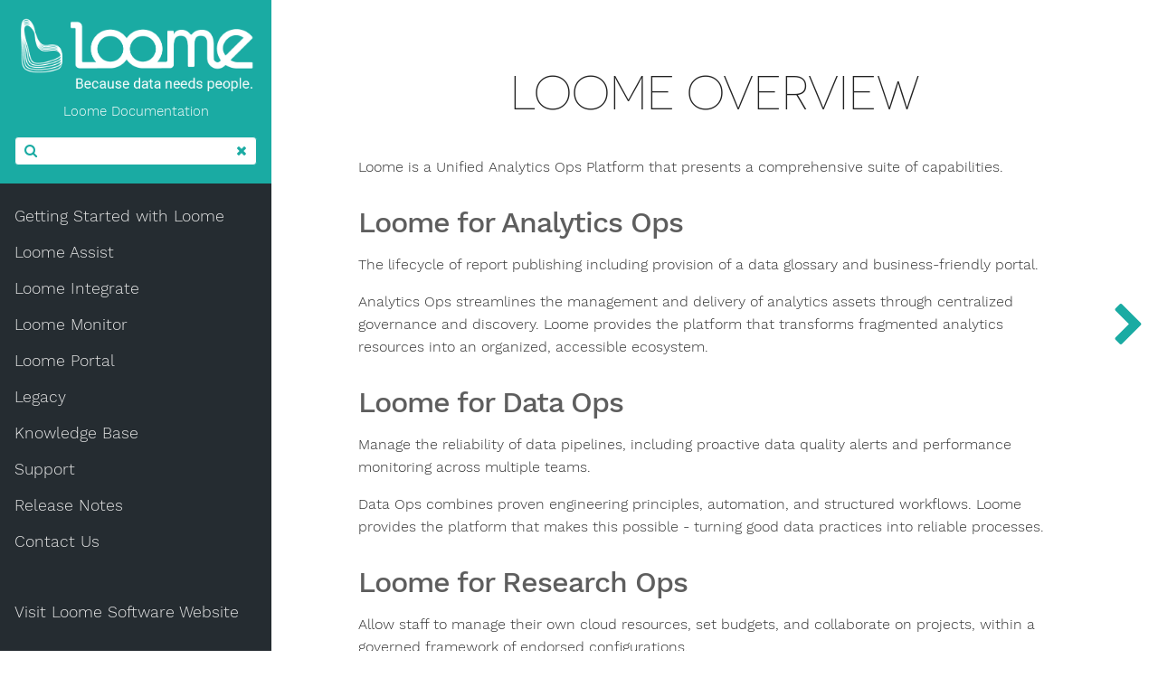

--- FILE ---
content_type: text/html
request_url: https://docs.loomesoftware.com/
body_size: 32517
content:
<!DOCTYPE html>
<html lang="en" class="js csstransforms3d">
  <head>
    <meta charset="utf-8">
    <meta name="viewport" content="width=device-width, initial-scale=1, maximum-scale=1, user-scalable=no">
    <meta name="generator" content="Hugo 0.55.4" />
    <meta name="description" content="Loome is an Unified Analytics Ops Platform for analytics ops, data ops, and research ops.">
<meta name="author" content="Loome">

    <link rel="shortcut icon" href="https://docs.loomesoftware.com/images/favicon.png" type="image/x-icon" />
<link rel="icon" href="https://docs.loomesoftware.com/images/favicon.png" type="image/x-icon" />
    <title>Loome Docs :: Loome Documentation</title>
    
    
    <link href="https://docs.loomesoftware.com/css/nucleus.css?1768531541" rel="stylesheet">
    <link href="https://docs.loomesoftware.com/css/font-awesome.min.css?1768531541" rel="stylesheet">
    <link href="https://docs.loomesoftware.com/css/hybrid.css?1768531541" rel="stylesheet">
    <link href="https://docs.loomesoftware.com/css/featherlight.min.css?1768531541" rel="stylesheet">
    <link href="https://docs.loomesoftware.com/css/perfect-scrollbar.min.css?1768531541" rel="stylesheet">
    <link href="https://docs.loomesoftware.com/css/auto-complete.css?1768531541" rel="stylesheet">
    <link href="https://docs.loomesoftware.com/css/theme.css?1768531541" rel="stylesheet">
    <link href="https://docs.loomesoftware.com/css/hugo-theme.css?1768531541" rel="stylesheet">
    
      <link href="https://docs.loomesoftware.com/css/theme-perspective.css?1768531541" rel="stylesheet">
    

    <script src="https://docs.loomesoftware.com/js/jquery-2.x.min.js?1768531541"></script>
    
    <style type="text/css">
      :root #header + #content > #left > #rlblock_left{ 
          display:none !important;
      }
      
    </style>
    
<style type="text/css">
    #shortcuts ul > li > a {
        line-height: 2rem;
        font-size: 1.1rem;
    }
    
    .cards-container {
        max-width: 1100px;
        margin: 0 auto;
    }

    .cards {
        display: -webkit-flex;
        display: flex;
        -webkit-justify-content: center;
        justify-content: center;
        -webkit-flex-wrap: wrap;
        flex-wrap: wrap;
        margin-top: 15px;
        padding: 1.5%;
        -webkit-box-sizing: border-box;
        -moz-box-sizing: border-box;
        box-sizing: border-box;
    }

    .card {
        text-align: center;
        display: table;
        margin: 20px;
        background-color: #44464f;
        cursor: pointer;
    }

    .card-large {
        width: 450px;
        height: 120px;
    }

    .card-medium {
        width: 300px;
        height: 80px;
    }

    .card-small {
       width: 150px;
       height:40px;
    }

    .card>span {
        color: white;
        display: table-cell;
        vertical-align: middle;
        font-family: "Novacento Sans Wide", "Helvetica", "Tahoma", "Geneva", "Arial", sans-serif;
    }

    .card-large > span {
        font-size: 32px;
    }

    .card-medium > span {
        font-size: 20px;
    }

    .card-small > span {
        font-size: 16px;
    }

    .card-large > span > i {
        font-size: 24px;
    }

    .card-medium > span > i {
        font-size: 16px;
    }

    .card-small > span > i {
        font-size: 12px;
    }

     
    #sidebar ul.topics li.parent ul, #sidebar ul.topics > li.active ul {
      display: none !important;
    }
    
     
    #sidebar ul.topics li.parent > ul.parent {
      display: block !important;
    }

    h2 {
      font-weight: 200;
    }

  </style>

<script>(function(w,d,s,l,i){w[l]=w[l]||[];w[l].push({'gtm.start':
    new Date().getTime(),event:'gtm.js'});var f=d.getElementsByTagName(s)[0],
    j=d.createElement(s),dl=l!='dataLayer'?'&l='+l:'';j.async=true;j.src=
    'https://www.googletagmanager.com/gtm.js?id='+i+dl;f.parentNode.insertBefore(j,f);
    })(window,document,'script','dataLayer','GTM-PDJQK7F');
</script>

  </head>
  <body class="" data-url="/">
    <nav id="sidebar" class="">

  
  
    <div id="header-wrapper">
      <div id="header">
        <a href="https://docs.loomesoftware.com/">
  <img src='https://docs.loomesoftware.com/images/logo.png' alt="logo" />
  <small style="color: white">Loome Documentation</small>
</a>
      </div>
      
          <div class="searchbox">
    <label for="search-by"><i class="fa fa-search"></i></label>
    <input data-search-input id="search-by" type="text" placeholder="Search...">
    <span data-search-clear=""><i class="fa fa-close"></i></span>
</div>

<script type="text/javascript" src="https://docs.loomesoftware.com/js/lunr.min.js?1768531541"></script>
<script type="text/javascript" src="https://docs.loomesoftware.com/js/auto-complete.js?1768531541"></script>
<script type="text/javascript">
    
        var baseurl = "https:\/\/docs.loomesoftware.com\/";
    
</script>
<script type="text/javascript" src="https://docs.loomesoftware.com/js/search.js?1768531541"></script>

      
    </div>
  
      <div class="highlightable">
      <ul class="topics">
  
          
            
            
  
  
   
    
      
      <li data-nav-id="/start-with-loome/" title="Getting Started with Loome" class="dd-item 
          
          
          
          ">
        <a href="https://docs.loomesoftware.com/start-with-loome/">
            Getting Started with Loome
            
        </a>
        
                
      </li>
    
   
  
            
            
  
  
   
    
      
      <li data-nav-id="/assist/" title="Loome Assist" class="dd-item 
          
          
          
          ">
        <a href="https://docs.loomesoftware.com/assist/">
            Loome Assist
            
        </a>
        
        
         <ul class="">
            
            
              
            
            
            
          
            
              
              
  
  
   
    
      
      <li data-nav-id="/assist/getting-started-for-administrators/" title="Getting Started for Administrators" class="dd-item 
          
          
          
          ">
        <a href="https://docs.loomesoftware.com/assist/getting-started-for-administrators/">
            Getting Started for Administrators
            
        </a>
        
                
      </li>
    
   
  
              
            
              
              
  
  
   
    
      
      <li data-nav-id="/assist/getting-started-for-project-creators/" title="Getting Started for Project Creators" class="dd-item 
          
          
          
          ">
        <a href="https://docs.loomesoftware.com/assist/getting-started-for-project-creators/">
            Getting Started for Project Creators
            
        </a>
        
                
      </li>
    
   
  
              
            
              
              
  
  
   
    
      
      <li data-nav-id="/assist/getting-started-for-consumers/" title="Getting Started for Consumers" class="dd-item 
          
          
          
          ">
        <a href="https://docs.loomesoftware.com/assist/getting-started-for-consumers/">
            Getting Started for Consumers
            
        </a>
        
                
      </li>
    
   
  
              
            
              
              
  
  
   
    
      
      <li data-nav-id="/assist/what-is-loome-assist/" title="What is Loome Assist?" class="dd-item 
          
          
          
          ">
        <a href="https://docs.loomesoftware.com/assist/what-is-loome-assist/">
            What is Loome Assist?
            
        </a>
        
                
      </li>
    
   
  
              
            
              
              
  
  
   
    
      
      <li data-nav-id="/assist/tenant-management/" title="Tenant Management" class="dd-item 
          
          
          
          ">
        <a href="https://docs.loomesoftware.com/assist/tenant-management/">
            Tenant Management
            
        </a>
        
                
      </li>
    
   
  
              
            
              
              
  
  
   
    
      
      <li data-nav-id="/assist/agents/" title="The Loome Agent" class="dd-item 
          
          
          
          ">
        <a href="https://docs.loomesoftware.com/assist/agents/">
            The Loome Agent
            
        </a>
        
        
         <ul class="">
            
            
              
            
            
            
          
            
              
              
  
  
   
    
      
      <li data-nav-id="/assist/agents/how-to-set-up-your-agent/" title="How to Set Up your Agent" class="dd-item 
          
          
          
          ">
        <a href="https://docs.loomesoftware.com/assist/agents/how-to-set-up-your-agent/">
            How to Set Up your Agent
            
        </a>
        
        
         <ul class="">
            
            
              
            
            
            
          
            
              
              
  
  
   
    
      
      <li data-nav-id="/assist/agents/how-to-set-up-your-agent/azure-container-instances/" title="How to Install in an Azure Container Instance" class="dd-item 
          
          
          
          ">
        <a href="https://docs.loomesoftware.com/assist/agents/how-to-set-up-your-agent/azure-container-instances/">
            How to Install in an Azure Container Instance
            
        </a>
        
                
      </li>
    
   
  
              
            
              
              
  
  
   
    
      
      <li data-nav-id="/assist/agents/how-to-set-up-your-agent/windows/" title="How to Install on Windows" class="dd-item 
          
          
          
          ">
        <a href="https://docs.loomesoftware.com/assist/agents/how-to-set-up-your-agent/windows/">
            How to Install on Windows
            
        </a>
        
                
      </li>
    
   
  
              
            
              
              
  
  
   
    
      
      <li data-nav-id="/assist/agents/how-to-set-up-your-agent/linux/" title="How to Install on Linux" class="dd-item 
          
          
          
          ">
        <a href="https://docs.loomesoftware.com/assist/agents/how-to-set-up-your-agent/linux/">
            How to Install on Linux
            
        </a>
        
                
      </li>
    
   
  
              
            
          
          </ul>
                
      </li>
    
   
  
              
            
              
              
  
  
   
    
      
      <li data-nav-id="/assist/agents/how-to-update-your-agent/" title="How to Update your Agent" class="dd-item 
          
          
          
          ">
        <a href="https://docs.loomesoftware.com/assist/agents/how-to-update-your-agent/">
            How to Update your Agent
            
        </a>
        
                
      </li>
    
   
  
              
            
              
              
  
  
   
    
      
      <li data-nav-id="/assist/agents/additional-agent-configuration/" title="Additional Agent Configuration" class="dd-item 
          
          
          
          ">
        <a href="https://docs.loomesoftware.com/assist/agents/additional-agent-configuration/">
            Additional Agent Configuration
            
        </a>
        
                
      </li>
    
   
  
              
            
          
          </ul>
                
      </li>
    
   
  
              
            
              
              
  
  
   
    
      
      <li data-nav-id="/assist/application-roles/" title="Application Roles" class="dd-item 
          
          
          
          ">
        <a href="https://docs.loomesoftware.com/assist/application-roles/">
            Application Roles
            
        </a>
        
                
      </li>
    
   
  
              
            
              
              
  
  
   
    
      
      <li data-nav-id="/assist/accounts/" title="Accounts" class="dd-item 
          
          
          
          ">
        <a href="https://docs.loomesoftware.com/assist/accounts/">
            Accounts
            
        </a>
        
                
      </li>
    
   
  
              
            
              
              
  
  
   
    
      
      <li data-nav-id="/assist/cost-centers/" title="Cost Centers" class="dd-item 
          
          
          
          ">
        <a href="https://docs.loomesoftware.com/assist/cost-centers/">
            Cost Centers
            
        </a>
        
                
      </li>
    
   
  
              
            
              
              
  
  
   
    
      
      <li data-nav-id="/assist/affiliations/" title="Affiliations" class="dd-item 
          
          
          
          ">
        <a href="https://docs.loomesoftware.com/assist/affiliations/">
            Affiliations
            
        </a>
        
                
      </li>
    
   
  
              
            
              
              
  
  
   
    
      
      <li data-nav-id="/assist/data-classifications/" title="Data Classifications" class="dd-item 
          
          
          
          ">
        <a href="https://docs.loomesoftware.com/assist/data-classifications/">
            Data Classifications
            
        </a>
        
                
      </li>
    
   
  
              
            
              
              
  
  
   
    
      
      <li data-nav-id="/assist/collaboration/" title="Collaboration" class="dd-item 
          
          
          
          ">
        <a href="https://docs.loomesoftware.com/assist/collaboration/">
            Collaboration
            
        </a>
        
                
      </li>
    
   
  
              
            
              
              
  
  
   
    
      
      <li data-nav-id="/assist/projects/" title="Projects" class="dd-item 
          
          
          
          ">
        <a href="https://docs.loomesoftware.com/assist/projects/">
            Projects
            
        </a>
        
                
      </li>
    
   
  
              
            
              
              
  
  
   
    
      
      <li data-nav-id="/assist/workstations/" title="Workstations" class="dd-item 
          
          
          
          ">
        <a href="https://docs.loomesoftware.com/assist/workstations/">
            Workstations
            
        </a>
        
        
         <ul class="">
            
            
              
            
            
            
          
            
              
              
  
  
   
    
      
      <li data-nav-id="/assist/workstations/workstation-templates/" title="Workstation Templates" class="dd-item 
          
          
          
          ">
        <a href="https://docs.loomesoftware.com/assist/workstations/workstation-templates/">
            Workstation Templates
            
        </a>
        
                
      </li>
    
   
  
              
            
          
          </ul>
                
      </li>
    
   
  
              
            
              
              
  
  
   
    
      
      <li data-nav-id="/assist/manage-data-repositories/" title="Data Repositories" class="dd-item 
          
          
          
          ">
        <a href="https://docs.loomesoftware.com/assist/manage-data-repositories/">
            Data Repositories
            
        </a>
        
                
      </li>
    
   
  
              
            
              
              
  
  
   
    
      
      <li data-nav-id="/assist/solution-collections/" title="Solution Collections" class="dd-item 
          
          
          
          ">
        <a href="https://docs.loomesoftware.com/assist/solution-collections/">
            Solution Collections
            
        </a>
        
        
         <ul class="">
            
            
              
            
            
            
          
            
              
              
  
  
   
    
      
      <li data-nav-id="/assist/solution-collections/solution-collection-repository/" title="Solution Collection Repositories" class="dd-item 
          
          
          
          ">
        <a href="https://docs.loomesoftware.com/assist/solution-collections/solution-collection-repository/">
            Solution Collection Repositories
            
        </a>
        
                
      </li>
    
   
  
              
            
          
          </ul>
                
      </li>
    
   
  
              
            
              
              
  
  
   
    
      
      <li data-nav-id="/assist/developers/" title="Developers" class="dd-item 
          
          
          
          ">
        <a href="https://docs.loomesoftware.com/assist/developers/">
            Developers
            
        </a>
        
        
         <ul class="">
            
            
              
            
            
            
          
            
              
              
  
  
   
    
      
      <li data-nav-id="/assist/developers/solution-collections/" title="Solution Collections" class="dd-item 
          
          
          
          ">
        <a href="https://docs.loomesoftware.com/assist/developers/solution-collections/">
            Solution Collections
            
        </a>
        
                
      </li>
    
   
  
              
            
          
          </ul>
                
      </li>
    
   
  
              
            
              
              
  
  
   
    
      
      <li data-nav-id="/assist/loome-assist-in-teams/" title="Loome Assist in Teams" class="dd-item 
          
          
          
          ">
        <a href="https://docs.loomesoftware.com/assist/loome-assist-in-teams/">
            Loome Assist in Teams
            
        </a>
        
                
      </li>
    
   
  
              
            
              
              
  
  
   
    
      
      <li data-nav-id="/assist/how-to-manage-remote-api-access/" title="Remote API Access" class="dd-item 
          
          
          
          ">
        <a href="https://docs.loomesoftware.com/assist/how-to-manage-remote-api-access/">
            Remote API Access
            
        </a>
        
        
         <ul class="">
            
            
              
            
            
            
          
            
              
              
  
  
   
    
      
      <li data-nav-id="/assist/how-to-manage-remote-api-access/using-postman/" title="Remote API Access using Postman" class="dd-item 
          
          
          
          ">
        <a href="https://docs.loomesoftware.com/assist/how-to-manage-remote-api-access/using-postman/">
            Remote API Access using Postman
            
        </a>
        
                
      </li>
    
   
  
              
            
          
          </ul>
                
      </li>
    
   
  
              
            
              
              
  
  
   
    
      
      <li data-nav-id="/assist/notifications/" title="Notifications" class="dd-item 
          
          
          
          ">
        <a href="https://docs.loomesoftware.com/assist/notifications/">
            Notifications
            
        </a>
        
                
      </li>
    
   
  
              
            
          
          </ul>
                
      </li>
    
   
  
            
            
  
  
   
    
      
      <li data-nav-id="/integrate/" title="Loome Integrate" class="dd-item 
          
          
          
          ">
        <a href="https://docs.loomesoftware.com/integrate/">
            Loome Integrate
            
        </a>
        
        
         <ul class="">
            
            
              
            
            
            
          
            
              
              
  
  
   
    
      
      <li data-nav-id="/integrate/getting-started/" title="Getting Started" class="dd-item 
          
          
          
          ">
        <a href="https://docs.loomesoftware.com/integrate/getting-started/">
            Getting Started
            
        </a>
        
        
         <ul class="">
            
            
              
            
            
            
          
            
              
              
  
  
   
    
      
      <li data-nav-id="/integrate/getting-started/moving-from-loome-integrate-server-to-online/" title="Moving from Loome Integrate Server to Online" class="dd-item 
          
          
          
          ">
        <a href="https://docs.loomesoftware.com/integrate/getting-started/moving-from-loome-integrate-server-to-online/">
            Moving from Loome Integrate Server to Online
            
        </a>
        
                
      </li>
    
   
  
              
            
              
              
  
  
   
    
      
      <li data-nav-id="/integrate/getting-started/version-comparison/" title="Version Comparison" class="dd-item 
          
          
          
          ">
        <a href="https://docs.loomesoftware.com/integrate/getting-started/version-comparison/">
            Version Comparison
            
        </a>
        
                
      </li>
    
   
  
              
            
              
              
  
  
   
    
      
      <li data-nav-id="/integrate/getting-started/supported-login-providers/" title="Supported Login Providers" class="dd-item 
          
          
          
          ">
        <a href="https://docs.loomesoftware.com/integrate/getting-started/supported-login-providers/">
            Supported Login Providers
            
        </a>
        
                
      </li>
    
   
  
              
            
              
              
  
  
   
    
      
      <li data-nav-id="/integrate/getting-started/integrate-server-online-interoperability/" title="Integrate Server &amp; Online Interoperability" class="dd-item 
          
          
          
          ">
        <a href="https://docs.loomesoftware.com/integrate/getting-started/integrate-server-online-interoperability/">
            Integrate Server &amp; Online Interoperability
            
        </a>
        
                
      </li>
    
   
  
              
            
          
          </ul>
                
      </li>
    
   
  
              
            
              
              
  
  
   
    
      
      <li data-nav-id="/integrate/tenants/" title="Tenants" class="dd-item 
          
          
          
          ">
        <a href="https://docs.loomesoftware.com/integrate/tenants/">
            Tenants
            
        </a>
        
        
         <ul class="">
            
            
              
            
            
            
          
            
              
              
  
  
   
    
      
      <li data-nav-id="/integrate/tenants/managing-a-tenant/" title="Managing a Tenant" class="dd-item 
          
          
          
          ">
        <a href="https://docs.loomesoftware.com/integrate/tenants/managing-a-tenant/">
            Managing a Tenant
            
        </a>
        
                
      </li>
    
   
  
              
            
          
          </ul>
                
      </li>
    
   
  
              
            
              
              
  
  
   
    
      
      <li data-nav-id="/integrate/agents/" title="Agents" class="dd-item 
          
          
          
          ">
        <a href="https://docs.loomesoftware.com/integrate/agents/">
            Agents
            
        </a>
        
        
         <ul class="">
            
            
              
            
            
            
          
            
              
              
  
  
   
    
      
      <li data-nav-id="/integrate/agents/deployment-scenarios/" title="Deployment Scenarios" class="dd-item 
          
          
          
          ">
        <a href="https://docs.loomesoftware.com/integrate/agents/deployment-scenarios/">
            Deployment Scenarios
            
        </a>
        
                
      </li>
    
   
  
              
            
              
              
  
  
   
    
      
      <li data-nav-id="/integrate/agents/installing-an-agent/" title="Installing an Agent" class="dd-item 
          
          
          
          ">
        <a href="https://docs.loomesoftware.com/integrate/agents/installing-an-agent/">
            Installing an Agent
            
        </a>
        
                
      </li>
    
   
  
              
            
              
              
  
  
   
    
      
      <li data-nav-id="/integrate/agents/updating-an-agent/" title="Updating an Agent" class="dd-item 
          
          
          
          ">
        <a href="https://docs.loomesoftware.com/integrate/agents/updating-an-agent/">
            Updating an Agent
            
        </a>
        
                
      </li>
    
   
  
              
            
              
              
  
  
   
    
      
      <li data-nav-id="/integrate/agents/additional-agent-configuration/" title="Additional Agent Configuration" class="dd-item 
          
          
          
          ">
        <a href="https://docs.loomesoftware.com/integrate/agents/additional-agent-configuration/">
            Additional Agent Configuration
            
        </a>
        
                
      </li>
    
   
  
              
            
              
              
  
  
   
    
      
      <li data-nav-id="/integrate/agents/agent-level-settings/" title="Agent Level Settings" class="dd-item 
          
          
          
          ">
        <a href="https://docs.loomesoftware.com/integrate/agents/agent-level-settings/">
            Agent Level Settings
            
        </a>
        
                
      </li>
    
   
  
              
            
              
              
  
  
   
    
      
      <li data-nav-id="/integrate/agents/agent-faq/" title="Agent FAQ" class="dd-item 
          
          
          
          ">
        <a href="https://docs.loomesoftware.com/integrate/agents/agent-faq/">
            Agent FAQ
            
        </a>
        
                
      </li>
    
   
  
              
            
              
              
  
  
   
    
      
      <li data-nav-id="/integrate/agents/august-2020-update/" title="August 2020 Update" class="dd-item 
          
          
          
          ">
        <a href="https://docs.loomesoftware.com/integrate/agents/august-2020-update/">
            August 2020 Update
            
        </a>
        
                
      </li>
    
   
  
              
            
              
              
  
  
   
    
      
      <li data-nav-id="/integrate/agents/agent-support/" title="Contacting Support for an Agent" class="dd-item 
          
          
          
          ">
        <a href="https://docs.loomesoftware.com/integrate/agents/agent-support/">
            Contacting Support for an Agent
            
        </a>
        
                
      </li>
    
   
  
              
            
          
          </ul>
                
      </li>
    
   
  
              
            
              
              
  
  
   
    
      
      <li data-nav-id="/integrate/application-roles/" title="Application Roles" class="dd-item 
          
          
          
          ">
        <a href="https://docs.loomesoftware.com/integrate/application-roles/">
            Application Roles
            
        </a>
        
                
      </li>
    
   
  
              
            
              
              
  
  
   
    
      
      <li data-nav-id="/integrate/connections/" title="Connections" class="dd-item 
          
          
          
          ">
        <a href="https://docs.loomesoftware.com/integrate/connections/">
            Connections
            
        </a>
        
        
         <ul class="">
            
            
              
            
            
            
          
            
              
              
  
  
   
    
      
      <li data-nav-id="/integrate/connections/add-connections/" title="Add Connections" class="dd-item 
          
          
          
          ">
        <a href="https://docs.loomesoftware.com/integrate/connections/add-connections/">
            Add Connections
            
        </a>
        
                
      </li>
    
   
  
              
            
              
              
  
  
   
    
      
      <li data-nav-id="/integrate/connections/manage-connections/" title="Manage Connections" class="dd-item 
          
          
          
          ">
        <a href="https://docs.loomesoftware.com/integrate/connections/manage-connections/">
            Manage Connections
            
        </a>
        
                
      </li>
    
   
  
              
            
              
              
  
  
   
    
      
      <li data-nav-id="/integrate/connections/connection-types/" title="Connection Type Reference" class="dd-item 
          
          
          
          ">
        <a href="https://docs.loomesoftware.com/integrate/connections/connection-types/">
            Connection Type Reference
            
        </a>
        
        
         <ul class="">
            
            
              
            
            
            
          
            
              
              
  
  
   
    
      
      <li data-nav-id="/integrate/connections/connection-types/access/" title="Access" class="dd-item 
          
          
          
          ">
        <a href="https://docs.loomesoftware.com/integrate/connections/connection-types/access/">
            Access
            
        </a>
        
                
      </li>
    
   
  
              
            
              
              
  
  
   
    
      
      <li data-nav-id="/integrate/connections/connection-types/aconex-application/" title="Aconex Application" class="dd-item 
          
          
          
          ">
        <a href="https://docs.loomesoftware.com/integrate/connections/connection-types/aconex-application/">
            Aconex Application
            
        </a>
        
                
      </li>
    
   
  
              
            
              
              
  
  
   
    
      
      <li data-nav-id="/integrate/connections/connection-types/aconex-v2-application/" title="Aconex V2 Application" class="dd-item 
          
          
          
          ">
        <a href="https://docs.loomesoftware.com/integrate/connections/connection-types/aconex-v2-application/">
            Aconex V2 Application
            
        </a>
        
                
      </li>
    
   
  
              
            
              
              
  
  
   
    
      
      <li data-nav-id="/integrate/connections/connection-types/amazon-dynamodb/" title="Amazon DynamoDB" class="dd-item 
          
          
          
          ">
        <a href="https://docs.loomesoftware.com/integrate/connections/connection-types/amazon-dynamodb/">
            Amazon DynamoDB
            
        </a>
        
                
      </li>
    
   
  
              
            
              
              
  
  
   
    
      
      <li data-nav-id="/integrate/connections/connection-types/amazon-s3-account/" title="Amazon S3 Account" class="dd-item 
          
          
          
          ">
        <a href="https://docs.loomesoftware.com/integrate/connections/connection-types/amazon-s3-account/">
            Amazon S3 Account
            
        </a>
        
                
      </li>
    
   
  
              
            
              
              
  
  
   
    
      
      <li data-nav-id="/integrate/connections/connection-types/azure-batch-account/" title="Azure Batch Account" class="dd-item 
          
          
          
          ">
        <a href="https://docs.loomesoftware.com/integrate/connections/connection-types/azure-batch-account/">
            Azure Batch Account
            
        </a>
        
                
      </li>
    
   
  
              
            
              
              
  
  
   
    
      
      <li data-nav-id="/integrate/connections/connection-types/azure-blob-storage/" title="Azure Blob Storage" class="dd-item 
          
          
          
          ">
        <a href="https://docs.loomesoftware.com/integrate/connections/connection-types/azure-blob-storage/">
            Azure Blob Storage
            
        </a>
        
                
      </li>
    
   
  
              
            
              
              
  
  
   
    
      
      <li data-nav-id="/integrate/connections/connection-types/azure-active-directory-application/" title="Azure Active Directory Application" class="dd-item 
          
          
          
          ">
        <a href="https://docs.loomesoftware.com/integrate/connections/connection-types/azure-active-directory-application/">
            Azure Active Directory Application
            
        </a>
        
                
      </li>
    
   
  
              
            
              
              
  
  
   
    
      
      <li data-nav-id="/integrate/connections/connection-types/azure-data-lake-storage-gen2/" title="Azure Data Lake Storage Gen2" class="dd-item 
          
          
          
          ">
        <a href="https://docs.loomesoftware.com/integrate/connections/connection-types/azure-data-lake-storage-gen2/">
            Azure Data Lake Storage Gen2
            
        </a>
        
                
      </li>
    
   
  
              
            
              
              
  
  
   
    
      
      <li data-nav-id="/integrate/connections/connection-types/azure-file-share-storage/" title="Azure File Share Storage" class="dd-item 
          
          
          
          ">
        <a href="https://docs.loomesoftware.com/integrate/connections/connection-types/azure-file-share-storage/">
            Azure File Share Storage
            
        </a>
        
                
      </li>
    
   
  
              
            
              
              
  
  
   
    
      
      <li data-nav-id="/integrate/connections/connection-types/azure-sql-synapse/" title="Azure Synapse SQL" class="dd-item 
          
          
          
          ">
        <a href="https://docs.loomesoftware.com/integrate/connections/connection-types/azure-sql-synapse/">
            Azure Synapse SQL
            
        </a>
        
                
      </li>
    
   
  
              
            
              
              
  
  
   
    
      
      <li data-nav-id="/integrate/connections/connection-types/azure-table-storage/" title="Azure Table Storage" class="dd-item 
          
          
          
          ">
        <a href="https://docs.loomesoftware.com/integrate/connections/connection-types/azure-table-storage/">
            Azure Table Storage
            
        </a>
        
                
      </li>
    
   
  
              
            
              
              
  
  
   
    
      
      <li data-nav-id="/integrate/connections/connection-types/azure-synapse-spark-pool/" title="Azure Synapse Spark Pool" class="dd-item 
          
          
          
          ">
        <a href="https://docs.loomesoftware.com/integrate/connections/connection-types/azure-synapse-spark-pool/">
            Azure Synapse Spark Pool
            
        </a>
        
                
      </li>
    
   
  
              
            
              
              
  
  
   
    
      
      <li data-nav-id="/integrate/connections/connection-types/bing-ads/" title="Bing Ads" class="dd-item 
          
          
          
          ">
        <a href="https://docs.loomesoftware.com/integrate/connections/connection-types/bing-ads/">
            Bing Ads
            
        </a>
        
                
      </li>
    
   
  
              
            
              
              
  
  
   
    
      
      <li data-nav-id="/integrate/connections/connection-types/bing-search/" title="Bing Search" class="dd-item 
          
          
          
          ">
        <a href="https://docs.loomesoftware.com/integrate/connections/connection-types/bing-search/">
            Bing Search
            
        </a>
        
                
      </li>
    
   
  
              
            
              
              
  
  
   
    
      
      <li data-nav-id="/integrate/connections/connection-types/cassandra/" title="Cassandra" class="dd-item 
          
          
          
          ">
        <a href="https://docs.loomesoftware.com/integrate/connections/connection-types/cassandra/">
            Cassandra
            
        </a>
        
                
      </li>
    
   
  
              
            
              
              
  
  
   
    
      
      <li data-nav-id="/integrate/connections/connection-types/couchbase/" title="Couchbase" class="dd-item 
          
          
          
          ">
        <a href="https://docs.loomesoftware.com/integrate/connections/connection-types/couchbase/">
            Couchbase
            
        </a>
        
                
      </li>
    
   
  
              
            
              
              
  
  
   
    
      
      <li data-nav-id="/integrate/connections/connection-types/databricks/" title="DataBricks" class="dd-item 
          
          
          
          ">
        <a href="https://docs.loomesoftware.com/integrate/connections/connection-types/databricks/">
            DataBricks
            
        </a>
        
                
      </li>
    
   
  
              
            
              
              
  
  
   
    
      
      <li data-nav-id="/integrate/connections/connection-types/dynamics-crm/" title="Dynamics CRM" class="dd-item 
          
          
          
          ">
        <a href="https://docs.loomesoftware.com/integrate/connections/connection-types/dynamics-crm/">
            Dynamics CRM
            
        </a>
        
                
      </li>
    
   
  
              
            
              
              
  
  
   
    
      
      <li data-nav-id="/integrate/connections/connection-types/excel/" title="Excel" class="dd-item 
          
          
          
          ">
        <a href="https://docs.loomesoftware.com/integrate/connections/connection-types/excel/">
            Excel
            
        </a>
        
                
      </li>
    
   
  
              
            
              
              
  
  
   
    
      
      <li data-nav-id="/integrate/connections/connection-types/facebook/" title="Facebook" class="dd-item 
          
          
          
          ">
        <a href="https://docs.loomesoftware.com/integrate/connections/connection-types/facebook/">
            Facebook
            
        </a>
        
                
      </li>
    
   
  
              
            
              
              
  
  
   
    
      
      <li data-nav-id="/integrate/connections/connection-types/ftp/" title="FTP" class="dd-item 
          
          
          
          ">
        <a href="https://docs.loomesoftware.com/integrate/connections/connection-types/ftp/">
            FTP
            
        </a>
        
                
      </li>
    
   
  
              
            
              
              
  
  
   
    
      
      <li data-nav-id="/integrate/connections/connection-types/git-repository/" title="Git Repository" class="dd-item 
          
          
          
          ">
        <a href="https://docs.loomesoftware.com/integrate/connections/connection-types/git-repository/">
            Git Repository
            
        </a>
        
                
      </li>
    
   
  
              
            
              
              
  
  
   
    
      
      <li data-nav-id="/integrate/connections/connection-types/google-adwords/" title="Google Adwords" class="dd-item 
          
          
          
          ">
        <a href="https://docs.loomesoftware.com/integrate/connections/connection-types/google-adwords/">
            Google Adwords
            
        </a>
        
                
      </li>
    
   
  
              
            
              
              
  
  
   
    
      
      <li data-nav-id="/integrate/connections/connection-types/google-analytics/" title="Google Analytics" class="dd-item 
          
          
          
          ">
        <a href="https://docs.loomesoftware.com/integrate/connections/connection-types/google-analytics/">
            Google Analytics
            
        </a>
        
                
      </li>
    
   
  
              
            
              
              
  
  
   
    
      
      <li data-nav-id="/integrate/connections/connection-types/google-bigquery/" title="Google BigQuery" class="dd-item 
          
          
          
          ">
        <a href="https://docs.loomesoftware.com/integrate/connections/connection-types/google-bigquery/">
            Google BigQuery
            
        </a>
        
                
      </li>
    
   
  
              
            
              
              
  
  
   
    
      
      <li data-nav-id="/integrate/connections/connection-types/google-cloud-storage-bucket/" title="Google Cloud Storage Bucket" class="dd-item 
          
          
          
          ">
        <a href="https://docs.loomesoftware.com/integrate/connections/connection-types/google-cloud-storage-bucket/">
            Google Cloud Storage Bucket
            
        </a>
        
                
      </li>
    
   
  
              
            
              
              
  
  
   
    
      
      <li data-nav-id="/integrate/connections/connection-types/hbase/" title="HBase" class="dd-item 
          
          
          
          ">
        <a href="https://docs.loomesoftware.com/integrate/connections/connection-types/hbase/">
            HBase
            
        </a>
        
                
      </li>
    
   
  
              
            
              
              
  
  
   
    
      
      <li data-nav-id="/integrate/connections/connection-types/hdfs/" title="HDFS" class="dd-item 
          
          
          
          ">
        <a href="https://docs.loomesoftware.com/integrate/connections/connection-types/hdfs/">
            HDFS
            
        </a>
        
                
      </li>
    
   
  
              
            
              
              
  
  
   
    
      
      <li data-nav-id="/integrate/connections/connection-types/hive/" title="Hive" class="dd-item 
          
          
          
          ">
        <a href="https://docs.loomesoftware.com/integrate/connections/connection-types/hive/">
            Hive
            
        </a>
        
                
      </li>
    
   
  
              
            
              
              
  
  
   
    
      
      <li data-nav-id="/integrate/connections/connection-types/hpcc/" title="HPCC" class="dd-item 
          
          
          
          ">
        <a href="https://docs.loomesoftware.com/integrate/connections/connection-types/hpcc/">
            HPCC
            
        </a>
        
                
      </li>
    
   
  
              
            
              
              
  
  
   
    
      
      <li data-nav-id="/integrate/connections/connection-types/hubspot/" title="HubSpot 2018" class="dd-item 
          
          
          
          ">
        <a href="https://docs.loomesoftware.com/integrate/connections/connection-types/hubspot/">
            HubSpot 2018
            
        </a>
        
                
      </li>
    
   
  
              
            
              
              
  
  
   
    
      
      <li data-nav-id="/integrate/connections/connection-types/json/" title="JSON" class="dd-item 
          
          
          
          ">
        <a href="https://docs.loomesoftware.com/integrate/connections/connection-types/json/">
            JSON
            
        </a>
        
                
      </li>
    
   
  
              
            
              
              
  
  
   
    
      
      <li data-nav-id="/integrate/connections/connection-types/jira/" title="JIRA" class="dd-item 
          
          
          
          ">
        <a href="https://docs.loomesoftware.com/integrate/connections/connection-types/jira/">
            JIRA
            
        </a>
        
                
      </li>
    
   
  
              
            
              
              
  
  
   
    
      
      <li data-nav-id="/integrate/connections/connection-types/livy/" title="Livy" class="dd-item 
          
          
          
          ">
        <a href="https://docs.loomesoftware.com/integrate/connections/connection-types/livy/">
            Livy
            
        </a>
        
                
      </li>
    
   
  
              
            
              
              
  
  
   
    
      
      <li data-nav-id="/integrate/connections/connection-types/loome-monitor/" title="Loome Monitor" class="dd-item 
          
          
          
          ">
        <a href="https://docs.loomesoftware.com/integrate/connections/connection-types/loome-monitor/">
            Loome Monitor
            
        </a>
        
                
      </li>
    
   
  
              
            
              
              
  
  
   
    
      
      <li data-nav-id="/integrate/connections/connection-types/mailchimp/" title="MailChimp" class="dd-item 
          
          
          
          ">
        <a href="https://docs.loomesoftware.com/integrate/connections/connection-types/mailchimp/">
            MailChimp
            
        </a>
        
                
      </li>
    
   
  
              
            
              
              
  
  
   
    
      
      <li data-nav-id="/integrate/connections/connection-types/marketo/" title="Marketo" class="dd-item 
          
          
          
          ">
        <a href="https://docs.loomesoftware.com/integrate/connections/connection-types/marketo/">
            Marketo
            
        </a>
        
                
      </li>
    
   
  
              
            
              
              
  
  
   
    
      
      <li data-nav-id="/integrate/connections/connection-types/microfocus-alm/" title="Microfocus ALM" class="dd-item 
          
          
          
          ">
        <a href="https://docs.loomesoftware.com/integrate/connections/connection-types/microfocus-alm/">
            Microfocus ALM
            
        </a>
        
                
      </li>
    
   
  
              
            
              
              
  
  
   
    
      
      <li data-nav-id="/integrate/connections/connection-types/microsoft-dataverse/" title="Microsoft Dataverse" class="dd-item 
          
          
          
          ">
        <a href="https://docs.loomesoftware.com/integrate/connections/connection-types/microsoft-dataverse/">
            Microsoft Dataverse
            
        </a>
        
                
      </li>
    
   
  
              
            
              
              
  
  
   
    
      
      <li data-nav-id="/integrate/connections/connection-types/microsoft-graph/" title="Microsoft Graph" class="dd-item 
          
          
          
          ">
        <a href="https://docs.loomesoftware.com/integrate/connections/connection-types/microsoft-graph/">
            Microsoft Graph
            
        </a>
        
                
      </li>
    
   
  
              
            
              
              
  
  
   
    
      
      <li data-nav-id="/integrate/connections/connection-types/microsoft-sql-server/" title="Microsoft SQL Server" class="dd-item 
          
          
          
          ">
        <a href="https://docs.loomesoftware.com/integrate/connections/connection-types/microsoft-sql-server/">
            Microsoft SQL Server
            
        </a>
        
                
      </li>
    
   
  
              
            
              
              
  
  
   
    
      
      <li data-nav-id="/integrate/connections/connection-types/microsoft-genomics-service/" title="Microsoft Genomics Service" class="dd-item 
          
          
          
          ">
        <a href="https://docs.loomesoftware.com/integrate/connections/connection-types/microsoft-genomics-service/">
            Microsoft Genomics Service
            
        </a>
        
                
      </li>
    
   
  
              
            
              
              
  
  
   
    
      
      <li data-nav-id="/integrate/connections/connection-types/mongodb/" title="MongoDB" class="dd-item 
          
          
          
          ">
        <a href="https://docs.loomesoftware.com/integrate/connections/connection-types/mongodb/">
            MongoDB
            
        </a>
        
                
      </li>
    
   
  
              
            
              
              
  
  
   
    
      
      <li data-nav-id="/integrate/connections/connection-types/myob-accountright/" title="MYOB AccountRight" class="dd-item 
          
          
          
          ">
        <a href="https://docs.loomesoftware.com/integrate/connections/connection-types/myob-accountright/">
            MYOB AccountRight
            
        </a>
        
                
      </li>
    
   
  
              
            
              
              
  
  
   
    
      
      <li data-nav-id="/integrate/connections/connection-types/myob-accountright-online/" title="MYOB AccountRight Online" class="dd-item 
          
          
          
          ">
        <a href="https://docs.loomesoftware.com/integrate/connections/connection-types/myob-accountright-online/">
            MYOB AccountRight Online
            
        </a>
        
                
      </li>
    
   
  
              
            
              
              
  
  
   
    
      
      <li data-nav-id="/integrate/connections/connection-types/mysql/" title="MySQL" class="dd-item 
          
          
          
          ">
        <a href="https://docs.loomesoftware.com/integrate/connections/connection-types/mysql/">
            MySQL
            
        </a>
        
                
      </li>
    
   
  
              
            
              
              
  
  
   
    
      
      <li data-nav-id="/integrate/connections/connection-types/nationbuilder/" title="NationBuilder" class="dd-item 
          
          
          
          ">
        <a href="https://docs.loomesoftware.com/integrate/connections/connection-types/nationbuilder/">
            NationBuilder
            
        </a>
        
                
      </li>
    
   
  
              
            
              
              
  
  
   
    
      
      <li data-nav-id="/integrate/connections/connection-types/odata/" title="OData" class="dd-item 
          
          
          
          ">
        <a href="https://docs.loomesoftware.com/integrate/connections/connection-types/odata/">
            OData
            
        </a>
        
                
      </li>
    
   
  
              
            
              
              
  
  
   
    
      
      <li data-nav-id="/integrate/connections/connection-types/odbc/" title="ODBC" class="dd-item 
          
          
          
          ">
        <a href="https://docs.loomesoftware.com/integrate/connections/connection-types/odbc/">
            ODBC
            
        </a>
        
        
         <ul class="">
            
            
              
            
            
            
          
            
              
              
  
  
   
    
      
      <li data-nav-id="/integrate/connections/connection-types/odbc/using-odbc-on-linux/" title="Using ODBC with Linux/Containers" class="dd-item 
          
          
          
          ">
        <a href="https://docs.loomesoftware.com/integrate/connections/connection-types/odbc/using-odbc-on-linux/">
            Using ODBC with Linux/Containers
            
        </a>
        
        
         <ul class="">
            
            
              
            
            
            
          
            
              
              
  
  
   
    
      
      <li data-nav-id="/integrate/connections/connection-types/odbc/using-odbc-on-linux/oracleodbc/" title="Oracle ODBC on Containers" class="dd-item 
          
          
          
          ">
        <a href="https://docs.loomesoftware.com/integrate/connections/connection-types/odbc/using-odbc-on-linux/oracleodbc/">
            Oracle ODBC on Containers
            
        </a>
        
                
      </li>
    
   
  
              
            
          
          </ul>
                
      </li>
    
   
  
              
            
          
          </ul>
                
      </li>
    
   
  
              
            
              
              
  
  
   
    
      
      <li data-nav-id="/integrate/connections/connection-types/oracle-data-provider/" title="Oracle Data Provider" class="dd-item 
          
          
          
          ">
        <a href="https://docs.loomesoftware.com/integrate/connections/connection-types/oracle-data-provider/">
            Oracle Data Provider
            
        </a>
        
                
      </li>
    
   
  
              
            
              
              
  
  
   
    
      
      <li data-nav-id="/integrate/connections/connection-types/postgresql/" title="PostgreSQL" class="dd-item 
          
          
          
          ">
        <a href="https://docs.loomesoftware.com/integrate/connections/connection-types/postgresql/">
            PostgreSQL
            
        </a>
        
                
      </li>
    
   
  
              
            
              
              
  
  
   
    
      
      <li data-nav-id="/integrate/connections/connection-types/sage-50-uk/" title="SAGE 50 UK" class="dd-item 
          
          
          
          ">
        <a href="https://docs.loomesoftware.com/integrate/connections/connection-types/sage-50-uk/">
            SAGE 50 UK
            
        </a>
        
                
      </li>
    
   
  
              
            
              
              
  
  
   
    
      
      <li data-nav-id="/integrate/connections/connection-types/salesforce/" title="Salesforce" class="dd-item 
          
          
          
          ">
        <a href="https://docs.loomesoftware.com/integrate/connections/connection-types/salesforce/">
            Salesforce
            
        </a>
        
                
      </li>
    
   
  
              
            
              
              
  
  
   
    
      
      <li data-nav-id="/integrate/connections/connection-types/salesforce-chatter/" title="Salesforce Chatter" class="dd-item 
          
          
          
          ">
        <a href="https://docs.loomesoftware.com/integrate/connections/connection-types/salesforce-chatter/">
            Salesforce Chatter
            
        </a>
        
                
      </li>
    
   
  
              
            
              
              
  
  
   
    
      
      <li data-nav-id="/integrate/connections/connection-types/salesforce-marketing-cloud/" title="Salesforce Marketing Cloud" class="dd-item 
          
          
          
          ">
        <a href="https://docs.loomesoftware.com/integrate/connections/connection-types/salesforce-marketing-cloud/">
            Salesforce Marketing Cloud
            
        </a>
        
                
      </li>
    
   
  
              
            
              
              
  
  
   
    
      
      <li data-nav-id="/integrate/connections/connection-types/sap/" title="SAP" class="dd-item 
          
          
          
          ">
        <a href="https://docs.loomesoftware.com/integrate/connections/connection-types/sap/">
            SAP
            
        </a>
        
                
      </li>
    
   
  
              
            
              
              
  
  
   
    
      
      <li data-nav-id="/integrate/connections/connection-types/sftp/" title="SFTP" class="dd-item 
          
          
          
          ">
        <a href="https://docs.loomesoftware.com/integrate/connections/connection-types/sftp/">
            SFTP
            
        </a>
        
                
      </li>
    
   
  
              
            
              
              
  
  
   
    
      
      <li data-nav-id="/integrate/connections/connection-types/sharepoint/" title="SharePoint" class="dd-item 
          
          
          
          ">
        <a href="https://docs.loomesoftware.com/integrate/connections/connection-types/sharepoint/">
            SharePoint
            
        </a>
        
                
      </li>
    
   
  
              
            
              
              
  
  
   
    
      
      <li data-nav-id="/integrate/connections/connection-types/snowflake-data-warehouse/" title="Snowflake Data Warehouse" class="dd-item 
          
          
          
          ">
        <a href="https://docs.loomesoftware.com/integrate/connections/connection-types/snowflake-data-warehouse/">
            Snowflake Data Warehouse
            
        </a>
        
                
      </li>
    
   
  
              
            
              
              
  
  
   
    
      
      <li data-nav-id="/integrate/connections/connection-types/sugar-crm/" title="Sugar CRM" class="dd-item 
          
          
          
          ">
        <a href="https://docs.loomesoftware.com/integrate/connections/connection-types/sugar-crm/">
            Sugar CRM
            
        </a>
        
                
      </li>
    
   
  
              
            
              
              
  
  
   
    
      
      <li data-nav-id="/integrate/connections/connection-types/square/" title="Square" class="dd-item 
          
          
          
          ">
        <a href="https://docs.loomesoftware.com/integrate/connections/connection-types/square/">
            Square
            
        </a>
        
                
      </li>
    
   
  
              
            
              
              
  
  
   
    
      
      <li data-nav-id="/integrate/connections/connection-types/rss/" title="RSS" class="dd-item 
          
          
          
          ">
        <a href="https://docs.loomesoftware.com/integrate/connections/connection-types/rss/">
            RSS
            
        </a>
        
                
      </li>
    
   
  
              
            
              
              
  
  
   
    
      
      <li data-nav-id="/integrate/connections/connection-types/xbase/" title="xBase" class="dd-item 
          
          
          
          ">
        <a href="https://docs.loomesoftware.com/integrate/connections/connection-types/xbase/">
            xBase
            
        </a>
        
                
      </li>
    
   
  
              
            
              
              
  
  
   
    
      
      <li data-nav-id="/integrate/connections/connection-types/xero/" title="XERO" class="dd-item 
          
          
          
          ">
        <a href="https://docs.loomesoftware.com/integrate/connections/connection-types/xero/">
            XERO
            
        </a>
        
                
      </li>
    
   
  
              
            
              
              
  
  
   
    
      
      <li data-nav-id="/integrate/connections/connection-types/xml/" title="XML" class="dd-item 
          
          
          
          ">
        <a href="https://docs.loomesoftware.com/integrate/connections/connection-types/xml/">
            XML
            
        </a>
        
                
      </li>
    
   
  
              
            
              
              
  
  
   
    
      
      <li data-nav-id="/integrate/connections/connection-types/youtube-analytics/" title="YouTube Analytics" class="dd-item 
          
          
          
          ">
        <a href="https://docs.loomesoftware.com/integrate/connections/connection-types/youtube-analytics/">
            YouTube Analytics
            
        </a>
        
                
      </li>
    
   
  
              
            
              
              
  
  
   
    
      
      <li data-nav-id="/integrate/connections/connection-types/youtube-data/" title="YouTube Data 2018" class="dd-item 
          
          
          
          ">
        <a href="https://docs.loomesoftware.com/integrate/connections/connection-types/youtube-data/">
            YouTube Data 2018
            
        </a>
        
                
      </li>
    
   
  
              
            
              
              
  
  
   
    
      
      <li data-nav-id="/integrate/connections/connection-types/zoho-crm/" title="Zoho CRM" class="dd-item 
          
          
          
          ">
        <a href="https://docs.loomesoftware.com/integrate/connections/connection-types/zoho-crm/">
            Zoho CRM
            
        </a>
        
                
      </li>
    
   
  
              
            
              
              
  
  
   
    
      
      <li data-nav-id="/integrate/connections/connection-types/zuora/" title="Zuora" class="dd-item 
          
          
          
          ">
        <a href="https://docs.loomesoftware.com/integrate/connections/connection-types/zuora/">
            Zuora
            
        </a>
        
                
      </li>
    
   
  
              
            
          
          </ul>
                
      </li>
    
   
  
              
            
              
              
  
  
   
    
      
      <li data-nav-id="/integrate/connections/additional-connection-security/" title="Additional Connection Security" class="dd-item 
          
          
          
          ">
        <a href="https://docs.loomesoftware.com/integrate/connections/additional-connection-security/">
            Additional Connection Security
            
        </a>
        
                
      </li>
    
   
  
              
            
          
          </ul>
                
      </li>
    
   
  
              
            
              
              
  
  
   
    
      
      <li data-nav-id="/integrate/file-definitions/" title="File Definitions" class="dd-item 
          
          
          
          ">
        <a href="https://docs.loomesoftware.com/integrate/file-definitions/">
            File Definitions
            
        </a>
        
        
         <ul class="">
            
            
              
            
            
            
          
            
              
              
  
  
   
    
      
      <li data-nav-id="/integrate/file-definitions/file-definition-concepts/" title="File Definition Concepts" class="dd-item 
          
          
          
          ">
        <a href="https://docs.loomesoftware.com/integrate/file-definitions/file-definition-concepts/">
            File Definition Concepts
            
        </a>
        
                
      </li>
    
   
  
              
            
              
              
  
  
   
    
      
      <li data-nav-id="/integrate/file-definitions/add-a-file-definition/" title="Add a File Definition" class="dd-item 
          
          
          
          ">
        <a href="https://docs.loomesoftware.com/integrate/file-definitions/add-a-file-definition/">
            Add a File Definition
            
        </a>
        
                
      </li>
    
   
  
              
            
              
              
  
  
   
    
      
      <li data-nav-id="/integrate/file-definitions/manage-file-definitions/" title="Manage File Definitions" class="dd-item 
          
          
          
          ">
        <a href="https://docs.loomesoftware.com/integrate/file-definitions/manage-file-definitions/">
            Manage File Definitions
            
        </a>
        
                
      </li>
    
   
  
              
            
              
              
  
  
   
    
      
      <li data-nav-id="/integrate/file-definitions/troubleshooting/" title="Troubleshooting" class="dd-item 
          
          
          
          ">
        <a href="https://docs.loomesoftware.com/integrate/file-definitions/troubleshooting/">
            Troubleshooting
            
        </a>
        
                
      </li>
    
   
  
              
            
          
          </ul>
                
      </li>
    
   
  
              
            
              
              
  
  
   
    
      
      <li data-nav-id="/integrate/cluster-definitions/" title="Cluster Definitions" class="dd-item 
          
          
          
          ">
        <a href="https://docs.loomesoftware.com/integrate/cluster-definitions/">
            Cluster Definitions
            
        </a>
        
        
         <ul class="">
            
            
              
            
            
            
          
            
              
              
  
  
   
    
      
      <li data-nav-id="/integrate/cluster-definitions/cluster-definition-concepts/" title="Cluster Definition Concepts" class="dd-item 
          
          
          
          ">
        <a href="https://docs.loomesoftware.com/integrate/cluster-definitions/cluster-definition-concepts/">
            Cluster Definition Concepts
            
        </a>
        
                
      </li>
    
   
  
              
            
              
              
  
  
   
    
      
      <li data-nav-id="/integrate/cluster-definitions/adding-a-cluster-definition/" title="Adding a Cluster Definition" class="dd-item 
          
          
          
          ">
        <a href="https://docs.loomesoftware.com/integrate/cluster-definitions/adding-a-cluster-definition/">
            Adding a Cluster Definition
            
        </a>
        
                
      </li>
    
   
  
              
            
              
              
  
  
   
    
      
      <li data-nav-id="/integrate/cluster-definitions/editing-cluster-definitions/" title="Editing Cluster Definitions" class="dd-item 
          
          
          
          ">
        <a href="https://docs.loomesoftware.com/integrate/cluster-definitions/editing-cluster-definitions/">
            Editing Cluster Definitions
            
        </a>
        
                
      </li>
    
   
  
              
            
          
          </ul>
                
      </li>
    
   
  
              
            
              
              
  
  
   
    
      
      <li data-nav-id="/integrate/projects/" title="Projects" class="dd-item 
          
          
          
          ">
        <a href="https://docs.loomesoftware.com/integrate/projects/">
            Projects
            
        </a>
        
        
         <ul class="">
            
            
              
            
            
            
          
            
              
              
  
  
   
    
      
      <li data-nav-id="/integrate/projects/adding-a-project/" title="Adding a Project" class="dd-item 
          
          
          
          ">
        <a href="https://docs.loomesoftware.com/integrate/projects/adding-a-project/">
            Adding a Project
            
        </a>
        
                
      </li>
    
   
  
              
            
              
              
  
  
   
    
      
      <li data-nav-id="/integrate/projects/managing-a-project/" title="Managing a Project" class="dd-item 
          
          
          
          ">
        <a href="https://docs.loomesoftware.com/integrate/projects/managing-a-project/">
            Managing a Project
            
        </a>
        
                
      </li>
    
   
  
              
            
              
              
  
  
   
    
      
      <li data-nav-id="/integrate/projects/project-roles/" title="Project Roles" class="dd-item 
          
          
          
          ">
        <a href="https://docs.loomesoftware.com/integrate/projects/project-roles/">
            Project Roles
            
        </a>
        
                
      </li>
    
   
  
              
            
          
          </ul>
                
      </li>
    
   
  
              
            
              
              
  
  
   
    
      
      <li data-nav-id="/integrate/jobs/" title="Jobs" class="dd-item 
          
          
          
          ">
        <a href="https://docs.loomesoftware.com/integrate/jobs/">
            Jobs
            
        </a>
        
        
         <ul class="">
            
            
              
            
            
            
          
            
              
              
  
  
   
    
      
      <li data-nav-id="/integrate/jobs/adding-a-new-job/" title="Adding a New Job" class="dd-item 
          
          
          
          ">
        <a href="https://docs.loomesoftware.com/integrate/jobs/adding-a-new-job/">
            Adding a New Job
            
        </a>
        
                
      </li>
    
   
  
              
            
              
              
  
  
   
    
      
      <li data-nav-id="/integrate/jobs/managing-a-job/" title="Running &amp; Managing Jobs" class="dd-item 
          
          
          
          ">
        <a href="https://docs.loomesoftware.com/integrate/jobs/managing-a-job/">
            Running &amp; Managing Jobs
            
        </a>
        
                
      </li>
    
   
  
              
            
              
              
  
  
   
    
      
      <li data-nav-id="/integrate/jobs/editing-a-job/" title="Editing a Job" class="dd-item 
          
          
          
          ">
        <a href="https://docs.loomesoftware.com/integrate/jobs/editing-a-job/">
            Editing a Job
            
        </a>
        
                
      </li>
    
   
  
              
            
              
              
  
  
   
    
      
      <li data-nav-id="/integrate/jobs/managing-a-jobs-tasks/" title="Managing a Job&#39;s Tasks" class="dd-item 
          
          
          
          ">
        <a href="https://docs.loomesoftware.com/integrate/jobs/managing-a-jobs-tasks/">
            Managing a Job&#39;s Tasks
            
        </a>
        
                
      </li>
    
   
  
              
            
              
              
  
  
   
    
      
      <li data-nav-id="/integrate/jobs/schedules/" title="Schedules" class="dd-item 
          
          
          
          ">
        <a href="https://docs.loomesoftware.com/integrate/jobs/schedules/">
            Schedules
            
        </a>
        
        
         <ul class="">
            
            
              
            
            
            
          
            
              
              
  
  
   
    
      
      <li data-nav-id="/integrate/jobs/schedules/creating-job-schedules/" title="Creating Job Schedules" class="dd-item 
          
          
          
          ">
        <a href="https://docs.loomesoftware.com/integrate/jobs/schedules/creating-job-schedules/">
            Creating Job Schedules
            
        </a>
        
                
      </li>
    
   
  
              
            
              
              
  
  
   
    
      
      <li data-nav-id="/integrate/jobs/schedules/managing-job-schedules/" title="Managing Job Schedules" class="dd-item 
          
          
          
          ">
        <a href="https://docs.loomesoftware.com/integrate/jobs/schedules/managing-job-schedules/">
            Managing Job Schedules
            
        </a>
        
                
      </li>
    
   
  
              
            
          
          </ul>
                
      </li>
    
   
  
              
            
          
          </ul>
                
      </li>
    
   
  
              
            
              
              
  
  
   
    
      
      <li data-nav-id="/integrate/tasks/" title="Tasks" class="dd-item 
          
          
          
          ">
        <a href="https://docs.loomesoftware.com/integrate/tasks/">
            Tasks
            
        </a>
        
        
         <ul class="">
            
            
              
            
            
            
          
            
              
              
  
  
   
    
      
      <li data-nav-id="/integrate/tasks/adding-a-new-task/" title="Adding a New Task" class="dd-item 
          
          
          
          ">
        <a href="https://docs.loomesoftware.com/integrate/tasks/adding-a-new-task/">
            Adding a New Task
            
        </a>
        
        
         <ul class="">
            
            
              
            
            
            
          
            
              
              
  
  
   
    
      
      <li data-nav-id="/integrate/tasks/adding-a-new-task/creating-a-scripting-task-using-git/" title="Execute a Script in a Git Repository" class="dd-item 
          
          
          
          ">
        <a href="https://docs.loomesoftware.com/integrate/tasks/adding-a-new-task/creating-a-scripting-task-using-git/">
            Execute a Script in a Git Repository
            
        </a>
        
                
      </li>
    
   
  
              
            
              
              
  
  
   
    
      
      <li data-nav-id="/integrate/tasks/adding-a-new-task/running-scripts-in-parallel/" title="Running Scripts in Parallel" class="dd-item 
          
          
          
          ">
        <a href="https://docs.loomesoftware.com/integrate/tasks/adding-a-new-task/running-scripts-in-parallel/">
            Running Scripts in Parallel
            
        </a>
        
                
      </li>
    
   
  
              
            
          
          </ul>
                
      </li>
    
   
  
              
            
              
              
  
  
   
    
      
      <li data-nav-id="/integrate/tasks/task-types/" title="Task Types" class="dd-item 
          
          
          
          ">
        <a href="https://docs.loomesoftware.com/integrate/tasks/task-types/">
            Task Types
            
        </a>
        
        
         <ul class="">
            
            
              
            
            
            
          
            
              
              
  
  
   
    
      
      <li data-nav-id="/integrate/tasks/task-types/azure-batch-task/" title="Azure Batch" class="dd-item 
          
          
          
          ">
        <a href="https://docs.loomesoftware.com/integrate/tasks/task-types/azure-batch-task/">
            Azure Batch
            
        </a>
        
                
      </li>
    
   
  
              
            
              
              
  
  
   
    
      
      <li data-nav-id="/integrate/tasks/task-types/azure-data-factory/" title="Azure Data Factory" class="dd-item 
          
          
          
          ">
        <a href="https://docs.loomesoftware.com/integrate/tasks/task-types/azure-data-factory/">
            Azure Data Factory
            
        </a>
        
                
      </li>
    
   
  
              
            
              
              
  
  
   
    
      
      <li data-nav-id="/integrate/tasks/task-types/azure-function/" title="Azure Function" class="dd-item 
          
          
          
          ">
        <a href="https://docs.loomesoftware.com/integrate/tasks/task-types/azure-function/">
            Azure Function
            
        </a>
        
                
      </li>
    
   
  
              
            
              
              
  
  
   
    
      
      <li data-nav-id="/integrate/tasks/task-types/data-migration/" title="Data Migration" class="dd-item 
          
          
          
          ">
        <a href="https://docs.loomesoftware.com/integrate/tasks/task-types/data-migration/">
            Data Migration
            
        </a>
        
        
         <ul class="">
            
            
              
            
            
            
          
            
              
              
  
  
   
    
      
      <li data-nav-id="/integrate/tasks/task-types/data-migration/kepion/" title="Kepion Migration" class="dd-item 
          
          
          
          ">
        <a href="https://docs.loomesoftware.com/integrate/tasks/task-types/data-migration/kepion/">
            Kepion Migration
            
        </a>
        
                
      </li>
    
   
  
              
            
              
              
  
  
   
    
      
      <li data-nav-id="/integrate/tasks/task-types/data-migration/azure-data-lake-storage/" title="Azure Data Lake Storage" class="dd-item 
          
          
          
          ">
        <a href="https://docs.loomesoftware.com/integrate/tasks/task-types/data-migration/azure-data-lake-storage/">
            Azure Data Lake Storage
            
        </a>
        
                
      </li>
    
   
  
              
            
          
          </ul>
                
      </li>
    
   
  
              
            
              
              
  
  
   
    
      
      <li data-nav-id="/integrate/tasks/task-types/databricks/" title="Databricks" class="dd-item 
          
          
          
          ">
        <a href="https://docs.loomesoftware.com/integrate/tasks/task-types/databricks/">
            Databricks
            
        </a>
        
                
      </li>
    
   
  
              
            
              
              
  
  
   
    
      
      <li data-nav-id="/integrate/tasks/task-types/loome-monitor-rule/" title="Loome Monitor Rule" class="dd-item 
          
          
          
          ">
        <a href="https://docs.loomesoftware.com/integrate/tasks/task-types/loome-monitor-rule/">
            Loome Monitor Rule
            
        </a>
        
                
      </li>
    
   
  
              
            
              
              
  
  
   
    
      
      <li data-nav-id="/integrate/tasks/task-types/ms-genomics/" title="MS Genomics" class="dd-item 
          
          
          
          ">
        <a href="https://docs.loomesoftware.com/integrate/tasks/task-types/ms-genomics/">
            MS Genomics
            
        </a>
        
                
      </li>
    
   
  
              
            
              
              
  
  
   
    
      
      <li data-nav-id="/integrate/tasks/task-types/os-command/" title="OS Command" class="dd-item 
          
          
          
          ">
        <a href="https://docs.loomesoftware.com/integrate/tasks/task-types/os-command/">
            OS Command
            
        </a>
        
                
      </li>
    
   
  
              
            
              
              
  
  
   
    
      
      <li data-nav-id="/integrate/tasks/task-types/persistent-staging/" title="Persistent Staging" class="dd-item 
          
          
          
          ">
        <a href="https://docs.loomesoftware.com/integrate/tasks/task-types/persistent-staging/">
            Persistent Staging
            
        </a>
        
                
      </li>
    
   
  
              
            
              
              
  
  
   
    
      
      <li data-nav-id="/integrate/tasks/task-types/powershell/" title="PowerShell" class="dd-item 
          
          
          
          ">
        <a href="https://docs.loomesoftware.com/integrate/tasks/task-types/powershell/">
            PowerShell
            
        </a>
        
                
      </li>
    
   
  
              
            
              
              
  
  
   
    
      
      <li data-nav-id="/integrate/tasks/task-types/python/" title="Python" class="dd-item 
          
          
          
          ">
        <a href="https://docs.loomesoftware.com/integrate/tasks/task-types/python/">
            Python
            
        </a>
        
                
      </li>
    
   
  
              
            
              
              
  
  
   
    
      
      <li data-nav-id="/integrate/tasks/task-types/shipyard-hpc-script/" title="Shipyard HPC Script" class="dd-item 
          
          
          
          ">
        <a href="https://docs.loomesoftware.com/integrate/tasks/task-types/shipyard-hpc-script/">
            Shipyard HPC Script
            
        </a>
        
                
      </li>
    
   
  
              
            
              
              
  
  
   
    
      
      <li data-nav-id="/integrate/tasks/task-types/spark/" title="Spark" class="dd-item 
          
          
          
          ">
        <a href="https://docs.loomesoftware.com/integrate/tasks/task-types/spark/">
            Spark
            
        </a>
        
                
      </li>
    
   
  
              
            
              
              
  
  
   
    
      
      <li data-nav-id="/integrate/tasks/task-types/spark-sql-statement/" title="Spark SQL Statement" class="dd-item 
          
          
          
          ">
        <a href="https://docs.loomesoftware.com/integrate/tasks/task-types/spark-sql-statement/">
            Spark SQL Statement
            
        </a>
        
                
      </li>
    
   
  
              
            
              
              
  
  
   
    
      
      <li data-nav-id="/integrate/tasks/task-types/sql-statement/" title="SQL Statement" class="dd-item 
          
          
          
          ">
        <a href="https://docs.loomesoftware.com/integrate/tasks/task-types/sql-statement/">
            SQL Statement
            
        </a>
        
                
      </li>
    
   
  
              
            
              
              
  
  
   
    
      
      <li data-nav-id="/integrate/tasks/task-types/ssis/" title="SQL Server Integration Services" class="dd-item 
          
          
          
          ">
        <a href="https://docs.loomesoftware.com/integrate/tasks/task-types/ssis/">
            SQL Server Integration Services
            
        </a>
        
                
      </li>
    
   
  
              
            
              
              
  
  
   
    
      
      <li data-nav-id="/integrate/tasks/task-types/stored-procedure/" title="Stored Procedure" class="dd-item 
          
          
          
          ">
        <a href="https://docs.loomesoftware.com/integrate/tasks/task-types/stored-procedure/">
            Stored Procedure
            
        </a>
        
                
      </li>
    
   
  
              
            
          
          </ul>
                
      </li>
    
   
  
              
            
              
              
  
  
   
    
      
      <li data-nav-id="/integrate/tasks/editing-a-task/" title="Editing a Task" class="dd-item 
          
          
          
          ">
        <a href="https://docs.loomesoftware.com/integrate/tasks/editing-a-task/">
            Editing a Task
            
        </a>
        
                
      </li>
    
   
  
              
            
              
              
  
  
   
    
      
      <li data-nav-id="/integrate/tasks/deleting-a-task/" title="Deleting a Task" class="dd-item 
          
          
          
          ">
        <a href="https://docs.loomesoftware.com/integrate/tasks/deleting-a-task/">
            Deleting a Task
            
        </a>
        
                
      </li>
    
   
  
              
            
              
              
  
  
   
    
      
      <li data-nav-id="/integrate/tasks/cloning-a-task/" title="Cloning a Task" class="dd-item 
          
          
          
          ">
        <a href="https://docs.loomesoftware.com/integrate/tasks/cloning-a-task/">
            Cloning a Task
            
        </a>
        
                
      </li>
    
   
  
              
            
              
              
  
  
   
    
      
      <li data-nav-id="/integrate/tasks/running-a-task-in-parallel/" title="Running a Task in Parallel" class="dd-item 
          
          
          
          ">
        <a href="https://docs.loomesoftware.com/integrate/tasks/running-a-task-in-parallel/">
            Running a Task in Parallel
            
        </a>
        
                
      </li>
    
   
  
              
            
              
              
  
  
   
    
      
      <li data-nav-id="/integrate/tasks/task-level-settings/" title="Task Settings" class="dd-item 
          
          
          
          ">
        <a href="https://docs.loomesoftware.com/integrate/tasks/task-level-settings/">
            Task Settings
            
        </a>
        
                
      </li>
    
   
  
              
            
              
              
  
  
   
    
      
      <li data-nav-id="/integrate/tasks/managing-tasks/" title="Managing Tasks" class="dd-item 
          
          
          
          ">
        <a href="https://docs.loomesoftware.com/integrate/tasks/managing-tasks/">
            Managing Tasks
            
        </a>
        
                
      </li>
    
   
  
              
            
          
          </ul>
                
      </li>
    
   
  
              
            
              
              
  
  
   
    
      
      <li data-nav-id="/integrate/notifications/" title="Notifications" class="dd-item 
          
          
          
          ">
        <a href="https://docs.loomesoftware.com/integrate/notifications/">
            Notifications
            
        </a>
        
                
      </li>
    
   
  
              
            
              
              
  
  
   
    
      
      <li data-nav-id="/integrate/integrations/" title="Developers" class="dd-item 
          
          
          
          ">
        <a href="https://docs.loomesoftware.com/integrate/integrations/">
            Developers
            
        </a>
        
        
         <ul class="">
            
            
              
            
            
            
          
            
              
              
  
  
   
    
      
      <li data-nav-id="/integrate/integrations/how-to-run-jobs-programmatically/" title="How to run Jobs Programmatically" class="dd-item 
          
          
          
          ">
        <a href="https://docs.loomesoftware.com/integrate/integrations/how-to-run-jobs-programmatically/">
            How to run Jobs Programmatically
            
        </a>
        
                
      </li>
    
   
  
              
            
          
          </ul>
                
      </li>
    
   
  
              
            
              
              
  
  
   
    
      
      <li data-nav-id="/integrate/import-export/" title="Import/Export" class="dd-item 
          
          
          
          ">
        <a href="https://docs.loomesoftware.com/integrate/import-export/">
            Import/Export
            
        </a>
        
        
         <ul class="">
            
            
              
            
            
            
          
            
              
              
  
  
   
    
      
      <li data-nav-id="/integrate/import-export/import-types/" title="Import Types" class="dd-item 
          
          
          
          ">
        <a href="https://docs.loomesoftware.com/integrate/import-export/import-types/">
            Import Types
            
        </a>
        
        
         <ul class="">
            
            
              
            
            
            
          
            
              
              
  
  
   
    
      
      <li data-nav-id="/integrate/import-export/import-types/connections/" title="Export and Import Connections" class="dd-item 
          
          
          
          ">
        <a href="https://docs.loomesoftware.com/integrate/import-export/import-types/connections/">
            Export and Import Connections
            
        </a>
        
                
      </li>
    
   
  
              
            
              
              
  
  
   
    
      
      <li data-nav-id="/integrate/import-export/import-types/tenant/" title="Tenant to Tenant Import" class="dd-item 
          
          
          
          ">
        <a href="https://docs.loomesoftware.com/integrate/import-export/import-types/tenant/">
            Tenant to Tenant Import
            
        </a>
        
                
      </li>
    
   
  
              
            
              
              
  
  
   
    
      
      <li data-nav-id="/integrate/import-export/import-types/git/" title="Git Repository Import" class="dd-item 
          
          
          
          ">
        <a href="https://docs.loomesoftware.com/integrate/import-export/import-types/git/">
            Git Repository Import
            
        </a>
        
                
      </li>
    
   
  
              
            
          
          </ul>
                
      </li>
    
   
  
              
            
              
              
  
  
   
    
      
      <li data-nav-id="/integrate/import-export/setup/" title="Setup Guides" class="dd-item 
          
          
          
          ">
        <a href="https://docs.loomesoftware.com/integrate/import-export/setup/">
            Setup Guides
            
        </a>
        
        
         <ul class="">
            
            
              
            
            
            
          
            
              
              
  
  
   
    
      
      <li data-nav-id="/integrate/import-export/setup/azuredevops/" title="Import/Export &amp; Azure DevOps" class="dd-item 
          
          
          
          ">
        <a href="https://docs.loomesoftware.com/integrate/import-export/setup/azuredevops/">
            Import/Export &amp; Azure DevOps
            
        </a>
        
                
      </li>
    
   
  
              
            
              
              
  
  
   
    
      
      <li data-nav-id="/integrate/import-export/setup/github/" title="Import/Export &amp; Github Actions" class="dd-item 
          
          
          
          ">
        <a href="https://docs.loomesoftware.com/integrate/import-export/setup/github/">
            Import/Export &amp; Github Actions
            
        </a>
        
                
      </li>
    
   
  
              
            
          
          </ul>
                
      </li>
    
   
  
              
            
          
          </ul>
                
      </li>
    
   
  
              
            
              
              
  
  
   
    
      
      <li data-nav-id="/integrate/security-considerations/" title="Security Considerations" class="dd-item 
          
          
          
          ">
        <a href="https://docs.loomesoftware.com/integrate/security-considerations/">
            Security Considerations
            
        </a>
        
                
      </li>
    
   
  
              
            
              
              
  
  
   
    
      
      <li data-nav-id="/integrate/support/" title="Support" class="dd-item 
          
          
          
          ">
        <a href="https://docs.loomesoftware.com/integrate/support/">
            Support
            
        </a>
        
                
      </li>
    
   
  
              
            
          
          </ul>
                
      </li>
    
   
  
            
            
  
  
   
    
      
      <li data-nav-id="/monitor/" title="Loome Monitor" class="dd-item 
          
          
          
          ">
        <a href="https://docs.loomesoftware.com/monitor/">
            Loome Monitor
            
        </a>
        
        
         <ul class="">
            
            
              
            
            
            
          
            
              
              
  
  
   
    
      
      <li data-nav-id="/monitor/what-is-loome-monitor/" title="What is Loome Monitor?" class="dd-item 
          
          
          
          ">
        <a href="https://docs.loomesoftware.com/monitor/what-is-loome-monitor/">
            What is Loome Monitor?
            
        </a>
        
                
      </li>
    
   
  
              
            
              
              
  
  
   
    
      
      <li data-nav-id="/monitor/tenant/" title="Tenants" class="dd-item 
          
          
          
          ">
        <a href="https://docs.loomesoftware.com/monitor/tenant/">
            Tenants
            
        </a>
        
                
      </li>
    
   
  
              
            
              
              
  
  
   
    
      
      <li data-nav-id="/monitor/how-to-add-an-agent/" title="The Loome Agent" class="dd-item 
          
          
          
          ">
        <a href="https://docs.loomesoftware.com/monitor/how-to-add-an-agent/">
            The Loome Agent
            
        </a>
        
        
         <ul class="">
            
            
              
            
            
            
          
            
              
              
  
  
   
    
      
      <li data-nav-id="/monitor/how-to-add-an-agent/system-requirements/" title="System Requirements" class="dd-item 
          
          
          
          ">
        <a href="https://docs.loomesoftware.com/monitor/how-to-add-an-agent/system-requirements/">
            System Requirements
            
        </a>
        
                
      </li>
    
   
  
              
            
              
              
  
  
   
    
      
      <li data-nav-id="/monitor/how-to-add-an-agent/installing-as-windows-or-linux/" title="Installing the Agent in Windows and Linux" class="dd-item 
          
          
          
          ">
        <a href="https://docs.loomesoftware.com/monitor/how-to-add-an-agent/installing-as-windows-or-linux/">
            Installing the Agent in Windows and Linux
            
        </a>
        
                
      </li>
    
   
  
              
            
              
              
  
  
   
    
      
      <li data-nav-id="/monitor/how-to-add-an-agent/installing-the-agent-as-a-container/" title="Installing the Agent as a Container" class="dd-item 
          
          
          
          ">
        <a href="https://docs.loomesoftware.com/monitor/how-to-add-an-agent/installing-the-agent-as-a-container/">
            Installing the Agent as a Container
            
        </a>
        
                
      </li>
    
   
  
              
            
              
              
  
  
   
    
      
      <li data-nav-id="/monitor/how-to-add-an-agent/how-to-update-your-agent/" title="How to Update your Agent" class="dd-item 
          
          
          
          ">
        <a href="https://docs.loomesoftware.com/monitor/how-to-add-an-agent/how-to-update-your-agent/">
            How to Update your Agent
            
        </a>
        
                
      </li>
    
   
  
              
            
              
              
  
  
   
    
      
      <li data-nav-id="/monitor/how-to-add-an-agent/additional-agent-configuration/" title="Additional Agent Configuration" class="dd-item 
          
          
          
          ">
        <a href="https://docs.loomesoftware.com/monitor/how-to-add-an-agent/additional-agent-configuration/">
            Additional Agent Configuration
            
        </a>
        
                
      </li>
    
   
  
              
            
          
          </ul>
                
      </li>
    
   
  
              
            
              
              
  
  
   
    
      
      <li data-nav-id="/monitor/how-to-add-a-connection/" title="Managing Connections" class="dd-item 
          
          
          
          ">
        <a href="https://docs.loomesoftware.com/monitor/how-to-add-a-connection/">
            Managing Connections
            
        </a>
        
        
         <ul class="">
            
            
              
            
            
            
          
            
              
              
  
  
   
    
      
      <li data-nav-id="/monitor/how-to-add-a-connection/microsoft-sql-server/" title="Microsoft SQL Server" class="dd-item 
          
          
          
          ">
        <a href="https://docs.loomesoftware.com/monitor/how-to-add-a-connection/microsoft-sql-server/">
            Microsoft SQL Server
            
        </a>
        
                
      </li>
    
   
  
              
            
              
              
  
  
   
    
      
      <li data-nav-id="/monitor/how-to-add-a-connection/snowflake-data-warehouse/" title="Snowflake Data Warehouse" class="dd-item 
          
          
          
          ">
        <a href="https://docs.loomesoftware.com/monitor/how-to-add-a-connection/snowflake-data-warehouse/">
            Snowflake Data Warehouse
            
        </a>
        
                
      </li>
    
   
  
              
            
              
              
  
  
   
    
      
      <li data-nav-id="/monitor/how-to-add-a-connection/azure-synapse-sql/" title="Azure Synapse SQL" class="dd-item 
          
          
          
          ">
        <a href="https://docs.loomesoftware.com/monitor/how-to-add-a-connection/azure-synapse-sql/">
            Azure Synapse SQL
            
        </a>
        
                
      </li>
    
   
  
              
            
              
              
  
  
   
    
      
      <li data-nav-id="/monitor/how-to-add-a-connection/minimum-specifications/" title="Minimum Specifications" class="dd-item 
          
          
          
          ">
        <a href="https://docs.loomesoftware.com/monitor/how-to-add-a-connection/minimum-specifications/">
            Minimum Specifications
            
        </a>
        
                
      </li>
    
   
  
              
            
          
          </ul>
                
      </li>
    
   
  
              
            
              
              
  
  
   
    
      
      <li data-nav-id="/monitor/application-roles/" title="Application Roles" class="dd-item 
          
          
          
          ">
        <a href="https://docs.loomesoftware.com/monitor/application-roles/">
            Application Roles
            
        </a>
        
                
      </li>
    
   
  
              
            
              
              
  
  
   
    
      
      <li data-nav-id="/monitor/projects/" title="Projects" class="dd-item 
          
          
          
          ">
        <a href="https://docs.loomesoftware.com/monitor/projects/">
            Projects
            
        </a>
        
        
         <ul class="">
            
            
              
            
            
            
          
            
              
              
  
  
   
    
      
      <li data-nav-id="/monitor/projects/manage-projects/" title="Manage Projects" class="dd-item 
          
          
          
          ">
        <a href="https://docs.loomesoftware.com/monitor/projects/manage-projects/">
            Manage Projects
            
        </a>
        
                
      </li>
    
   
  
              
            
              
              
  
  
   
    
      
      <li data-nav-id="/monitor/projects/project-roles/" title="Project Roles" class="dd-item 
          
          
          
          ">
        <a href="https://docs.loomesoftware.com/monitor/projects/project-roles/">
            Project Roles
            
        </a>
        
                
      </li>
    
   
  
              
            
              
              
  
  
   
    
      
      <li data-nav-id="/monitor/projects/project-connections/" title="Project Connections" class="dd-item 
          
          
          
          ">
        <a href="https://docs.loomesoftware.com/monitor/projects/project-connections/">
            Project Connections
            
        </a>
        
                
      </li>
    
   
  
              
            
          
          </ul>
                
      </li>
    
   
  
              
            
              
              
  
  
   
    
      
      <li data-nav-id="/monitor/notifications/" title="Notifications" class="dd-item 
          
          
          
          ">
        <a href="https://docs.loomesoftware.com/monitor/notifications/">
            Notifications
            
        </a>
        
                
      </li>
    
   
  
              
            
              
              
  
  
   
    
      
      <li data-nav-id="/monitor/remote-api-access/" title="Remote API Access" class="dd-item 
          
          
          
          ">
        <a href="https://docs.loomesoftware.com/monitor/remote-api-access/">
            Remote API Access
            
        </a>
        
        
         <ul class="">
            
            
              
            
            
            
          
            
              
              
  
  
   
    
      
      <li data-nav-id="/monitor/remote-api-access/postman-collection/" title="Loome&#39;s Postman Collection" class="dd-item 
          
          
          
          ">
        <a href="https://docs.loomesoftware.com/monitor/remote-api-access/postman-collection/">
            Loome&#39;s Postman Collection
            
        </a>
        
                
      </li>
    
   
  
              
            
          
          </ul>
                
      </li>
    
   
  
              
            
              
              
  
  
   
    
      
      <li data-nav-id="/monitor/managing-rules/" title="Managing Rules" class="dd-item 
          
          
          
          ">
        <a href="https://docs.loomesoftware.com/monitor/managing-rules/">
            Managing Rules
            
        </a>
        
        
         <ul class="">
            
            
              
            
            
            
          
            
              
              
  
  
   
    
      
      <li data-nav-id="/monitor/managing-rules/how-to-create-a-rule-with-source-data/" title="How to Create a Rule using Source Data" class="dd-item 
          
          
          
          ">
        <a href="https://docs.loomesoftware.com/monitor/managing-rules/how-to-create-a-rule-with-source-data/">
            How to Create a Rule using Source Data
            
        </a>
        
                
      </li>
    
   
  
              
            
              
              
  
  
   
    
      
      <li data-nav-id="/monitor/managing-rules/how-to-create-a-rule-with-manual-data/" title="How to Create a Rule using Manually Entered Data" class="dd-item 
          
          
          
          ">
        <a href="https://docs.loomesoftware.com/monitor/managing-rules/how-to-create-a-rule-with-manual-data/">
            How to Create a Rule using Manually Entered Data
            
        </a>
        
                
      </li>
    
   
  
              
            
              
              
  
  
   
    
      
      <li data-nav-id="/monitor/managing-rules/data-quality-validation-checks/" title="Data Quality Validation Checks" class="dd-item 
          
          
          
          ">
        <a href="https://docs.loomesoftware.com/monitor/managing-rules/data-quality-validation-checks/">
            Data Quality Validation Checks
            
        </a>
        
        
         <ul class="">
            
            
              
            
            
            
          
            
              
              
  
  
   
    
      
      <li data-nav-id="/monitor/managing-rules/data-quality-validation-checks/fixed-value/" title="Fixed Value" class="dd-item 
          
          
          
          ">
        <a href="https://docs.loomesoftware.com/monitor/managing-rules/data-quality-validation-checks/fixed-value/">
            Fixed Value
            
        </a>
        
                
      </li>
    
   
  
              
            
              
              
  
  
   
    
      
      <li data-nav-id="/monitor/managing-rules/data-quality-validation-checks/database-function/" title="Database Function" class="dd-item 
          
          
          
          ">
        <a href="https://docs.loomesoftware.com/monitor/managing-rules/data-quality-validation-checks/database-function/">
            Database Function
            
        </a>
        
                
      </li>
    
   
  
              
            
              
              
  
  
   
    
      
      <li data-nav-id="/monitor/managing-rules/data-quality-validation-checks/number-validation/" title="Number Validation" class="dd-item 
          
          
          
          ">
        <a href="https://docs.loomesoftware.com/monitor/managing-rules/data-quality-validation-checks/number-validation/">
            Number Validation
            
        </a>
        
                
      </li>
    
   
  
              
            
              
              
  
  
   
    
      
      <li data-nav-id="/monitor/managing-rules/data-quality-validation-checks/format/" title="Format" class="dd-item 
          
          
          
          ">
        <a href="https://docs.loomesoftware.com/monitor/managing-rules/data-quality-validation-checks/format/">
            Format
            
        </a>
        
                
      </li>
    
   
  
              
            
              
              
  
  
   
    
      
      <li data-nav-id="/monitor/managing-rules/data-quality-validation-checks/reference-lookup/" title="Reference Lookup" class="dd-item 
          
          
          
          ">
        <a href="https://docs.loomesoftware.com/monitor/managing-rules/data-quality-validation-checks/reference-lookup/">
            Reference Lookup
            
        </a>
        
                
      </li>
    
   
  
              
            
              
              
  
  
   
    
      
      <li data-nav-id="/monitor/managing-rules/data-quality-validation-checks/date-validation/" title="Date Validation" class="dd-item 
          
          
          
          ">
        <a href="https://docs.loomesoftware.com/monitor/managing-rules/data-quality-validation-checks/date-validation/">
            Date Validation
            
        </a>
        
                
      </li>
    
   
  
              
            
          
          </ul>
                
      </li>
    
   
  
              
            
              
              
  
  
   
    
      
      <li data-nav-id="/monitor/managing-rules/communication-rules/" title="Communication Rules" class="dd-item 
          
          
          
          ">
        <a href="https://docs.loomesoftware.com/monitor/managing-rules/communication-rules/">
            Communication Rules
            
        </a>
        
                
      </li>
    
   
  
              
            
              
              
  
  
   
    
      
      <li data-nav-id="/monitor/managing-rules/reconciliation/" title="Reconciliation" class="dd-item 
          
          
          
          ">
        <a href="https://docs.loomesoftware.com/monitor/managing-rules/reconciliation/">
            Reconciliation
            
        </a>
        
                
      </li>
    
   
  
              
            
              
              
  
  
   
    
      
      <li data-nav-id="/monitor/managing-rules/how-to-edit-a-rule/" title="How to Edit a Rule" class="dd-item 
          
          
          
          ">
        <a href="https://docs.loomesoftware.com/monitor/managing-rules/how-to-edit-a-rule/">
            How to Edit a Rule
            
        </a>
        
                
      </li>
    
   
  
              
            
              
              
  
  
   
    
      
      <li data-nav-id="/monitor/managing-rules/record-status/" title="Record Status" class="dd-item 
          
          
          
          ">
        <a href="https://docs.loomesoftware.com/monitor/managing-rules/record-status/">
            Record Status
            
        </a>
        
                
      </li>
    
   
  
              
            
              
              
  
  
   
    
      
      <li data-nav-id="/monitor/managing-rules/import-and-export/" title="Import and Export" class="dd-item 
          
          
          
          ">
        <a href="https://docs.loomesoftware.com/monitor/managing-rules/import-and-export/">
            Import and Export
            
        </a>
        
                
      </li>
    
   
  
              
            
              
              
  
  
   
    
      
      <li data-nav-id="/monitor/managing-rules/scheduling-rules/" title="Scheduling Rules" class="dd-item 
          
          
          
          ">
        <a href="https://docs.loomesoftware.com/monitor/managing-rules/scheduling-rules/">
            Scheduling Rules
            
        </a>
        
                
      </li>
    
   
  
              
            
          
          </ul>
                
      </li>
    
   
  
              
            
              
              
  
  
   
    
      
      <li data-nav-id="/monitor/view-and-edit-your-results/" title="View and Edit your Results" class="dd-item 
          
          
          
          ">
        <a href="https://docs.loomesoftware.com/monitor/view-and-edit-your-results/">
            View and Edit your Results
            
        </a>
        
        
         <ul class="">
            
            
              
            
            
            
          
            
              
              
  
  
   
    
      
      <li data-nav-id="/monitor/view-and-edit-your-results/edit-your-records/" title="Edit your Records" class="dd-item 
          
          
          
          ">
        <a href="https://docs.loomesoftware.com/monitor/view-and-edit-your-results/edit-your-records/">
            Edit your Records
            
        </a>
        
                
      </li>
    
   
  
              
            
              
              
  
  
   
    
      
      <li data-nav-id="/monitor/view-and-edit-your-results/how-to-add-manual-rows/" title="Manual Records" class="dd-item 
          
          
          
          ">
        <a href="https://docs.loomesoftware.com/monitor/view-and-edit-your-results/how-to-add-manual-rows/">
            Manual Records
            
        </a>
        
                
      </li>
    
   
  
              
            
              
              
  
  
   
    
      
      <li data-nav-id="/monitor/view-and-edit-your-results/duplicate-rows/" title="Duplicate an Existing Row" class="dd-item 
          
          
          
          ">
        <a href="https://docs.loomesoftware.com/monitor/view-and-edit-your-results/duplicate-rows/">
            Duplicate an Existing Row
            
        </a>
        
                
      </li>
    
   
  
              
            
              
              
  
  
   
    
      
      <li data-nav-id="/monitor/view-and-edit-your-results/import-and-export-your-results/" title="Import and Export" class="dd-item 
          
          
          
          ">
        <a href="https://docs.loomesoftware.com/monitor/view-and-edit-your-results/import-and-export-your-results/">
            Import and Export
            
        </a>
        
        
         <ul class="">
            
            
              
            
            
            
          
            
              
              
  
  
   
    
      
      <li data-nav-id="/monitor/view-and-edit-your-results/import-and-export-your-results/export-to-excel/" title="Export to Excel" class="dd-item 
          
          
          
          ">
        <a href="https://docs.loomesoftware.com/monitor/view-and-edit-your-results/import-and-export-your-results/export-to-excel/">
            Export to Excel
            
        </a>
        
                
      </li>
    
   
  
              
            
              
              
  
  
   
    
      
      <li data-nav-id="/monitor/view-and-edit-your-results/import-and-export-your-results/import-from-excel/" title="Import from Excel" class="dd-item 
          
          
          
          ">
        <a href="https://docs.loomesoftware.com/monitor/view-and-edit-your-results/import-and-export-your-results/import-from-excel/">
            Import from Excel
            
        </a>
        
                
      </li>
    
   
  
              
            
          
          </ul>
                
      </li>
    
   
  
              
            
              
              
  
  
   
    
      
      <li data-nav-id="/monitor/view-and-edit-your-results/group-and-aggregate-results/" title="Group and Aggregate your Records" class="dd-item 
          
          
          
          ">
        <a href="https://docs.loomesoftware.com/monitor/view-and-edit-your-results/group-and-aggregate-results/">
            Group and Aggregate your Records
            
        </a>
        
                
      </li>
    
   
  
              
            
              
              
  
  
   
    
      
      <li data-nav-id="/monitor/view-and-edit-your-results/create-a-results-view/" title="Results Table Views" class="dd-item 
          
          
          
          ">
        <a href="https://docs.loomesoftware.com/monitor/view-and-edit-your-results/create-a-results-view/">
            Results Table Views
            
        </a>
        
                
      </li>
    
   
  
              
            
          
          </ul>
                
      </li>
    
   
  
              
            
              
              
  
  
   
    
      
      <li data-nav-id="/monitor/scenarios/" title="Scenarios" class="dd-item 
          
          
          
          ">
        <a href="https://docs.loomesoftware.com/monitor/scenarios/">
            Scenarios
            
        </a>
        
        
         <ul class="">
            
            
              
            
            
            
          
            
              
              
  
  
   
    
      
      <li data-nav-id="/monitor/scenarios/faq/" title="Frequently Asked Questions" class="dd-item 
          
          
          
          ">
        <a href="https://docs.loomesoftware.com/monitor/scenarios/faq/">
            Frequently Asked Questions
            
        </a>
        
                
      </li>
    
   
  
              
            
              
              
  
  
   
    
      
      <li data-nav-id="/monitor/scenarios/how-to-escalate-communication-rules/" title="How to Escalate Communication Rules" class="dd-item 
          
          
          
          ">
        <a href="https://docs.loomesoftware.com/monitor/scenarios/how-to-escalate-communication-rules/">
            How to Escalate Communication Rules
            
        </a>
        
                
      </li>
    
   
  
              
            
              
              
  
  
   
    
      
      <li data-nav-id="/monitor/scenarios/how-to-notify-users-when-new-records-are-added/" title="How to Notify Users when New Records are Added" class="dd-item 
          
          
          
          ">
        <a href="https://docs.loomesoftware.com/monitor/scenarios/how-to-notify-users-when-new-records-are-added/">
            How to Notify Users when New Records are Added
            
        </a>
        
                
      </li>
    
   
  
              
            
              
              
  
  
   
    
      
      <li data-nav-id="/monitor/scenarios/find-and-mark-empty-fields-as-incomplete/" title="Find and Mark Empty Fields as Incomplete" class="dd-item 
          
          
          
          ">
        <a href="https://docs.loomesoftware.com/monitor/scenarios/find-and-mark-empty-fields-as-incomplete/">
            Find and Mark Empty Fields as Incomplete
            
        </a>
        
                
      </li>
    
   
  
              
            
          
          </ul>
                
      </li>
    
   
  
              
            
          
          </ul>
                
      </li>
    
   
  
            
            
  
  
   
    
      
      <li data-nav-id="/portal/" title="Loome Portal" class="dd-item 
          
          
          
          ">
        <a href="https://docs.loomesoftware.com/portal/">
            Loome Portal
            
        </a>
        
        
         <ul class="">
            
            
              
            
            
            
          
            
              
              
  
  
   
    
      
      <li data-nav-id="/portal/application-roles/" title="Application Roles" class="dd-item 
          
          
          
          ">
        <a href="https://docs.loomesoftware.com/portal/application-roles/">
            Application Roles
            
        </a>
        
                
      </li>
    
   
  
              
            
              
              
  
  
   
    
      
      <li data-nav-id="/portal/source-systems/" title="Source Systems" class="dd-item 
          
          
          
          ">
        <a href="https://docs.loomesoftware.com/portal/source-systems/">
            Source Systems
            
        </a>
        
        
         <ul class="">
            
            
              
            
            
            
          
            
              
              
  
  
   
    
      
      <li data-nav-id="/portal/source-systems/add-a-source-system/" title="Add a New Source System" class="dd-item 
          
          
          
          ">
        <a href="https://docs.loomesoftware.com/portal/source-systems/add-a-source-system/">
            Add a New Source System
            
        </a>
        
                
      </li>
    
   
  
              
            
              
              
  
  
   
    
      
      <li data-nav-id="/portal/source-systems/schedules/" title="Schedules" class="dd-item 
          
          
          
          ">
        <a href="https://docs.loomesoftware.com/portal/source-systems/schedules/">
            Schedules
            
        </a>
        
        
         <ul class="">
            
            
              
            
            
            
          
            
              
              
  
  
   
    
      
      <li data-nav-id="/portal/source-systems/schedules/create-a-new-schedule/" title="How to Create a Schedule" class="dd-item 
          
          
          
          ">
        <a href="https://docs.loomesoftware.com/portal/source-systems/schedules/create-a-new-schedule/">
            How to Create a Schedule
            
        </a>
        
                
      </li>
    
   
  
              
            
          
          </ul>
                
      </li>
    
   
  
              
            
          
          </ul>
                
      </li>
    
   
  
              
            
              
              
  
  
   
    
      
      <li data-nav-id="/portal/integration/" title="Integration" class="dd-item 
          
          
          
          ">
        <a href="https://docs.loomesoftware.com/portal/integration/">
            Integration
            
        </a>
        
        
         <ul class="">
            
            
              
            
            
            
          
            
              
              
  
  
   
    
      
      <li data-nav-id="/portal/integration/adf-integration/" title="ADF Integration" class="dd-item 
          
          
          
          ">
        <a href="https://docs.loomesoftware.com/portal/integration/adf-integration/">
            ADF Integration
            
        </a>
        
                
      </li>
    
   
  
              
            
              
              
  
  
   
    
      
      <li data-nav-id="/portal/integration/microsoft-fabric-integration/" title="Microsoft Fabric Integration" class="dd-item 
          
          
          
          ">
        <a href="https://docs.loomesoftware.com/portal/integration/microsoft-fabric-integration/">
            Microsoft Fabric Integration
            
        </a>
        
                
      </li>
    
   
  
              
            
          
          </ul>
                
      </li>
    
   
  
              
            
              
              
  
  
   
    
      
      <li data-nav-id="/portal/catalogue/" title="Catalogue" class="dd-item 
          
          
          
          ">
        <a href="https://docs.loomesoftware.com/portal/catalogue/">
            Catalogue
            
        </a>
        
        
         <ul class="">
            
            
              
            
            
            
          
            
              
              
  
  
   
    
      
      <li data-nav-id="/portal/catalogue/catalogue-actions/" title="Catalogue Actions" class="dd-item 
          
          
          
          ">
        <a href="https://docs.loomesoftware.com/portal/catalogue/catalogue-actions/">
            Catalogue Actions
            
        </a>
        
                
      </li>
    
   
  
              
            
              
              
  
  
   
    
      
      <li data-nav-id="/portal/catalogue/catalogue-views/" title="Catalogue Views" class="dd-item 
          
          
          
          ">
        <a href="https://docs.loomesoftware.com/portal/catalogue/catalogue-views/">
            Catalogue Views
            
        </a>
        
                
      </li>
    
   
  
              
            
              
              
  
  
   
    
      
      <li data-nav-id="/portal/catalogue/discussions/" title="Discussions" class="dd-item 
          
          
          
          ">
        <a href="https://docs.loomesoftware.com/portal/catalogue/discussions/">
            Discussions
            
        </a>
        
                
      </li>
    
   
  
              
            
              
              
  
  
   
    
      
      <li data-nav-id="/portal/catalogue/add-an-asset/" title="Add an Asset" class="dd-item 
          
          
          
          ">
        <a href="https://docs.loomesoftware.com/portal/catalogue/add-an-asset/">
            Add an Asset
            
        </a>
        
                
      </li>
    
   
  
              
            
          
          </ul>
                
      </li>
    
   
  
              
            
              
              
  
  
   
    
      
      <li data-nav-id="/portal/activities/" title="Activities" class="dd-item 
          
          
          
          ">
        <a href="https://docs.loomesoftware.com/portal/activities/">
            Activities
            
        </a>
        
                
      </li>
    
   
  
              
            
              
              
  
  
   
    
      
      <li data-nav-id="/portal/dashboards/" title="Dashboards" class="dd-item 
          
          
          
          ">
        <a href="https://docs.loomesoftware.com/portal/dashboards/">
            Dashboards
            
        </a>
        
                
      </li>
    
   
  
              
            
              
              
  
  
   
    
      
      <li data-nav-id="/portal/tasks/" title="Tasks" class="dd-item 
          
          
          
          ">
        <a href="https://docs.loomesoftware.com/portal/tasks/">
            Tasks
            
        </a>
        
                
      </li>
    
   
  
              
            
              
              
  
  
   
    
      
      <li data-nav-id="/portal/metadata/" title="Metadata" class="dd-item 
          
          
          
          ">
        <a href="https://docs.loomesoftware.com/portal/metadata/">
            Metadata
            
        </a>
        
        
         <ul class="">
            
            
              
            
            
            
          
            
              
              
  
  
   
    
      
      <li data-nav-id="/portal/metadata/attributes/" title="Attributes" class="dd-item 
          
          
          
          ">
        <a href="https://docs.loomesoftware.com/portal/metadata/attributes/">
            Attributes
            
        </a>
        
                
      </li>
    
   
  
              
            
              
              
  
  
   
    
      
      <li data-nav-id="/portal/metadata/entities/" title="Entity Types" class="dd-item 
          
          
          
          ">
        <a href="https://docs.loomesoftware.com/portal/metadata/entities/">
            Entity Types
            
        </a>
        
                
      </li>
    
   
  
              
            
              
              
  
  
   
    
      
      <li data-nav-id="/portal/metadata/navigation/" title="Navigation" class="dd-item 
          
          
          
          ">
        <a href="https://docs.loomesoftware.com/portal/metadata/navigation/">
            Navigation
            
        </a>
        
                
      </li>
    
   
  
              
            
              
              
  
  
   
    
      
      <li data-nav-id="/portal/metadata/tags/" title="Tags" class="dd-item 
          
          
          
          ">
        <a href="https://docs.loomesoftware.com/portal/metadata/tags/">
            Tags
            
        </a>
        
                
      </li>
    
   
  
              
            
          
          </ul>
                
      </li>
    
   
  
              
            
              
              
  
  
   
    
      
      <li data-nav-id="/portal/remote-access/" title="Remote Access" class="dd-item 
          
          
          
          ">
        <a href="https://docs.loomesoftware.com/portal/remote-access/">
            Remote Access
            
        </a>
        
                
      </li>
    
   
  
              
            
              
              
  
  
   
    
      
      <li data-nav-id="/portal/settings/" title="Settings" class="dd-item 
          
          
          
          ">
        <a href="https://docs.loomesoftware.com/portal/settings/">
            Settings
            
        </a>
        
                
      </li>
    
   
  
              
            
              
              
  
  
   
    
      
      <li data-nav-id="/portal/developers/" title="Developers" class="dd-item 
          
          
          
          ">
        <a href="https://docs.loomesoftware.com/portal/developers/">
            Developers
            
        </a>
        
        
         <ul class="">
            
            
              
            
            
            
          
            
              
              
  
  
   
    
      
      <li data-nav-id="/portal/developers/api-requests/" title="API Requests" class="dd-item 
          
          
          
          ">
        <a href="https://docs.loomesoftware.com/portal/developers/api-requests/">
            API Requests
            
        </a>
        
                
      </li>
    
   
  
              
            
              
              
  
  
   
    
      
      <li data-nav-id="/portal/developers/custom-apps/" title="Custom Apps" class="dd-item 
          
          
          
          ">
        <a href="https://docs.loomesoftware.com/portal/developers/custom-apps/">
            Custom Apps
            
        </a>
        
        
         <ul class="">
            
            
              
            
            
            
          
            
              
              
  
  
   
    
      
      <li data-nav-id="/portal/developers/custom-apps/bulk-upload-operations/" title="Upload Assets, Entity Types and Attributes" class="dd-item 
          
          
          
          ">
        <a href="https://docs.loomesoftware.com/portal/developers/custom-apps/bulk-upload-operations/">
            Upload Assets, Entity Types and Attributes
            
        </a>
        
                
      </li>
    
   
  
              
            
              
              
  
  
   
    
      
      <li data-nav-id="/portal/developers/custom-apps/metadata/" title="Metadata" class="dd-item 
          
          
          
          ">
        <a href="https://docs.loomesoftware.com/portal/developers/custom-apps/metadata/">
            Metadata
            
        </a>
        
                
      </li>
    
   
  
              
            
          
          </ul>
                
      </li>
    
   
  
              
            
          
          </ul>
                
      </li>
    
   
  
              
            
          
          </ul>
                
      </li>
    
   
  
            
            
  
  
   
    
      
      <li data-nav-id="/legacy/" title="Legacy" class="dd-item 
          
          
          
          ">
        <a href="https://docs.loomesoftware.com/legacy/">
            Legacy
            
        </a>
        
                
      </li>
    
   
  
            
            
  
  
   
    
      
      <li data-nav-id="/knowledge-base/" title="Knowledge Base" class="dd-item 
          
          
          
          ">
        <a href="https://docs.loomesoftware.com/knowledge-base/">
            Knowledge Base
            
        </a>
        
        
         <ul class="">
            
            
              
            
            
            
          
            
              
              
  
  
   
    
      
      <li data-nav-id="/knowledge-base/consent-approval-required/" title="Consent approval required" class="dd-item 
          
          
          
          ">
        <a href="https://docs.loomesoftware.com/knowledge-base/consent-approval-required/">
            Consent approval required
            
        </a>
        
                
      </li>
    
   
  
              
            
              
              
  
  
   
    
      
      <li data-nav-id="/knowledge-base/installing-root-certificate-in-loome-container-instance/" title="Installing root certificate in Loome Azure Container Instance (ACI)" class="dd-item 
          
          
          
          ">
        <a href="https://docs.loomesoftware.com/knowledge-base/installing-root-certificate-in-loome-container-instance/">
            Installing root certificate in Loome Azure Container Instance (ACI)
            
        </a>
        
                
      </li>
    
   
  
              
            
              
              
  
  
   
    
      
      <li data-nav-id="/knowledge-base/loome-agent-may-not-start-on-aci/" title="Loome Agent may not start on Azure Container Instances" class="dd-item 
          
          
          
          ">
        <a href="https://docs.loomesoftware.com/knowledge-base/loome-agent-may-not-start-on-aci/">
            Loome Agent may not start on Azure Container Instances
            
        </a>
        
                
      </li>
    
   
  
              
            
              
              
  
  
   
    
      
      <li data-nav-id="/knowledge-base/snowflake-unable-to-validate-connection/" title="Snowflake unable to validate connection" class="dd-item 
          
          
          
          ">
        <a href="https://docs.loomesoftware.com/knowledge-base/snowflake-unable-to-validate-connection/">
            Snowflake unable to validate connection
            
        </a>
        
                
      </li>
    
   
  
              
            
              
              
  
  
   
    
      
      <li data-nav-id="/knowledge-base/unable-to-create-storage-account/" title="Storage Account Creation Fails When Deploying Loome Assist Agent to ACI with VNet" class="dd-item 
          
          
          
          ">
        <a href="https://docs.loomesoftware.com/knowledge-base/unable-to-create-storage-account/">
            Storage Account Creation Fails When Deploying Loome Assist Agent to ACI with VNet
            
        </a>
        
                
      </li>
    
   
  
              
            
              
              
  
  
   
    
      
      <li data-nav-id="/knowledge-base/troubleshooting-azure-snat-port-exhaustion-for-the-loome-agent/" title="Troubleshooting Azure SNAT Port Exhaustion for the Loome Agent" class="dd-item 
          
          
          
          ">
        <a href="https://docs.loomesoftware.com/knowledge-base/troubleshooting-azure-snat-port-exhaustion-for-the-loome-agent/">
            Troubleshooting Azure SNAT Port Exhaustion for the Loome Agent
            
        </a>
        
                
      </li>
    
   
  
              
            
              
              
  
  
   
    
      
      <li data-nav-id="/knowledge-base/batch-task-isnt-updating-container-image-from-cluster-definition/" title="Batch task is not updating the container image from the cluster definition" class="dd-item 
          
          
          
          ">
        <a href="https://docs.loomesoftware.com/knowledge-base/batch-task-isnt-updating-container-image-from-cluster-definition/">
            Batch task is not updating the container image from the cluster definition
            
        </a>
        
                
      </li>
    
   
  
              
            
              
              
  
  
   
    
      
      <li data-nav-id="/knowledge-base/connect-to-azure-batch-via-managed-identity/" title="Connect to Azure Batch via Managed Identity" class="dd-item 
          
          
          
          ">
        <a href="https://docs.loomesoftware.com/knowledge-base/connect-to-azure-batch-via-managed-identity/">
            Connect to Azure Batch via Managed Identity
            
        </a>
        
                
      </li>
    
   
  
              
            
              
              
  
  
   
    
      
      <li data-nav-id="/knowledge-base/enable-lookup/" title="Enable User and Group Lookup Through Microsoft Entra ID in Loome" class="dd-item 
          
          
          
          ">
        <a href="https://docs.loomesoftware.com/knowledge-base/enable-lookup/">
            Enable User and Group Lookup Through Microsoft Entra ID in Loome
            
        </a>
        
                
      </li>
    
   
  
              
            
              
              
  
  
   
    
      
      <li data-nav-id="/knowledge-base/invalid-imported-decimal-values/" title="Invalid Imported Decimal Values" class="dd-item 
          
          
          
          ">
        <a href="https://docs.loomesoftware.com/knowledge-base/invalid-imported-decimal-values/">
            Invalid Imported Decimal Values
            
        </a>
        
                
      </li>
    
   
  
              
            
              
              
  
  
   
    
      
      <li data-nav-id="/knowledge-base/connect-to-fabric-lakehouse-sql-endpoint/" title="Connect to Fabric Lakehouse SQL Endpoint" class="dd-item 
          
          
          
          ">
        <a href="https://docs.loomesoftware.com/knowledge-base/connect-to-fabric-lakehouse-sql-endpoint/">
            Connect to Fabric Lakehouse SQL Endpoint
            
        </a>
        
                
      </li>
    
   
  
              
            
              
              
  
  
   
    
      
      <li data-nav-id="/knowledge-base/could-not-retrieve-vnets-for-this-agent/" title="Could not retrieve VNets for this agent while creating an Account" class="dd-item 
          
          
          
          ">
        <a href="https://docs.loomesoftware.com/knowledge-base/could-not-retrieve-vnets-for-this-agent/">
            Could not retrieve VNets for this agent while creating an Account
            
        </a>
        
                
      </li>
    
   
  
              
            
              
              
  
  
   
    
      
      <li data-nav-id="/knowledge-base/how-to-configure-custom-dns-in-loome-container-instance/" title="How to configure custom DNS in a Loome Container Instance" class="dd-item 
          
          
          
          ">
        <a href="https://docs.loomesoftware.com/knowledge-base/how-to-configure-custom-dns-in-loome-container-instance/">
            How to configure custom DNS in a Loome Container Instance
            
        </a>
        
                
      </li>
    
   
  
              
            
              
              
  
  
   
    
      
        <li data-nav-id="/knowledge-base/power-bi-dataset-refresh-script/" title="Microsoft Fabric Dataset Refresh" class="dd-item ">
          <a href="https://docs.loomesoftware.com/knowledge-base/power-bi-dataset-refresh-script/">
          Microsoft Fabric Dataset Refresh
          
          </a>
      </li>
       
    
   
  
              
            
              
              
  
  
   
    
      
      <li data-nav-id="/knowledge-base/system.outofmemoryexception-when-extracting-a-json-file/" title="System.OutOfMemoryException when extracting a JSON file" class="dd-item 
          
          
          
          ">
        <a href="https://docs.loomesoftware.com/knowledge-base/system.outofmemoryexception-when-extracting-a-json-file/">
            System.OutOfMemoryException when extracting a JSON file
            
        </a>
        
                
      </li>
    
   
  
              
            
              
              
  
  
   
    
      
      <li data-nav-id="/knowledge-base/visual-duplicate-glitch-when-updating-records/" title="Visual duplicate glitch when updating records" class="dd-item 
          
          
          
          ">
        <a href="https://docs.loomesoftware.com/knowledge-base/visual-duplicate-glitch-when-updating-records/">
            Visual duplicate glitch when updating records
            
        </a>
        
                
      </li>
    
   
  
              
            
              
              
  
  
   
    
      
      <li data-nav-id="/knowledge-base/how-to-change-the-timezone-in-parquet/" title="How to Change the Timezone in Parquet" class="dd-item 
          
          
          
          ">
        <a href="https://docs.loomesoftware.com/knowledge-base/how-to-change-the-timezone-in-parquet/">
            How to Change the Timezone in Parquet
            
        </a>
        
                
      </li>
    
   
  
              
            
              
              
  
  
   
    
      
      <li data-nav-id="/knowledge-base/project-not-found/" title="Project Not Found Error Message" class="dd-item 
          
          
          
          ">
        <a href="https://docs.loomesoftware.com/knowledge-base/project-not-found/">
            Project Not Found Error Message
            
        </a>
        
                
      </li>
    
   
  
              
            
              
              
  
  
   
    
      
      <li data-nav-id="/knowledge-base/the-agent-service-intermittently-stops-unexpectedly/" title="The agent service intermittently stops unexpectedly" class="dd-item 
          
          
          
          ">
        <a href="https://docs.loomesoftware.com/knowledge-base/the-agent-service-intermittently-stops-unexpectedly/">
            The agent service intermittently stops unexpectedly
            
        </a>
        
                
      </li>
    
   
  
              
            
              
              
  
  
   
    
      
      <li data-nav-id="/knowledge-base/oauth-connection-failure/" title="Token Refresh for &#39;connection name&#39; failed" class="dd-item 
          
          
          
          ">
        <a href="https://docs.loomesoftware.com/knowledge-base/oauth-connection-failure/">
            Token Refresh for &#39;connection name&#39; failed
            
        </a>
        
                
      </li>
    
   
  
              
            
              
              
  
  
   
    
      
      <li data-nav-id="/knowledge-base/unable-to-clone-the-repository/" title="Unable to clone the repository" class="dd-item 
          
          
          
          ">
        <a href="https://docs.loomesoftware.com/knowledge-base/unable-to-clone-the-repository/">
            Unable to clone the repository
            
        </a>
        
                
      </li>
    
   
  
              
            
              
              
  
  
   
    
      
      <li data-nav-id="/knowledge-base/upgrading-your-snowflake-connector-to-key-pair-authentication/" title="Upgrading Your Snowflake Connector to Key-Pair Authentication" class="dd-item 
          
          
          
          ">
        <a href="https://docs.loomesoftware.com/knowledge-base/upgrading-your-snowflake-connector-to-key-pair-authentication/">
            Upgrading Your Snowflake Connector to Key-Pair Authentication
            
        </a>
        
                
      </li>
    
   
  
              
            
          
          </ul>
                
      </li>
    
   
  
            
            
  
  
   
    
      
      <li data-nav-id="/support/" title="Support" class="dd-item 
          
          
          
          ">
        <a href="https://docs.loomesoftware.com/support/">
            Support
            
        </a>
        
                
      </li>
    
   
  
            
            
  
  
   
    
      
      <li data-nav-id="/release-notes/" title="Release Notes" class="dd-item 
          
          
          
          ">
        <a href="https://docs.loomesoftware.com/release-notes/">
            Release Notes
            
        </a>
        
        
         <ul class="">
            
            
              
            
            
            
          
            
              
              
  
  
   
    
      
      <li data-nav-id="/release-notes/2025-10-21/" title="Release Notes" class="dd-item 
          
          
          
          ">
        <a href="https://docs.loomesoftware.com/release-notes/2025-10-21/">
            21st of October, 2025
            
        </a>
        
                
      </li>
    
   
  
              
            
              
              
  
  
   
    
      
      <li data-nav-id="/release-notes/2025-07-24/" title="Release Notes" class="dd-item 
          
          
          
          ">
        <a href="https://docs.loomesoftware.com/release-notes/2025-07-24/">
            24th of July, 2025
            
        </a>
        
                
      </li>
    
   
  
              
            
              
              
  
  
   
    
      
      <li data-nav-id="/release-notes/2024-12-10/" title="10th of December, 2024" class="dd-item 
          
          
          
          ">
        <a href="https://docs.loomesoftware.com/release-notes/2024-12-10/">
            10th of December, 2024
            
        </a>
        
                
      </li>
    
   
  
              
            
              
              
  
  
   
    
      
      <li data-nav-id="/release-notes/2024-10-24/" title="24th of October, 2024" class="dd-item 
          
          
          
          ">
        <a href="https://docs.loomesoftware.com/release-notes/2024-10-24/">
            24th of October, 2024
            
        </a>
        
                
      </li>
    
   
  
              
            
              
              
  
  
   
    
      
      <li data-nav-id="/release-notes/2024-09-05/" title="5th of September, 2024" class="dd-item 
          
          
          
          ">
        <a href="https://docs.loomesoftware.com/release-notes/2024-09-05/">
            5th of September, 2024
            
        </a>
        
                
      </li>
    
   
  
              
            
              
              
  
  
   
    
      
      <li data-nav-id="/release-notes/2024-05-28/" title="28th of May, 2024" class="dd-item 
          
          
          
          ">
        <a href="https://docs.loomesoftware.com/release-notes/2024-05-28/">
            28th of May, 2024
            
        </a>
        
                
      </li>
    
   
  
              
            
              
              
  
  
   
    
      
      <li data-nav-id="/release-notes/2024-03-26/" title="26th of March, 2024" class="dd-item 
          
          
          
          ">
        <a href="https://docs.loomesoftware.com/release-notes/2024-03-26/">
            26th of March, 2024
            
        </a>
        
                
      </li>
    
   
  
              
            
              
              
  
  
   
    
      
      <li data-nav-id="/release-notes/2023-11-30/" title="30th of November, 2023" class="dd-item 
          
          
          
          ">
        <a href="https://docs.loomesoftware.com/release-notes/2023-11-30/">
            30th of November, 2023
            
        </a>
        
                
      </li>
    
   
  
              
            
              
              
  
  
   
    
      
      <li data-nav-id="/release-notes/2023-09-26/" title="26th of September, 2023" class="dd-item 
          
          
          
          ">
        <a href="https://docs.loomesoftware.com/release-notes/2023-09-26/">
            26th of September, 2023
            
        </a>
        
                
      </li>
    
   
  
              
            
              
              
  
  
   
    
      
      <li data-nav-id="/release-notes/2023-04-13/" title="13th of April, 2023" class="dd-item 
          
          
          
          ">
        <a href="https://docs.loomesoftware.com/release-notes/2023-04-13/">
            13th of April, 2023
            
        </a>
        
                
      </li>
    
   
  
              
            
              
              
  
  
   
    
      
      <li data-nav-id="/release-notes/2022-11-21/" title="21st of November, 2022" class="dd-item 
          
          
          
          ">
        <a href="https://docs.loomesoftware.com/release-notes/2022-11-21/">
            21st of November, 2022
            
        </a>
        
                
      </li>
    
   
  
              
            
              
              
  
  
   
    
      
      <li data-nav-id="/release-notes/2022-05-17/" title="17th of May, 2022" class="dd-item 
          
          
          
          ">
        <a href="https://docs.loomesoftware.com/release-notes/2022-05-17/">
            17th of May, 2022
            
        </a>
        
                
      </li>
    
   
  
              
            
              
              
  
  
   
    
      
      <li data-nav-id="/release-notes/2022-02-03/" title="3rd of February, 2022" class="dd-item 
          
          
          
          ">
        <a href="https://docs.loomesoftware.com/release-notes/2022-02-03/">
            3rd of February, 2022
            
        </a>
        
                
      </li>
    
   
  
              
            
              
              
  
  
   
    
      
      <li data-nav-id="/release-notes/2021-10-07/" title="7th of October, 2021" class="dd-item 
          
          
          
          ">
        <a href="https://docs.loomesoftware.com/release-notes/2021-10-07/">
            7th of October, 2021
            
        </a>
        
                
      </li>
    
   
  
              
            
              
              
  
  
   
    
      
      <li data-nav-id="/release-notes/2021-06-22/" title="22nd of June, 2021" class="dd-item 
          
          
          
          ">
        <a href="https://docs.loomesoftware.com/release-notes/2021-06-22/">
            22nd of June, 2021
            
        </a>
        
                
      </li>
    
   
  
              
            
              
              
  
  
   
    
      
      <li data-nav-id="/release-notes/2021-05-13/" title="13th of May, 2021" class="dd-item 
          
          
          
          ">
        <a href="https://docs.loomesoftware.com/release-notes/2021-05-13/">
            13th of May, 2021
            
        </a>
        
                
      </li>
    
   
  
              
            
              
              
  
  
   
    
      
      <li data-nav-id="/release-notes/2021-03-18/" title="18th of March, 2021" class="dd-item 
          
          
          
          ">
        <a href="https://docs.loomesoftware.com/release-notes/2021-03-18/">
            18th of March, 2021
            
        </a>
        
                
      </li>
    
   
  
              
            
              
              
  
  
   
    
      
      <li data-nav-id="/release-notes/2020-11-10/" title="10th of November, 2020" class="dd-item 
          
          
          
          ">
        <a href="https://docs.loomesoftware.com/release-notes/2020-11-10/">
            10th of November, 2020
            
        </a>
        
                
      </li>
    
   
  
              
            
              
              
  
  
   
    
      
      <li data-nav-id="/release-notes/2020-10-02/" title="2nd of October, 2020" class="dd-item 
          
          
          
          ">
        <a href="https://docs.loomesoftware.com/release-notes/2020-10-02/">
            2nd of October, 2020
            
        </a>
        
                
      </li>
    
   
  
              
            
              
              
  
  
   
    
      
      <li data-nav-id="/release-notes/2020-05-15/" title="15th of May, 2020" class="dd-item 
          
          
          
          ">
        <a href="https://docs.loomesoftware.com/release-notes/2020-05-15/">
            15th of May, 2020
            
        </a>
        
                
      </li>
    
   
  
              
            
              
              
  
  
   
    
      
      <li data-nav-id="/release-notes/2020-03-30/" title="30th of March, 2020" class="dd-item 
          
          
          
          ">
        <a href="https://docs.loomesoftware.com/release-notes/2020-03-30/">
            30th of March, 2020
            
        </a>
        
                
      </li>
    
   
  
              
            
              
              
  
  
   
    
      
      <li data-nav-id="/release-notes/2019-12-23/" title="23rd of December, 2019" class="dd-item 
          
          
          
          ">
        <a href="https://docs.loomesoftware.com/release-notes/2019-12-23/">
            23rd of December, 2019
            
        </a>
        
                
      </li>
    
   
  
              
            
              
              
  
  
   
    
      
      <li data-nav-id="/release-notes/2019-11-21/" title="21st of November, 2019" class="dd-item 
          
          
          
          ">
        <a href="https://docs.loomesoftware.com/release-notes/2019-11-21/">
            21st of November, 2019
            
        </a>
        
                
      </li>
    
   
  
              
            
              
              
  
  
   
    
      
      <li data-nav-id="/release-notes/2019-10-08/" title="8th of October, 2019" class="dd-item 
          
          
          
          ">
        <a href="https://docs.loomesoftware.com/release-notes/2019-10-08/">
            8th of October, 2019
            
        </a>
        
                
      </li>
    
   
  
              
            
              
              
  
  
   
    
      
      <li data-nav-id="/release-notes/2019-09-24/" title="24th of September, 2019" class="dd-item 
          
          
          
          ">
        <a href="https://docs.loomesoftware.com/release-notes/2019-09-24/">
            24th of September, 2019
            
        </a>
        
                
      </li>
    
   
  
              
            
              
              
  
  
   
    
      
      <li data-nav-id="/release-notes/2019-09-05/" title="5th of September, 2019" class="dd-item 
          
          
          
          ">
        <a href="https://docs.loomesoftware.com/release-notes/2019-09-05/">
            5th of September, 2019
            
        </a>
        
                
      </li>
    
   
  
              
            
              
              
  
  
   
    
      
      <li data-nav-id="/release-notes/2019-08-05/" title="5th of August, 2019" class="dd-item 
          
          
          
          ">
        <a href="https://docs.loomesoftware.com/release-notes/2019-08-05/">
            5th of August, 2019
            
        </a>
        
                
      </li>
    
   
  
              
            
              
              
  
  
   
    
      
      <li data-nav-id="/release-notes/2019-07-02/" title="2nd of July, 2019" class="dd-item 
          
          
          
          ">
        <a href="https://docs.loomesoftware.com/release-notes/2019-07-02/">
            2nd of July, 2019
            
        </a>
        
                
      </li>
    
   
  
              
            
              
              
  
  
   
    
      
      <li data-nav-id="/release-notes/2019-06-11/" title="11th of June, 2019" class="dd-item 
          
          
          
          ">
        <a href="https://docs.loomesoftware.com/release-notes/2019-06-11/">
            11th of June, 2019
            
        </a>
        
                
      </li>
    
   
  
              
            
              
              
  
  
   
    
      
      <li data-nav-id="/release-notes/2019-05-21/" title="21st of May, 2019" class="dd-item 
          
          
          
          ">
        <a href="https://docs.loomesoftware.com/release-notes/2019-05-21/">
            21st of May, 2019
            
        </a>
        
                
      </li>
    
   
  
              
            
              
              
  
  
   
    
      
      <li data-nav-id="/release-notes/2019-04-18/" title="18th of April, 2019" class="dd-item 
          
          
          
          ">
        <a href="https://docs.loomesoftware.com/release-notes/2019-04-18/">
            18th of April, 2019
            
        </a>
        
                
      </li>
    
   
  
              
            
              
              
  
  
   
    
      
      <li data-nav-id="/release-notes/2019-04-04/" title="4th of April, 2019" class="dd-item 
          
          
          
          ">
        <a href="https://docs.loomesoftware.com/release-notes/2019-04-04/">
            4th of April, 2019
            
        </a>
        
                
      </li>
    
   
  
              
            
              
              
  
  
   
    
      
      <li data-nav-id="/release-notes/2019-03-21/" title="21st of March, 2019" class="dd-item 
          
          
          
          ">
        <a href="https://docs.loomesoftware.com/release-notes/2019-03-21/">
            21st of March, 2019
            
        </a>
        
                
      </li>
    
   
  
              
            
              
              
  
  
   
    
      
      <li data-nav-id="/release-notes/2019-03-07/" title="3rd of March, 2019" class="dd-item 
          
          
          
          ">
        <a href="https://docs.loomesoftware.com/release-notes/2019-03-07/">
            3rd of March, 2019
            
        </a>
        
                
      </li>
    
   
  
              
            
              
              
  
  
   
    
      
      <li data-nav-id="/release-notes/2019-02-27/" title="27th of February, 2019" class="dd-item 
          
          
          
          ">
        <a href="https://docs.loomesoftware.com/release-notes/2019-02-27/">
            27th of February, 2019
            
        </a>
        
                
      </li>
    
   
  
              
            
              
              
  
  
   
    
      
      <li data-nav-id="/release-notes/2019-02-20/" title="20th of February, 2019" class="dd-item 
          
          
          
          ">
        <a href="https://docs.loomesoftware.com/release-notes/2019-02-20/">
            20th of February, 2019
            
        </a>
        
                
      </li>
    
   
  
              
            
              
              
  
  
   
    
      
      <li data-nav-id="/release-notes/2019-02-13/" title="13th of February, 2019" class="dd-item 
          
          
          
          ">
        <a href="https://docs.loomesoftware.com/release-notes/2019-02-13/">
            13th of February, 2019
            
        </a>
        
                
      </li>
    
   
  
              
            
          
          </ul>
                
      </li>
    
   
  
            
            
  
  
   
    
      
      <li data-nav-id="/contactus/" title="Contact Us" class="dd-item 
          
          
          
          ">
        <a href="https://docs.loomesoftware.com/contactus/">
            Contact Us
            
        </a>
        
                
      </li>
    
   
  
            
           
      </ul>
  
      
      
        <section id="shortcuts">
          <h3></h3>
          <ul>
            
                <li> 
                    <a class="padding" href="https://www.loomesoftware.com/">Visit Loome Software Website</a>
                </li>
            
          </ul>
        </section>
      
  
      
    </div>
  </nav>
  
  
  
  
  
        <section id="body">
        <div id="overlay"></div>
        <div class="padding highlightable">
              

        
        <div id="body-inner">
          

        

<span id="sidebar-toggle-span">
<a href="#" id="sidebar-toggle" data-sidebar-toggle=""><i class="fa fa-bars"></i> navigation</a>
</span>

 


<h1 id="loome-overview">Loome Overview</h1>

<p>Loome is a Unified Analytics Ops Platform that presents a comprehensive suite of capabilities.</p>

<h3 id="loome-for-analytics-ops">Loome for Analytics Ops</h3>

<p>The lifecycle of report publishing including provision of a data glossary and business-friendly portal.</p>

<p>Analytics Ops streamlines the management and delivery of analytics assets through centralized governance and discovery. Loome provides the platform that transforms fragmented analytics resources into an organized, accessible ecosystem.</p>

<h3 id="loome-for-data-ops">Loome for Data Ops</h3>

<p>Manage the reliability of data pipelines, including proactive data quality alerts and performance monitoring across multiple teams.</p>

<p>Data Ops combines proven engineering principles, automation, and structured workflows. Loome provides the platform that makes this possible - turning good data practices into reliable processes.</p>

<h3 id="loome-for-research-ops">Loome for Research Ops</h3>

<p>Allow staff to manage their own cloud resources, set budgets, and collaborate on projects, within a governed framework of endorsed configurations.</p>

<p>Research Ops optimizes research workflows and infrastructure through standardized processes and governed self-service. Loome provides the platform that transforms research infrastructure into frictionless, governed environments.</p>

<h2 id="the-loome-toolkit">The Loome Toolkit</h2>

<p>Loome provides key operational tools to help teams collaborate on creating new assets. You can find these on the Apps menu.</p>

<p><img src="DiagramLOOME.png" alt="Loome Overall" /></p>

<h3 id="loome-portal">Loome Portal</h3>

<p>The <a href="https://docs.loomesoftware.com/portal/">Unified Portal</a> provides a single point of access for all staff in the organization, ranging from <a href="https://docs.loomesoftware.com/portal/application-roles/">roles</a> that are actively involved in building and supporting new data assets, and business staff who search for and consume visualizations such as dashboards and reports.</p>

<p>The <a href="https://docs.loomesoftware.com/portal/catalogue/">Catalogue</a>, is a list of all &ldquo;assets&rdquo; that exist in the organization. An asset may be a visualization, data pipeline, data quality rule or cloud resource. The <a href="https://docs.loomesoftware.com/portal/catalogue/">asset catalogue</a> is populated using the inbuilt &ldquo;metadata agent&rdquo; which connects to your visualization tools and ETL tools. To configure a new source of the catalogue navigate to the <a href="https://docs.loomesoftware.com/portal/source-systems/">Sources menu</a>. The catalogue can be extended with your own <a href="https://docs.loomesoftware.com/portal/metadata/attributes/">custom attributes</a> and <a href="https://docs.loomesoftware.com/portal/metadata/tags/">tags</a> on the Metadata menu.</p>

<p><a href="https://docs.loomesoftware.com/portal/dashboards/">Dashboards</a> allow you to create landing pages that allow you to mashup different types of content including text, images and html, analytics visualizations and summary metrics of the catalogue. These can be audience targeted so you can highlight relevant content to different teams.</p>

<p>The monitoring capability of <a href="https://docs.loomesoftware.com/portal/activities/">Activities</a> allows you to keep track of time series information relating to assets in the catalogue:
- For <a href="https://docs.loomesoftware.com/portal/activities/#data-pipeline-execution">Data Pipelines</a>, the execution time of jobs and tasks
- For <a href="https://docs.loomesoftware.com/portal/activities/#resource-usage">Cloud Resources</a>, the compute time and cost
- For <a href="https://docs.loomesoftware.com/portal/activities/#quality-rule-execution">Data Quality Rules</a>, the number of outstanding items or anomalies to resolve
- For <a href="https://docs.loomesoftware.com/portal/activities/#system-syncs">Sources</a>, the status of metadata synchronization jobs</p>


.
<a href="https://docs.loomesoftware.com/portal/">
    <div class="card card-small">
    <span><i class=""></i> Get started</span>
</div>
</a>


<hr />

<h3 id="loome-integrate">Loome Integrate</h3>

<p><a href="https://docs.loomesoftware.com/integrate/">Integrate</a> helps you to quickly and easily copy data from <a href="https://docs.loomesoftware.com/integrate/connections/">data platforms</a> such as SQL Server, Snowflake, Microsoft Fabric, Azure Storage and Google Big Query and execute processing across <a href="https://docs.loomesoftware.com/integrate/tasks/task-types/">multiple ETL tools</a> such as Azure Data Factory, DataBricks and SSIS as well as other operations such as Azure Batch, Stored Procedures, PowerShell and Azure Functions.</p>


.
<a href="https://docs.loomesoftware.com/integrate/">
    <div class="card card-small">
    <span><i class=""></i> Get started</span>
</div>
</a>


<hr />

<h3 id="loome-assist">Loome Assist</h3>

<p><a href="https://docs.loomesoftware.com/assist/">Assist</a> helps you to <a href="https://docs.loomesoftware.com/assist/solution-collections/">provision compute and storage resources</a>, including High-Powered <a href="https://docs.loomesoftware.com/assist/workstations/">Workstations</a> and HPC clusters that can be easily turned on and off as needed, with clear transparency of costs against budget.</p>


.
<a href="https://docs.loomesoftware.com/assist/">
    <div class="card card-small">
    <span><i class=""></i> Get started</span>
</div>
</a>


<hr />

<h3 id="loome-monitor">Loome Monitor</h3>

<p><a href="https://docs.loomesoftware.com/monitor/">Monitor</a> allows you to create <a href="https://docs.loomesoftware.com/monitor/managing-rules/">data quality rules</a> that scan for exceptions and sends <a href="https://docs.loomesoftware.com/monitor/managing-rules/communication-rules/">alerts</a> to data stewards or staff who are responsible for capturing data. Reference Data rules can be created to allow you to transition from your disparate spreadsheets to a central online capture of additional attributes and configuration data required for your analytics data model.</p>


.
<a href="https://docs.loomesoftware.com/monitor/">
    <div class="card card-small">
    <span><i class=""></i> Get started</span>
</div>
</a>


<hr />

<h2 id="get-started">Get Started</h2>

<p>You can sign up for Loome at <a href="https://loomesoftware.com/start-loome-trial.html">https://loomesoftware.com/start-loome-trial.html</a>.</p>

<p>To get started with these key operational tools you&rsquo;ll then need to set up a Data Actions Agent that is installed in your environment and connects to your data sources and cloud platform.</p>

<h3 id="quick-start-guide-index">Quick Start Guide Index:</h3>

<table>
<thead>
<tr>
<th>Loome Tool</th>
<th>Quick Start Guide</th>
</tr>
</thead>

<tbody>
<tr>
<td>Assist</td>
<td><a href="https://docs.loomesoftware.com/assist/agents/how-to-set-up-your-agent/">Install the Loome Agent.</a></td>
</tr>

<tr>
<td>Assist</td>
<td><a href="https://docs.loomesoftware.com/assist/accounts/">Create an account in Loome Assist.</a></td>
</tr>

<tr>
<td>Assist</td>
<td><a href="https://docs.loomesoftware.com/assist/projects/">Create a project for your resources.</a></td>
</tr>

<tr>
<td>Assist</td>
<td><a href="https://docs.loomesoftware.com/assist/manage-data-repositories/">Create storage using a data repository.</a></td>
</tr>

<tr>
<td>Assist</td>
<td><a href="https://docs.loomesoftware.com/assist/workstations/">Create a resource using a workstation.</a></td>
</tr>

<tr>
<td>Assist</td>
<td><a href="https://docs.loomesoftware.com/assist/solution-collections/">Create a solution collection in Loome, such as the ability to deploy a SLURM Cluster for HPC or deploying a Linux VM.</a></td>
</tr>

<tr>
<td>Assist</td>
<td><a href="https://docs.loomesoftware.com/assist/accounts/#budget">Set a budget in an account at a overall level</a> and <a href="https://docs.loomesoftware.com/assist/projects/#budget">set a budget at the project level.</a></td>
</tr>

<tr>
<td>Integrate</td>
<td><a href="https://docs.loomesoftware.com/integrate/agents/installing-an-agent/">Install the Loome Agent.</a></td>
</tr>

<tr>
<td>Integrate</td>
<td><a href="https://docs.loomesoftware.com/integrate/jobs/schedules/creating-job-schedules/">Schedule a job.</a></td>
</tr>

<tr>
<td>Integrate</td>
<td><a href="https://docs.loomesoftware.com/integrate/tasks/task-types/data-migration/">Copy data from a source using ETL.</a></td>
</tr>

<tr>
<td>Integrate</td>
<td><a href="https://docs.loomesoftware.com/integrate/tasks/task-types/data-migration/#incremental-data-migration">Create an incremental load.</a></td>
</tr>

<tr>
<td>Monitor</td>
<td><a href="https://docs.loomesoftware.com/monitor/how-to-add-an-agent/">Install the Loome Agent.</a></td>
</tr>

<tr>
<td>Monitor</td>
<td><a href="https://docs.loomesoftware.com/monitor/managing-rules/how-to-create-a-rule-with-source-data/">Create a scenario alert.</a></td>
</tr>

<tr>
<td>Monitor</td>
<td><a href="https://docs.loomesoftware.com/monitor/managing-rules/">Create a reference rule.</a></td>
</tr>

<tr>
<td>Monitor</td>
<td><a href="https://docs.loomesoftware.com/monitor/managing-rules/reconciliation/">Create a reconciliation rule.</a></td>
</tr>

<tr>
<td>Monitor</td>
<td><a href="https://docs.loomesoftware.com/monitor/managing-rules/data-quality-validation-checks/">Create a data quality rule.</a></td>
</tr>

<tr>
<td>Monitor</td>
<td><a href="https://docs.loomesoftware.com/monitor/managing-rules/communication-rules/">Create communication rules.</a></td>
</tr>

<tr>
<td>Monitor/Integrate</td>
<td><a href="https://docs.loomesoftware.com/integrate/tasks/task-types/loome-monitor-rule/">Schedule a rule in Monitor.</a></td>
</tr>

<tr>
<td>Portal</td>
<td><a href="https://docs.loomesoftware.com/portal/source-systems/add-a-source-system/">Sync to a Microsoft Fabric Source.</a></td>
</tr>

<tr>
<td>Portal</td>
<td><a href="https://docs.loomesoftware.com/portal/source-systems/add-a-source-system/">Sync to an Azure Data Factory Source.</a></td>
</tr>

<tr>
<td>Portal</td>
<td><a href="https://docs.loomesoftware.com/portal/dashboards/">Create a Dashboard.</a></td>
</tr>

<tr>
<td>Portal</td>
<td><a href="https://docs.loomesoftware.com/portal/metadata/">Create Custom Metadata.</a></td>
</tr>

<tr>
<td>Portal</td>
<td><a href="https://docs.loomesoftware.com/portal/activities/">Analyze job performance and failures.</a></td>
</tr>

<tr>
<td>Portal</td>
<td>Audience Target via <a href="https://docs.loomesoftware.com/portal/dashboards/#shared-dashboard">dashboards</a>, <a href="https://docs.loomesoftware.com/portal/catalogue/#create-a-catalogue-view">views</a> and <a href="https://docs.loomesoftware.com/portal/application-roles/">application roles.</a></td>
</tr>
</tbody>
</table>
	
  
        
        </div> 
        

      </div>

    <div id="navigation">
        
        
        
        
            
            
                
                    
                    
                
                

                    
                    
                        
                    
                    

                    
                        
            
            
                
                    
                        
                        
                    
                
                

                    
                    
                    

                    
            
        
                    
                        
            
            
                
                    
                
                

                    
                    
                        
                    
                    

                    
                        
            
            
                
                    
                
                

                    
                    
                    

                    
            
        
                    
                        
            
            
                
                    
                
                

                    
                    
                    

                    
            
        
                    
                        
            
            
                
                    
                
                

                    
                    
                    

                    
            
        
                    
                        
            
            
                
                    
                
                

                    
                    
                    

                    
            
        
                    
                        
            
            
                
                    
                
                

                    
                    
                    

                    
            
        
                    
                        
            
            
                
                    
                
                

                    
                    
                        
                    
                    

                    
                        
            
            
                
                    
                
                

                    
                    
                        
                    
                    

                    
                        
            
            
                
                    
                
                

                    
                    
                    

                    
            
        
                    
                        
            
            
                
                    
                
                

                    
                    
                    

                    
            
        
                    
                        
            
            
                
                    
                
                

                    
                    
                    

                    
            
        
                    
            
        
                    
                        
            
            
                
                    
                
                

                    
                    
                    

                    
            
        
                    
                        
            
            
                
                    
                
                

                    
                    
                    

                    
            
        
                    
            
        
                    
                        
            
            
                
                    
                
                

                    
                    
                    

                    
            
        
                    
                        
            
            
                
                    
                
                

                    
                    
                    

                    
            
        
                    
                        
            
            
                
                    
                
                

                    
                    
                    

                    
            
        
                    
                        
            
            
                
                    
                
                

                    
                    
                    

                    
            
        
                    
                        
            
            
                
                    
                
                

                    
                    
                    

                    
            
        
                    
                        
            
            
                
                    
                
                

                    
                    
                    

                    
            
        
                    
                        
            
            
                
                    
                
                

                    
                    
                    

                    
            
        
                    
                        
            
            
                
                    
                
                

                    
                    
                        
                    
                    

                    
                        
            
            
                
                    
                
                

                    
                    
                    

                    
            
        
                    
            
        
                    
                        
            
            
                
                    
                
                

                    
                    
                    

                    
            
        
                    
                        
            
            
                
                    
                
                

                    
                    
                        
                    
                    

                    
                        
            
            
                
                    
                
                

                    
                    
                    

                    
            
        
                    
            
        
                    
                        
            
            
                
                    
                
                

                    
                    
                        
                    
                    

                    
                        
            
            
                
                    
                
                

                    
                    
                    

                    
            
        
                    
            
        
                    
                        
            
            
                
                    
                
                

                    
                    
                    

                    
            
        
                    
                        
            
            
                
                    
                
                

                    
                    
                        
                    
                    

                    
                        
            
            
                
                    
                
                

                    
                    
                    

                    
            
        
                    
            
        
                    
                        
            
            
                
                    
                
                

                    
                    
                    

                    
            
        
                    
            
        
                    
                        
            
            
                
                    
                
                

                    
                    
                        
                    
                    

                    
                        
            
            
                
                    
                
                

                    
                    
                        
                    
                    

                    
                        
            
            
                
                    
                
                

                    
                    
                    

                    
            
        
                    
                        
            
            
                
                    
                
                

                    
                    
                    

                    
            
        
                    
                        
            
            
                
                    
                
                

                    
                    
                    

                    
            
        
                    
                        
            
            
                
                    
                
                

                    
                    
                    

                    
            
        
                    
            
        
                    
                        
            
            
                
                    
                
                

                    
                    
                        
                    
                    

                    
                        
            
            
                
                    
                
                

                    
                    
                    

                    
            
        
                    
            
        
                    
                        
            
            
                
                    
                
                

                    
                    
                        
                    
                    

                    
                        
            
            
                
                    
                
                

                    
                    
                    

                    
            
        
                    
                        
            
            
                
                    
                
                

                    
                    
                    

                    
            
        
                    
                        
            
            
                
                    
                
                

                    
                    
                    

                    
            
        
                    
                        
            
            
                
                    
                
                

                    
                    
                    

                    
            
        
                    
                        
            
            
                
                    
                
                

                    
                    
                    

                    
            
        
                    
                        
            
            
                
                    
                
                

                    
                    
                    

                    
            
        
                    
                        
            
            
                
                    
                
                

                    
                    
                    

                    
            
        
                    
                        
            
            
                
                    
                
                

                    
                    
                    

                    
            
        
                    
            
        
                    
                        
            
            
                
                    
                
                

                    
                    
                    

                    
            
        
                    
                        
            
            
                
                    
                
                

                    
                    
                        
                    
                    

                    
                        
            
            
                
                    
                
                

                    
                    
                    

                    
            
        
                    
                        
            
            
                
                    
                
                

                    
                    
                    

                    
            
        
                    
                        
            
            
                
                    
                
                

                    
                    
                        
                    
                    

                    
                        
            
            
                
                    
                
                

                    
                    
                    

                    
            
        
                    
                        
            
            
                
                    
                
                

                    
                    
                    

                    
            
        
                    
                        
            
            
                
                    
                
                

                    
                    
                    

                    
            
        
                    
                        
            
            
                
                    
                
                

                    
                    
                    

                    
            
        
                    
                        
            
            
                
                    
                
                

                    
                    
                    

                    
            
        
                    
                        
            
            
                
                    
                
                

                    
                    
                    

                    
            
        
                    
                        
            
            
                
                    
                
                

                    
                    
                    

                    
            
        
                    
                        
            
            
                
                    
                
                

                    
                    
                    

                    
            
        
                    
                        
            
            
                
                    
                
                

                    
                    
                    

                    
            
        
                    
                        
            
            
                
                    
                
                

                    
                    
                    

                    
            
        
                    
                        
            
            
                
                    
                
                

                    
                    
                    

                    
            
        
                    
                        
            
            
                
                    
                
                

                    
                    
                    

                    
            
        
                    
                        
            
            
                
                    
                
                

                    
                    
                    

                    
            
        
                    
                        
            
            
                
                    
                
                

                    
                    
                    

                    
            
        
                    
                        
            
            
                
                    
                
                

                    
                    
                    

                    
            
        
                    
                        
            
            
                
                    
                
                

                    
                    
                    

                    
            
        
                    
                        
            
            
                
                    
                
                

                    
                    
                    

                    
            
        
                    
                        
            
            
                
                    
                
                

                    
                    
                    

                    
            
        
                    
                        
            
            
                
                    
                
                

                    
                    
                    

                    
            
        
                    
                        
            
            
                
                    
                
                

                    
                    
                    

                    
            
        
                    
                        
            
            
                
                    
                
                

                    
                    
                    

                    
            
        
                    
                        
            
            
                
                    
                
                

                    
                    
                    

                    
            
        
                    
                        
            
            
                
                    
                
                

                    
                    
                    

                    
            
        
                    
                        
            
            
                
                    
                
                

                    
                    
                    

                    
            
        
                    
                        
            
            
                
                    
                
                

                    
                    
                    

                    
            
        
                    
                        
            
            
                
                    
                
                

                    
                    
                    

                    
            
        
                    
                        
            
            
                
                    
                
                

                    
                    
                    

                    
            
        
                    
                        
            
            
                
                    
                
                

                    
                    
                    

                    
            
        
                    
                        
            
            
                
                    
                
                

                    
                    
                    

                    
            
        
                    
                        
            
            
                
                    
                
                

                    
                    
                    

                    
            
        
                    
                        
            
            
                
                    
                
                

                    
                    
                    

                    
            
        
                    
                        
            
            
                
                    
                
                

                    
                    
                    

                    
            
        
                    
                        
            
            
                
                    
                
                

                    
                    
                    

                    
            
        
                    
                        
            
            
                
                    
                
                

                    
                    
                    

                    
            
        
                    
                        
            
            
                
                    
                
                

                    
                    
                    

                    
            
        
                    
                        
            
            
                
                    
                
                

                    
                    
                    

                    
            
        
                    
                        
            
            
                
                    
                
                

                    
                    
                    

                    
            
        
                    
                        
            
            
                
                    
                
                

                    
                    
                    

                    
            
        
                    
                        
            
            
                
                    
                
                

                    
                    
                    

                    
            
        
                    
                        
            
            
                
                    
                
                

                    
                    
                    

                    
            
        
                    
                        
            
            
                
                    
                
                

                    
                    
                    

                    
            
        
                    
                        
            
            
                
                    
                
                

                    
                    
                    

                    
            
        
                    
                        
            
            
                
                    
                
                

                    
                    
                    

                    
            
        
                    
                        
            
            
                
                    
                
                

                    
                    
                    

                    
            
        
                    
                        
            
            
                
                    
                
                

                    
                    
                    

                    
            
        
                    
                        
            
            
                
                    
                
                

                    
                    
                    

                    
            
        
                    
                        
            
            
                
                    
                
                

                    
                    
                    

                    
            
        
                    
                        
            
            
                
                    
                
                

                    
                    
                    

                    
            
        
                    
                        
            
            
                
                    
                
                

                    
                    
                    

                    
            
        
                    
                        
            
            
                
                    
                
                

                    
                    
                        
                    
                    

                    
                        
            
            
                
                    
                
                

                    
                    
                        
                    
                    

                    
                        
            
            
                
                    
                
                

                    
                    
                    

                    
            
        
                    
            
        
                    
            
        
                    
                        
            
            
                
                    
                
                

                    
                    
                    

                    
            
        
                    
                        
            
            
                
                    
                
                

                    
                    
                    

                    
            
        
                    
                        
            
            
                
                    
                
                

                    
                    
                    

                    
            
        
                    
                        
            
            
                
                    
                
                

                    
                    
                    

                    
            
        
                    
                        
            
            
                
                    
                
                

                    
                    
                    

                    
            
        
                    
                        
            
            
                
                    
                
                

                    
                    
                    

                    
            
        
                    
                        
            
            
                
                    
                
                

                    
                    
                    

                    
            
        
                    
                        
            
            
                
                    
                
                

                    
                    
                    

                    
            
        
                    
                        
            
            
                
                    
                
                

                    
                    
                    

                    
            
        
                    
                        
            
            
                
                    
                
                

                    
                    
                    

                    
            
        
                    
                        
            
            
                
                    
                
                

                    
                    
                    

                    
            
        
                    
                        
            
            
                
                    
                
                

                    
                    
                    

                    
            
        
                    
                        
            
            
                
                    
                
                

                    
                    
                    

                    
            
        
                    
                        
            
            
                
                    
                
                

                    
                    
                    

                    
            
        
                    
                        
            
            
                
                    
                
                

                    
                    
                    

                    
            
        
                    
                        
            
            
                
                    
                
                

                    
                    
                    

                    
            
        
                    
                        
            
            
                
                    
                
                

                    
                    
                    

                    
            
        
                    
                        
            
            
                
                    
                
                

                    
                    
                    

                    
            
        
                    
                        
            
            
                
                    
                
                

                    
                    
                    

                    
            
        
                    
                        
            
            
                
                    
                
                

                    
                    
                    

                    
            
        
                    
            
        
                    
                        
            
            
                
                    
                
                

                    
                    
                    

                    
            
        
                    
            
        
                    
                        
            
            
                
                    
                
                

                    
                    
                        
                    
                    

                    
                        
            
            
                
                    
                
                

                    
                    
                    

                    
            
        
                    
                        
            
            
                
                    
                
                

                    
                    
                    

                    
            
        
                    
                        
            
            
                
                    
                
                

                    
                    
                    

                    
            
        
                    
                        
            
            
                
                    
                
                

                    
                    
                    

                    
            
        
                    
            
        
                    
                        
            
            
                
                    
                
                

                    
                    
                        
                    
                    

                    
                        
            
            
                
                    
                
                

                    
                    
                    

                    
            
        
                    
                        
            
            
                
                    
                
                

                    
                    
                    

                    
            
        
                    
                        
            
            
                
                    
                
                

                    
                    
                    

                    
            
        
                    
            
        
                    
                        
            
            
                
                    
                
                

                    
                    
                        
                    
                    

                    
                        
            
            
                
                    
                
                

                    
                    
                    

                    
            
        
                    
                        
            
            
                
                    
                
                

                    
                    
                    

                    
            
        
                    
                        
            
            
                
                    
                
                

                    
                    
                    

                    
            
        
                    
            
        
                    
                        
            
            
                
                    
                
                

                    
                    
                        
                    
                    

                    
                        
            
            
                
                    
                
                

                    
                    
                    

                    
            
        
                    
                        
            
            
                
                    
                
                

                    
                    
                    

                    
            
        
                    
                        
            
            
                
                    
                
                

                    
                    
                    

                    
            
        
                    
                        
            
            
                
                    
                
                

                    
                    
                    

                    
            
        
                    
                        
            
            
                
                    
                
                

                    
                    
                        
                    
                    

                    
                        
            
            
                
                    
                
                

                    
                    
                    

                    
            
        
                    
                        
            
            
                
                    
                
                

                    
                    
                    

                    
            
        
                    
            
        
                    
            
        
                    
                        
            
            
                
                    
                
                

                    
                    
                        
                    
                    

                    
                        
            
            
                
                    
                
                

                    
                    
                        
                    
                    

                    
                        
            
            
                
                    
                
                

                    
                    
                    

                    
            
        
                    
                        
            
            
                
                    
                
                

                    
                    
                    

                    
            
        
                    
            
        
                    
                        
            
            
                
                    
                
                

                    
                    
                        
                    
                    

                    
                        
            
            
                
                    
                
                

                    
                    
                    

                    
            
        
                    
                        
            
            
                
                    
                
                

                    
                    
                    

                    
            
        
                    
                        
            
            
                
                    
                
                

                    
                    
                    

                    
            
        
                    
                        
            
            
                
                    
                
                

                    
                    
                        
                    
                    

                    
                        
            
            
                
                    
                
                

                    
                    
                    

                    
            
        
                    
                        
            
            
                
                    
                
                

                    
                    
                    

                    
            
        
                    
            
        
                    
                        
            
            
                
                    
                
                

                    
                    
                    

                    
            
        
                    
                        
            
            
                
                    
                
                

                    
                    
                    

                    
            
        
                    
                        
            
            
                
                    
                
                

                    
                    
                    

                    
            
        
                    
                        
            
            
                
                    
                
                

                    
                    
                    

                    
            
        
                    
                        
            
            
                
                    
                
                

                    
                    
                    

                    
            
        
                    
                        
            
            
                
                    
                
                

                    
                    
                    

                    
            
        
                    
                        
            
            
                
                    
                
                

                    
                    
                    

                    
            
        
                    
                        
            
            
                
                    
                
                

                    
                    
                    

                    
            
        
                    
                        
            
            
                
                    
                
                

                    
                    
                    

                    
            
        
                    
                        
            
            
                
                    
                
                

                    
                    
                    

                    
            
        
                    
                        
            
            
                
                    
                
                

                    
                    
                    

                    
            
        
                    
                        
            
            
                
                    
                
                

                    
                    
                    

                    
            
        
                    
                        
            
            
                
                    
                
                

                    
                    
                    

                    
            
        
                    
            
        
                    
                        
            
            
                
                    
                
                

                    
                    
                    

                    
            
        
                    
                        
            
            
                
                    
                
                

                    
                    
                    

                    
            
        
                    
                        
            
            
                
                    
                
                

                    
                    
                    

                    
            
        
                    
                        
            
            
                
                    
                
                

                    
                    
                    

                    
            
        
                    
                        
            
            
                
                    
                
                

                    
                    
                    

                    
            
        
                    
                        
            
            
                
                    
                
                

                    
                    
                    

                    
            
        
                    
            
        
                    
                        
            
            
                
                    
                
                

                    
                    
                    

                    
            
        
                    
                        
            
            
                
                    
                
                

                    
                    
                        
                    
                    

                    
                        
            
            
                
                    
                
                

                    
                    
                    

                    
            
        
                    
            
        
                    
                        
            
            
                
                    
                
                

                    
                    
                        
                    
                    

                    
                        
            
            
                
                    
                
                

                    
                    
                        
                    
                    

                    
                        
            
            
                
                    
                
                

                    
                    
                    

                    
            
        
                    
                        
            
            
                
                    
                
                

                    
                    
                    

                    
            
        
                    
                        
            
            
                
                    
                
                

                    
                    
                    

                    
            
        
                    
            
        
                    
                        
            
            
                
                    
                
                

                    
                    
                        
                    
                    

                    
                        
            
            
                
                    
                
                

                    
                    
                    

                    
            
        
                    
                        
            
            
                
                    
                
                

                    
                    
                    

                    
            
        
                    
            
        
                    
            
        
                    
                        
            
            
                
                    
                
                

                    
                    
                    

                    
            
        
                    
                        
            
            
                
                    
                
                

                    
                    
                    

                    
            
        
                    
            
        
                    
                        
            
            
                
                    
                
                

                    
                    
                        
                    
                    

                    
                        
            
            
                
                    
                
                

                    
                    
                    

                    
            
        
                    
                        
            
            
                
                    
                
                

                    
                    
                    

                    
            
        
                    
                        
            
            
                
                    
                
                

                    
                    
                        
                    
                    

                    
                        
            
            
                
                    
                
                

                    
                    
                    

                    
            
        
                    
                        
            
            
                
                    
                
                

                    
                    
                    

                    
            
        
                    
                        
            
            
                
                    
                
                

                    
                    
                    

                    
            
        
                    
                        
            
            
                
                    
                
                

                    
                    
                    

                    
            
        
                    
                        
            
            
                
                    
                
                

                    
                    
                    

                    
            
        
                    
            
        
                    
                        
            
            
                
                    
                
                

                    
                    
                        
                    
                    

                    
                        
            
            
                
                    
                
                

                    
                    
                    

                    
            
        
                    
                        
            
            
                
                    
                
                

                    
                    
                    

                    
            
        
                    
                        
            
            
                
                    
                
                

                    
                    
                    

                    
            
        
                    
                        
            
            
                
                    
                
                

                    
                    
                    

                    
            
        
                    
            
        
                    
                        
            
            
                
                    
                
                

                    
                    
                    

                    
            
        
                    
                        
            
            
                
                    
                
                

                    
                    
                        
                    
                    

                    
                        
            
            
                
                    
                
                

                    
                    
                    

                    
            
        
                    
                        
            
            
                
                    
                
                

                    
                    
                    

                    
            
        
                    
                        
            
            
                
                    
                
                

                    
                    
                    

                    
            
        
                    
            
        
                    
                        
            
            
                
                    
                
                

                    
                    
                    

                    
            
        
                    
                        
            
            
                
                    
                
                

                    
                    
                        
                    
                    

                    
                        
            
            
                
                    
                
                

                    
                    
                    

                    
            
        
                    
            
        
                    
                        
            
            
                
                    
                
                

                    
                    
                        
                    
                    

                    
                        
            
            
                
                    
                
                

                    
                    
                    

                    
            
        
                    
                        
            
            
                
                    
                
                

                    
                    
                    

                    
            
        
                    
                        
            
            
                
                    
                
                

                    
                    
                        
                    
                    

                    
                        
            
            
                
                    
                
                

                    
                    
                    

                    
            
        
                    
                        
            
            
                
                    
                
                

                    
                    
                    

                    
            
        
                    
                        
            
            
                
                    
                
                

                    
                    
                    

                    
            
        
                    
                        
            
            
                
                    
                
                

                    
                    
                    

                    
            
        
                    
                        
            
            
                
                    
                
                

                    
                    
                    

                    
            
        
                    
                        
            
            
                
                    
                
                

                    
                    
                    

                    
            
        
                    
            
        
                    
                        
            
            
                
                    
                
                

                    
                    
                    

                    
            
        
                    
                        
            
            
                
                    
                
                

                    
                    
                    

                    
            
        
                    
                        
            
            
                
                    
                
                

                    
                    
                    

                    
            
        
                    
                        
            
            
                
                    
                
                

                    
                    
                    

                    
            
        
                    
                        
            
            
                
                    
                
                

                    
                    
                    

                    
            
        
                    
                        
            
            
                
                    
                
                

                    
                    
                    

                    
            
        
                    
            
        
                    
                        
            
            
                
                    
                
                

                    
                    
                        
                    
                    

                    
                        
            
            
                
                    
                
                

                    
                    
                    

                    
            
        
                    
                        
            
            
                
                    
                
                

                    
                    
                    

                    
            
        
                    
                        
            
            
                
                    
                
                

                    
                    
                    

                    
            
        
                    
                        
            
            
                
                    
                
                

                    
                    
                        
                    
                    

                    
                        
            
            
                
                    
                
                

                    
                    
                    

                    
            
        
                    
                        
            
            
                
                    
                
                

                    
                    
                    

                    
            
        
                    
            
        
                    
                        
            
            
                
                    
                
                

                    
                    
                    

                    
            
        
                    
                        
            
            
                
                    
                
                

                    
                    
                    

                    
            
        
                    
            
        
                    
                        
            
            
                
                    
                
                

                    
                    
                        
                    
                    

                    
                        
            
            
                
                    
                
                

                    
                    
                    

                    
            
        
                    
                        
            
            
                
                    
                
                

                    
                    
                    

                    
            
        
                    
                        
            
            
                
                    
                
                

                    
                    
                    

                    
            
        
                    
                        
            
            
                
                    
                
                

                    
                    
                    

                    
            
        
                    
            
        
                    
            
        
                    
                        
            
            
                
                    
                
                

                    
                    
                        
                    
                    

                    
                        
            
            
                
                    
                
                

                    
                    
                    

                    
            
        
                    
                        
            
            
                
                    
                
                

                    
                    
                        
                    
                    

                    
                        
            
            
                
                    
                
                

                    
                    
                    

                    
            
        
                    
                        
            
            
                
                    
                
                

                    
                    
                        
                    
                    

                    
                        
            
            
                
                    
                
                

                    
                    
                    

                    
            
        
                    
            
        
                    
            
        
                    
                        
            
            
                
                    
                
                

                    
                    
                        
                    
                    

                    
                        
            
            
                
                    
                
                

                    
                    
                    

                    
            
        
                    
                        
            
            
                
                    
                
                

                    
                    
                    

                    
            
        
                    
            
        
                    
                        
            
            
                
                    
                
                

                    
                    
                        
                    
                    

                    
                        
            
            
                
                    
                
                

                    
                    
                    

                    
            
        
                    
                        
            
            
                
                    
                
                

                    
                    
                    

                    
            
        
                    
                        
            
            
                
                    
                
                

                    
                    
                    

                    
            
        
                    
                        
            
            
                
                    
                
                

                    
                    
                    

                    
            
        
                    
            
        
                    
                        
            
            
                
                    
                
                

                    
                    
                    

                    
            
        
                    
                        
            
            
                
                    
                
                

                    
                    
                    

                    
            
        
                    
                        
            
            
                
                    
                
                

                    
                    
                    

                    
            
        
                    
                        
            
            
                
                    
                
                

                    
                    
                        
                    
                    

                    
                        
            
            
                
                    
                
                

                    
                    
                    

                    
            
        
                    
                        
            
            
                
                    
                
                

                    
                    
                    

                    
            
        
                    
                        
            
            
                
                    
                
                

                    
                    
                    

                    
            
        
                    
                        
            
            
                
                    
                
                

                    
                    
                    

                    
            
        
                    
            
        
                    
                        
            
            
                
                    
                
                

                    
                    
                    

                    
            
        
                    
                        
            
            
                
                    
                
                

                    
                    
                    

                    
            
        
                    
                        
            
            
                
                    
                
                

                    
                    
                        
                    
                    

                    
                        
            
            
                
                    
                
                

                    
                    
                    

                    
            
        
                    
                        
            
            
                
                    
                
                

                    
                    
                        
                    
                    

                    
                        
            
            
                
                    
                
                

                    
                    
                    

                    
            
        
                    
                        
            
            
                
                    
                
                

                    
                    
                    

                    
            
        
                    
            
        
                    
            
        
                    
            
        
                    
                        
            
            
                
                    
                
                

                    
                    
                    

                    
            
        
                    
                        
            
            
                
                    
                
                

                    
                    
                        
                    
                    

                    
                        
            
            
                
                    
                
                

                    
                    
                    

                    
            
        
                    
                        
            
            
                
                    
                
                

                    
                    
                    

                    
            
        
                    
                        
            
            
                
                    
                
                

                    
                    
                    

                    
            
        
                    
                        
            
            
                
                    
                
                

                    
                    
                    

                    
            
        
                    
                        
            
            
                
                    
                
                

                    
                    
                    

                    
            
        
                    
                        
            
            
                
                    
                
                

                    
                    
                    

                    
            
        
                    
                        
            
            
                
                    
                
                

                    
                    
                    

                    
            
        
                    
                        
            
            
                
                    
                
                

                    
                    
                    

                    
            
        
                    
                        
            
            
                
                    
                
                

                    
                    
                    

                    
            
        
                    
                        
            
            
                
                    
                
                

                    
                    
                    

                    
            
        
                    
                        
            
            
                
                    
                
                

                    
                    
                    

                    
            
        
                    
                        
            
            
                
                    
                
                

                    
                    
                    

                    
            
        
                    
                        
            
            
                
                    
                
                

                    
                    
                    

                    
            
        
                    
                        
            
            
                
                    
                
                

                    
                    
                    

                    
            
        
                    
                        
            
            
                
                    
                
                

                    
                    
                    

                    
            
        
                    
                        
            
            
                
                    
                
                

                    
                    
                    

                    
            
        
                    
                        
            
            
                
                    
                
                

                    
                    
                    

                    
            
        
                    
                        
            
            
                
                    
                
                

                    
                    
                    

                    
            
        
                    
                        
            
            
                
                    
                
                

                    
                    
                    

                    
            
        
                    
                        
            
            
                
                    
                
                

                    
                    
                    

                    
            
        
                    
                        
            
            
                
                    
                
                

                    
                    
                    

                    
            
        
                    
                        
            
            
                
                    
                
                

                    
                    
                    

                    
            
        
                    
            
        
                    
                        
            
            
                
                    
                
                

                    
                    
                    

                    
            
        
                    
                        
            
            
                
                    
                
                

                    
                    
                        
                    
                    

                    
                        
            
            
                
                    
                
                

                    
                    
                    

                    
            
        
                    
                        
            
            
                
                    
                
                

                    
                    
                    

                    
            
        
                    
                        
            
            
                
                    
                
                

                    
                    
                    

                    
            
        
                    
                        
            
            
                
                    
                
                

                    
                    
                    

                    
            
        
                    
                        
            
            
                
                    
                
                

                    
                    
                    

                    
            
        
                    
                        
            
            
                
                    
                
                

                    
                    
                    

                    
            
        
                    
                        
            
            
                
                    
                
                

                    
                    
                    

                    
            
        
                    
                        
            
            
                
                    
                
                

                    
                    
                    

                    
            
        
                    
                        
            
            
                
                    
                
                

                    
                    
                    

                    
            
        
                    
                        
            
            
                
                    
                
                

                    
                    
                    

                    
            
        
                    
                        
            
            
                
                    
                
                

                    
                    
                    

                    
            
        
                    
                        
            
            
                
                    
                
                

                    
                    
                    

                    
            
        
                    
                        
            
            
                
                    
                
                

                    
                    
                    

                    
            
        
                    
                        
            
            
                
                    
                
                

                    
                    
                    

                    
            
        
                    
                        
            
            
                
                    
                
                

                    
                    
                    

                    
            
        
                    
                        
            
            
                
                    
                
                

                    
                    
                    

                    
            
        
                    
                        
            
            
                
                    
                
                

                    
                    
                    

                    
            
        
                    
                        
            
            
                
                    
                
                

                    
                    
                    

                    
            
        
                    
                        
            
            
                
                    
                
                

                    
                    
                    

                    
            
        
                    
                        
            
            
                
                    
                
                

                    
                    
                    

                    
            
        
                    
                        
            
            
                
                    
                
                

                    
                    
                    

                    
            
        
                    
                        
            
            
                
                    
                
                

                    
                    
                    

                    
            
        
                    
                        
            
            
                
                    
                
                

                    
                    
                    

                    
            
        
                    
                        
            
            
                
                    
                
                

                    
                    
                    

                    
            
        
                    
                        
            
            
                
                    
                
                

                    
                    
                    

                    
            
        
                    
                        
            
            
                
                    
                
                

                    
                    
                    

                    
            
        
                    
                        
            
            
                
                    
                
                

                    
                    
                    

                    
            
        
                    
                        
            
            
                
                    
                
                

                    
                    
                    

                    
            
        
                    
                        
            
            
                
                    
                
                

                    
                    
                    

                    
            
        
                    
                        
            
            
                
                    
                
                

                    
                    
                    

                    
            
        
                    
                        
            
            
                
                    
                
                

                    
                    
                    

                    
            
        
                    
                        
            
            
                
                    
                
                

                    
                    
                    

                    
            
        
                    
                        
            
            
                
                    
                
                

                    
                    
                    

                    
            
        
                    
                        
            
            
                
                    
                
                

                    
                    
                    

                    
            
        
                    
                        
            
            
                
                    
                
                

                    
                    
                    

                    
            
        
                    
                        
            
            
                
                    
                
                

                    
                    
                    

                    
            
        
                    
                        
            
            
                
                    
                
                

                    
                    
                    

                    
            
        
                    
            
        
                    
                        
            
            
                
                    
                
                

                    
                    
                    

                    
            
        
                    
            
        
        
        


        
        
            <a class="nav nav-next" href="https://docs.loomesoftware.com/start-with-loome/" title="Getting Started with Loome" style="margin-right: 0px;"><i class="fa fa-chevron-right"></i></a>
        
    </div>

    </section>
    
    <div style="left: -1000px; overflow: scroll; position: absolute; top: -1000px; border: none; box-sizing: content-box; height: 200px; margin: 0px; padding: 0px; width: 200px;">
      <div style="border: none; box-sizing: content-box; height: 200px; margin: 0px; padding: 0px; width: 200px;"></div>
    </div>
    <script src="https://docs.loomesoftware.com/js/clipboard.min.js?1768531541"></script>
    <script src="https://docs.loomesoftware.com/js/perfect-scrollbar.min.js?1768531541"></script>
    <script src="https://docs.loomesoftware.com/js/perfect-scrollbar.jquery.min.js?1768531541"></script>
    <script src="https://docs.loomesoftware.com/js/jquery.sticky.js?1768531541"></script>
    <script src="https://docs.loomesoftware.com/js/featherlight.min.js?1768531541"></script>
    <script src="https://docs.loomesoftware.com/js/html5shiv-printshiv.min.js?1768531541"></script>
    <script src="https://docs.loomesoftware.com/js/highlight.pack.js?1768531541"></script>
    <script>hljs.initHighlightingOnLoad();</script>
    <script src="https://docs.loomesoftware.com/js/modernizr.custom.71422.js?1768531541"></script>
    <script src="https://docs.loomesoftware.com/js/learn.js?1768531541"></script>
    <script src="https://docs.loomesoftware.com/js/hugo-learn.js?1768531541"></script>

    <link href="https://docs.loomesoftware.com/mermaid/mermaid.css?1768531541" type="text/css" rel="stylesheet" />
    <script src="https://docs.loomesoftware.com/mermaid/mermaid.js?1768531541"></script>
    <script>
        mermaid.initialize({ startOnLoad: true });
    </script>
    

<noscript>
  <iframe src="https://www.googletagmanager.com/ns.html?id=GTM-PDJQK7F" height="0" width="0" style="display:none;visibility:hidden"></iframe>
</noscript>
  
  </body>
</html>



--- FILE ---
content_type: text/css
request_url: https://docs.loomesoftware.com/css/auto-complete.css?1768531541
body_size: 561
content:
.autocomplete-suggestions {
    text-align: left;
    cursor: default;
    border: 1px solid #ccc;
    border-top: 0;
    background: #fff;
    box-shadow: -1px 1px 3px rgba(0,0,0,.1);

    /* core styles should not be changed */
    position: absolute;
    display: none;
    z-index: 9999;
    max-height: 254px;
    overflow: hidden;
    overflow-y: auto;
    box-sizing: border-box;
    
}
.autocomplete-suggestion {
    position: relative;
    cursor: pointer;
    padding: 7px;
    line-height: 23px;
    white-space: nowrap;
    overflow: hidden;
    text-overflow: ellipsis;
    color: #333;
}

.autocomplete-suggestion b {
    font-weight: normal;
    color: #1f8dd6;
}

.autocomplete-suggestion.selected {
    background: #333;
    color: #fff;
}

.autocomplete-suggestion:hover {
    background: #444;
    color: #fff;
}

.autocomplete-suggestion > .context {
    font-size: 12px;
}


--- FILE ---
content_type: text/css
request_url: https://docs.loomesoftware.com/css/theme.css?1768531541
body_size: 7010
content:
@charset "UTF-8";
#top-github-link,
#body #breadcrumbs {
    position: relative;
    top: 50%;
    -webkit-transform: translateY(-50%);
    -moz-transform: translateY(-50%);
    -o-transform: translateY(-50%);
    -ms-transform: translateY(-50%);
    transform: translateY(-50%);
}

.button,
.button-secondary {
    display: inline-block;
    padding: 7px 12px;
}

.button:active,
.button-secondary:active {
    margin: 2px 0 -2px 0;
}

@font-face {
    font-family: 'Novacento Sans Wide';
    src: url("../fonts/Novecentosanswide-UltraLight-webfont.eot");
    src: url("../fonts/Novecentosanswide-UltraLight-webfont.eot?#iefix") format("embedded-opentype"), url("../fonts/Novecentosanswide-UltraLight-webfont.woff2") format("woff2"), url("../fonts/Novecentosanswide-UltraLight-webfont.woff") format("woff"), url("../fonts/Novecentosanswide-UltraLight-webfont.ttf") format("truetype"), url("../fonts/Novecentosanswide-UltraLight-webfont.svg#novecento_sans_wideultralight") format("svg");
    font-style: normal;
    font-weight: 200;
}

@font-face {
    font-family: 'Work Sans';
    font-style: normal;
    font-weight: 300;
    src: url("../fonts/Work_Sans_300.eot?#iefix") format("embedded-opentype"), url("../fonts/Work_Sans_300.woff") format("woff"), url("../fonts/Work_Sans_300.woff2") format("woff2"), url("../fonts/Work_Sans_300.svg#WorkSans") format("svg"), url("../fonts/Work_Sans_300.ttf") format("truetype");
}

@font-face {
    font-family: 'Work Sans';
    font-style: normal;
    font-weight: 500;
    src: url("../fonts/Work_Sans_500.eot?#iefix") format("embedded-opentype"), url("../fonts/Work_Sans_500.woff") format("woff"), url("../fonts/Work_Sans_500.woff2") format("woff2"), url("../fonts/Work_Sans_500.svg#WorkSans") format("svg"), url("../fonts/Work_Sans_500.ttf") format("truetype");
}

body {
    background: #fff;
    color: #777;
}

body #chapter h1 {
    font-size: 3.5rem;
}

@media only all and (min-width: 48em) and (max-width: 59.938em) {
    body #chapter h1 {
        font-size: 3rem;
    }
}

@media only all and (max-width: 47.938em) {
    body #chapter h1 {
        font-size: 2rem;
    }
}

a {
    color: #00bdf3;
}

a:hover {
    color: #0082a7;
}

pre {
    position: relative;
    color: #ffffff;
}

.bg {
    background: #fff;
    border: 1px solid #eaeaea;
}

b,
strong,
label,
th {
    font-weight: 600;
}

.default-animation,
#header #logo-svg,
#header #logo-svg path,
#sidebar,
#sidebar ul,
#body,
#body .padding,
#body .nav {
    -webkit-transition: all 0.5s ease;
    -moz-transition: all 0.5s ease;
    transition: all 0.5s ease;
}

#grav-logo {
    max-width: 60%;
}

#grav-logo path {
    fill: #fff !important;
}

#sidebar {
    font-weight: 300 !important;
}

fieldset {
    border: 1px solid #ddd;
}

textarea,
input[type="email"],
input[type="number"],
input[type="password"],
input[type="search"],
input[type="tel"],
input[type="text"],
input[type="url"],
input[type="color"],
input[type="date"],
input[type="datetime"],
input[type="datetime-local"],
input[type="month"],
input[type="time"],
input[type="week"],
select[multiple=multiple] {
    background-color: white;
    border: 1px solid #ddd;
    box-shadow: inset 0 1px 3px rgba(0, 0, 0, 0.06);
}

textarea:hover,
input[type="email"]:hover,
input[type="number"]:hover,
input[type="password"]:hover,
input[type="search"]:hover,
input[type="tel"]:hover,
input[type="text"]:hover,
input[type="url"]:hover,
input[type="color"]:hover,
input[type="date"]:hover,
input[type="datetime"]:hover,
input[type="datetime-local"]:hover,
input[type="month"]:hover,
input[type="time"]:hover,
input[type="week"]:hover,
select[multiple=multiple]:hover {
    border-color: #c4c4c4;
}

textarea:focus,
input[type="email"]:focus,
input[type="number"]:focus,
input[type="password"]:focus,
input[type="search"]:focus,
input[type="tel"]:focus,
input[type="text"]:focus,
input[type="url"]:focus,
input[type="color"]:focus,
input[type="date"]:focus,
input[type="datetime"]:focus,
input[type="datetime-local"]:focus,
input[type="month"]:focus,
input[type="time"]:focus,
input[type="week"]:focus,
select[multiple=multiple]:focus {
    border-color: #00bdf3;
    box-shadow: inset 0 1px 3px rgba(0, 0, 0, .06), 0 0 5px rgba(0, 169, 218, .7)
}

#header-wrapper {
    background: #8451a1;
    color: #fff;
    text-align: center;
    border-bottom: 4px solid #9c6fb6;
    padding: 1rem;
}

#header a {
    display: inline-block;
}

#header #logo-svg {
    width: 8rem;
    height: 2rem;
}

#header #logo-svg path {
    fill: #fff;
}

.searchbox {
    margin-top: 1rem;
    position: relative;
    border: 1px solid #915eae;
    background: #764890;
    border-radius: 4px;
}

.searchbox label {
    color: rgba(255, 255, 255, 0.8);
    position: absolute;
    left: 10px;
    top: 3px;
}

.searchbox span {
    color: rgba(255, 255, 255, 0.6);
    position: absolute;
    right: 10px;
    top: 3px;
    cursor: pointer;
}

.searchbox span:hover {
    color: rgba(255, 255, 255, 0.9);
}

.searchbox input {
    display: inline-block;
    color: #fff;
    width: 100%;
    height: 30px;
    background: transparent;
    border: 0;
    padding: 0 25px 0 30px;
    margin: 0;
    font-weight: 300;
}

.searchbox input::-webkit-input-placeholder {
    color: rgba(255, 255, 255, 0.6);
}

.searchbox input::-moz-placeholder {
    color: rgba(255, 255, 255, 0.6);
}

.searchbox input:-moz-placeholder {
    color: rgba(255, 255, 255, 0.6);
}

.searchbox input:-ms-input-placeholder {
    color: rgba(255, 255, 255, 0.6);
}

#sidebar-toggle-span {
    display: none;
}

@media only all and (max-width: 47.938em) {
    #sidebar-toggle-span {
        display: inline;
    }
}

#sidebar {
    background-color: #322A38;
    position: fixed;
    top: 0;
    width: 300px;
    bottom: 0;
    left: 0;
    font-weight: 400;
    font-size: 15px;
}

#sidebar a {
    color: #ccc;
}

#sidebar a:hover {
    color: #e6e6e6;
}

#sidebar a.subtitle {
    color: rgba(204, 204, 204, 0.6);
}

#sidebar hr {
    border-bottom: 1px solid #2a232f;
}

#sidebar a.padding {
    padding: 0 1rem;
}

#sidebar h5 {
    margin: 2rem 0 0;
    position: relative;
    line-height: 2;
}

#sidebar h5 a {
    display: block;
    margin-left: 0;
    margin-right: 0;
    padding-left: 1rem;
    padding-right: 1rem;
}

#sidebar h5 i {
    color: rgba(204, 204, 204, 0.6);
    position: absolute;
    right: 0.6rem;
    top: 0.7rem;
    font-size: 80%;
}

#sidebar h5.parent a {
    background: #201b24;
    color: #d9d9d9 !important;
}

#sidebar h5.active a {
    background: #fff;
    color: #777 !important;
}

#sidebar h5.active i {
    color: #777 !important;
}

#sidebar h5+ul.topics {
    display: none;
    margin-top: 0;
}

#sidebar h5.parent+ul.topics,
#sidebar h5.active+ul.topics {
    display: block;
}

#sidebar ul {
    list-style: none;
    padding: 0;
    margin: 0;
}

#sidebar ul.searched a {
    color: #999999;
}

#sidebar ul.searched .search-match a {
    color: #e6e6e6;
}

#sidebar ul.searched .search-match a:hover {
    color: white;
}

#sidebar ul.topics {
    margin: 0 1rem 2.5rem 1rem;
}

#sidebar ul.topics.searched ul {
    display: block;
}

#sidebar ul.topics ul {
    display: none;
    padding-bottom: 1rem;
}

#sidebar ul.topics ul ul {
    padding-bottom: 0;
}

#sidebar ul.topics li.parent ul,
#sidebar ul.topics>li.active ul {
    display: block;
}

#sidebar ul.topics>li>a {
    line-height: 2rem;
    font-size: 1.1rem;
}

#sidebar ul.topics>li>a b {
    opacity: 0.5;
    font-weight: normal;
}

#sidebar ul.topics>li>a .fa {
    margin-top: 9px;
}

#sidebar ul.topics>li.parent,
#sidebar ul.topics>li.active {
    background: #251f29;
    margin-left: -1rem;
    margin-right: -1rem;
    padding-left: 1rem;
    padding-right: 1rem;
}

#sidebar ul.sub-topics {
    font-weight: 300;
}

#sidebar ul li.active>a {
    background: #fff;
    color: #777 !important;
    margin-left: -1rem;
    margin-right: -1rem;
    padding-left: 1rem;
    padding-right: 1rem;
}

#sidebar ul li {
    padding: 0;
}

#sidebar ul li.visited+span {
    margin-right: 16px;
}

#sidebar ul li a {
    display: block;
    padding: 2px 0;
}

#sidebar ul li a span {
    text-overflow: ellipsis;
    overflow: hidden;
    white-space: nowrap;
    display: block;
}

#sidebar ul li>a {
    padding: 4px 0;
}

#sidebar ul li.visited>a .read-icon {
    color: #9c6fb6;
    display: inline;
}

#sidebar ul li li {
    padding-left: 1rem;
    text-indent: 0.2rem;
}

#main {
    background: #f7f7f7;
    margin: 0 0 1.563rem 0;
}

#body {
    position: relative;
    margin-left: 300px;
    min-height: 100%;
}

#body img,
#body .video-container {
    margin: 3rem auto;
    display: block;
    text-align: center;
    max-height: 30rem
}

#body img.border,
#body .video-container.border {
    border: 2px solid #e6e6e6 !important;
    padding: 2px;
}

#body img.shadow,
#body .video-container.shadow {
    box-shadow: 0 10px 30px rgba(0, 0, 0, 0.1);
}

#body img.inline {
    display: inline !important;
    margin: 0 !important;
    vertical-align: bottom;
}

#body .bordered {
    border: 1px solid #ccc;
}

#body .padding {
    padding: 3rem 6rem;
}

@media only all and (max-width: 59.938em) {
    #body .padding {
        position: static;
        padding: 15px 3rem;
    }
}

@media only all and (max-width: 47.938em) {
    #body .padding {
        padding: 5px 1rem;
    }
}

#body h1+hr {
    margin-top: -1.7rem;
    margin-bottom: 3rem;
}

@media only all and (max-width: 59.938em) {
    #body #navigation {
        position: static;
        margin-right: 0 !important;
        width: 100%;
        display: table;
    }
}

#body .nav {
    position: fixed;
    top: 0;
    bottom: 0;
    width: 4rem;
    font-size: 50px;
    height: 100%;
    cursor: pointer;
    display: table;
    text-align: center;
}

#body .nav>i {
    display: table-cell;
    vertical-align: middle;
    text-align: center;
}

@media only all and (max-width: 59.938em) {
    #body .nav {
        display: table-cell;
        position: static;
        top: auto;
        width: 50%;
        text-align: center;
        height: 100px;
        line-height: 100px;
        padding-top: 0;
    }
    #body .nav>i {
        display: inline-block;
    }
}

#body .nav:hover {
    background: #F6F6F6;
}

#body .nav.nav-pref {
    left: 0;
}

#body .nav.nav-next {
    right: 0;
}

#body-inner {
    margin-bottom: 5rem;
}

#chapter {
    display: flex;
    /* align-items: center;
    justify-content: center; */
    height: 100%;
    padding: 2rem 0;
}

#chapter #body-inner {
    padding-bottom: 3rem;
    max-width: 80%;
}

#chapter h3 {
    font-family: "Work Sans", "Helvetica", "Tahoma", "Geneva", "Arial", sans-serif;
    font-weight: 300;
    text-align: center;
}

#chapter h1 {
    font-size: 5rem;
    border-bottom: 4px solid #F0F2F4;
}

#chapter p {
    text-align: center;
    font-size: 1.2rem;
}

#footer {
    padding: 3rem 1rem;
    color: #b3b3b3;
    font-size: 13px;
}

#footer p {
    margin: 0;
}

body {
    font-family: "Work Sans", "Helvetica", "Tahoma", "Geneva", "Arial", sans-serif;
    font-weight: 300;
    line-height: 1.6;
    font-size: 18px !important;
}

h2,
h3,
h4,
h5,
h6 {
    font-family: "Work Sans", "Helvetica", "Tahoma", "Geneva", "Arial", sans-serif;
    text-rendering: optimizeLegibility;
    color: #5e5e5e;
    font-weight: 400;
    letter-spacing: -1px;
}

h1 {
    font-family: "Novacento Sans Wide", "Helvetica", "Tahoma", "Geneva", "Arial", sans-serif;
    text-align: center;
    text-transform: uppercase;
    color: #222;
    font-weight: 200;
}

blockquote {
    border-left: 10px solid #F0F2F4;
}

blockquote p {
    font-size: 1.1rem;
    color: #999;
}

blockquote cite {
    display: block;
    text-align: right;
    color: #666;
    font-size: 1.2rem;
}

div.notices {
    margin: 2rem 0;
    position: relative;
}

div.notices p {
    padding: 15px;
    display: block;
    font-size: 1rem;
    margin-top: 0rem;
    margin-bottom: 0rem;
    color: #666;
}

div.notices p:first-child:before {
    position: absolute;
    top: 2px;
    color: #fff;
    font-family: FontAwesome;
    content: '';
    left: 10px;
}

div.notices p:first-child:after {
    position: absolute;
    top: 2px;
    color: #fff;
    left: 2rem;
}

div.notices.info p {
    border-top: 30px solid #F0B37E;
    background: #FFF2DB;
}

div.notices.info p:first-child:after {
    content: 'Info';
}

div.notices.warning p {
    border-top: 30px solid rgba(217, 83, 79, 0.8);
    background: #FAE2E2;
}

div.notices.warning p:first-child:after {
    content: 'Warning';
}

div.notices.note p {
    border-top: 30px solid #6AB0DE;
    background: #E7F2FA;
}

div.notices.note p:first-child:after {
    content: 'Note';
}

div.notices.tip p {
    border-top: 30px solid rgba(92, 184, 92, 0.8);
    background: #E6F9E6;
}

div.notices.tip p:first-child:after {
    content: 'Tip';
}

/* attachments shortcode */

section.attachments {
    margin: 2rem 0;
    position: relative;
}

section.attachments label {
    font-weight: 400;
    padding-left: 0.5em;
    padding-top: 0.2em;
    padding-bottom: 0.2em;
    margin: 0;
}

section.attachments .attachments-files {
    padding: 15px;
    display: block;
    font-size: 1rem;
    margin-top: 0rem;
    margin-bottom: 0rem;
    color: #666;
}

section.attachments.orange label {
    color: #fff;
    background: #F0B37E;
}

section.attachments.orange .attachments-files {
    background: #FFF2DB;
}

section.attachments.green label {
    color: #fff;
    background: rgba(92, 184, 92, 0.8);
}

section.attachments.green .attachments-files {
    background: #E6F9E6;
}

section.attachments.blue label {
    color: #fff;
    background: #6AB0DE;
}

section.attachments.blue .attachments-files {
    background: #E7F2FA;
}

section.attachments.grey label {
    color: #fff;
    background: #505d65;
}

section.attachments.grey .attachments-files {
    background: #f4f4f4;
}

/* Children shortcode */

/* Children shortcode */

.children p {
    font-size: small;
    margin-top: 0px;
    padding-top: 0px;
    margin-bottom: 0px;
    padding-bottom: 0px;
}

.children-li p {
    font-size: small;
    font-style: italic;
}

.children-h2 p,
.children-h3 p {
    font-size: small;
    margin-top: 0px;
    padding-top: 0px;
    margin-bottom: 0px;
    padding-bottom: 0px;
}

.children h3,
.children h2 {
    margin-bottom: 0px;
    margin-top: 5px;
}

code,
kbd,
pre,
samp {
    font-family: "Consolas", menlo, monospace;
    font-size: 92%;
}

code {
    border-radius: 2px;
    white-space: nowrap;
    color: #5e5e5e;
    background: #FFF7DD;
    border: 1px solid #fbf0cb;
    padding: 0px 2px;
}

code+.copy-to-clipboard {
    margin-left: -1px;
    border-left: 0 !important;
    font-size: inherit !important;
    vertical-align: middle;
    height: 21px;
    top: 0;
}

pre {
    padding: 1rem;
    margin: 2rem 0;
    background: #1d1f21;
    border: 0;
    border-radius: 2px;
    line-height: 1.15;
}

pre code {
    color: whitesmoke;
    background: inherit;
    white-space: inherit;
    border: 0;
    padding: 0;
    margin: 0;
    font-size: 15px;
}

hr {
    border-bottom: 4px solid #F0F2F4;
}

.page-title {
    margin-top: -25px;
    padding: 25px;
    float: left;
    clear: both;
    background: #9c6fb6;
    color: #fff;
}

#body a.anchor-link {
    color: #ccc;
}

#body a.anchor-link:hover {
    color: #9c6fb6;
}

#body-inner .tabs-wrapper.ui-theme-badges {
    background: #1d1f21;
}

#body-inner .tabs-wrapper.ui-theme-badges .tabs-nav li {
    font-size: 0.9rem;
    text-transform: uppercase;
}

#body-inner .tabs-wrapper.ui-theme-badges .tabs-nav li a {
    background: #35393c;
}

#body-inner .tabs-wrapper.ui-theme-badges .tabs-nav li.current a {
    background: #4d5257;
}

#body-inner pre {
    white-space: pre-wrap;
}

.tabs-wrapper pre {
    margin: 1rem 0;
    border: 0;
    padding: 0;
    background: inherit;
}

table {
    border: 1px solid #eaeaea;
    table-layout: auto;
}

th {
    background: #f7f7f7;
    padding: 0.5rem;
}

td {
    padding: 0.5rem;
    border: 1px solid #eaeaea;
}

.button {
    background: #9c6fb6;
    color: #fff;
    box-shadow: 0 3px 0 #00a5d4;
}

.button:hover {
    background: #00a5d4;
    box-shadow: 0 3px 0 #008db6;
    color: #fff;
}

.button:active {
    box-shadow: 0 1px 0 #008db6;
}

.button-secondary {
    background: #F8B450;
    color: #fff;
    box-shadow: 0 3px 0 #f7a733;
}

.button-secondary:hover {
    background: #f7a733;
    box-shadow: 0 3px 0 #f69b15;
    color: #fff;
}

.button-secondary:active {
    box-shadow: 0 1px 0 #f69b15;
}

.bullets {
    margin: 1.7rem 0;
    margin-left: -0.85rem;
    margin-right: -0.85rem;
    overflow: auto;
}

.bullet {
    float: left;
    padding: 0 0.85rem;
}

.two-column-bullet {
    width: 50%;
}

@media only all and (max-width: 47.938em) {
    .two-column-bullet {
        width: 100%;
    }
}

.three-column-bullet {
    width: 33.33333%;
}

@media only all and (max-width: 47.938em) {
    .three-column-bullet {
        width: 100%;
    }
}

.four-column-bullet {
    width: 25%;
}

@media only all and (max-width: 47.938em) {
    .four-column-bullet {
        width: 100%;
    }
}

.bullet-icon {
    float: left;
    background: #9c6fb6;
    padding: 0.875rem;
    width: 3.5rem;
    height: 3.5rem;
    border-radius: 50%;
    color: #fff;
    font-size: 1.75rem;
    text-align: center;
}

.bullet-icon-1 {
    background: #9c6fb6;
}

.bullet-icon-2 {
    background: #00f3d8;
}

.bullet-icon-3 {
    background: #e6f300;
}

.bullet-content {
    margin-left: 4.55rem;
}

.tooltipped {
    position: relative;
}

.tooltipped:after {
    position: absolute;
    z-index: 1000000;
    display: none;
    padding: 5px 8px;
    font: normal normal 11px/1.5 "Work Sans", "Helvetica", "Tahoma", "Geneva", "Arial", sans-serif;
    color: #fff;
    text-align: center;
    text-decoration: none;
    text-shadow: none;
    text-transform: none;
    letter-spacing: normal;
    word-wrap: break-word;
    white-space: pre;
    pointer-events: none;
    content: attr(aria-label);
    background: rgba(0, 0, 0, 0.8);
    border-radius: 3px;
    -webkit-font-smoothing: subpixel-antialiased;
}

.tooltipped:before {
    position: absolute;
    z-index: 1000001;
    display: none;
    width: 0;
    height: 0;
    color: rgba(0, 0, 0, 0.8);
    pointer-events: none;
    content: "";
    border: 5px solid transparent;
}

.tooltipped:hover:before,
.tooltipped:hover:after,
.tooltipped:active:before,
.tooltipped:active:after,
.tooltipped:focus:before,
.tooltipped:focus:after {
    display: inline-block;
    text-decoration: none;
}

.tooltipped-s:after,
.tooltipped-se:after,
.tooltipped-sw:after {
    top: 100%;
    right: 50%;
    margin-top: 5px;
}

.tooltipped-s:before,
.tooltipped-se:before,
.tooltipped-sw:before {
    top: auto;
    right: 50%;
    bottom: -5px;
    margin-right: -5px;
    border-bottom-color: rgba(0, 0, 0, 0.8);
}

.tooltipped-se:after {
    right: auto;
    left: 50%;
    margin-left: -15px;
}

.tooltipped-sw:after {
    margin-right: -15px;
}

.tooltipped-n:after,
.tooltipped-ne:after,
.tooltipped-nw:after {
    right: 50%;
    bottom: 100%;
    margin-bottom: 5px;
}

.tooltipped-n:before,
.tooltipped-ne:before,
.tooltipped-nw:before {
    top: -5px;
    right: 50%;
    bottom: auto;
    margin-right: -5px;
    border-top-color: rgba(0, 0, 0, 0.8);
}

.tooltipped-ne:after {
    right: auto;
    left: 50%;
    margin-left: -15px;
}

.tooltipped-nw:after {
    margin-right: -15px;
}

.tooltipped-s:after,
.tooltipped-n:after {
    transform: translateX(50%);
}

.tooltipped-w:after {
    right: 100%;
    bottom: 50%;
    margin-right: 5px;
    transform: translateY(50%);
}

.tooltipped-w:before {
    top: 50%;
    bottom: 50%;
    left: -5px;
    margin-top: -5px;
    border-left-color: rgba(0, 0, 0, 0.8);
}

.tooltipped-e:after {
    bottom: 50%;
    left: 100%;
    margin-left: 5px;
    transform: translateY(50%);
}

.tooltipped-e:before {
    top: 50%;
    right: -5px;
    bottom: 50%;
    margin-top: -5px;
    border-right-color: rgba(0, 0, 0, 0.8);
}

.highlightable {
    padding: 1rem 0 1rem;
    overflow: auto;
    position: relative;
}

.hljs::selection,
.hljs span::selection {
    background: #b7b7b7;
}

.lightbox-active #body {
    overflow: visible;
}

.lightbox-active #body .padding {
    overflow: visible;
}

#github-contrib i {
    vertical-align: middle;
}

.featherlight img {
    margin: 0 !important;
}

.lifecycle #body-inner ul {
    list-style: none;
    margin: 0;
    padding: 2rem 0 0;
    position: relative;
}

.lifecycle #body-inner ol {
    margin: 1rem 0 1rem 0;
    padding: 2rem;
    position: relative;
}

.lifecycle #body-inner ol li {
    margin-left: 1rem;
}

.lifecycle #body-inner ol strong,
.lifecycle #body-inner ol label,
.lifecycle #body-inner ol th {
    text-decoration: underline;
}

.lifecycle #body-inner ol ol {
    margin-left: -1rem;
}

.lifecycle #body-inner h3[class*='level'] {
    font-size: 20px;
    position: absolute;
    margin: 0;
    padding: 4px 10px;
    right: 0;
    z-index: 1000;
    color: #fff;
    background: #1ABC9C;
}

.lifecycle #body-inner ol h3 {
    margin-top: 1rem !important;
    right: 2rem !important;
}

.lifecycle #body-inner .level-1+ol {
    background: #f6fefc;
    border: 4px solid #1ABC9C;
    color: #16A085;
}

.lifecycle #body-inner .level-1+ol h3 {
    background: #2ECC71;
}

.lifecycle #body-inner .level-2+ol {
    background: #f7fdf9;
    border: 4px solid #2ECC71;
    color: #27AE60;
}

.lifecycle #body-inner .level-2+ol h3 {
    background: #3498DB;
}

.lifecycle #body-inner .level-3+ol {
    background: #f3f9fd;
    border: 4px solid #3498DB;
    color: #2980B9;
}

.lifecycle #body-inner .level-3+ol h3 {
    background: #34495E;
}

.lifecycle #body-inner .level-4+ol {
    background: #e4eaf0;
    border: 4px solid #34495E;
    color: #2C3E50;
}

.lifecycle #body-inner .level-4+ol h3 {
    background: #34495E;
}

#top-bar {
    background: #F6F6F6;
    border-radius: 2px;
    padding: 0 1rem;
    height: 0;
    min-height: 3rem;
}

#top-github-link {
    position: relative;
    z-index: 1;
    float: right;
    display: block;
}

#body #breadcrumbs {
    height: auto;
    margin-bottom: 0;
    padding-left: 0;
    line-height: 1.4;
    overflow: hidden;
    white-space: nowrap;
    text-overflow: ellipsis;
    width: 70%;
    display: inline-block;
    float: left;
}

#body #breadcrumbs span {
    padding: 0 0.1rem;
}

@media only all and (max-width: 59.938em) {
    #sidebar {
        width: 230px;
    }
    #body {
        margin-left: 230px;
    }
}

@media only all and (max-width: 47.938em) {
    #sidebar {
        width: 230px;
        left: -230px;
    }
    #body {
        margin-left: 0;
        width: 100%;
    }
    .sidebar-hidden {
        overflow: hidden;
    }
    .sidebar-hidden #sidebar {
        left: 0;
    }
    .sidebar-hidden #body {
        margin-left: 230px;
        overflow: hidden;
    }
    .sidebar-hidden #overlay {
        position: absolute;
        left: 0;
        right: 0;
        top: 0;
        bottom: 0;
        z-index: 10;
        background: rgba(255, 255, 255, 0.5);
        cursor: pointer;
    }
}

.copy-to-clipboard {
    background-image: url(../images/clippy.svg);
    background-position: 50% 50%;
    background-size: 16px 16px;
    background-repeat: no-repeat;
    width: 27px;
    height: 1.45rem;
    top: -1px;
    display: inline-block;
    vertical-align: middle;
    position: relative;
    color: #5e5e5e;
    background-color: #FFF7DD;
    margin-left: -.2rem;
    cursor: pointer;
    border-radius: 0 2px 2px 0;
    margin-bottom: 1px;
}

.copy-to-clipboard:hover {
    background-color: #E8E2CD;
}

pre .copy-to-clipboard {
    position: absolute;
    right: 4px;
    top: 4px;
    background-color: #4d5257;
    color: #ccc;
    border-radius: 2px;
}

pre .copy-to-clipboard:hover {
    background-color: #656c72;
    color: #fff;
}

.parent-element {
    -webkit-transform-style: preserve-3d;
    -moz-transform-style: preserve-3d;
    transform-style: preserve-3d;
}

#sidebar ul.topics>li>a .read-icon {
    margin-top: 9px;
}

#sidebar ul {
    list-style: none;
    padding: 0;
    margin: 0;
}

#sidebar #shortcuts li {
    padding: 2px 0;
    list-style: none;
}

#sidebar ul li .read-icon {
    display: none;
    float: right;
    font-size: 13px;
    min-width: 16px;
    margin: 4px 0 0 0;
    text-align: right;
}

#sidebar ul li.visited>a .read-icon {
    color: #00bdf3;
    display: inline;
}

#sidebar #shortcuts h3 {
    font-family: "Novacento Sans Wide", "Helvetica", "Tahoma", "Geneva", "Arial", sans-serif;
    color: white;
    margin-top: 1rem;
    padding-left: 1rem;
}

#searchResults {
    text-align: left;
}

/*# sourceMappingURL=theme.css.map */

--- FILE ---
content_type: text/css
request_url: https://docs.loomesoftware.com/css/theme-perspective.css?1768531541
body_size: 885
content:
/* Color of text by default */
/* Color of titles h2-h3-h4-h5 */
/* Color of links */
/* Color of hovered links */
/* color of anchors on titles */
/* Background color of menu header */
/*Color of menu header border */
/* Search field background color (by default borders + icons) */
/* Override search field border color */
/* Override search field icons color */
/* Background color of the active section and its childs */
/* Background color of other sections */
/* Color of links in menu */
/* Color of links in menu, when hovered */
/* Color of active category text */
/* Color of background for the active category (only) */
/* Color of 'page visited' icons in menu */
/* Color of <hr> separator in menu */
body {
  color: #323232 !important;
}
textarea:focus,
input[type="email"]:focus,
input[type="number"]:focus,
input[type="password"]:focus,
input[type="search"]:focus,
input[type="tel"]:focus,
input[type="text"]:focus,
input[type="url"]:focus,
input[type="color"]:focus,
input[type="date"]:focus,
input[type="datetime"]:focus,
input[type="datetime-local"]:focus,
input[type="month"]:focus,
input[type="time"]:focus,
input[type="week"]:focus,
select[multiple=multiple]:focus {
  border-color: none;
  box-shadow: none;
}
h2,
h3,
h4,
h5 {
  color: #5e5e5e !important;
}
a {
  color: #1aaba3;
}
.anchor {
  color: #1aaba3;
}
a:hover {
  color: #1aaba3;
}
#sidebar ul li.visited > a .read-icon {
  color: #1aaba3;
}
#body a.highlight:after {
  display: block;
  content: "";
  height: 1px;
  width: 0%;
  -webkit-transition: width 0.5s ease;
  -moz-transition: width 0.5s ease;
  -ms-transition: width 0.5s ease;
  transition: width 0.5s ease;
  background-color: #1aaba3;
}
#sidebar {
  background-color: #252c31;
}
#sidebar #header-wrapper {
  background: #1aaba3;
  color: #1aaba3;
  border-color: #1aaba3;
}
#sidebar .searchbox {
  border-color: #1aaba3;
  background: #ffffff;
}
#sidebar ul.topics > li.parent,
#sidebar ul.topics > li.active {
  background: #20272b;
}
#sidebar .searchbox * {
  color: #1aaba3;
}
#sidebar a {
  color: #e6e6e6;
}
#sidebar a:hover {
  color: #e6e6e6;
}
#sidebar ul li.active > a {
  background: #fff;
  color: #777 !important;
}
#sidebar hr {
  border-color: #20272b;
}


--- FILE ---
content_type: text/css
request_url: https://docs.loomesoftware.com/mermaid/mermaid.css?1768531541
body_size: 1484
content:
/* Flowchart variables */
/* Sequence Diagram variables */
/* Gantt chart variables */
.mermaid .label {
  color: #333;
}
.node rect,
.node circle,
.node ellipse,
.node polygon {
  fill: #ECECFF;
  stroke: #CCCCFF;
  stroke-width: 1px;
}
.edgePath .path {
  stroke: #333333;
}
.edgeLabel {
  background-color: #e8e8e8;
}
.cluster rect {
  fill: #ffffde !important;
  rx: 4 !important;
  stroke: #aaaa33 !important;
  stroke-width: 1px !important;
}
.cluster text {
  fill: #333;
}
.actor {
  stroke: #CCCCFF;
  fill: #ECECFF;
}
text.actor {
  fill: black;
  stroke: none;
}
.actor-line {
  stroke: grey;
}
.messageLine0 {
  stroke-width: 1.5;
  stroke-dasharray: "2 2";
  marker-end: "url(#arrowhead)";
  stroke: #333;
}
.messageLine1 {
  stroke-width: 1.5;
  stroke-dasharray: "2 2";
  stroke: #333;
}
#arrowhead {
  fill: #333;
}
#crosshead path {
  fill: #333 !important;
  stroke: #333 !important;
}
.messageText {
  fill: #333;
  stroke: none;
}
.labelBox {
  stroke: #CCCCFF;
  fill: #ECECFF;
}
.labelText {
  fill: black;
  stroke: none;
}
.loopText {
  fill: black;
  stroke: none;
}
.loopLine {
  stroke-width: 2;
  stroke-dasharray: "2 2";
  marker-end: "url(#arrowhead)";
  stroke: #CCCCFF;
}
.note {
  stroke: #aaaa33;
  fill: #fff5ad;
}
.noteText {
  fill: black;
  stroke: none;
  font-family: 'trebuchet ms', verdana, arial;
  font-size: 14px;
}
/** Section styling */
.section {
  stroke: none;
  opacity: 0.2;
}
.section0 {
  fill: rgba(102, 102, 255, 0.49);
}
.section2 {
  fill: #fff400;
}
.section1,
.section3 {
  fill: white;
  opacity: 0.2;
}
.sectionTitle0 {
  fill: #333;
}
.sectionTitle1 {
  fill: #333;
}
.sectionTitle2 {
  fill: #333;
}
.sectionTitle3 {
  fill: #333;
}
.sectionTitle {
  text-anchor: start;
  font-size: 11px;
  text-height: 14px;
}
/* Grid and axis */
.grid .tick {
  stroke: lightgrey;
  opacity: 0.3;
  shape-rendering: crispEdges;
}
.grid path {
  stroke-width: 0;
}
/* Today line */
.today {
  fill: none;
  stroke: red;
  stroke-width: 2px;
}
/* Task styling */
/* Default task */
.task {
  stroke-width: 2;
}
.taskText {
  text-anchor: middle;
  font-size: 11px;
}
.taskTextOutsideRight {
  fill: black;
  text-anchor: start;
  font-size: 11px;
}
.taskTextOutsideLeft {
  fill: black;
  text-anchor: end;
  font-size: 11px;
}
/* Specific task settings for the sections*/
.taskText0,
.taskText1,
.taskText2,
.taskText3 {
  fill: white;
}
.task0,
.task1,
.task2,
.task3 {
  fill: #8a90dd;
  stroke: #534fbc;
}
.taskTextOutside0,
.taskTextOutside2 {
  fill: black;
}
.taskTextOutside1,
.taskTextOutside3 {
  fill: black;
}
/* Active task */
.active0,
.active1,
.active2,
.active3 {
  fill: #bfc7ff;
  stroke: #534fbc;
}
.activeText0,
.activeText1,
.activeText2,
.activeText3 {
  fill: black !important;
}
/* Completed task */
.done0,
.done1,
.done2,
.done3 {
  stroke: grey;
  fill: lightgrey;
  stroke-width: 2;
}
.doneText0,
.doneText1,
.doneText2,
.doneText3 {
  fill: black !important;
}
/* Tasks on the critical line */
.crit0,
.crit1,
.crit2,
.crit3 {
  stroke: #ff8888;
  fill: red;
  stroke-width: 2;
}
.activeCrit0,
.activeCrit1,
.activeCrit2,
.activeCrit3 {
  stroke: #ff8888;
  fill: #bfc7ff;
  stroke-width: 2;
}
.doneCrit0,
.doneCrit1,
.doneCrit2,
.doneCrit3 {
  stroke: #ff8888;
  fill: lightgrey;
  stroke-width: 2;
  cursor: pointer;
  shape-rendering: crispEdges;
}
.doneCritText0,
.doneCritText1,
.doneCritText2,
.doneCritText3 {
  fill: black !important;
}
.activeCritText0,
.activeCritText1,
.activeCritText2,
.activeCritText3 {
  fill: black !important;
}
.titleText {
  text-anchor: middle;
  font-size: 18px;
  fill: black;
}
/*


*/
.node text {
  font-family: 'trebuchet ms', verdana, arial;
  font-size: 14px;
}
div.mermaidTooltip {
  position: absolute;
  text-align: center;
  max-width: 200px;
  padding: 2px;
  font-family: 'trebuchet ms', verdana, arial;
  font-size: 12px;
  background: #ffffde;
  border: 1px solid #aaaa33;
  border-radius: 2px;
  pointer-events: none;
  z-index: 100;
}


--- FILE ---
content_type: application/x-javascript
request_url: https://docs.loomesoftware.com/mermaid/mermaid.js?1768531541
body_size: 266319
content:
!function(t){if("object"==typeof exports&&"undefined"!=typeof module)module.exports=t();else if("function"==typeof define&&define.amd)define([],t);else{var e;"undefined"!=typeof window?e=window:"undefined"!=typeof global?e=global:"undefined"!=typeof self&&(e=self),e.mermaid=t()}}(function(){var define,module,exports;return function t(e,n,r){function i(u,o){if(!n[u]){if(!e[u]){var s="function"==typeof require&&require;if(!o&&s)return s(u,!0);if(a)return a(u,!0);var c=new Error("Cannot find module '"+u+"'");throw c.code="MODULE_NOT_FOUND",c}var l=n[u]={exports:{}};e[u][0].call(l.exports,function(t){var n=e[u][1][t];return i(n?n:t)},l,l.exports,t,e,n,r)}return n[u].exports}for(var a="function"==typeof require&&require,u=0;u<r.length;u++)i(r[u]);return i}({1:[function(){},{}],2:[function(t,e,n){(function(t){function e(t,e){for(var n=0,r=t.length-1;r>=0;r--){var i=t[r];"."===i?t.splice(r,1):".."===i?(t.splice(r,1),n++):n&&(t.splice(r,1),n--)}if(e)for(;n--;n)t.unshift("..");return t}function r(t,e){if(t.filter)return t.filter(e);for(var n=[],r=0;r<t.length;r++)e(t[r],r,t)&&n.push(t[r]);return n}var i=/^(\/?|)([\s\S]*?)((?:\.{1,2}|[^\/]+?|)(\.[^.\/]*|))(?:[\/]*)$/,a=function(t){return i.exec(t).slice(1)};n.resolve=function(){for(var n="",i=!1,a=arguments.length-1;a>=-1&&!i;a--){var u=a>=0?arguments[a]:t.cwd();if("string"!=typeof u)throw new TypeError("Arguments to path.resolve must be strings");u&&(n=u+"/"+n,i="/"===u.charAt(0))}return n=e(r(n.split("/"),function(t){return!!t}),!i).join("/"),(i?"/":"")+n||"."},n.normalize=function(t){var i=n.isAbsolute(t),a="/"===u(t,-1);return t=e(r(t.split("/"),function(t){return!!t}),!i).join("/"),t||i||(t="."),t&&a&&(t+="/"),(i?"/":"")+t},n.isAbsolute=function(t){return"/"===t.charAt(0)},n.join=function(){var t=Array.prototype.slice.call(arguments,0);return n.normalize(r(t,function(t){if("string"!=typeof t)throw new TypeError("Arguments to path.join must be strings");return t}).join("/"))},n.relative=function(t,e){function r(t){for(var e=0;e<t.length&&""===t[e];e++);for(var n=t.length-1;n>=0&&""===t[n];n--);return e>n?[]:t.slice(e,n-e+1)}t=n.resolve(t).substr(1),e=n.resolve(e).substr(1);for(var i=r(t.split("/")),a=r(e.split("/")),u=Math.min(i.length,a.length),o=u,s=0;u>s;s++)if(i[s]!==a[s]){o=s;break}for(var c=[],s=o;s<i.length;s++)c.push("..");return c=c.concat(a.slice(o)),c.join("/")},n.sep="/",n.delimiter=":",n.dirname=function(t){var e=a(t),n=e[0],r=e[1];return n||r?(r&&(r=r.substr(0,r.length-1)),n+r):"."},n.basename=function(t,e){var n=a(t)[2];return e&&n.substr(-1*e.length)===e&&(n=n.substr(0,n.length-e.length)),n},n.extname=function(t){return a(t)[3]};var u="b"==="ab".substr(-1)?function(t,e,n){return t.substr(e,n)}:function(t,e,n){return 0>e&&(e=t.length+e),t.substr(e,n)}}).call(this,t("_process"))},{_process:3}],3:[function(t,e){function n(){}var r=e.exports={};r.nextTick=function(){var t="undefined"!=typeof window&&window.setImmediate,e="undefined"!=typeof window&&window.MutationObserver,n="undefined"!=typeof window&&window.postMessage&&window.addEventListener;if(t)return function(t){return window.setImmediate(t)};var r=[];if(e){var i=document.createElement("div"),a=new MutationObserver(function(){var t=r.slice();r.length=0,t.forEach(function(t){t()})});return a.observe(i,{attributes:!0}),function(t){r.length||i.setAttribute("yes","no"),r.push(t)}}return n?(window.addEventListener("message",function(t){var e=t.source;if((e===window||null===e)&&"process-tick"===t.data&&(t.stopPropagation(),r.length>0)){var n=r.shift();n()}},!0),function(t){r.push(t),window.postMessage("process-tick","*")}):function(t){setTimeout(t,0)}}(),r.title="browser",r.browser=!0,r.env={},r.argv=[],r.on=n,r.addListener=n,r.once=n,r.off=n,r.removeListener=n,r.removeAllListeners=n,r.emit=n,r.binding=function(){throw new Error("process.binding is not supported")},r.cwd=function(){return"/"},r.chdir=function(){throw new Error("process.chdir is not supported")}},{}],4:[function(t,e){!function(){function t(t){return t&&(t.ownerDocument||t.document||t).documentElement}function n(t){return t&&(t.ownerDocument&&t.ownerDocument.defaultView||t.document&&t||t.defaultView)}function r(t,e){return e>t?-1:t>e?1:t>=e?0:0/0}function i(t){return null===t?0/0:+t}function a(t){return!isNaN(t)}function u(t){return{left:function(e,n,r,i){for(arguments.length<3&&(r=0),arguments.length<4&&(i=e.length);i>r;){var a=r+i>>>1;t(e[a],n)<0?r=a+1:i=a}return r},right:function(e,n,r,i){for(arguments.length<3&&(r=0),arguments.length<4&&(i=e.length);i>r;){var a=r+i>>>1;t(e[a],n)>0?i=a:r=a+1}return r}}}function o(t){return t.length}function s(t){for(var e=1;t*e%1;)e*=10;return e}function c(t,e){for(var n in e)Object.defineProperty(t.prototype,n,{value:e[n],enumerable:!1})}function l(){this._=Object.create(null)}function h(t){return(t+="")===gu||t[0]===yu?yu+t:t}function f(t){return(t+="")[0]===yu?t.slice(1):t}function d(t){return h(t)in this._}function p(t){return(t=h(t))in this._&&delete this._[t]}function g(){var t=[];for(var e in this._)t.push(f(e));return t}function y(){var t=0;for(var e in this._)++t;return t}function m(){for(var t in this._)return!1;return!0}function v(){this._=Object.create(null)}function _(t){return t}function b(t,e,n){return function(){var r=n.apply(e,arguments);return r===e?t:r}}function x(t,e){if(e in t)return e;e=e.charAt(0).toUpperCase()+e.slice(1);for(var n=0,r=mu.length;r>n;++n){var i=mu[n]+e;if(i in t)return i}}function w(){}function A(){}function k(t){function e(){for(var e,r=n,i=-1,a=r.length;++i<a;)(e=r[i].on)&&e.apply(this,arguments);return t}var n=[],r=new l;return e.on=function(e,i){var a,u=r.get(e);return arguments.length<2?u&&u.on:(u&&(u.on=null,n=n.slice(0,a=n.indexOf(u)).concat(n.slice(a+1)),r.remove(e)),i&&n.push(r.set(e,{on:i})),t)},e}function E(){nu.event.preventDefault()}function D(){for(var t,e=nu.event;t=e.sourceEvent;)e=t;return e}function S(t){for(var e=new A,n=0,r=arguments.length;++n<r;)e[arguments[n]]=k(e);return e.of=function(n,r){return function(i){try{var a=i.sourceEvent=nu.event;i.target=t,nu.event=i,e[i.type].apply(n,r)}finally{nu.event=a}}},e}function C(t){return _u(t,Au),t}function M(t){return"function"==typeof t?t:function(){return bu(t,this)}}function T(t){return"function"==typeof t?t:function(){return xu(t,this)}}function F(t,e){function n(){this.removeAttribute(t)}function r(){this.removeAttributeNS(t.space,t.local)}function i(){this.setAttribute(t,e)}function a(){this.setAttributeNS(t.space,t.local,e)}function u(){var n=e.apply(this,arguments);null==n?this.removeAttribute(t):this.setAttribute(t,n)}function o(){var n=e.apply(this,arguments);null==n?this.removeAttributeNS(t.space,t.local):this.setAttributeNS(t.space,t.local,n)}return t=nu.ns.qualify(t),null==e?t.local?r:n:"function"==typeof e?t.local?o:u:t.local?a:i}function L(t){return t.trim().replace(/\s+/g," ")}function B(t){return new RegExp("(?:^|\\s+)"+nu.requote(t)+"(?:\\s+|$)","g")}function O(t){return(t+"").trim().split(/^|\s+/)}function I(t,e){function n(){for(var n=-1;++n<i;)t[n](this,e)}function r(){for(var n=-1,r=e.apply(this,arguments);++n<i;)t[n](this,r)}t=O(t).map(N);var i=t.length;return"function"==typeof e?r:n}function N(t){var e=B(t);return function(n,r){if(i=n.classList)return r?i.add(t):i.remove(t);var i=n.getAttribute("class")||"";r?(e.lastIndex=0,e.test(i)||n.setAttribute("class",L(i+" "+t))):n.setAttribute("class",L(i.replace(e," ")))}}function R(t,e,n){function r(){this.style.removeProperty(t)}function i(){this.style.setProperty(t,e,n)}function a(){var r=e.apply(this,arguments);null==r?this.style.removeProperty(t):this.style.setProperty(t,r,n)}return null==e?r:"function"==typeof e?a:i}function P(t,e){function n(){delete this[t]}function r(){this[t]=e}function i(){var n=e.apply(this,arguments);null==n?delete this[t]:this[t]=n}return null==e?n:"function"==typeof e?i:r}function j(t){function e(){var e=this.ownerDocument,n=this.namespaceURI;return n?e.createElementNS(n,t):e.createElement(t)}function n(){return this.ownerDocument.createElementNS(t.space,t.local)}return"function"==typeof t?t:(t=nu.ns.qualify(t)).local?n:e}function q(){var t=this.parentNode;t&&t.removeChild(this)}function U(t){return{__data__:t}}function Y(t){return function(){return wu(this,t)}}function V(t){return arguments.length||(t=r),function(e,n){return e&&n?t(e.__data__,n.__data__):!e-!n}}function $(t,e){for(var n=0,r=t.length;r>n;n++)for(var i,a=t[n],u=0,o=a.length;o>u;u++)(i=a[u])&&e(i,u,n);return t}function z(t){return _u(t,Eu),t}function G(t){var e,n;return function(r,i,a){var u,o=t[a].update,s=o.length;for(a!=n&&(n=a,e=0),i>=e&&(e=i+1);!(u=o[e])&&++e<s;);return u}}function H(t,e,n){function r(){var e=this[u];e&&(this.removeEventListener(t,e,e.$),delete this[u])}function i(){var i=s(e,iu(arguments));r.call(this),this.addEventListener(t,this[u]=i,i.$=n),i._=e}function a(){var e,n=new RegExp("^__on([^.]+)"+nu.requote(t)+"$");for(var r in this)if(e=r.match(n)){var i=this[r];this.removeEventListener(e[1],i,i.$),delete this[r]}}var u="__on"+t,o=t.indexOf("."),s=W;o>0&&(t=t.slice(0,o));var c=Du.get(t);return c&&(t=c,s=Z),o?e?i:r:e?w:a}function W(t,e){return function(n){var r=nu.event;nu.event=n,e[0]=this.__data__;try{t.apply(this,e)}finally{nu.event=r}}}function Z(t,e){var n=W(t,e);return function(t){var e=this,r=t.relatedTarget;r&&(r===e||8&r.compareDocumentPosition(e))||n.call(e,t)}}function X(e){var r=".dragsuppress-"+ ++Cu,i="click"+r,a=nu.select(n(e)).on("touchmove"+r,E).on("dragstart"+r,E).on("selectstart"+r,E);if(null==Su&&(Su="onselectstart"in e?!1:x(e.style,"userSelect")),Su){var u=t(e).style,o=u[Su];u[Su]="none"}return function(t){if(a.on(r,null),Su&&(u[Su]=o),t){var e=function(){a.on(i,null)};a.on(i,function(){E(),e()},!0),setTimeout(e,0)}}}function K(t,e){e.changedTouches&&(e=e.changedTouches[0]);var r=t.ownerSVGElement||t;if(r.createSVGPoint){var i=r.createSVGPoint();if(0>Mu){var a=n(t);if(a.scrollX||a.scrollY){r=nu.select("body").append("svg").style({position:"absolute",top:0,left:0,margin:0,padding:0,border:"none"},"important");var u=r[0][0].getScreenCTM();Mu=!(u.f||u.e),r.remove()}}return Mu?(i.x=e.pageX,i.y=e.pageY):(i.x=e.clientX,i.y=e.clientY),i=i.matrixTransform(t.getScreenCTM().inverse()),[i.x,i.y]}var o=t.getBoundingClientRect();return[e.clientX-o.left-t.clientLeft,e.clientY-o.top-t.clientTop]}function J(){return nu.event.changedTouches[0].identifier}function Q(t){return t>0?1:0>t?-1:0}function tt(t,e,n){return(e[0]-t[0])*(n[1]-t[1])-(e[1]-t[1])*(n[0]-t[0])}function et(t){return t>1?0:-1>t?Lu:Math.acos(t)}function nt(t){return t>1?Iu:-1>t?-Iu:Math.asin(t)}function rt(t){return((t=Math.exp(t))-1/t)/2}function it(t){return((t=Math.exp(t))+1/t)/2}function at(t){return((t=Math.exp(2*t))-1)/(t+1)}function ut(t){return(t=Math.sin(t/2))*t}function ot(){}function st(t,e,n){return this instanceof st?(this.h=+t,this.s=+e,void(this.l=+n)):arguments.length<2?t instanceof st?new st(t.h,t.s,t.l):wt(""+t,At,st):new st(t,e,n)}function ct(t,e,n){function r(t){return t>360?t-=360:0>t&&(t+=360),60>t?a+(u-a)*t/60:180>t?u:240>t?a+(u-a)*(240-t)/60:a}function i(t){return Math.round(255*r(t))}var a,u;return t=isNaN(t)?0:(t%=360)<0?t+360:t,e=isNaN(e)?0:0>e?0:e>1?1:e,n=0>n?0:n>1?1:n,u=.5>=n?n*(1+e):n+e-n*e,a=2*n-u,new vt(i(t+120),i(t),i(t-120))}function lt(t,e,n){return this instanceof lt?(this.h=+t,this.c=+e,void(this.l=+n)):arguments.length<2?t instanceof lt?new lt(t.h,t.c,t.l):t instanceof ft?pt(t.l,t.a,t.b):pt((t=kt((t=nu.rgb(t)).r,t.g,t.b)).l,t.a,t.b):new lt(t,e,n)}function ht(t,e,n){return isNaN(t)&&(t=0),isNaN(e)&&(e=0),new ft(n,Math.cos(t*=Nu)*e,Math.sin(t)*e)}function ft(t,e,n){return this instanceof ft?(this.l=+t,this.a=+e,void(this.b=+n)):arguments.length<2?t instanceof ft?new ft(t.l,t.a,t.b):t instanceof lt?ht(t.h,t.c,t.l):kt((t=vt(t)).r,t.g,t.b):new ft(t,e,n)}function dt(t,e,n){var r=(t+16)/116,i=r+e/500,a=r-n/200;return i=gt(i)*Hu,r=gt(r)*Wu,a=gt(a)*Zu,new vt(mt(3.2404542*i-1.5371385*r-.4985314*a),mt(-.969266*i+1.8760108*r+.041556*a),mt(.0556434*i-.2040259*r+1.0572252*a))}function pt(t,e,n){return t>0?new lt(Math.atan2(n,e)*Ru,Math.sqrt(e*e+n*n),t):new lt(0/0,0/0,t)}function gt(t){return t>.206893034?t*t*t:(t-4/29)/7.787037}function yt(t){return t>.008856?Math.pow(t,1/3):7.787037*t+4/29}function mt(t){return Math.round(255*(.00304>=t?12.92*t:1.055*Math.pow(t,1/2.4)-.055))}function vt(t,e,n){return this instanceof vt?(this.r=~~t,this.g=~~e,void(this.b=~~n)):arguments.length<2?t instanceof vt?new vt(t.r,t.g,t.b):wt(""+t,vt,ct):new vt(t,e,n)}function _t(t){return new vt(t>>16,t>>8&255,255&t)}function bt(t){return _t(t)+""}function xt(t){return 16>t?"0"+Math.max(0,t).toString(16):Math.min(255,t).toString(16)}function wt(t,e,n){t=t.toLowerCase();var r,i,a,u=0,o=0,s=0;if(r=/([a-z]+)\((.*)\)/.exec(t))switch(i=r[2].split(","),r[1]){case"hsl":return n(parseFloat(i[0]),parseFloat(i[1])/100,parseFloat(i[2])/100);case"rgb":return e(Dt(i[0]),Dt(i[1]),Dt(i[2]))}return(a=Ju.get(t))?e(a.r,a.g,a.b):(null==t||"#"!==t.charAt(0)||isNaN(a=parseInt(t.slice(1),16))||(4===t.length?(u=(3840&a)>>4,u=u>>4|u,o=240&a,o=o>>4|o,s=15&a,s=s<<4|s):7===t.length&&(u=(16711680&a)>>16,o=(65280&a)>>8,s=255&a)),e(u,o,s))}function At(t,e,n){var r,i,a=Math.min(t/=255,e/=255,n/=255),u=Math.max(t,e,n),o=u-a,s=(u+a)/2;return o?(i=.5>s?o/(u+a):o/(2-u-a),r=t==u?(e-n)/o+(n>e?6:0):e==u?(n-t)/o+2:(t-e)/o+4,r*=60):(r=0/0,i=s>0&&1>s?0:r),new st(r,i,s)}function kt(t,e,n){t=Et(t),e=Et(e),n=Et(n);var r=yt((.4124564*t+.3575761*e+.1804375*n)/Hu),i=yt((.2126729*t+.7151522*e+.072175*n)/Wu),a=yt((.0193339*t+.119192*e+.9503041*n)/Zu);return ft(116*i-16,500*(r-i),200*(i-a))}function Et(t){return(t/=255)<=.04045?t/12.92:Math.pow((t+.055)/1.055,2.4)}function Dt(t){var e=parseFloat(t);return"%"===t.charAt(t.length-1)?Math.round(2.55*e):e}function St(t){return"function"==typeof t?t:function(){return t}}function Ct(t){return function(e,n,r){return 2===arguments.length&&"function"==typeof n&&(r=n,n=null),Mt(e,n,t,r)}}function Mt(t,e,n,r){function i(){var t,e=s.status;if(!e&&Ft(s)||e>=200&&300>e||304===e){try{t=n.call(a,s)}catch(r){return void u.error.call(a,r)}u.load.call(a,t)}else u.error.call(a,s)}var a={},u=nu.dispatch("beforesend","progress","load","error"),o={},s=new XMLHttpRequest,c=null;return!this.XDomainRequest||"withCredentials"in s||!/^(http(s)?:)?\/\//.test(t)||(s=new XDomainRequest),"onload"in s?s.onload=s.onerror=i:s.onreadystatechange=function(){s.readyState>3&&i()},s.onprogress=function(t){var e=nu.event;nu.event=t;try{u.progress.call(a,s)}finally{nu.event=e}},a.header=function(t,e){return t=(t+"").toLowerCase(),arguments.length<2?o[t]:(null==e?delete o[t]:o[t]=e+"",a)},a.mimeType=function(t){return arguments.length?(e=null==t?null:t+"",a):e},a.responseType=function(t){return arguments.length?(c=t,a):c},a.response=function(t){return n=t,a},["get","post"].forEach(function(t){a[t]=function(){return a.send.apply(a,[t].concat(iu(arguments)))}}),a.send=function(n,r,i){if(2===arguments.length&&"function"==typeof r&&(i=r,r=null),s.open(n,t,!0),null==e||"accept"in o||(o.accept=e+",*/*"),s.setRequestHeader)for(var l in o)s.setRequestHeader(l,o[l]);return null!=e&&s.overrideMimeType&&s.overrideMimeType(e),null!=c&&(s.responseType=c),null!=i&&a.on("error",i).on("load",function(t){i(null,t)}),u.beforesend.call(a,s),s.send(null==r?null:r),a},a.abort=function(){return s.abort(),a},nu.rebind(a,u,"on"),null==r?a:a.get(Tt(r))}function Tt(t){return 1===t.length?function(e,n){t(null==e?n:null)}:t}function Ft(t){var e=t.responseType;return e&&"text"!==e?t.response:t.responseText}function Lt(){var t=Bt(),e=Ot()-t;e>24?(isFinite(e)&&(clearTimeout(no),no=setTimeout(Lt,e)),eo=0):(eo=1,io(Lt))}function Bt(){var t=Date.now();for(ro=Qu;ro;)t>=ro.t&&(ro.f=ro.c(t-ro.t)),ro=ro.n;return t}function Ot(){for(var t,e=Qu,n=1/0;e;)e.f?e=t?t.n=e.n:Qu=e.n:(e.t<n&&(n=e.t),e=(t=e).n);return to=t,n}function It(t,e){return e-(t?Math.ceil(Math.log(t)/Math.LN10):1)}function Nt(t,e){var n=Math.pow(10,3*pu(8-e));return{scale:e>8?function(t){return t/n}:function(t){return t*n},symbol:t}}function Rt(t){var e=t.decimal,n=t.thousands,r=t.grouping,i=t.currency,a=r&&n?function(t,e){for(var i=t.length,a=[],u=0,o=r[0],s=0;i>0&&o>0&&(s+o+1>e&&(o=Math.max(1,e-s)),a.push(t.substring(i-=o,i+o)),!((s+=o+1)>e));)o=r[u=(u+1)%r.length];return a.reverse().join(n)}:_;return function(t){var n=uo.exec(t),r=n[1]||" ",u=n[2]||">",o=n[3]||"-",s=n[4]||"",c=n[5],l=+n[6],h=n[7],f=n[8],d=n[9],p=1,g="",y="",m=!1,v=!0;switch(f&&(f=+f.substring(1)),(c||"0"===r&&"="===u)&&(c=r="0",u="="),d){case"n":h=!0,d="g";break;case"%":p=100,y="%",d="f";break;case"p":p=100,y="%",d="r";break;case"b":case"o":case"x":case"X":"#"===s&&(g="0"+d.toLowerCase());case"c":v=!1;case"d":m=!0,f=0;break;case"s":p=-1,d="r"}"$"===s&&(g=i[0],y=i[1]),"r"!=d||f||(d="g"),null!=f&&("g"==d?f=Math.max(1,Math.min(21,f)):("e"==d||"f"==d)&&(f=Math.max(0,Math.min(20,f)))),d=oo.get(d)||Pt;var _=c&&h;return function(t){var n=y;if(m&&t%1)return"";var i=0>t||0===t&&0>1/t?(t=-t,"-"):"-"===o?"":o;if(0>p){var s=nu.formatPrefix(t,f);t=s.scale(t),n=s.symbol+y}else t*=p;t=d(t,f);var b,x,w=t.lastIndexOf(".");if(0>w){var A=v?t.lastIndexOf("e"):-1;0>A?(b=t,x=""):(b=t.substring(0,A),x=t.substring(A))}else b=t.substring(0,w),x=e+t.substring(w+1);!c&&h&&(b=a(b,1/0));var k=g.length+b.length+x.length+(_?0:i.length),E=l>k?new Array(k=l-k+1).join(r):"";return _&&(b=a(E+b,E.length?l-x.length:1/0)),i+=g,t=b+x,("<"===u?i+t+E:">"===u?E+i+t:"^"===u?E.substring(0,k>>=1)+i+t+E.substring(k):i+(_?t:E+t))+n}}}function Pt(t){return t+""}function jt(){this._=new Date(arguments.length>1?Date.UTC.apply(this,arguments):arguments[0])}function qt(t,e,n){function r(e){var n=t(e),r=a(n,1);return r-e>e-n?n:r}function i(n){return e(n=t(new co(n-1)),1),n}function a(t,n){return e(t=new co(+t),n),t}function u(t,r,a){var u=i(t),o=[];if(a>1)for(;r>u;)n(u)%a||o.push(new Date(+u)),e(u,1);else for(;r>u;)o.push(new Date(+u)),e(u,1);return o}function o(t,e,n){try{co=jt;var r=new jt;return r._=t,u(r,e,n)}finally{co=Date}}t.floor=t,t.round=r,t.ceil=i,t.offset=a,t.range=u;var s=t.utc=Ut(t);return s.floor=s,s.round=Ut(r),s.ceil=Ut(i),s.offset=Ut(a),s.range=o,t}function Ut(t){return function(e,n){try{co=jt;var r=new jt;return r._=e,t(r,n)._}finally{co=Date}}}function Yt(t){function e(t){function e(e){for(var n,i,a,u=[],o=-1,s=0;++o<r;)37===t.charCodeAt(o)&&(u.push(t.slice(s,o)),null!=(i=ho[n=t.charAt(++o)])&&(n=t.charAt(++o)),(a=C[n])&&(n=a(e,null==i?"e"===n?" ":"0":i)),u.push(n),s=o+1);return u.push(t.slice(s,o)),u.join("")}var r=t.length;return e.parse=function(e){var r={y:1900,m:0,d:1,H:0,M:0,S:0,L:0,Z:null},i=n(r,t,e,0);if(i!=e.length)return null;"p"in r&&(r.H=r.H%12+12*r.p);var a=null!=r.Z&&co!==jt,u=new(a?jt:co);return"j"in r?u.setFullYear(r.y,0,r.j):"w"in r&&("W"in r||"U"in r)?(u.setFullYear(r.y,0,1),u.setFullYear(r.y,0,"W"in r?(r.w+6)%7+7*r.W-(u.getDay()+5)%7:r.w+7*r.U-(u.getDay()+6)%7)):u.setFullYear(r.y,r.m,r.d),u.setHours(r.H+(r.Z/100|0),r.M+r.Z%100,r.S,r.L),a?u._:u},e.toString=function(){return t},e}function n(t,e,n,r){for(var i,a,u,o=0,s=e.length,c=n.length;s>o;){if(r>=c)return-1;if(i=e.charCodeAt(o++),37===i){if(u=e.charAt(o++),a=M[u in ho?e.charAt(o++):u],!a||(r=a(t,n,r))<0)return-1}else if(i!=n.charCodeAt(r++))return-1}return r}function r(t,e,n){w.lastIndex=0;var r=w.exec(e.slice(n));return r?(t.w=A.get(r[0].toLowerCase()),n+r[0].length):-1}function i(t,e,n){b.lastIndex=0;var r=b.exec(e.slice(n));return r?(t.w=x.get(r[0].toLowerCase()),n+r[0].length):-1}function a(t,e,n){D.lastIndex=0;var r=D.exec(e.slice(n));return r?(t.m=S.get(r[0].toLowerCase()),n+r[0].length):-1}function u(t,e,n){k.lastIndex=0;var r=k.exec(e.slice(n));return r?(t.m=E.get(r[0].toLowerCase()),n+r[0].length):-1}function o(t,e,r){return n(t,C.c.toString(),e,r)}function s(t,e,r){return n(t,C.x.toString(),e,r)}function c(t,e,r){return n(t,C.X.toString(),e,r)}function l(t,e,n){var r=_.get(e.slice(n,n+=2).toLowerCase());return null==r?-1:(t.p=r,n)}var h=t.dateTime,f=t.date,d=t.time,p=t.periods,g=t.days,y=t.shortDays,m=t.months,v=t.shortMonths;e.utc=function(t){function n(t){try{co=jt;var e=new co;return e._=t,r(e)}finally{co=Date}}var r=e(t);return n.parse=function(t){try{co=jt;var e=r.parse(t);return e&&e._}finally{co=Date}},n.toString=r.toString,n},e.multi=e.utc.multi=se;var _=nu.map(),b=$t(g),x=zt(g),w=$t(y),A=zt(y),k=$t(m),E=zt(m),D=$t(v),S=zt(v);p.forEach(function(t,e){_.set(t.toLowerCase(),e)});var C={a:function(t){return y[t.getDay()]},A:function(t){return g[t.getDay()]},b:function(t){return v[t.getMonth()]},B:function(t){return m[t.getMonth()]},c:e(h),d:function(t,e){return Vt(t.getDate(),e,2)},e:function(t,e){return Vt(t.getDate(),e,2)},H:function(t,e){return Vt(t.getHours(),e,2)},I:function(t,e){return Vt(t.getHours()%12||12,e,2)},j:function(t,e){return Vt(1+so.dayOfYear(t),e,3)},L:function(t,e){return Vt(t.getMilliseconds(),e,3)},m:function(t,e){return Vt(t.getMonth()+1,e,2)},M:function(t,e){return Vt(t.getMinutes(),e,2)},p:function(t){return p[+(t.getHours()>=12)]},S:function(t,e){return Vt(t.getSeconds(),e,2)},U:function(t,e){return Vt(so.sundayOfYear(t),e,2)},w:function(t){return t.getDay()},W:function(t,e){return Vt(so.mondayOfYear(t),e,2)},x:e(f),X:e(d),y:function(t,e){return Vt(t.getFullYear()%100,e,2)},Y:function(t,e){return Vt(t.getFullYear()%1e4,e,4)},Z:ue,"%":function(){return"%"}},M={a:r,A:i,b:a,B:u,c:o,d:te,e:te,H:ne,I:ne,j:ee,L:ae,m:Qt,M:re,p:l,S:ie,U:Ht,w:Gt,W:Wt,x:s,X:c,y:Xt,Y:Zt,Z:Kt,"%":oe};return e}function Vt(t,e,n){var r=0>t?"-":"",i=(r?-t:t)+"",a=i.length;return r+(n>a?new Array(n-a+1).join(e)+i:i)}function $t(t){return new RegExp("^(?:"+t.map(nu.requote).join("|")+")","i")}function zt(t){for(var e=new l,n=-1,r=t.length;++n<r;)e.set(t[n].toLowerCase(),n);return e}function Gt(t,e,n){fo.lastIndex=0;var r=fo.exec(e.slice(n,n+1));return r?(t.w=+r[0],n+r[0].length):-1}function Ht(t,e,n){fo.lastIndex=0;var r=fo.exec(e.slice(n));return r?(t.U=+r[0],n+r[0].length):-1}function Wt(t,e,n){fo.lastIndex=0;var r=fo.exec(e.slice(n));return r?(t.W=+r[0],n+r[0].length):-1}function Zt(t,e,n){fo.lastIndex=0;var r=fo.exec(e.slice(n,n+4));return r?(t.y=+r[0],n+r[0].length):-1}function Xt(t,e,n){fo.lastIndex=0;var r=fo.exec(e.slice(n,n+2));return r?(t.y=Jt(+r[0]),n+r[0].length):-1}function Kt(t,e,n){return/^[+-]\d{4}$/.test(e=e.slice(n,n+5))?(t.Z=-e,n+5):-1}function Jt(t){return t+(t>68?1900:2e3)}function Qt(t,e,n){fo.lastIndex=0;var r=fo.exec(e.slice(n,n+2));return r?(t.m=r[0]-1,n+r[0].length):-1}function te(t,e,n){fo.lastIndex=0;var r=fo.exec(e.slice(n,n+2));return r?(t.d=+r[0],n+r[0].length):-1}function ee(t,e,n){fo.lastIndex=0;var r=fo.exec(e.slice(n,n+3));return r?(t.j=+r[0],n+r[0].length):-1}function ne(t,e,n){fo.lastIndex=0;var r=fo.exec(e.slice(n,n+2));return r?(t.H=+r[0],n+r[0].length):-1}function re(t,e,n){fo.lastIndex=0;var r=fo.exec(e.slice(n,n+2));return r?(t.M=+r[0],n+r[0].length):-1}function ie(t,e,n){fo.lastIndex=0;var r=fo.exec(e.slice(n,n+2));return r?(t.S=+r[0],n+r[0].length):-1}function ae(t,e,n){fo.lastIndex=0;var r=fo.exec(e.slice(n,n+3));return r?(t.L=+r[0],n+r[0].length):-1}function ue(t){var e=t.getTimezoneOffset(),n=e>0?"-":"+",r=pu(e)/60|0,i=pu(e)%60;return n+Vt(r,"0",2)+Vt(i,"0",2)}function oe(t,e,n){po.lastIndex=0;var r=po.exec(e.slice(n,n+1));return r?n+r[0].length:-1}function se(t){for(var e=t.length,n=-1;++n<e;)t[n][0]=this(t[n][0]);return function(e){for(var n=0,r=t[n];!r[1](e);)r=t[++n];return r[0](e)}}function ce(){}function le(t,e,n){var r=n.s=t+e,i=r-t,a=r-i;n.t=t-a+(e-i)}function he(t,e){t&&vo.hasOwnProperty(t.type)&&vo[t.type](t,e)}function fe(t,e,n){var r,i=-1,a=t.length-n;for(e.lineStart();++i<a;)r=t[i],e.point(r[0],r[1],r[2]);e.lineEnd()}function de(t,e){var n=-1,r=t.length;for(e.polygonStart();++n<r;)fe(t[n],e,1);e.polygonEnd()}function pe(){function t(t,e){t*=Nu,e=e*Nu/2+Lu/4;var n=t-r,u=n>=0?1:-1,o=u*n,s=Math.cos(e),c=Math.sin(e),l=a*c,h=i*s+l*Math.cos(o),f=l*u*Math.sin(o);bo.add(Math.atan2(f,h)),r=t,i=s,a=c}var e,n,r,i,a;xo.point=function(u,o){xo.point=t,r=(e=u)*Nu,i=Math.cos(o=(n=o)*Nu/2+Lu/4),a=Math.sin(o)},xo.lineEnd=function(){t(e,n)}}function ge(t){var e=t[0],n=t[1],r=Math.cos(n);return[r*Math.cos(e),r*Math.sin(e),Math.sin(n)]}function ye(t,e){return t[0]*e[0]+t[1]*e[1]+t[2]*e[2]}function me(t,e){return[t[1]*e[2]-t[2]*e[1],t[2]*e[0]-t[0]*e[2],t[0]*e[1]-t[1]*e[0]]}function ve(t,e){t[0]+=e[0],t[1]+=e[1],t[2]+=e[2]}function _e(t,e){return[t[0]*e,t[1]*e,t[2]*e]}function be(t){var e=Math.sqrt(t[0]*t[0]+t[1]*t[1]+t[2]*t[2]);t[0]/=e,t[1]/=e,t[2]/=e}function xe(t){return[Math.atan2(t[1],t[0]),nt(t[2])]}function we(t,e){return pu(t[0]-e[0])<Tu&&pu(t[1]-e[1])<Tu}function Ae(t,e){t*=Nu;var n=Math.cos(e*=Nu);ke(n*Math.cos(t),n*Math.sin(t),Math.sin(e))}function ke(t,e,n){++wo,ko+=(t-ko)/wo,Eo+=(e-Eo)/wo,Do+=(n-Do)/wo}function Ee(){function t(t,i){t*=Nu;var a=Math.cos(i*=Nu),u=a*Math.cos(t),o=a*Math.sin(t),s=Math.sin(i),c=Math.atan2(Math.sqrt((c=n*s-r*o)*c+(c=r*u-e*s)*c+(c=e*o-n*u)*c),e*u+n*o+r*s);Ao+=c,So+=c*(e+(e=u)),Co+=c*(n+(n=o)),Mo+=c*(r+(r=s)),ke(e,n,r)}var e,n,r;Bo.point=function(i,a){i*=Nu;var u=Math.cos(a*=Nu);e=u*Math.cos(i),n=u*Math.sin(i),r=Math.sin(a),Bo.point=t,ke(e,n,r)}}function De(){Bo.point=Ae}function Se(){function t(t,e){t*=Nu;var n=Math.cos(e*=Nu),u=n*Math.cos(t),o=n*Math.sin(t),s=Math.sin(e),c=i*s-a*o,l=a*u-r*s,h=r*o-i*u,f=Math.sqrt(c*c+l*l+h*h),d=r*u+i*o+a*s,p=f&&-et(d)/f,g=Math.atan2(f,d);To+=p*c,Fo+=p*l,Lo+=p*h,Ao+=g,So+=g*(r+(r=u)),Co+=g*(i+(i=o)),Mo+=g*(a+(a=s)),ke(r,i,a)}var e,n,r,i,a;Bo.point=function(u,o){e=u,n=o,Bo.point=t,u*=Nu;var s=Math.cos(o*=Nu);r=s*Math.cos(u),i=s*Math.sin(u),a=Math.sin(o),ke(r,i,a)},Bo.lineEnd=function(){t(e,n),Bo.lineEnd=De,Bo.point=Ae}}function Ce(t,e){function n(n,r){return n=t(n,r),e(n[0],n[1])}return t.invert&&e.invert&&(n.invert=function(n,r){return n=e.invert(n,r),n&&t.invert(n[0],n[1])}),n}function Me(){return!0}function Te(t,e,n,r,i){var a=[],u=[];if(t.forEach(function(t){if(!((e=t.length-1)<=0)){var e,n=t[0],r=t[e];if(we(n,r)){i.lineStart();for(var o=0;e>o;++o)i.point((n=t[o])[0],n[1]);return void i.lineEnd()}var s=new Le(n,t,null,!0),c=new Le(n,null,s,!1);s.o=c,a.push(s),u.push(c),s=new Le(r,t,null,!1),c=new Le(r,null,s,!0),s.o=c,a.push(s),u.push(c)}}),u.sort(e),Fe(a),Fe(u),a.length){for(var o=0,s=n,c=u.length;c>o;++o)u[o].e=s=!s;for(var l,h,f=a[0];;){for(var d=f,p=!0;d.v;)if((d=d.n)===f)return;l=d.z,i.lineStart();do{if(d.v=d.o.v=!0,d.e){if(p)for(var o=0,c=l.length;c>o;++o)i.point((h=l[o])[0],h[1]);else r(d.x,d.n.x,1,i);d=d.n}else{if(p){l=d.p.z;for(var o=l.length-1;o>=0;--o)i.point((h=l[o])[0],h[1])}else r(d.x,d.p.x,-1,i);d=d.p}d=d.o,l=d.z,p=!p}while(!d.v);i.lineEnd()}}}function Fe(t){if(e=t.length){for(var e,n,r=0,i=t[0];++r<e;)i.n=n=t[r],n.p=i,i=n;i.n=n=t[0],n.p=i}}function Le(t,e,n,r){this.x=t,this.z=e,this.o=n,this.e=r,this.v=!1,this.n=this.p=null}function Be(t,e,n,r){return function(i,a){function u(e,n){var r=i(e,n);t(e=r[0],n=r[1])&&a.point(e,n)}function o(t,e){var n=i(t,e);y.point(n[0],n[1])}function s(){v.point=o,y.lineStart()}function c(){v.point=u,y.lineEnd()}function l(t,e){g.push([t,e]);var n=i(t,e);b.point(n[0],n[1])}function h(){b.lineStart(),g=[]}function f(){l(g[0][0],g[0][1]),b.lineEnd();var t,e=b.clean(),n=_.buffer(),r=n.length;if(g.pop(),p.push(g),g=null,r)if(1&e){t=n[0];var i,r=t.length-1,u=-1;if(r>0){for(x||(a.polygonStart(),x=!0),a.lineStart();++u<r;)a.point((i=t[u])[0],i[1]);a.lineEnd()}}else r>1&&2&e&&n.push(n.pop().concat(n.shift())),d.push(n.filter(Oe))}var d,p,g,y=e(a),m=i.invert(r[0],r[1]),v={point:u,lineStart:s,lineEnd:c,polygonStart:function(){v.point=l,v.lineStart=h,v.lineEnd=f,d=[],p=[]},polygonEnd:function(){v.point=u,v.lineStart=s,v.lineEnd=c,d=nu.merge(d);var t=qe(m,p);d.length?(x||(a.polygonStart(),x=!0),Te(d,Ne,t,n,a)):t&&(x||(a.polygonStart(),x=!0),a.lineStart(),n(null,null,1,a),a.lineEnd()),x&&(a.polygonEnd(),x=!1),d=p=null},sphere:function(){a.polygonStart(),a.lineStart(),n(null,null,1,a),a.lineEnd(),a.polygonEnd()}},_=Ie(),b=e(_),x=!1;return v}}function Oe(t){return t.length>1}function Ie(){var t,e=[];return{lineStart:function(){e.push(t=[])},point:function(e,n){t.push([e,n])},lineEnd:w,buffer:function(){var n=e;return e=[],t=null,n},rejoin:function(){e.length>1&&e.push(e.pop().concat(e.shift()))}}}function Ne(t,e){return((t=t.x)[0]<0?t[1]-Iu-Tu:Iu-t[1])-((e=e.x)[0]<0?e[1]-Iu-Tu:Iu-e[1])}function Re(t){var e,n=0/0,r=0/0,i=0/0;return{lineStart:function(){t.lineStart(),e=1},point:function(a,u){var o=a>0?Lu:-Lu,s=pu(a-n);pu(s-Lu)<Tu?(t.point(n,r=(r+u)/2>0?Iu:-Iu),t.point(i,r),t.lineEnd(),t.lineStart(),t.point(o,r),t.point(a,r),e=0):i!==o&&s>=Lu&&(pu(n-i)<Tu&&(n-=i*Tu),pu(a-o)<Tu&&(a-=o*Tu),r=Pe(n,r,a,u),t.point(i,r),t.lineEnd(),t.lineStart(),t.point(o,r),e=0),t.point(n=a,r=u),i=o},lineEnd:function(){t.lineEnd(),n=r=0/0},clean:function(){return 2-e}}}function Pe(t,e,n,r){var i,a,u=Math.sin(t-n);return pu(u)>Tu?Math.atan((Math.sin(e)*(a=Math.cos(r))*Math.sin(n)-Math.sin(r)*(i=Math.cos(e))*Math.sin(t))/(i*a*u)):(e+r)/2}function je(t,e,n,r){var i;if(null==t)i=n*Iu,r.point(-Lu,i),r.point(0,i),r.point(Lu,i),r.point(Lu,0),r.point(Lu,-i),r.point(0,-i),r.point(-Lu,-i),r.point(-Lu,0),r.point(-Lu,i);else if(pu(t[0]-e[0])>Tu){var a=t[0]<e[0]?Lu:-Lu;i=n*a/2,r.point(-a,i),r.point(0,i),r.point(a,i)}else r.point(e[0],e[1])}function qe(t,e){var n=t[0],r=t[1],i=[Math.sin(n),-Math.cos(n),0],a=0,u=0;bo.reset();for(var o=0,s=e.length;s>o;++o){var c=e[o],l=c.length;if(l)for(var h=c[0],f=h[0],d=h[1]/2+Lu/4,p=Math.sin(d),g=Math.cos(d),y=1;;){y===l&&(y=0),t=c[y];var m=t[0],v=t[1]/2+Lu/4,_=Math.sin(v),b=Math.cos(v),x=m-f,w=x>=0?1:-1,A=w*x,k=A>Lu,E=p*_;if(bo.add(Math.atan2(E*w*Math.sin(A),g*b+E*Math.cos(A))),a+=k?x+w*Bu:x,k^f>=n^m>=n){var D=me(ge(h),ge(t));be(D);var S=me(i,D);be(S);var C=(k^x>=0?-1:1)*nt(S[2]);(r>C||r===C&&(D[0]||D[1]))&&(u+=k^x>=0?1:-1)}if(!y++)break;f=m,p=_,g=b,h=t}}return(-Tu>a||Tu>a&&0>bo)^1&u}function Ue(t){function e(t,e){return Math.cos(t)*Math.cos(e)>a}function n(t){var n,a,s,c,l;return{lineStart:function(){c=s=!1,l=1},point:function(h,f){var d,p=[h,f],g=e(h,f),y=u?g?0:i(h,f):g?i(h+(0>h?Lu:-Lu),f):0;if(!n&&(c=s=g)&&t.lineStart(),g!==s&&(d=r(n,p),(we(n,d)||we(p,d))&&(p[0]+=Tu,p[1]+=Tu,g=e(p[0],p[1]))),g!==s)l=0,g?(t.lineStart(),d=r(p,n),t.point(d[0],d[1])):(d=r(n,p),t.point(d[0],d[1]),t.lineEnd()),n=d;else if(o&&n&&u^g){var m;y&a||!(m=r(p,n,!0))||(l=0,u?(t.lineStart(),t.point(m[0][0],m[0][1]),t.point(m[1][0],m[1][1]),t.lineEnd()):(t.point(m[1][0],m[1][1]),t.lineEnd(),t.lineStart(),t.point(m[0][0],m[0][1])))}!g||n&&we(n,p)||t.point(p[0],p[1]),n=p,s=g,a=y},lineEnd:function(){s&&t.lineEnd(),n=null},clean:function(){return l|(c&&s)<<1}}}function r(t,e,n){var r=ge(t),i=ge(e),u=[1,0,0],o=me(r,i),s=ye(o,o),c=o[0],l=s-c*c;if(!l)return!n&&t;var h=a*s/l,f=-a*c/l,d=me(u,o),p=_e(u,h),g=_e(o,f);ve(p,g);var y=d,m=ye(p,y),v=ye(y,y),_=m*m-v*(ye(p,p)-1);if(!(0>_)){var b=Math.sqrt(_),x=_e(y,(-m-b)/v);if(ve(x,p),x=xe(x),!n)return x;var w,A=t[0],k=e[0],E=t[1],D=e[1];A>k&&(w=A,A=k,k=w);var S=k-A,C=pu(S-Lu)<Tu,M=C||Tu>S;if(!C&&E>D&&(w=E,E=D,D=w),M?C?E+D>0^x[1]<(pu(x[0]-A)<Tu?E:D):E<=x[1]&&x[1]<=D:S>Lu^(A<=x[0]&&x[0]<=k)){var T=_e(y,(-m+b)/v);return ve(T,p),[x,xe(T)]}}}function i(e,n){var r=u?t:Lu-t,i=0;return-r>e?i|=1:e>r&&(i|=2),-r>n?i|=4:n>r&&(i|=8),i}var a=Math.cos(t),u=a>0,o=pu(a)>Tu,s=gn(t,6*Nu);return Be(e,n,s,u?[0,-t]:[-Lu,t-Lu])}function Ye(t,e,n,r){return function(i){var a,u=i.a,o=i.b,s=u.x,c=u.y,l=o.x,h=o.y,f=0,d=1,p=l-s,g=h-c;if(a=t-s,p||!(a>0)){if(a/=p,0>p){if(f>a)return;d>a&&(d=a)}else if(p>0){if(a>d)return;a>f&&(f=a)}if(a=n-s,p||!(0>a)){if(a/=p,0>p){if(a>d)return;a>f&&(f=a)}else if(p>0){if(f>a)return;d>a&&(d=a)}if(a=e-c,g||!(a>0)){if(a/=g,0>g){if(f>a)return;d>a&&(d=a)}else if(g>0){if(a>d)return;a>f&&(f=a)}if(a=r-c,g||!(0>a)){if(a/=g,0>g){if(a>d)return;a>f&&(f=a)}else if(g>0){if(f>a)return;d>a&&(d=a)}return f>0&&(i.a={x:s+f*p,y:c+f*g}),1>d&&(i.b={x:s+d*p,y:c+d*g}),i}}}}}}function Ve(t,e,n,r){function i(r,i){return pu(r[0]-t)<Tu?i>0?0:3:pu(r[0]-n)<Tu?i>0?2:1:pu(r[1]-e)<Tu?i>0?1:0:i>0?3:2}function a(t,e){return u(t.x,e.x)}function u(t,e){var n=i(t,1),r=i(e,1);return n!==r?n-r:0===n?e[1]-t[1]:1===n?t[0]-e[0]:2===n?t[1]-e[1]:e[0]-t[0];

}return function(o){function s(t){for(var e=0,n=y.length,r=t[1],i=0;n>i;++i)for(var a,u=1,o=y[i],s=o.length,c=o[0];s>u;++u)a=o[u],c[1]<=r?a[1]>r&&tt(c,a,t)>0&&++e:a[1]<=r&&tt(c,a,t)<0&&--e,c=a;return 0!==e}function c(a,o,s,c){var l=0,h=0;if(null==a||(l=i(a,s))!==(h=i(o,s))||u(a,o)<0^s>0){do c.point(0===l||3===l?t:n,l>1?r:e);while((l=(l+s+4)%4)!==h)}else c.point(o[0],o[1])}function l(i,a){return i>=t&&n>=i&&a>=e&&r>=a}function h(t,e){l(t,e)&&o.point(t,e)}function f(){M.point=p,y&&y.push(m=[]),k=!0,A=!1,x=w=0/0}function d(){g&&(p(v,_),b&&A&&S.rejoin(),g.push(S.buffer())),M.point=h,A&&o.lineEnd()}function p(t,e){t=Math.max(-Io,Math.min(Io,t)),e=Math.max(-Io,Math.min(Io,e));var n=l(t,e);if(y&&m.push([t,e]),k)v=t,_=e,b=n,k=!1,n&&(o.lineStart(),o.point(t,e));else if(n&&A)o.point(t,e);else{var r={a:{x:x,y:w},b:{x:t,y:e}};C(r)?(A||(o.lineStart(),o.point(r.a.x,r.a.y)),o.point(r.b.x,r.b.y),n||o.lineEnd(),E=!1):n&&(o.lineStart(),o.point(t,e),E=!1)}x=t,w=e,A=n}var g,y,m,v,_,b,x,w,A,k,E,D=o,S=Ie(),C=Ye(t,e,n,r),M={point:h,lineStart:f,lineEnd:d,polygonStart:function(){o=S,g=[],y=[],E=!0},polygonEnd:function(){o=D,g=nu.merge(g);var e=s([t,r]),n=E&&e,i=g.length;(n||i)&&(o.polygonStart(),n&&(o.lineStart(),c(null,null,1,o),o.lineEnd()),i&&Te(g,a,e,c,o),o.polygonEnd()),g=y=m=null}};return M}}function $e(t){var e=0,n=Lu/3,r=on(t),i=r(e,n);return i.parallels=function(t){return arguments.length?r(e=t[0]*Lu/180,n=t[1]*Lu/180):[e/Lu*180,n/Lu*180]},i}function ze(t,e){function n(t,e){var n=Math.sqrt(a-2*i*Math.sin(e))/i;return[n*Math.sin(t*=i),u-n*Math.cos(t)]}var r=Math.sin(t),i=(r+Math.sin(e))/2,a=1+r*(2*i-r),u=Math.sqrt(a)/i;return n.invert=function(t,e){var n=u-e;return[Math.atan2(t,n)/i,nt((a-(t*t+n*n)*i*i)/(2*i))]},n}function Ge(){function t(t,e){Ro+=i*t-r*e,r=t,i=e}var e,n,r,i;Yo.point=function(a,u){Yo.point=t,e=r=a,n=i=u},Yo.lineEnd=function(){t(e,n)}}function He(t,e){Po>t&&(Po=t),t>qo&&(qo=t),jo>e&&(jo=e),e>Uo&&(Uo=e)}function We(){function t(t,e){u.push("M",t,",",e,a)}function e(t,e){u.push("M",t,",",e),o.point=n}function n(t,e){u.push("L",t,",",e)}function r(){o.point=t}function i(){u.push("Z")}var a=Ze(4.5),u=[],o={point:t,lineStart:function(){o.point=e},lineEnd:r,polygonStart:function(){o.lineEnd=i},polygonEnd:function(){o.lineEnd=r,o.point=t},pointRadius:function(t){return a=Ze(t),o},result:function(){if(u.length){var t=u.join("");return u=[],t}}};return o}function Ze(t){return"m0,"+t+"a"+t+","+t+" 0 1,1 0,"+-2*t+"a"+t+","+t+" 0 1,1 0,"+2*t+"z"}function Xe(t,e){ko+=t,Eo+=e,++Do}function Ke(){function t(t,r){var i=t-e,a=r-n,u=Math.sqrt(i*i+a*a);So+=u*(e+t)/2,Co+=u*(n+r)/2,Mo+=u,Xe(e=t,n=r)}var e,n;$o.point=function(r,i){$o.point=t,Xe(e=r,n=i)}}function Je(){$o.point=Xe}function Qe(){function t(t,e){var n=t-r,a=e-i,u=Math.sqrt(n*n+a*a);So+=u*(r+t)/2,Co+=u*(i+e)/2,Mo+=u,u=i*t-r*e,To+=u*(r+t),Fo+=u*(i+e),Lo+=3*u,Xe(r=t,i=e)}var e,n,r,i;$o.point=function(a,u){$o.point=t,Xe(e=r=a,n=i=u)},$o.lineEnd=function(){t(e,n)}}function tn(t){function e(e,n){t.moveTo(e+u,n),t.arc(e,n,u,0,Bu)}function n(e,n){t.moveTo(e,n),o.point=r}function r(e,n){t.lineTo(e,n)}function i(){o.point=e}function a(){t.closePath()}var u=4.5,o={point:e,lineStart:function(){o.point=n},lineEnd:i,polygonStart:function(){o.lineEnd=a},polygonEnd:function(){o.lineEnd=i,o.point=e},pointRadius:function(t){return u=t,o},result:w};return o}function en(t){function e(t){return(o?r:n)(t)}function n(e){return an(e,function(n,r){n=t(n,r),e.point(n[0],n[1])})}function r(e){function n(n,r){n=t(n,r),e.point(n[0],n[1])}function r(){_=0/0,k.point=a,e.lineStart()}function a(n,r){var a=ge([n,r]),u=t(n,r);i(_,b,v,x,w,A,_=u[0],b=u[1],v=n,x=a[0],w=a[1],A=a[2],o,e),e.point(_,b)}function u(){k.point=n,e.lineEnd()}function s(){r(),k.point=c,k.lineEnd=l}function c(t,e){a(h=t,f=e),d=_,p=b,g=x,y=w,m=A,k.point=a}function l(){i(_,b,v,x,w,A,d,p,h,g,y,m,o,e),k.lineEnd=u,u()}var h,f,d,p,g,y,m,v,_,b,x,w,A,k={point:n,lineStart:r,lineEnd:u,polygonStart:function(){e.polygonStart(),k.lineStart=s},polygonEnd:function(){e.polygonEnd(),k.lineStart=r}};return k}function i(e,n,r,o,s,c,l,h,f,d,p,g,y,m){var v=l-e,_=h-n,b=v*v+_*_;if(b>4*a&&y--){var x=o+d,w=s+p,A=c+g,k=Math.sqrt(x*x+w*w+A*A),E=Math.asin(A/=k),D=pu(pu(A)-1)<Tu||pu(r-f)<Tu?(r+f)/2:Math.atan2(w,x),S=t(D,E),C=S[0],M=S[1],T=C-e,F=M-n,L=_*T-v*F;(L*L/b>a||pu((v*T+_*F)/b-.5)>.3||u>o*d+s*p+c*g)&&(i(e,n,r,o,s,c,C,M,D,x/=k,w/=k,A,y,m),m.point(C,M),i(C,M,D,x,w,A,l,h,f,d,p,g,y,m))}}var a=.5,u=Math.cos(30*Nu),o=16;return e.precision=function(t){return arguments.length?(o=(a=t*t)>0&&16,e):Math.sqrt(a)},e}function nn(t){var e=en(function(e,n){return t([e*Ru,n*Ru])});return function(t){return sn(e(t))}}function rn(t){this.stream=t}function an(t,e){return{point:e,sphere:function(){t.sphere()},lineStart:function(){t.lineStart()},lineEnd:function(){t.lineEnd()},polygonStart:function(){t.polygonStart()},polygonEnd:function(){t.polygonEnd()}}}function un(t){return on(function(){return t})()}function on(t){function e(t){return t=o(t[0]*Nu,t[1]*Nu),[t[0]*f+s,c-t[1]*f]}function n(t){return t=o.invert((t[0]-s)/f,(c-t[1])/f),t&&[t[0]*Ru,t[1]*Ru]}function r(){o=Ce(u=hn(m,v,b),a);var t=a(g,y);return s=d-t[0]*f,c=p+t[1]*f,i()}function i(){return l&&(l.valid=!1,l=null),e}var a,u,o,s,c,l,h=en(function(t,e){return t=a(t,e),[t[0]*f+s,c-t[1]*f]}),f=150,d=480,p=250,g=0,y=0,m=0,v=0,b=0,x=Oo,w=_,A=null,k=null;return e.stream=function(t){return l&&(l.valid=!1),l=sn(x(u,h(w(t)))),l.valid=!0,l},e.clipAngle=function(t){return arguments.length?(x=null==t?(A=t,Oo):Ue((A=+t)*Nu),i()):A},e.clipExtent=function(t){return arguments.length?(k=t,w=t?Ve(t[0][0],t[0][1],t[1][0],t[1][1]):_,i()):k},e.scale=function(t){return arguments.length?(f=+t,r()):f},e.translate=function(t){return arguments.length?(d=+t[0],p=+t[1],r()):[d,p]},e.center=function(t){return arguments.length?(g=t[0]%360*Nu,y=t[1]%360*Nu,r()):[g*Ru,y*Ru]},e.rotate=function(t){return arguments.length?(m=t[0]%360*Nu,v=t[1]%360*Nu,b=t.length>2?t[2]%360*Nu:0,r()):[m*Ru,v*Ru,b*Ru]},nu.rebind(e,h,"precision"),function(){return a=t.apply(this,arguments),e.invert=a.invert&&n,r()}}function sn(t){return an(t,function(e,n){t.point(e*Nu,n*Nu)})}function cn(t,e){return[t,e]}function ln(t,e){return[t>Lu?t-Bu:-Lu>t?t+Bu:t,e]}function hn(t,e,n){return t?e||n?Ce(dn(t),pn(e,n)):dn(t):e||n?pn(e,n):ln}function fn(t){return function(e,n){return e+=t,[e>Lu?e-Bu:-Lu>e?e+Bu:e,n]}}function dn(t){var e=fn(t);return e.invert=fn(-t),e}function pn(t,e){function n(t,e){var n=Math.cos(e),o=Math.cos(t)*n,s=Math.sin(t)*n,c=Math.sin(e),l=c*r+o*i;return[Math.atan2(s*a-l*u,o*r-c*i),nt(l*a+s*u)]}var r=Math.cos(t),i=Math.sin(t),a=Math.cos(e),u=Math.sin(e);return n.invert=function(t,e){var n=Math.cos(e),o=Math.cos(t)*n,s=Math.sin(t)*n,c=Math.sin(e),l=c*a-s*u;return[Math.atan2(s*a+c*u,o*r+l*i),nt(l*r-o*i)]},n}function gn(t,e){var n=Math.cos(t),r=Math.sin(t);return function(i,a,u,o){var s=u*e;null!=i?(i=yn(n,i),a=yn(n,a),(u>0?a>i:i>a)&&(i+=u*Bu)):(i=t+u*Bu,a=t-.5*s);for(var c,l=i;u>0?l>a:a>l;l-=s)o.point((c=xe([n,-r*Math.cos(l),-r*Math.sin(l)]))[0],c[1])}}function yn(t,e){var n=ge(e);n[0]-=t,be(n);var r=et(-n[1]);return((-n[2]<0?-r:r)+2*Math.PI-Tu)%(2*Math.PI)}function mn(t,e,n){var r=nu.range(t,e-Tu,n).concat(e);return function(t){return r.map(function(e){return[t,e]})}}function vn(t,e,n){var r=nu.range(t,e-Tu,n).concat(e);return function(t){return r.map(function(e){return[e,t]})}}function _n(t){return t.source}function bn(t){return t.target}function xn(t,e,n,r){var i=Math.cos(e),a=Math.sin(e),u=Math.cos(r),o=Math.sin(r),s=i*Math.cos(t),c=i*Math.sin(t),l=u*Math.cos(n),h=u*Math.sin(n),f=2*Math.asin(Math.sqrt(ut(r-e)+i*u*ut(n-t))),d=1/Math.sin(f),p=f?function(t){var e=Math.sin(t*=f)*d,n=Math.sin(f-t)*d,r=n*s+e*l,i=n*c+e*h,u=n*a+e*o;return[Math.atan2(i,r)*Ru,Math.atan2(u,Math.sqrt(r*r+i*i))*Ru]}:function(){return[t*Ru,e*Ru]};return p.distance=f,p}function wn(){function t(t,i){var a=Math.sin(i*=Nu),u=Math.cos(i),o=pu((t*=Nu)-e),s=Math.cos(o);zo+=Math.atan2(Math.sqrt((o=u*Math.sin(o))*o+(o=r*a-n*u*s)*o),n*a+r*u*s),e=t,n=a,r=u}var e,n,r;Go.point=function(i,a){e=i*Nu,n=Math.sin(a*=Nu),r=Math.cos(a),Go.point=t},Go.lineEnd=function(){Go.point=Go.lineEnd=w}}function An(t,e){function n(e,n){var r=Math.cos(e),i=Math.cos(n),a=t(r*i);return[a*i*Math.sin(e),a*Math.sin(n)]}return n.invert=function(t,n){var r=Math.sqrt(t*t+n*n),i=e(r),a=Math.sin(i),u=Math.cos(i);return[Math.atan2(t*a,r*u),Math.asin(r&&n*a/r)]},n}function kn(t,e){function n(t,e){u>0?-Iu+Tu>e&&(e=-Iu+Tu):e>Iu-Tu&&(e=Iu-Tu);var n=u/Math.pow(i(e),a);return[n*Math.sin(a*t),u-n*Math.cos(a*t)]}var r=Math.cos(t),i=function(t){return Math.tan(Lu/4+t/2)},a=t===e?Math.sin(t):Math.log(r/Math.cos(e))/Math.log(i(e)/i(t)),u=r*Math.pow(i(t),a)/a;return a?(n.invert=function(t,e){var n=u-e,r=Q(a)*Math.sqrt(t*t+n*n);return[Math.atan2(t,n)/a,2*Math.atan(Math.pow(u/r,1/a))-Iu]},n):Dn}function En(t,e){function n(t,e){var n=a-e;return[n*Math.sin(i*t),a-n*Math.cos(i*t)]}var r=Math.cos(t),i=t===e?Math.sin(t):(r-Math.cos(e))/(e-t),a=r/i+t;return pu(i)<Tu?cn:(n.invert=function(t,e){var n=a-e;return[Math.atan2(t,n)/i,a-Q(i)*Math.sqrt(t*t+n*n)]},n)}function Dn(t,e){return[t,Math.log(Math.tan(Lu/4+e/2))]}function Sn(t){var e,n=un(t),r=n.scale,i=n.translate,a=n.clipExtent;return n.scale=function(){var t=r.apply(n,arguments);return t===n?e?n.clipExtent(null):n:t},n.translate=function(){var t=i.apply(n,arguments);return t===n?e?n.clipExtent(null):n:t},n.clipExtent=function(t){var u=a.apply(n,arguments);if(u===n){if(e=null==t){var o=Lu*r(),s=i();a([[s[0]-o,s[1]-o],[s[0]+o,s[1]+o]])}}else e&&(u=null);return u},n.clipExtent(null)}function Cn(t,e){return[Math.log(Math.tan(Lu/4+e/2)),-t]}function Mn(t){return t[0]}function Tn(t){return t[1]}function Fn(t){for(var e=t.length,n=[0,1],r=2,i=2;e>i;i++){for(;r>1&&tt(t[n[r-2]],t[n[r-1]],t[i])<=0;)--r;n[r++]=i}return n.slice(0,r)}function Ln(t,e){return t[0]-e[0]||t[1]-e[1]}function Bn(t,e,n){return(n[0]-e[0])*(t[1]-e[1])<(n[1]-e[1])*(t[0]-e[0])}function On(t,e,n,r){var i=t[0],a=n[0],u=e[0]-i,o=r[0]-a,s=t[1],c=n[1],l=e[1]-s,h=r[1]-c,f=(o*(s-c)-h*(i-a))/(h*u-o*l);return[i+f*u,s+f*l]}function In(t){var e=t[0],n=t[t.length-1];return!(e[0]-n[0]||e[1]-n[1])}function Nn(){rr(this),this.edge=this.site=this.circle=null}function Rn(t){var e=is.pop()||new Nn;return e.site=t,e}function Pn(t){Wn(t),es.remove(t),is.push(t),rr(t)}function jn(t){var e=t.circle,n=e.x,r=e.cy,i={x:n,y:r},a=t.P,u=t.N,o=[t];Pn(t);for(var s=a;s.circle&&pu(n-s.circle.x)<Tu&&pu(r-s.circle.cy)<Tu;)a=s.P,o.unshift(s),Pn(s),s=a;o.unshift(s),Wn(s);for(var c=u;c.circle&&pu(n-c.circle.x)<Tu&&pu(r-c.circle.cy)<Tu;)u=c.N,o.push(c),Pn(c),c=u;o.push(c),Wn(c);var l,h=o.length;for(l=1;h>l;++l)c=o[l],s=o[l-1],tr(c.edge,s.site,c.site,i);s=o[0],c=o[h-1],c.edge=Jn(s.site,c.site,null,i),Hn(s),Hn(c)}function qn(t){for(var e,n,r,i,a=t.x,u=t.y,o=es._;o;)if(r=Un(o,u)-a,r>Tu)o=o.L;else{if(i=a-Yn(o,u),!(i>Tu)){r>-Tu?(e=o.P,n=o):i>-Tu?(e=o,n=o.N):e=n=o;break}if(!o.R){e=o;break}o=o.R}var s=Rn(t);if(es.insert(e,s),e||n){if(e===n)return Wn(e),n=Rn(e.site),es.insert(s,n),s.edge=n.edge=Jn(e.site,s.site),Hn(e),void Hn(n);if(!n)return void(s.edge=Jn(e.site,s.site));Wn(e),Wn(n);var c=e.site,l=c.x,h=c.y,f=t.x-l,d=t.y-h,p=n.site,g=p.x-l,y=p.y-h,m=2*(f*y-d*g),v=f*f+d*d,_=g*g+y*y,b={x:(y*v-d*_)/m+l,y:(f*_-g*v)/m+h};tr(n.edge,c,p,b),s.edge=Jn(c,t,null,b),n.edge=Jn(t,p,null,b),Hn(e),Hn(n)}}function Un(t,e){var n=t.site,r=n.x,i=n.y,a=i-e;if(!a)return r;var u=t.P;if(!u)return-(1/0);n=u.site;var o=n.x,s=n.y,c=s-e;if(!c)return o;var l=o-r,h=1/a-1/c,f=l/c;return h?(-f+Math.sqrt(f*f-2*h*(l*l/(-2*c)-s+c/2+i-a/2)))/h+r:(r+o)/2}function Yn(t,e){var n=t.N;if(n)return Un(n,e);var r=t.site;return r.y===e?r.x:1/0}function Vn(t){this.site=t,this.edges=[]}function $n(t){for(var e,n,r,i,a,u,o,s,c,l,h=t[0][0],f=t[1][0],d=t[0][1],p=t[1][1],g=ts,y=g.length;y--;)if(a=g[y],a&&a.prepare())for(o=a.edges,s=o.length,u=0;s>u;)l=o[u].end(),r=l.x,i=l.y,c=o[++u%s].start(),e=c.x,n=c.y,(pu(r-e)>Tu||pu(i-n)>Tu)&&(o.splice(u,0,new er(Qn(a.site,l,pu(r-h)<Tu&&p-i>Tu?{x:h,y:pu(e-h)<Tu?n:p}:pu(i-p)<Tu&&f-r>Tu?{x:pu(n-p)<Tu?e:f,y:p}:pu(r-f)<Tu&&i-d>Tu?{x:f,y:pu(e-f)<Tu?n:d}:pu(i-d)<Tu&&r-h>Tu?{x:pu(n-d)<Tu?e:h,y:d}:null),a.site,null)),++s)}function zn(t,e){return e.angle-t.angle}function Gn(){rr(this),this.x=this.y=this.arc=this.site=this.cy=null}function Hn(t){var e=t.P,n=t.N;if(e&&n){var r=e.site,i=t.site,a=n.site;if(r!==a){var u=i.x,o=i.y,s=r.x-u,c=r.y-o,l=a.x-u,h=a.y-o,f=2*(s*h-c*l);if(!(f>=-Fu)){var d=s*s+c*c,p=l*l+h*h,g=(h*d-c*p)/f,y=(s*p-l*d)/f,h=y+o,m=as.pop()||new Gn;m.arc=t,m.site=i,m.x=g+u,m.y=h+Math.sqrt(g*g+y*y),m.cy=h,t.circle=m;for(var v=null,_=rs._;_;)if(m.y<_.y||m.y===_.y&&m.x<=_.x){if(!_.L){v=_.P;break}_=_.L}else{if(!_.R){v=_;break}_=_.R}rs.insert(v,m),v||(ns=m)}}}}function Wn(t){var e=t.circle;e&&(e.P||(ns=e.N),rs.remove(e),as.push(e),rr(e),t.circle=null)}function Zn(t){for(var e,n=Qo,r=Ye(t[0][0],t[0][1],t[1][0],t[1][1]),i=n.length;i--;)e=n[i],(!Xn(e,t)||!r(e)||pu(e.a.x-e.b.x)<Tu&&pu(e.a.y-e.b.y)<Tu)&&(e.a=e.b=null,n.splice(i,1))}function Xn(t,e){var n=t.b;if(n)return!0;var r,i,a=t.a,u=e[0][0],o=e[1][0],s=e[0][1],c=e[1][1],l=t.l,h=t.r,f=l.x,d=l.y,p=h.x,g=h.y,y=(f+p)/2,m=(d+g)/2;if(g===d){if(u>y||y>=o)return;if(f>p){if(a){if(a.y>=c)return}else a={x:y,y:s};n={x:y,y:c}}else{if(a){if(a.y<s)return}else a={x:y,y:c};n={x:y,y:s}}}else if(r=(f-p)/(g-d),i=m-r*y,-1>r||r>1)if(f>p){if(a){if(a.y>=c)return}else a={x:(s-i)/r,y:s};n={x:(c-i)/r,y:c}}else{if(a){if(a.y<s)return}else a={x:(c-i)/r,y:c};n={x:(s-i)/r,y:s}}else if(g>d){if(a){if(a.x>=o)return}else a={x:u,y:r*u+i};n={x:o,y:r*o+i}}else{if(a){if(a.x<u)return}else a={x:o,y:r*o+i};n={x:u,y:r*u+i}}return t.a=a,t.b=n,!0}function Kn(t,e){this.l=t,this.r=e,this.a=this.b=null}function Jn(t,e,n,r){var i=new Kn(t,e);return Qo.push(i),n&&tr(i,t,e,n),r&&tr(i,e,t,r),ts[t.i].edges.push(new er(i,t,e)),ts[e.i].edges.push(new er(i,e,t)),i}function Qn(t,e,n){var r=new Kn(t,null);return r.a=e,r.b=n,Qo.push(r),r}function tr(t,e,n,r){t.a||t.b?t.l===n?t.b=r:t.a=r:(t.a=r,t.l=e,t.r=n)}function er(t,e,n){var r=t.a,i=t.b;this.edge=t,this.site=e,this.angle=n?Math.atan2(n.y-e.y,n.x-e.x):t.l===e?Math.atan2(i.x-r.x,r.y-i.y):Math.atan2(r.x-i.x,i.y-r.y)}function nr(){this._=null}function rr(t){t.U=t.C=t.L=t.R=t.P=t.N=null}function ir(t,e){var n=e,r=e.R,i=n.U;i?i.L===n?i.L=r:i.R=r:t._=r,r.U=i,n.U=r,n.R=r.L,n.R&&(n.R.U=n),r.L=n}function ar(t,e){var n=e,r=e.L,i=n.U;i?i.L===n?i.L=r:i.R=r:t._=r,r.U=i,n.U=r,n.L=r.R,n.L&&(n.L.U=n),r.R=n}function ur(t){for(;t.L;)t=t.L;return t}function or(t,e){var n,r,i,a=t.sort(sr).pop();for(Qo=[],ts=new Array(t.length),es=new nr,rs=new nr;;)if(i=ns,a&&(!i||a.y<i.y||a.y===i.y&&a.x<i.x))(a.x!==n||a.y!==r)&&(ts[a.i]=new Vn(a),qn(a),n=a.x,r=a.y),a=t.pop();else{if(!i)break;jn(i.arc)}e&&(Zn(e),$n(e));var u={cells:ts,edges:Qo};return es=rs=Qo=ts=null,u}function sr(t,e){return e.y-t.y||e.x-t.x}function cr(t,e,n){return(t.x-n.x)*(e.y-t.y)-(t.x-e.x)*(n.y-t.y)}function lr(t){return t.x}function hr(t){return t.y}function fr(){return{leaf:!0,nodes:[],point:null,x:null,y:null}}function dr(t,e,n,r,i,a){if(!t(e,n,r,i,a)){var u=.5*(n+i),o=.5*(r+a),s=e.nodes;s[0]&&dr(t,s[0],n,r,u,o),s[1]&&dr(t,s[1],u,r,i,o),s[2]&&dr(t,s[2],n,o,u,a),s[3]&&dr(t,s[3],u,o,i,a)}}function pr(t,e,n,r,i,a,u){var o,s=1/0;return function c(t,l,h,f,d){if(!(l>a||h>u||r>f||i>d)){if(p=t.point){var p,g=e-t.x,y=n-t.y,m=g*g+y*y;if(s>m){var v=Math.sqrt(s=m);r=e-v,i=n-v,a=e+v,u=n+v,o=p}}for(var _=t.nodes,b=.5*(l+f),x=.5*(h+d),w=e>=b,A=n>=x,k=A<<1|w,E=k+4;E>k;++k)if(t=_[3&k])switch(3&k){case 0:c(t,l,h,b,x);break;case 1:c(t,b,h,f,x);break;case 2:c(t,l,x,b,d);break;case 3:c(t,b,x,f,d)}}}(t,r,i,a,u),o}function gr(t,e){t=nu.rgb(t),e=nu.rgb(e);var n=t.r,r=t.g,i=t.b,a=e.r-n,u=e.g-r,o=e.b-i;return function(t){return"#"+xt(Math.round(n+a*t))+xt(Math.round(r+u*t))+xt(Math.round(i+o*t))}}function yr(t,e){var n,r={},i={};for(n in t)n in e?r[n]=_r(t[n],e[n]):i[n]=t[n];for(n in e)n in t||(i[n]=e[n]);return function(t){for(n in r)i[n]=r[n](t);return i}}function mr(t,e){return t=+t,e=+e,function(n){return t*(1-n)+e*n}}function vr(t,e){var n,r,i,a=os.lastIndex=ss.lastIndex=0,u=-1,o=[],s=[];for(t+="",e+="";(n=os.exec(t))&&(r=ss.exec(e));)(i=r.index)>a&&(i=e.slice(a,i),o[u]?o[u]+=i:o[++u]=i),(n=n[0])===(r=r[0])?o[u]?o[u]+=r:o[++u]=r:(o[++u]=null,s.push({i:u,x:mr(n,r)})),a=ss.lastIndex;return a<e.length&&(i=e.slice(a),o[u]?o[u]+=i:o[++u]=i),o.length<2?s[0]?(e=s[0].x,function(t){return e(t)+""}):function(){return e}:(e=s.length,function(t){for(var n,r=0;e>r;++r)o[(n=s[r]).i]=n.x(t);return o.join("")})}function _r(t,e){for(var n,r=nu.interpolators.length;--r>=0&&!(n=nu.interpolators[r](t,e)););return n}function br(t,e){var n,r=[],i=[],a=t.length,u=e.length,o=Math.min(t.length,e.length);for(n=0;o>n;++n)r.push(_r(t[n],e[n]));for(;a>n;++n)i[n]=t[n];for(;u>n;++n)i[n]=e[n];return function(t){for(n=0;o>n;++n)i[n]=r[n](t);return i}}function xr(t){return function(e){return 0>=e?0:e>=1?1:t(e)}}function wr(t){return function(e){return 1-t(1-e)}}function Ar(t){return function(e){return.5*(.5>e?t(2*e):2-t(2-2*e))}}function kr(t){return t*t}function Er(t){return t*t*t}function Dr(t){if(0>=t)return 0;if(t>=1)return 1;var e=t*t,n=e*t;return 4*(.5>t?n:3*(t-e)+n-.75)}function Sr(t){return function(e){return Math.pow(e,t)}}function Cr(t){return 1-Math.cos(t*Iu)}function Mr(t){return Math.pow(2,10*(t-1))}function Tr(t){return 1-Math.sqrt(1-t*t)}function Fr(t,e){var n;return arguments.length<2&&(e=.45),arguments.length?n=e/Bu*Math.asin(1/t):(t=1,n=e/4),function(r){return 1+t*Math.pow(2,-10*r)*Math.sin((r-n)*Bu/e)}}function Lr(t){return t||(t=1.70158),function(e){return e*e*((t+1)*e-t)}}function Br(t){return 1/2.75>t?7.5625*t*t:2/2.75>t?7.5625*(t-=1.5/2.75)*t+.75:2.5/2.75>t?7.5625*(t-=2.25/2.75)*t+.9375:7.5625*(t-=2.625/2.75)*t+.984375}function Or(t,e){t=nu.hcl(t),e=nu.hcl(e);var n=t.h,r=t.c,i=t.l,a=e.h-n,u=e.c-r,o=e.l-i;return isNaN(u)&&(u=0,r=isNaN(r)?e.c:r),isNaN(a)?(a=0,n=isNaN(n)?e.h:n):a>180?a-=360:-180>a&&(a+=360),function(t){return ht(n+a*t,r+u*t,i+o*t)+""}}function Ir(t,e){t=nu.hsl(t),e=nu.hsl(e);var n=t.h,r=t.s,i=t.l,a=e.h-n,u=e.s-r,o=e.l-i;return isNaN(u)&&(u=0,r=isNaN(r)?e.s:r),isNaN(a)?(a=0,n=isNaN(n)?e.h:n):a>180?a-=360:-180>a&&(a+=360),function(t){return ct(n+a*t,r+u*t,i+o*t)+""}}function Nr(t,e){t=nu.lab(t),e=nu.lab(e);var n=t.l,r=t.a,i=t.b,a=e.l-n,u=e.a-r,o=e.b-i;return function(t){return dt(n+a*t,r+u*t,i+o*t)+""}}function Rr(t,e){return e-=t,function(n){return Math.round(t+e*n)}}function Pr(t){var e=[t.a,t.b],n=[t.c,t.d],r=qr(e),i=jr(e,n),a=qr(Ur(n,e,-i))||0;e[0]*n[1]<n[0]*e[1]&&(e[0]*=-1,e[1]*=-1,r*=-1,i*=-1),this.rotate=(r?Math.atan2(e[1],e[0]):Math.atan2(-n[0],n[1]))*Ru,this.translate=[t.e,t.f],this.scale=[r,a],this.skew=a?Math.atan2(i,a)*Ru:0}function jr(t,e){return t[0]*e[0]+t[1]*e[1]}function qr(t){var e=Math.sqrt(jr(t,t));return e&&(t[0]/=e,t[1]/=e),e}function Ur(t,e,n){return t[0]+=n*e[0],t[1]+=n*e[1],t}function Yr(t,e){var n,r=[],i=[],a=nu.transform(t),u=nu.transform(e),o=a.translate,s=u.translate,c=a.rotate,l=u.rotate,h=a.skew,f=u.skew,d=a.scale,p=u.scale;return o[0]!=s[0]||o[1]!=s[1]?(r.push("translate(",null,",",null,")"),i.push({i:1,x:mr(o[0],s[0])},{i:3,x:mr(o[1],s[1])})):r.push(s[0]||s[1]?"translate("+s+")":""),c!=l?(c-l>180?l+=360:l-c>180&&(c+=360),i.push({i:r.push(r.pop()+"rotate(",null,")")-2,x:mr(c,l)})):l&&r.push(r.pop()+"rotate("+l+")"),h!=f?i.push({i:r.push(r.pop()+"skewX(",null,")")-2,x:mr(h,f)}):f&&r.push(r.pop()+"skewX("+f+")"),d[0]!=p[0]||d[1]!=p[1]?(n=r.push(r.pop()+"scale(",null,",",null,")"),i.push({i:n-4,x:mr(d[0],p[0])},{i:n-2,x:mr(d[1],p[1])})):(1!=p[0]||1!=p[1])&&r.push(r.pop()+"scale("+p+")"),n=i.length,function(t){for(var e,a=-1;++a<n;)r[(e=i[a]).i]=e.x(t);return r.join("")}}function Vr(t,e){return e=(e-=t=+t)||1/e,function(n){return(n-t)/e}}function $r(t,e){return e=(e-=t=+t)||1/e,function(n){return Math.max(0,Math.min(1,(n-t)/e))}}function zr(t){for(var e=t.source,n=t.target,r=Hr(e,n),i=[e];e!==r;)e=e.parent,i.push(e);for(var a=i.length;n!==r;)i.splice(a,0,n),n=n.parent;return i}function Gr(t){for(var e=[],n=t.parent;null!=n;)e.push(t),t=n,n=n.parent;return e.push(t),e}function Hr(t,e){if(t===e)return t;for(var n=Gr(t),r=Gr(e),i=n.pop(),a=r.pop(),u=null;i===a;)u=i,i=n.pop(),a=r.pop();return u}function Wr(t){t.fixed|=2}function Zr(t){t.fixed&=-7}function Xr(t){t.fixed|=4,t.px=t.x,t.py=t.y}function Kr(t){t.fixed&=-5}function Jr(t,e,n){var r=0,i=0;if(t.charge=0,!t.leaf)for(var a,u=t.nodes,o=u.length,s=-1;++s<o;)a=u[s],null!=a&&(Jr(a,e,n),t.charge+=a.charge,r+=a.charge*a.cx,i+=a.charge*a.cy);if(t.point){t.leaf||(t.point.x+=Math.random()-.5,t.point.y+=Math.random()-.5);var c=e*n[t.point.index];t.charge+=t.pointCharge=c,r+=c*t.point.x,i+=c*t.point.y}t.cx=r/t.charge,t.cy=i/t.charge}function Qr(t,e){return nu.rebind(t,e,"sort","children","value"),t.nodes=t,t.links=ai,t}function ti(t,e){for(var n=[t];null!=(t=n.pop());)if(e(t),(i=t.children)&&(r=i.length))for(var r,i;--r>=0;)n.push(i[r])}function ei(t,e){for(var n=[t],r=[];null!=(t=n.pop());)if(r.push(t),(a=t.children)&&(i=a.length))for(var i,a,u=-1;++u<i;)n.push(a[u]);for(;null!=(t=r.pop());)e(t)}function ni(t){return t.children}function ri(t){return t.value}function ii(t,e){return e.value-t.value}function ai(t){return nu.merge(t.map(function(t){return(t.children||[]).map(function(e){return{source:t,target:e}})}))}function ui(t){return t.x}function oi(t){return t.y}function si(t,e,n){t.y0=e,t.y=n}function ci(t){return nu.range(t.length)}function li(t){for(var e=-1,n=t[0].length,r=[];++e<n;)r[e]=0;return r}function hi(t){for(var e,n=1,r=0,i=t[0][1],a=t.length;a>n;++n)(e=t[n][1])>i&&(r=n,i=e);return r}function fi(t){return t.reduce(di,0)}function di(t,e){return t+e[1]}function pi(t,e){return gi(t,Math.ceil(Math.log(e.length)/Math.LN2+1))}function gi(t,e){for(var n=-1,r=+t[0],i=(t[1]-r)/e,a=[];++n<=e;)a[n]=i*n+r;return a}function yi(t){return[nu.min(t),nu.max(t)]}function mi(t,e){return t.value-e.value}function vi(t,e){var n=t._pack_next;t._pack_next=e,e._pack_prev=t,e._pack_next=n,n._pack_prev=e}function _i(t,e){t._pack_next=e,e._pack_prev=t}function bi(t,e){var n=e.x-t.x,r=e.y-t.y,i=t.r+e.r;return.999*i*i>n*n+r*r}function xi(t){function e(t){l=Math.min(t.x-t.r,l),h=Math.max(t.x+t.r,h),f=Math.min(t.y-t.r,f),d=Math.max(t.y+t.r,d)}if((n=t.children)&&(c=n.length)){var n,r,i,a,u,o,s,c,l=1/0,h=-(1/0),f=1/0,d=-(1/0);if(n.forEach(wi),r=n[0],r.x=-r.r,r.y=0,e(r),c>1&&(i=n[1],i.x=i.r,i.y=0,e(i),c>2))for(a=n[2],Ei(r,i,a),e(a),vi(r,a),r._pack_prev=a,vi(a,i),i=r._pack_next,u=3;c>u;u++){Ei(r,i,a=n[u]);var p=0,g=1,y=1;for(o=i._pack_next;o!==i;o=o._pack_next,g++)if(bi(o,a)){p=1;break}if(1==p)for(s=r._pack_prev;s!==o._pack_prev&&!bi(s,a);s=s._pack_prev,y++);p?(y>g||g==y&&i.r<r.r?_i(r,i=o):_i(r=s,i),u--):(vi(r,a),i=a,e(a))}var m=(l+h)/2,v=(f+d)/2,_=0;for(u=0;c>u;u++)a=n[u],a.x-=m,a.y-=v,_=Math.max(_,a.r+Math.sqrt(a.x*a.x+a.y*a.y));t.r=_,n.forEach(Ai)}}function wi(t){t._pack_next=t._pack_prev=t}function Ai(t){delete t._pack_next,delete t._pack_prev}function ki(t,e,n,r){var i=t.children;if(t.x=e+=r*t.x,t.y=n+=r*t.y,t.r*=r,i)for(var a=-1,u=i.length;++a<u;)ki(i[a],e,n,r)}function Ei(t,e,n){var r=t.r+n.r,i=e.x-t.x,a=e.y-t.y;if(r&&(i||a)){var u=e.r+n.r,o=i*i+a*a;u*=u,r*=r;var s=.5+(r-u)/(2*o),c=Math.sqrt(Math.max(0,2*u*(r+o)-(r-=o)*r-u*u))/(2*o);n.x=t.x+s*i+c*a,n.y=t.y+s*a-c*i}else n.x=t.x+r,n.y=t.y}function Di(t,e){return t.parent==e.parent?1:2}function Si(t){var e=t.children;return e.length?e[0]:t.t}function Ci(t){var e,n=t.children;return(e=n.length)?n[e-1]:t.t}function Mi(t,e,n){var r=n/(e.i-t.i);e.c-=r,e.s+=n,t.c+=r,e.z+=n,e.m+=n}function Ti(t){for(var e,n=0,r=0,i=t.children,a=i.length;--a>=0;)e=i[a],e.z+=n,e.m+=n,n+=e.s+(r+=e.c)}function Fi(t,e,n){return t.a.parent===e.parent?t.a:n}function Li(t){return 1+nu.max(t,function(t){return t.y})}function Bi(t){return t.reduce(function(t,e){return t+e.x},0)/t.length}function Oi(t){var e=t.children;return e&&e.length?Oi(e[0]):t}function Ii(t){var e,n=t.children;return n&&(e=n.length)?Ii(n[e-1]):t}function Ni(t){return{x:t.x,y:t.y,dx:t.dx,dy:t.dy}}function Ri(t,e){var n=t.x+e[3],r=t.y+e[0],i=t.dx-e[1]-e[3],a=t.dy-e[0]-e[2];return 0>i&&(n+=i/2,i=0),0>a&&(r+=a/2,a=0),{x:n,y:r,dx:i,dy:a}}function Pi(t){var e=t[0],n=t[t.length-1];return n>e?[e,n]:[n,e]}function ji(t){return t.rangeExtent?t.rangeExtent():Pi(t.range())}function qi(t,e,n,r){var i=n(t[0],t[1]),a=r(e[0],e[1]);return function(t){return a(i(t))}}function Ui(t,e){var n,r=0,i=t.length-1,a=t[r],u=t[i];return a>u&&(n=r,r=i,i=n,n=a,a=u,u=n),t[r]=e.floor(a),t[i]=e.ceil(u),t}function Yi(t){return t?{floor:function(e){return Math.floor(e/t)*t},ceil:function(e){return Math.ceil(e/t)*t}}:_s}function Vi(t,e,n,r){var i=[],a=[],u=0,o=Math.min(t.length,e.length)-1;for(t[o]<t[0]&&(t=t.slice().reverse(),e=e.slice().reverse());++u<=o;)i.push(n(t[u-1],t[u])),a.push(r(e[u-1],e[u]));return function(e){var n=nu.bisect(t,e,1,o)-1;return a[n](i[n](e))}}function $i(t,e,n,r){function i(){var i=Math.min(t.length,e.length)>2?Vi:qi,s=r?$r:Vr;return u=i(t,e,s,n),o=i(e,t,s,_r),a}function a(t){return u(t)}var u,o;return a.invert=function(t){return o(t)},a.domain=function(e){return arguments.length?(t=e.map(Number),i()):t},a.range=function(t){return arguments.length?(e=t,i()):e},a.rangeRound=function(t){return a.range(t).interpolate(Rr)},a.clamp=function(t){return arguments.length?(r=t,i()):r},a.interpolate=function(t){return arguments.length?(n=t,i()):n},a.ticks=function(e){return Wi(t,e)},a.tickFormat=function(e,n){return Zi(t,e,n)},a.nice=function(e){return Gi(t,e),i()},a.copy=function(){return $i(t,e,n,r)},i()}function zi(t,e){return nu.rebind(t,e,"range","rangeRound","interpolate","clamp")}function Gi(t,e){return Ui(t,Yi(Hi(t,e)[2]))}function Hi(t,e){null==e&&(e=10);var n=Pi(t),r=n[1]-n[0],i=Math.pow(10,Math.floor(Math.log(r/e)/Math.LN10)),a=e/r*i;return.15>=a?i*=10:.35>=a?i*=5:.75>=a&&(i*=2),n[0]=Math.ceil(n[0]/i)*i,n[1]=Math.floor(n[1]/i)*i+.5*i,n[2]=i,n}function Wi(t,e){return nu.range.apply(nu,Hi(t,e))}function Zi(t,e,n){var r=Hi(t,e);if(n){var i=uo.exec(n);if(i.shift(),"s"===i[8]){var a=nu.formatPrefix(Math.max(pu(r[0]),pu(r[1])));return i[7]||(i[7]="."+Xi(a.scale(r[2]))),i[8]="f",n=nu.format(i.join("")),function(t){return n(a.scale(t))+a.symbol}}i[7]||(i[7]="."+Ki(i[8],r)),n=i.join("")}else n=",."+Xi(r[2])+"f";return nu.format(n)}function Xi(t){return-Math.floor(Math.log(t)/Math.LN10+.01)}function Ki(t,e){var n=Xi(e[2]);return t in bs?Math.abs(n-Xi(Math.max(pu(e[0]),pu(e[1]))))+ +("e"!==t):n-2*("%"===t)}function Ji(t,e,n,r){function i(t){return(n?Math.log(0>t?0:t):-Math.log(t>0?0:-t))/Math.log(e)}function a(t){return n?Math.pow(e,t):-Math.pow(e,-t)}function u(e){return t(i(e))}return u.invert=function(e){return a(t.invert(e))},u.domain=function(e){return arguments.length?(n=e[0]>=0,t.domain((r=e.map(Number)).map(i)),u):r},u.base=function(n){return arguments.length?(e=+n,t.domain(r.map(i)),u):e},u.nice=function(){var e=Ui(r.map(i),n?Math:ws);return t.domain(e),r=e.map(a),u},u.ticks=function(){var t=Pi(r),u=[],o=t[0],s=t[1],c=Math.floor(i(o)),l=Math.ceil(i(s)),h=e%1?2:e;if(isFinite(l-c)){if(n){for(;l>c;c++)for(var f=1;h>f;f++)u.push(a(c)*f);u.push(a(c))}else for(u.push(a(c));c++<l;)for(var f=h-1;f>0;f--)u.push(a(c)*f);for(c=0;u[c]<o;c++);for(l=u.length;u[l-1]>s;l--);u=u.slice(c,l)}return u},u.tickFormat=function(t,e){if(!arguments.length)return xs;arguments.length<2?e=xs:"function"!=typeof e&&(e=nu.format(e));var r,o=Math.max(.1,t/u.ticks().length),s=n?(r=1e-12,Math.ceil):(r=-1e-12,Math.floor);return function(t){return t/a(s(i(t)+r))<=o?e(t):""}},u.copy=function(){return Ji(t.copy(),e,n,r)},zi(u,t)}function Qi(t,e,n){function r(e){return t(i(e))}var i=ta(e),a=ta(1/e);return r.invert=function(e){return a(t.invert(e))},r.domain=function(e){return arguments.length?(t.domain((n=e.map(Number)).map(i)),r):n},r.ticks=function(t){return Wi(n,t)},r.tickFormat=function(t,e){return Zi(n,t,e)},r.nice=function(t){return r.domain(Gi(n,t))},r.exponent=function(u){return arguments.length?(i=ta(e=u),a=ta(1/e),t.domain(n.map(i)),r):e},r.copy=function(){return Qi(t.copy(),e,n)},zi(r,t)}function ta(t){return function(e){return 0>e?-Math.pow(-e,t):Math.pow(e,t)}}function ea(t,e){function n(n){return a[((i.get(n)||("range"===e.t?i.set(n,t.push(n)):0/0))-1)%a.length]}function r(e,n){return nu.range(t.length).map(function(t){return e+n*t})}var i,a,u;return n.domain=function(r){if(!arguments.length)return t;t=[],i=new l;for(var a,u=-1,o=r.length;++u<o;)i.has(a=r[u])||i.set(a,t.push(a));return n[e.t].apply(n,e.a)},n.range=function(t){return arguments.length?(a=t,u=0,e={t:"range",a:arguments},n):a},n.rangePoints=function(i,o){arguments.length<2&&(o=0);var s=i[0],c=i[1],l=t.length<2?(s=(s+c)/2,0):(c-s)/(t.length-1+o);return a=r(s+l*o/2,l),u=0,e={t:"rangePoints",a:arguments},n},n.rangeRoundPoints=function(i,o){arguments.length<2&&(o=0);var s=i[0],c=i[1],l=t.length<2?(s=c=Math.round((s+c)/2),0):(c-s)/(t.length-1+o)|0;return a=r(s+Math.round(l*o/2+(c-s-(t.length-1+o)*l)/2),l),u=0,e={t:"rangeRoundPoints",a:arguments},n},n.rangeBands=function(i,o,s){arguments.length<2&&(o=0),arguments.length<3&&(s=o);var c=i[1]<i[0],l=i[c-0],h=i[1-c],f=(h-l)/(t.length-o+2*s);return a=r(l+f*s,f),c&&a.reverse(),u=f*(1-o),e={t:"rangeBands",a:arguments},n},n.rangeRoundBands=function(i,o,s){arguments.length<2&&(o=0),arguments.length<3&&(s=o);var c=i[1]<i[0],l=i[c-0],h=i[1-c],f=Math.floor((h-l)/(t.length-o+2*s));return a=r(l+Math.round((h-l-(t.length-o)*f)/2),f),c&&a.reverse(),u=Math.round(f*(1-o)),e={t:"rangeRoundBands",a:arguments},n},n.rangeBand=function(){return u},n.rangeExtent=function(){return Pi(e.a[0])},n.copy=function(){return ea(t,e)},n.domain(t)}function na(t,e){function n(){var n=0,r=e.length;for(o=[];++n<r;)o[n-1]=nu.quantile(t,n/r);return u}function u(t){return isNaN(t=+t)?void 0:e[nu.bisect(o,t)]}var o;return u.domain=function(e){return arguments.length?(t=e.map(i).filter(a).sort(r),n()):t},u.range=function(t){return arguments.length?(e=t,n()):e},u.quantiles=function(){return o},u.invertExtent=function(n){return n=e.indexOf(n),0>n?[0/0,0/0]:[n>0?o[n-1]:t[0],n<o.length?o[n]:t[t.length-1]]},u.copy=function(){return na(t,e)},n()}function ra(t,e,n){function r(e){return n[Math.max(0,Math.min(u,Math.floor(a*(e-t))))]}function i(){return a=n.length/(e-t),u=n.length-1,r}var a,u;return r.domain=function(n){return arguments.length?(t=+n[0],e=+n[n.length-1],i()):[t,e]},r.range=function(t){return arguments.length?(n=t,i()):n},r.invertExtent=function(e){return e=n.indexOf(e),e=0>e?0/0:e/a+t,[e,e+1/a]},r.copy=function(){return ra(t,e,n)},i()}function ia(t,e){function n(n){return n>=n?e[nu.bisect(t,n)]:void 0}return n.domain=function(e){return arguments.length?(t=e,n):t},n.range=function(t){return arguments.length?(e=t,n):e},n.invertExtent=function(n){return n=e.indexOf(n),[t[n-1],t[n]]},n.copy=function(){return ia(t,e)},n}function aa(t){function e(t){return+t}return e.invert=e,e.domain=e.range=function(n){return arguments.length?(t=n.map(e),e):t},e.ticks=function(e){return Wi(t,e)},e.tickFormat=function(e,n){return Zi(t,e,n)},e.copy=function(){return aa(t)},e}function ua(){return 0}function oa(t){return t.innerRadius}function sa(t){return t.outerRadius}function ca(t){return t.startAngle}function la(t){return t.endAngle}function ha(t){return t&&t.padAngle}function fa(t,e,n,r){return(t-n)*e-(e-r)*t>0?0:1}function da(t,e,n,r,i){var a=t[0]-e[0],u=t[1]-e[1],o=(i?r:-r)/Math.sqrt(a*a+u*u),s=o*u,c=-o*a,l=t[0]+s,h=t[1]+c,f=e[0]+s,d=e[1]+c,p=(l+f)/2,g=(h+d)/2,y=f-l,m=d-h,v=y*y+m*m,_=n-r,b=l*d-f*h,x=(0>m?-1:1)*Math.sqrt(_*_*v-b*b),w=(b*m-y*x)/v,A=(-b*y-m*x)/v,k=(b*m+y*x)/v,E=(-b*y+m*x)/v,D=w-p,S=A-g,C=k-p,M=E-g;return D*D+S*S>C*C+M*M&&(w=k,A=E),[[w-s,A-c],[w*n/_,A*n/_]]}function pa(t){function e(e){function u(){c.push("M",a(t(l),o))}for(var s,c=[],l=[],h=-1,f=e.length,d=St(n),p=St(r);++h<f;)i.call(this,s=e[h],h)?l.push([+d.call(this,s,h),+p.call(this,s,h)]):l.length&&(u(),l=[]);return l.length&&u(),c.length?c.join(""):null}var n=Mn,r=Tn,i=Me,a=ga,u=a.key,o=.7;return e.x=function(t){return arguments.length?(n=t,e):n},e.y=function(t){return arguments.length?(r=t,
e):r},e.defined=function(t){return arguments.length?(i=t,e):i},e.interpolate=function(t){return arguments.length?(u="function"==typeof t?a=t:(a=Cs.get(t)||ga).key,e):u},e.tension=function(t){return arguments.length?(o=t,e):o},e}function ga(t){return t.join("L")}function ya(t){return ga(t)+"Z"}function ma(t){for(var e=0,n=t.length,r=t[0],i=[r[0],",",r[1]];++e<n;)i.push("H",(r[0]+(r=t[e])[0])/2,"V",r[1]);return n>1&&i.push("H",r[0]),i.join("")}function va(t){for(var e=0,n=t.length,r=t[0],i=[r[0],",",r[1]];++e<n;)i.push("V",(r=t[e])[1],"H",r[0]);return i.join("")}function _a(t){for(var e=0,n=t.length,r=t[0],i=[r[0],",",r[1]];++e<n;)i.push("H",(r=t[e])[0],"V",r[1]);return i.join("")}function ba(t,e){return t.length<4?ga(t):t[1]+Aa(t.slice(1,-1),ka(t,e))}function xa(t,e){return t.length<3?ga(t):t[0]+Aa((t.push(t[0]),t),ka([t[t.length-2]].concat(t,[t[1]]),e))}function wa(t,e){return t.length<3?ga(t):t[0]+Aa(t,ka(t,e))}function Aa(t,e){if(e.length<1||t.length!=e.length&&t.length!=e.length+2)return ga(t);var n=t.length!=e.length,r="",i=t[0],a=t[1],u=e[0],o=u,s=1;if(n&&(r+="Q"+(a[0]-2*u[0]/3)+","+(a[1]-2*u[1]/3)+","+a[0]+","+a[1],i=t[1],s=2),e.length>1){o=e[1],a=t[s],s++,r+="C"+(i[0]+u[0])+","+(i[1]+u[1])+","+(a[0]-o[0])+","+(a[1]-o[1])+","+a[0]+","+a[1];for(var c=2;c<e.length;c++,s++)a=t[s],o=e[c],r+="S"+(a[0]-o[0])+","+(a[1]-o[1])+","+a[0]+","+a[1]}if(n){var l=t[s];r+="Q"+(a[0]+2*o[0]/3)+","+(a[1]+2*o[1]/3)+","+l[0]+","+l[1]}return r}function ka(t,e){for(var n,r=[],i=(1-e)/2,a=t[0],u=t[1],o=1,s=t.length;++o<s;)n=a,a=u,u=t[o],r.push([i*(u[0]-n[0]),i*(u[1]-n[1])]);return r}function Ea(t){if(t.length<3)return ga(t);var e=1,n=t.length,r=t[0],i=r[0],a=r[1],u=[i,i,i,(r=t[1])[0]],o=[a,a,a,r[1]],s=[i,",",a,"L",Ma(Fs,u),",",Ma(Fs,o)];for(t.push(t[n-1]);++e<=n;)r=t[e],u.shift(),u.push(r[0]),o.shift(),o.push(r[1]),Ta(s,u,o);return t.pop(),s.push("L",r),s.join("")}function Da(t){if(t.length<4)return ga(t);for(var e,n=[],r=-1,i=t.length,a=[0],u=[0];++r<3;)e=t[r],a.push(e[0]),u.push(e[1]);for(n.push(Ma(Fs,a)+","+Ma(Fs,u)),--r;++r<i;)e=t[r],a.shift(),a.push(e[0]),u.shift(),u.push(e[1]),Ta(n,a,u);return n.join("")}function Sa(t){for(var e,n,r=-1,i=t.length,a=i+4,u=[],o=[];++r<4;)n=t[r%i],u.push(n[0]),o.push(n[1]);for(e=[Ma(Fs,u),",",Ma(Fs,o)],--r;++r<a;)n=t[r%i],u.shift(),u.push(n[0]),o.shift(),o.push(n[1]),Ta(e,u,o);return e.join("")}function Ca(t,e){var n=t.length-1;if(n)for(var r,i,a=t[0][0],u=t[0][1],o=t[n][0]-a,s=t[n][1]-u,c=-1;++c<=n;)r=t[c],i=c/n,r[0]=e*r[0]+(1-e)*(a+i*o),r[1]=e*r[1]+(1-e)*(u+i*s);return Ea(t)}function Ma(t,e){return t[0]*e[0]+t[1]*e[1]+t[2]*e[2]+t[3]*e[3]}function Ta(t,e,n){t.push("C",Ma(Ms,e),",",Ma(Ms,n),",",Ma(Ts,e),",",Ma(Ts,n),",",Ma(Fs,e),",",Ma(Fs,n))}function Fa(t,e){return(e[1]-t[1])/(e[0]-t[0])}function La(t){for(var e=0,n=t.length-1,r=[],i=t[0],a=t[1],u=r[0]=Fa(i,a);++e<n;)r[e]=(u+(u=Fa(i=a,a=t[e+1])))/2;return r[e]=u,r}function Ba(t){for(var e,n,r,i,a=[],u=La(t),o=-1,s=t.length-1;++o<s;)e=Fa(t[o],t[o+1]),pu(e)<Tu?u[o]=u[o+1]=0:(n=u[o]/e,r=u[o+1]/e,i=n*n+r*r,i>9&&(i=3*e/Math.sqrt(i),u[o]=i*n,u[o+1]=i*r));for(o=-1;++o<=s;)i=(t[Math.min(s,o+1)][0]-t[Math.max(0,o-1)][0])/(6*(1+u[o]*u[o])),a.push([i||0,u[o]*i||0]);return a}function Oa(t){return t.length<3?ga(t):t[0]+Aa(t,Ba(t))}function Ia(t){for(var e,n,r,i=-1,a=t.length;++i<a;)e=t[i],n=e[0],r=e[1]-Iu,e[0]=n*Math.cos(r),e[1]=n*Math.sin(r);return t}function Na(t){function e(e){function s(){g.push("M",o(t(m),h),l,c(t(y.reverse()),h),"Z")}for(var f,d,p,g=[],y=[],m=[],v=-1,_=e.length,b=St(n),x=St(i),w=n===r?function(){return d}:St(r),A=i===a?function(){return p}:St(a);++v<_;)u.call(this,f=e[v],v)?(y.push([d=+b.call(this,f,v),p=+x.call(this,f,v)]),m.push([+w.call(this,f,v),+A.call(this,f,v)])):y.length&&(s(),y=[],m=[]);return y.length&&s(),g.length?g.join(""):null}var n=Mn,r=Mn,i=0,a=Tn,u=Me,o=ga,s=o.key,c=o,l="L",h=.7;return e.x=function(t){return arguments.length?(n=r=t,e):r},e.x0=function(t){return arguments.length?(n=t,e):n},e.x1=function(t){return arguments.length?(r=t,e):r},e.y=function(t){return arguments.length?(i=a=t,e):a},e.y0=function(t){return arguments.length?(i=t,e):i},e.y1=function(t){return arguments.length?(a=t,e):a},e.defined=function(t){return arguments.length?(u=t,e):u},e.interpolate=function(t){return arguments.length?(s="function"==typeof t?o=t:(o=Cs.get(t)||ga).key,c=o.reverse||o,l=o.closed?"M":"L",e):s},e.tension=function(t){return arguments.length?(h=t,e):h},e}function Ra(t){return t.radius}function Pa(t){return[t.x,t.y]}function ja(t){return function(){var e=t.apply(this,arguments),n=e[0],r=e[1]-Iu;return[n*Math.cos(r),n*Math.sin(r)]}}function qa(){return 64}function Ua(){return"circle"}function Ya(t){var e=Math.sqrt(t/Lu);return"M0,"+e+"A"+e+","+e+" 0 1,1 0,"+-e+"A"+e+","+e+" 0 1,1 0,"+e+"Z"}function Va(t){return function(){var e,n;(e=this[t])&&(n=e[e.active])&&(--e.count?delete e[e.active]:delete this[t],e.active+=.5,n.event&&n.event.interrupt.call(this,this.__data__,n.index))}}function $a(t,e,n){return _u(t,Ps),t.namespace=e,t.id=n,t}function za(t,e,n,r){var i=t.id,a=t.namespace;return $(t,"function"==typeof n?function(t,u,o){t[a][i].tween.set(e,r(n.call(t,t.__data__,u,o)))}:(n=r(n),function(t){t[a][i].tween.set(e,n)}))}function Ga(t){return null==t&&(t=""),function(){this.textContent=t}}function Ha(t){return null==t?"__transition__":"__transition_"+t+"__"}function Wa(t,e,n,r,i){var a=t[n]||(t[n]={active:0,count:0}),u=a[r];if(!u){var o=i.time;u=a[r]={tween:new l,time:o,delay:i.delay,duration:i.duration,ease:i.ease,index:e},i=null,++a.count,nu.timer(function(i){function s(n){if(a.active>r)return l();var i=a[a.active];i&&(--a.count,delete a[a.active],i.event&&i.event.interrupt.call(t,t.__data__,i.index)),a.active=r,u.event&&u.event.start.call(t,t.__data__,e),u.tween.forEach(function(n,r){(r=r.call(t,t.__data__,e))&&g.push(r)}),f=u.ease,h=u.duration,nu.timer(function(){return p.c=c(n||1)?Me:c,1},0,o)}function c(n){if(a.active!==r)return 1;for(var i=n/h,o=f(i),s=g.length;s>0;)g[--s].call(t,o);return i>=1?(u.event&&u.event.end.call(t,t.__data__,e),l()):void 0}function l(){return--a.count?delete a[r]:delete t[n],1}var h,f,d=u.delay,p=ro,g=[];return p.t=d+o,i>=d?s(i-d):void(p.c=s)},0,o)}}function Za(t,e,n){t.attr("transform",function(t){var r=e(t);return"translate("+(isFinite(r)?r:n(t))+",0)"})}function Xa(t,e,n){t.attr("transform",function(t){var r=e(t);return"translate(0,"+(isFinite(r)?r:n(t))+")"})}function Ka(t){return t.toISOString()}function Ja(t,e,n){function r(e){return t(e)}function i(t,n){var r=t[1]-t[0],i=r/n,a=nu.bisect(Hs,i);return a==Hs.length?[e.year,Hi(t.map(function(t){return t/31536e6}),n)[2]]:a?e[i/Hs[a-1]<Hs[a]/i?a-1:a]:[Xs,Hi(t,n)[2]]}return r.invert=function(e){return Qa(t.invert(e))},r.domain=function(e){return arguments.length?(t.domain(e),r):t.domain().map(Qa)},r.nice=function(t,e){function n(n){return!isNaN(n)&&!t.range(n,Qa(+n+1),e).length}var a=r.domain(),u=Pi(a),o=null==t?i(u,10):"number"==typeof t&&i(u,t);return o&&(t=o[0],e=o[1]),r.domain(Ui(a,e>1?{floor:function(e){for(;n(e=t.floor(e));)e=Qa(e-1);return e},ceil:function(e){for(;n(e=t.ceil(e));)e=Qa(+e+1);return e}}:t))},r.ticks=function(t,e){var n=Pi(r.domain()),a=null==t?i(n,10):"number"==typeof t?i(n,t):!t.range&&[{range:t},e];return a&&(t=a[0],e=a[1]),t.range(n[0],Qa(+n[1]+1),1>e?1:e)},r.tickFormat=function(){return n},r.copy=function(){return Ja(t.copy(),e,n)},zi(r,t)}function Qa(t){return new Date(t)}function tu(t){return JSON.parse(t.responseText)}function eu(t){var e=au.createRange();return e.selectNode(au.body),e.createContextualFragment(t.responseText)}var nu={version:"3.5.6"},ru=[].slice,iu=function(t){return ru.call(t)},au=this.document;if(au)try{iu(au.documentElement.childNodes)[0].nodeType}catch(uu){iu=function(t){for(var e=t.length,n=new Array(e);e--;)n[e]=t[e];return n}}if(Date.now||(Date.now=function(){return+new Date}),au)try{au.createElement("DIV").style.setProperty("opacity",0,"")}catch(ou){var su=this.Element.prototype,cu=su.setAttribute,lu=su.setAttributeNS,hu=this.CSSStyleDeclaration.prototype,fu=hu.setProperty;su.setAttribute=function(t,e){cu.call(this,t,e+"")},su.setAttributeNS=function(t,e,n){lu.call(this,t,e,n+"")},hu.setProperty=function(t,e,n){fu.call(this,t,e+"",n)}}nu.ascending=r,nu.descending=function(t,e){return t>e?-1:e>t?1:e>=t?0:0/0},nu.min=function(t,e){var n,r,i=-1,a=t.length;if(1===arguments.length){for(;++i<a;)if(null!=(r=t[i])&&r>=r){n=r;break}for(;++i<a;)null!=(r=t[i])&&n>r&&(n=r)}else{for(;++i<a;)if(null!=(r=e.call(t,t[i],i))&&r>=r){n=r;break}for(;++i<a;)null!=(r=e.call(t,t[i],i))&&n>r&&(n=r)}return n},nu.max=function(t,e){var n,r,i=-1,a=t.length;if(1===arguments.length){for(;++i<a;)if(null!=(r=t[i])&&r>=r){n=r;break}for(;++i<a;)null!=(r=t[i])&&r>n&&(n=r)}else{for(;++i<a;)if(null!=(r=e.call(t,t[i],i))&&r>=r){n=r;break}for(;++i<a;)null!=(r=e.call(t,t[i],i))&&r>n&&(n=r)}return n},nu.extent=function(t,e){var n,r,i,a=-1,u=t.length;if(1===arguments.length){for(;++a<u;)if(null!=(r=t[a])&&r>=r){n=i=r;break}for(;++a<u;)null!=(r=t[a])&&(n>r&&(n=r),r>i&&(i=r))}else{for(;++a<u;)if(null!=(r=e.call(t,t[a],a))&&r>=r){n=i=r;break}for(;++a<u;)null!=(r=e.call(t,t[a],a))&&(n>r&&(n=r),r>i&&(i=r))}return[n,i]},nu.sum=function(t,e){var n,r=0,i=t.length,u=-1;if(1===arguments.length)for(;++u<i;)a(n=+t[u])&&(r+=n);else for(;++u<i;)a(n=+e.call(t,t[u],u))&&(r+=n);return r},nu.mean=function(t,e){var n,r=0,u=t.length,o=-1,s=u;if(1===arguments.length)for(;++o<u;)a(n=i(t[o]))?r+=n:--s;else for(;++o<u;)a(n=i(e.call(t,t[o],o)))?r+=n:--s;return s?r/s:void 0},nu.quantile=function(t,e){var n=(t.length-1)*e+1,r=Math.floor(n),i=+t[r-1],a=n-r;return a?i+a*(t[r]-i):i},nu.median=function(t,e){var n,u=[],o=t.length,s=-1;if(1===arguments.length)for(;++s<o;)a(n=i(t[s]))&&u.push(n);else for(;++s<o;)a(n=i(e.call(t,t[s],s)))&&u.push(n);return u.length?nu.quantile(u.sort(r),.5):void 0},nu.variance=function(t,e){var n,r,u=t.length,o=0,s=0,c=-1,l=0;if(1===arguments.length)for(;++c<u;)a(n=i(t[c]))&&(r=n-o,o+=r/++l,s+=r*(n-o));else for(;++c<u;)a(n=i(e.call(t,t[c],c)))&&(r=n-o,o+=r/++l,s+=r*(n-o));return l>1?s/(l-1):void 0},nu.deviation=function(){var t=nu.variance.apply(this,arguments);return t?Math.sqrt(t):t};var du=u(r);nu.bisectLeft=du.left,nu.bisect=nu.bisectRight=du.right,nu.bisector=function(t){return u(1===t.length?function(e,n){return r(t(e),n)}:t)},nu.shuffle=function(t,e,n){(a=arguments.length)<3&&(n=t.length,2>a&&(e=0));for(var r,i,a=n-e;a;)i=Math.random()*a--|0,r=t[a+e],t[a+e]=t[i+e],t[i+e]=r;return t},nu.permute=function(t,e){for(var n=e.length,r=new Array(n);n--;)r[n]=t[e[n]];return r},nu.pairs=function(t){for(var e,n=0,r=t.length-1,i=t[0],a=new Array(0>r?0:r);r>n;)a[n]=[e=i,i=t[++n]];return a},nu.zip=function(){if(!(r=arguments.length))return[];for(var t=-1,e=nu.min(arguments,o),n=new Array(e);++t<e;)for(var r,i=-1,a=n[t]=new Array(r);++i<r;)a[i]=arguments[i][t];return n},nu.transpose=function(t){return nu.zip.apply(nu,t)},nu.keys=function(t){var e=[];for(var n in t)e.push(n);return e},nu.values=function(t){var e=[];for(var n in t)e.push(t[n]);return e},nu.entries=function(t){var e=[];for(var n in t)e.push({key:n,value:t[n]});return e},nu.merge=function(t){for(var e,n,r,i=t.length,a=-1,u=0;++a<i;)u+=t[a].length;for(n=new Array(u);--i>=0;)for(r=t[i],e=r.length;--e>=0;)n[--u]=r[e];return n};var pu=Math.abs;nu.range=function(t,e,n){if(arguments.length<3&&(n=1,arguments.length<2&&(e=t,t=0)),(e-t)/n===1/0)throw new Error("infinite range");var r,i=[],a=s(pu(n)),u=-1;if(t*=a,e*=a,n*=a,0>n)for(;(r=t+n*++u)>e;)i.push(r/a);else for(;(r=t+n*++u)<e;)i.push(r/a);return i},nu.map=function(t,e){var n=new l;if(t instanceof l)t.forEach(function(t,e){n.set(t,e)});else if(Array.isArray(t)){var r,i=-1,a=t.length;if(1===arguments.length)for(;++i<a;)n.set(i,t[i]);else for(;++i<a;)n.set(e.call(t,r=t[i],i),r)}else for(var u in t)n.set(u,t[u]);return n};var gu="__proto__",yu="\x00";c(l,{has:d,get:function(t){return this._[h(t)]},set:function(t,e){return this._[h(t)]=e},remove:p,keys:g,values:function(){var t=[];for(var e in this._)t.push(this._[e]);return t},entries:function(){var t=[];for(var e in this._)t.push({key:f(e),value:this._[e]});return t},size:y,empty:m,forEach:function(t){for(var e in this._)t.call(this,f(e),this._[e])}}),nu.nest=function(){function t(e,u,o){if(o>=a.length)return r?r.call(i,u):n?u.sort(n):u;for(var s,c,h,f,d=-1,p=u.length,g=a[o++],y=new l;++d<p;)(f=y.get(s=g(c=u[d])))?f.push(c):y.set(s,[c]);return e?(c=e(),h=function(n,r){c.set(n,t(e,r,o))}):(c={},h=function(n,r){c[n]=t(e,r,o)}),y.forEach(h),c}function e(t,n){if(n>=a.length)return t;var r=[],i=u[n++];return t.forEach(function(t,i){r.push({key:t,values:e(i,n)})}),i?r.sort(function(t,e){return i(t.key,e.key)}):r}var n,r,i={},a=[],u=[];return i.map=function(e,n){return t(n,e,0)},i.entries=function(n){return e(t(nu.map,n,0),0)},i.key=function(t){return a.push(t),i},i.sortKeys=function(t){return u[a.length-1]=t,i},i.sortValues=function(t){return n=t,i},i.rollup=function(t){return r=t,i},i},nu.set=function(t){var e=new v;if(t)for(var n=0,r=t.length;r>n;++n)e.add(t[n]);return e},c(v,{has:d,add:function(t){return this._[h(t+="")]=!0,t},remove:p,values:g,size:y,empty:m,forEach:function(t){for(var e in this._)t.call(this,f(e))}}),nu.behavior={},nu.rebind=function(t,e){for(var n,r=1,i=arguments.length;++r<i;)t[n=arguments[r]]=b(t,e,e[n]);return t};var mu=["webkit","ms","moz","Moz","o","O"];nu.dispatch=function(){for(var t=new A,e=-1,n=arguments.length;++e<n;)t[arguments[e]]=k(t);return t},A.prototype.on=function(t,e){var n=t.indexOf("."),r="";if(n>=0&&(r=t.slice(n+1),t=t.slice(0,n)),t)return arguments.length<2?this[t].on(r):this[t].on(r,e);if(2===arguments.length){if(null==e)for(t in this)this.hasOwnProperty(t)&&this[t].on(r,null);return this}},nu.event=null,nu.requote=function(t){return t.replace(vu,"\\$&")};var vu=/[\\\^\$\*\+\?\|\[\]\(\)\.\{\}]/g,_u={}.__proto__?function(t,e){t.__proto__=e}:function(t,e){for(var n in e)t[n]=e[n]},bu=function(t,e){return e.querySelector(t)},xu=function(t,e){return e.querySelectorAll(t)},wu=function(t,e){var n=t.matches||t[x(t,"matchesSelector")];return(wu=function(t,e){return n.call(t,e)})(t,e)};"function"==typeof Sizzle&&(bu=function(t,e){return Sizzle(t,e)[0]||null},xu=Sizzle,wu=Sizzle.matchesSelector),nu.selection=function(){return nu.select(au.documentElement)};var Au=nu.selection.prototype=[];Au.select=function(t){var e,n,r,i,a=[];t=M(t);for(var u=-1,o=this.length;++u<o;){a.push(e=[]),e.parentNode=(r=this[u]).parentNode;for(var s=-1,c=r.length;++s<c;)(i=r[s])?(e.push(n=t.call(i,i.__data__,s,u)),n&&"__data__"in i&&(n.__data__=i.__data__)):e.push(null)}return C(a)},Au.selectAll=function(t){var e,n,r=[];t=T(t);for(var i=-1,a=this.length;++i<a;)for(var u=this[i],o=-1,s=u.length;++o<s;)(n=u[o])&&(r.push(e=iu(t.call(n,n.__data__,o,i))),e.parentNode=n);return C(r)};var ku={svg:"http://www.w3.org/2000/svg",xhtml:"http://www.w3.org/1999/xhtml",xlink:"http://www.w3.org/1999/xlink",xml:"http://www.w3.org/XML/1998/namespace",xmlns:"http://www.w3.org/2000/xmlns/"};nu.ns={prefix:ku,qualify:function(t){var e=t.indexOf(":"),n=t;return e>=0&&(n=t.slice(0,e),t=t.slice(e+1)),ku.hasOwnProperty(n)?{space:ku[n],local:t}:t}},Au.attr=function(t,e){if(arguments.length<2){if("string"==typeof t){var n=this.node();return t=nu.ns.qualify(t),t.local?n.getAttributeNS(t.space,t.local):n.getAttribute(t)}for(e in t)this.each(F(e,t[e]));return this}return this.each(F(t,e))},Au.classed=function(t,e){if(arguments.length<2){if("string"==typeof t){var n=this.node(),r=(t=O(t)).length,i=-1;if(e=n.classList){for(;++i<r;)if(!e.contains(t[i]))return!1}else for(e=n.getAttribute("class");++i<r;)if(!B(t[i]).test(e))return!1;return!0}for(e in t)this.each(I(e,t[e]));return this}return this.each(I(t,e))},Au.style=function(t,e,r){var i=arguments.length;if(3>i){if("string"!=typeof t){2>i&&(e="");for(r in t)this.each(R(r,t[r],e));return this}if(2>i){var a=this.node();return n(a).getComputedStyle(a,null).getPropertyValue(t)}r=""}return this.each(R(t,e,r))},Au.property=function(t,e){if(arguments.length<2){if("string"==typeof t)return this.node()[t];for(e in t)this.each(P(e,t[e]));return this}return this.each(P(t,e))},Au.text=function(t){return arguments.length?this.each("function"==typeof t?function(){var e=t.apply(this,arguments);this.textContent=null==e?"":e}:null==t?function(){this.textContent=""}:function(){this.textContent=t}):this.node().textContent},Au.html=function(t){return arguments.length?this.each("function"==typeof t?function(){var e=t.apply(this,arguments);this.innerHTML=null==e?"":e}:null==t?function(){this.innerHTML=""}:function(){this.innerHTML=t}):this.node().innerHTML},Au.append=function(t){return t=j(t),this.select(function(){return this.appendChild(t.apply(this,arguments))})},Au.insert=function(t,e){return t=j(t),e=M(e),this.select(function(){return this.insertBefore(t.apply(this,arguments),e.apply(this,arguments)||null)})},Au.remove=function(){return this.each(q)},Au.data=function(t,e){function n(t,n){var r,i,a,u=t.length,h=n.length,f=Math.min(u,h),d=new Array(h),p=new Array(h),g=new Array(u);if(e){var y,m=new l,v=new Array(u);for(r=-1;++r<u;)m.has(y=e.call(i=t[r],i.__data__,r))?g[r]=i:m.set(y,i),v[r]=y;for(r=-1;++r<h;)(i=m.get(y=e.call(n,a=n[r],r)))?i!==!0&&(d[r]=i,i.__data__=a):p[r]=U(a),m.set(y,!0);for(r=-1;++r<u;)m.get(v[r])!==!0&&(g[r]=t[r])}else{for(r=-1;++r<f;)i=t[r],a=n[r],i?(i.__data__=a,d[r]=i):p[r]=U(a);for(;h>r;++r)p[r]=U(n[r]);for(;u>r;++r)g[r]=t[r]}p.update=d,p.parentNode=d.parentNode=g.parentNode=t.parentNode,o.push(p),s.push(d),c.push(g)}var r,i,a=-1,u=this.length;if(!arguments.length){for(t=new Array(u=(r=this[0]).length);++a<u;)(i=r[a])&&(t[a]=i.__data__);return t}var o=z([]),s=C([]),c=C([]);if("function"==typeof t)for(;++a<u;)n(r=this[a],t.call(r,r.parentNode.__data__,a));else for(;++a<u;)n(r=this[a],t);return s.enter=function(){return o},s.exit=function(){return c},s},Au.datum=function(t){return arguments.length?this.property("__data__",t):this.property("__data__")},Au.filter=function(t){var e,n,r,i=[];"function"!=typeof t&&(t=Y(t));for(var a=0,u=this.length;u>a;a++){i.push(e=[]),e.parentNode=(n=this[a]).parentNode;for(var o=0,s=n.length;s>o;o++)(r=n[o])&&t.call(r,r.__data__,o,a)&&e.push(r)}return C(i)},Au.order=function(){for(var t=-1,e=this.length;++t<e;)for(var n,r=this[t],i=r.length-1,a=r[i];--i>=0;)(n=r[i])&&(a&&a!==n.nextSibling&&a.parentNode.insertBefore(n,a),a=n);return this},Au.sort=function(t){t=V.apply(this,arguments);for(var e=-1,n=this.length;++e<n;)this[e].sort(t);return this.order()},Au.each=function(t){return $(this,function(e,n,r){t.call(e,e.__data__,n,r)})},Au.call=function(t){var e=iu(arguments);return t.apply(e[0]=this,e),this},Au.empty=function(){return!this.node()},Au.node=function(){for(var t=0,e=this.length;e>t;t++)for(var n=this[t],r=0,i=n.length;i>r;r++){var a=n[r];if(a)return a}return null},Au.size=function(){var t=0;return $(this,function(){++t}),t};var Eu=[];nu.selection.enter=z,nu.selection.enter.prototype=Eu,Eu.append=Au.append,Eu.empty=Au.empty,Eu.node=Au.node,Eu.call=Au.call,Eu.size=Au.size,Eu.select=function(t){for(var e,n,r,i,a,u=[],o=-1,s=this.length;++o<s;){r=(i=this[o]).update,u.push(e=[]),e.parentNode=i.parentNode;for(var c=-1,l=i.length;++c<l;)(a=i[c])?(e.push(r[c]=n=t.call(i.parentNode,a.__data__,c,o)),n.__data__=a.__data__):e.push(null)}return C(u)},Eu.insert=function(t,e){return arguments.length<2&&(e=G(this)),Au.insert.call(this,t,e)},nu.select=function(e){var n;return"string"==typeof e?(n=[bu(e,au)],n.parentNode=au.documentElement):(n=[e],n.parentNode=t(e)),C([n])},nu.selectAll=function(t){var e;return"string"==typeof t?(e=iu(xu(t,au)),e.parentNode=au.documentElement):(e=t,e.parentNode=null),C([e])},Au.on=function(t,e,n){var r=arguments.length;if(3>r){if("string"!=typeof t){2>r&&(e=!1);for(n in t)this.each(H(n,t[n],e));return this}if(2>r)return(r=this.node()["__on"+t])&&r._;n=!1}return this.each(H(t,e,n))};var Du=nu.map({mouseenter:"mouseover",mouseleave:"mouseout"});au&&Du.forEach(function(t){"on"+t in au&&Du.remove(t)});var Su,Cu=0;nu.mouse=function(t){return K(t,D())};var Mu=this.navigator&&/WebKit/.test(this.navigator.userAgent)?-1:0;nu.touch=function(t,e,n){if(arguments.length<3&&(n=e,e=D().changedTouches),e)for(var r,i=0,a=e.length;a>i;++i)if((r=e[i]).identifier===n)return K(t,r)},nu.behavior.drag=function(){function t(){this.on("mousedown.drag",a).on("touchstart.drag",u)}function e(t,e,n,a,u){return function(){function o(){var t,n,r=e(f,g);r&&(t=r[0]-_[0],n=r[1]-_[1],p|=t|n,_=r,d({type:"drag",x:r[0]+c[0],y:r[1]+c[1],dx:t,dy:n}))}function s(){e(f,g)&&(m.on(a+y,null).on(u+y,null),v(p&&nu.event.target===h),d({type:"dragend"}))}var c,l=this,h=nu.event.target,f=l.parentNode,d=r.of(l,arguments),p=0,g=t(),y=".drag"+(null==g?"":"-"+g),m=nu.select(n(h)).on(a+y,o).on(u+y,s),v=X(h),_=e(f,g);i?(c=i.apply(l,arguments),c=[c.x-_[0],c.y-_[1]]):c=[0,0],d({type:"dragstart"})}}var r=S(t,"drag","dragstart","dragend"),i=null,a=e(w,nu.mouse,n,"mousemove","mouseup"),u=e(J,nu.touch,_,"touchmove","touchend");return t.origin=function(e){return arguments.length?(i=e,t):i},nu.rebind(t,r,"on")},nu.touches=function(t,e){return arguments.length<2&&(e=D().touches),e?iu(e).map(function(e){var n=K(t,e);return n.identifier=e.identifier,n}):[]};var Tu=1e-6,Fu=Tu*Tu,Lu=Math.PI,Bu=2*Lu,Ou=Bu-Tu,Iu=Lu/2,Nu=Lu/180,Ru=180/Lu,Pu=Math.SQRT2,ju=2,qu=4;nu.interpolateZoom=function(t,e){function n(t){var e=t*v;if(m){var n=it(g),u=a/(ju*f)*(n*at(Pu*e+g)-rt(g));return[r+u*c,i+u*l,a*n/it(Pu*e+g)]}return[r+t*c,i+t*l,a*Math.exp(Pu*e)]}var r=t[0],i=t[1],a=t[2],u=e[0],o=e[1],s=e[2],c=u-r,l=o-i,h=c*c+l*l,f=Math.sqrt(h),d=(s*s-a*a+qu*h)/(2*a*ju*f),p=(s*s-a*a-qu*h)/(2*s*ju*f),g=Math.log(Math.sqrt(d*d+1)-d),y=Math.log(Math.sqrt(p*p+1)-p),m=y-g,v=(m||Math.log(s/a))/Pu;return n.duration=1e3*v,n},nu.behavior.zoom=function(){function t(t){t.on(F,h).on(Yu+".zoom",d).on("dblclick.zoom",p).on(O,f)}function e(t){return[(t[0]-k.x)/k.k,(t[1]-k.y)/k.k]}function r(t){return[t[0]*k.k+k.x,t[1]*k.k+k.y]}function i(t){k.k=Math.max(C[0],Math.min(C[1],t))}function a(t,e){e=r(e),k.x+=t[0]-e[0],k.y+=t[1]-e[1]}function u(e,n,r,u){e.__chart__={x:k.x,y:k.y,k:k.k},i(Math.pow(2,u)),a(y=n,r),e=nu.select(e),M>0&&(e=e.transition().duration(M)),e.call(t.event)}function o(){x&&x.domain(b.range().map(function(t){return(t-k.x)/k.k}).map(b.invert)),A&&A.domain(w.range().map(function(t){return(t-k.y)/k.k}).map(w.invert))}function s(t){T++||t({type:"zoomstart"})}function c(t){o(),t({type:"zoom",scale:k.k,translate:[k.x,k.y]})}function l(t){--T||(t({type:"zoomend"}),y=null)}function h(){function t(){h=1,a(nu.mouse(i),d),c(o)}function r(){f.on(L,null).on(B,null),p(h&&nu.event.target===u),l(o)}var i=this,u=nu.event.target,o=I.of(i,arguments),h=0,f=nu.select(n(i)).on(L,t).on(B,r),d=e(nu.mouse(i)),p=X(i);Rs.call(i),s(o)}function f(){function t(){var t=nu.touches(p);return d=k.k,t.forEach(function(t){t.identifier in y&&(y[t.identifier]=e(t))}),t}function n(){var e=nu.event.target;nu.select(e).on(b,r).on(x,o),w.push(e);for(var n=nu.event.changedTouches,i=0,a=n.length;a>i;++i)y[n[i].identifier]=null;var s=t(),c=Date.now();if(1===s.length){if(500>c-_){var l=s[0];u(p,l,y[l.identifier],Math.floor(Math.log(k.k)/Math.LN2)+1),E()}_=c}else if(s.length>1){var l=s[0],h=s[1],f=l[0]-h[0],d=l[1]-h[1];m=f*f+d*d}}function r(){var t,e,n,r,u=nu.touches(p);Rs.call(p);for(var o=0,s=u.length;s>o;++o,r=null)if(n=u[o],r=y[n.identifier]){if(e)break;t=n,e=r}if(r){var l=(l=n[0]-t[0])*l+(l=n[1]-t[1])*l,h=m&&Math.sqrt(l/m);t=[(t[0]+n[0])/2,(t[1]+n[1])/2],e=[(e[0]+r[0])/2,(e[1]+r[1])/2],i(h*d)}_=null,a(t,e),c(g)}function o(){if(nu.event.touches.length){for(var e=nu.event.changedTouches,n=0,r=e.length;r>n;++n)delete y[e[n].identifier];for(var i in y)return void t()}nu.selectAll(w).on(v,null),A.on(F,h).on(O,f),D(),l(g)}var d,p=this,g=I.of(p,arguments),y={},m=0,v=".zoom-"+nu.event.changedTouches[0].identifier,b="touchmove"+v,x="touchend"+v,w=[],A=nu.select(p),D=X(p);n(),s(g),A.on(F,null).on(O,n)}function d(){var t=I.of(this,arguments);v?clearTimeout(v):(Rs.call(this),g=e(y=m||nu.mouse(this)),s(t)),v=setTimeout(function(){v=null,l(t)},50),E(),i(Math.pow(2,.002*Uu())*k.k),a(y,g),c(t)}function p(){var t=nu.mouse(this),n=Math.log(k.k)/Math.LN2;u(this,t,e(t),nu.event.shiftKey?Math.ceil(n)-1:Math.floor(n)+1)}var g,y,m,v,_,b,x,w,A,k={x:0,y:0,k:1},D=[960,500],C=Vu,M=250,T=0,F="mousedown.zoom",L="mousemove.zoom",B="mouseup.zoom",O="touchstart.zoom",I=S(t,"zoomstart","zoom","zoomend");return Yu||(Yu="onwheel"in au?(Uu=function(){return-nu.event.deltaY*(nu.event.deltaMode?120:1)},"wheel"):"onmousewheel"in au?(Uu=function(){return nu.event.wheelDelta},"mousewheel"):(Uu=function(){return-nu.event.detail},"MozMousePixelScroll")),t.event=function(t){t.each(function(){var t=I.of(this,arguments),e=k;Is?nu.select(this).transition().each("start.zoom",function(){k=this.__chart__||{x:0,y:0,k:1},s(t)}).tween("zoom:zoom",function(){var n=D[0],r=D[1],i=y?y[0]:n/2,a=y?y[1]:r/2,u=nu.interpolateZoom([(i-k.x)/k.k,(a-k.y)/k.k,n/k.k],[(i-e.x)/e.k,(a-e.y)/e.k,n/e.k]);return function(e){var r=u(e),o=n/r[2];this.__chart__=k={x:i-r[0]*o,y:a-r[1]*o,k:o},c(t)}}).each("interrupt.zoom",function(){l(t)}).each("end.zoom",function(){l(t)}):(this.__chart__=k,s(t),c(t),l(t))})},t.translate=function(e){return arguments.length?(k={x:+e[0],y:+e[1],k:k.k},o(),t):[k.x,k.y]},t.scale=function(e){return arguments.length?(k={x:k.x,y:k.y,k:+e},o(),t):k.k},t.scaleExtent=function(e){return arguments.length?(C=null==e?Vu:[+e[0],+e[1]],t):C},t.center=function(e){return arguments.length?(m=e&&[+e[0],+e[1]],t):m},t.size=function(e){return arguments.length?(D=e&&[+e[0],+e[1]],t):D},t.duration=function(e){return arguments.length?(M=+e,t):M},t.x=function(e){return arguments.length?(x=e,b=e.copy(),k={x:0,y:0,k:1},t):x},t.y=function(e){return arguments.length?(A=e,w=e.copy(),k={x:0,y:0,k:1},t):A},nu.rebind(t,I,"on")};var Uu,Yu,Vu=[0,1/0];nu.color=ot,ot.prototype.toString=function(){return this.rgb()+""},nu.hsl=st;var $u=st.prototype=new ot;$u.brighter=function(t){return t=Math.pow(.7,arguments.length?t:1),new st(this.h,this.s,this.l/t)},$u.darker=function(t){return t=Math.pow(.7,arguments.length?t:1),new st(this.h,this.s,t*this.l)},$u.rgb=function(){return ct(this.h,this.s,this.l)},nu.hcl=lt;var zu=lt.prototype=new ot;zu.brighter=function(t){return new lt(this.h,this.c,Math.min(100,this.l+Gu*(arguments.length?t:1)))},zu.darker=function(t){return new lt(this.h,this.c,Math.max(0,this.l-Gu*(arguments.length?t:1)))},zu.rgb=function(){return ht(this.h,this.c,this.l).rgb()},nu.lab=ft;var Gu=18,Hu=.95047,Wu=1,Zu=1.08883,Xu=ft.prototype=new ot;Xu.brighter=function(t){return new ft(Math.min(100,this.l+Gu*(arguments.length?t:1)),this.a,this.b)},Xu.darker=function(t){return new ft(Math.max(0,this.l-Gu*(arguments.length?t:1)),this.a,this.b)},Xu.rgb=function(){return dt(this.l,this.a,this.b)},nu.rgb=vt;var Ku=vt.prototype=new ot;Ku.brighter=function(t){t=Math.pow(.7,arguments.length?t:1);var e=this.r,n=this.g,r=this.b,i=30;return e||n||r?(e&&i>e&&(e=i),n&&i>n&&(n=i),r&&i>r&&(r=i),new vt(Math.min(255,e/t),Math.min(255,n/t),Math.min(255,r/t))):new vt(i,i,i)},Ku.darker=function(t){return t=Math.pow(.7,arguments.length?t:1),new vt(t*this.r,t*this.g,t*this.b)},Ku.hsl=function(){return At(this.r,this.g,this.b)},Ku.toString=function(){return"#"+xt(this.r)+xt(this.g)+xt(this.b)};var Ju=nu.map({aliceblue:15792383,antiquewhite:16444375,aqua:65535,aquamarine:8388564,azure:15794175,beige:16119260,bisque:16770244,black:0,blanchedalmond:16772045,blue:255,blueviolet:9055202,brown:10824234,burlywood:14596231,cadetblue:6266528,chartreuse:8388352,chocolate:13789470,coral:16744272,cornflowerblue:6591981,cornsilk:16775388,crimson:14423100,cyan:65535,darkblue:139,darkcyan:35723,darkgoldenrod:12092939,darkgray:11119017,darkgreen:25600,darkgrey:11119017,darkkhaki:12433259,darkmagenta:9109643,darkolivegreen:5597999,darkorange:16747520,darkorchid:10040012,darkred:9109504,darksalmon:15308410,darkseagreen:9419919,darkslateblue:4734347,darkslategray:3100495,darkslategrey:3100495,darkturquoise:52945,darkviolet:9699539,deeppink:16716947,deepskyblue:49151,dimgray:6908265,dimgrey:6908265,dodgerblue:2003199,firebrick:11674146,floralwhite:16775920,forestgreen:2263842,fuchsia:16711935,gainsboro:14474460,ghostwhite:16316671,gold:16766720,goldenrod:14329120,gray:8421504,green:32768,greenyellow:11403055,grey:8421504,honeydew:15794160,hotpink:16738740,indianred:13458524,indigo:4915330,ivory:16777200,khaki:15787660,lavender:15132410,lavenderblush:16773365,lawngreen:8190976,lemonchiffon:16775885,lightblue:11393254,lightcoral:15761536,lightcyan:14745599,lightgoldenrodyellow:16448210,lightgray:13882323,lightgreen:9498256,lightgrey:13882323,lightpink:16758465,lightsalmon:16752762,lightseagreen:2142890,lightskyblue:8900346,lightslategray:7833753,lightslategrey:7833753,lightsteelblue:11584734,lightyellow:16777184,lime:65280,limegreen:3329330,linen:16445670,magenta:16711935,maroon:8388608,mediumaquamarine:6737322,mediumblue:205,mediumorchid:12211667,mediumpurple:9662683,mediumseagreen:3978097,mediumslateblue:8087790,mediumspringgreen:64154,mediumturquoise:4772300,mediumvioletred:13047173,midnightblue:1644912,mintcream:16121850,mistyrose:16770273,moccasin:16770229,navajowhite:16768685,navy:128,oldlace:16643558,olive:8421376,olivedrab:7048739,orange:16753920,orangered:16729344,orchid:14315734,palegoldenrod:15657130,palegreen:10025880,paleturquoise:11529966,palevioletred:14381203,papayawhip:16773077,peachpuff:16767673,peru:13468991,pink:16761035,plum:14524637,powderblue:11591910,purple:8388736,rebeccapurple:6697881,red:16711680,rosybrown:12357519,royalblue:4286945,saddlebrown:9127187,salmon:16416882,sandybrown:16032864,seagreen:3050327,seashell:16774638,sienna:10506797,silver:12632256,skyblue:8900331,slateblue:6970061,slategray:7372944,slategrey:7372944,snow:16775930,springgreen:65407,steelblue:4620980,tan:13808780,teal:32896,thistle:14204888,tomato:16737095,turquoise:4251856,violet:15631086,wheat:16113331,white:16777215,whitesmoke:16119285,yellow:16776960,yellowgreen:10145074});Ju.forEach(function(t,e){Ju.set(t,_t(e))}),nu.functor=St,nu.xhr=Ct(_),nu.dsv=function(t,e){function n(t,n,a){arguments.length<3&&(a=n,n=null);var u=Mt(t,e,null==n?r:i(n),a);return u.row=function(t){return arguments.length?u.response(null==(n=t)?r:i(t)):n},u}function r(t){return n.parse(t.responseText)}function i(t){return function(e){return n.parse(e.responseText,t)}}function a(e){return e.map(u).join(t)}function u(t){return o.test(t)?'"'+t.replace(/\"/g,'""')+'"':t}var o=new RegExp('["'+t+"\n]"),s=t.charCodeAt(0);return n.parse=function(t,e){var r;return n.parseRows(t,function(t,n){if(r)return r(t,n-1);var i=new Function("d","return {"+t.map(function(t,e){return JSON.stringify(t)+": d["+e+"]"}).join(",")+"}");r=e?function(t,n){return e(i(t),n)}:i})},n.parseRows=function(t,e){function n(){if(l>=c)return u;if(i)return i=!1,a;var e=l;if(34===t.charCodeAt(e)){for(var n=e;n++<c;)if(34===t.charCodeAt(n)){if(34!==t.charCodeAt(n+1))break;++n}l=n+2;var r=t.charCodeAt(n+1);return 13===r?(i=!0,10===t.charCodeAt(n+2)&&++l):10===r&&(i=!0),t.slice(e+1,n).replace(/""/g,'"')}for(;c>l;){var r=t.charCodeAt(l++),o=1;if(10===r)i=!0;else if(13===r)i=!0,10===t.charCodeAt(l)&&(++l,++o);else if(r!==s)continue;return t.slice(e,l-o)}return t.slice(e)}for(var r,i,a={},u={},o=[],c=t.length,l=0,h=0;(r=n())!==u;){for(var f=[];r!==a&&r!==u;)f.push(r),r=n();e&&null==(f=e(f,h++))||o.push(f)}return o},n.format=function(e){if(Array.isArray(e[0]))return n.formatRows(e);var r=new v,i=[];return e.forEach(function(t){for(var e in t)r.has(e)||i.push(r.add(e))}),[i.map(u).join(t)].concat(e.map(function(e){return i.map(function(t){return u(e[t])}).join(t)})).join("\n")},n.formatRows=function(t){return t.map(a).join("\n")},n},nu.csv=nu.dsv(",","text/csv"),nu.tsv=nu.dsv("	","text/tab-separated-values");var Qu,to,eo,no,ro,io=this[x(this,"requestAnimationFrame")]||function(t){setTimeout(t,17)};nu.timer=function(t,e,n){var r=arguments.length;2>r&&(e=0),3>r&&(n=Date.now());var i=n+e,a={c:t,t:i,f:!1,n:null};to?to.n=a:Qu=a,
to=a,eo||(no=clearTimeout(no),eo=1,io(Lt))},nu.timer.flush=function(){Bt(),Ot()},nu.round=function(t,e){return e?Math.round(t*(e=Math.pow(10,e)))/e:Math.round(t)};var ao=["y","z","a","f","p","n","µ","m","","k","M","G","T","P","E","Z","Y"].map(Nt);nu.formatPrefix=function(t,e){var n=0;return t&&(0>t&&(t*=-1),e&&(t=nu.round(t,It(t,e))),n=1+Math.floor(1e-12+Math.log(t)/Math.LN10),n=Math.max(-24,Math.min(24,3*Math.floor((n-1)/3)))),ao[8+n/3]};var uo=/(?:([^{])?([<>=^]))?([+\- ])?([$#])?(0)?(\d+)?(,)?(\.-?\d+)?([a-z%])?/i,oo=nu.map({b:function(t){return t.toString(2)},c:function(t){return String.fromCharCode(t)},o:function(t){return t.toString(8)},x:function(t){return t.toString(16)},X:function(t){return t.toString(16).toUpperCase()},g:function(t,e){return t.toPrecision(e)},e:function(t,e){return t.toExponential(e)},f:function(t,e){return t.toFixed(e)},r:function(t,e){return(t=nu.round(t,It(t,e))).toFixed(Math.max(0,Math.min(20,It(t*(1+1e-15),e))))}}),so=nu.time={},co=Date;jt.prototype={getDate:function(){return this._.getUTCDate()},getDay:function(){return this._.getUTCDay()},getFullYear:function(){return this._.getUTCFullYear()},getHours:function(){return this._.getUTCHours()},getMilliseconds:function(){return this._.getUTCMilliseconds()},getMinutes:function(){return this._.getUTCMinutes()},getMonth:function(){return this._.getUTCMonth()},getSeconds:function(){return this._.getUTCSeconds()},getTime:function(){return this._.getTime()},getTimezoneOffset:function(){return 0},valueOf:function(){return this._.valueOf()},setDate:function(){lo.setUTCDate.apply(this._,arguments)},setDay:function(){lo.setUTCDay.apply(this._,arguments)},setFullYear:function(){lo.setUTCFullYear.apply(this._,arguments)},setHours:function(){lo.setUTCHours.apply(this._,arguments)},setMilliseconds:function(){lo.setUTCMilliseconds.apply(this._,arguments)},setMinutes:function(){lo.setUTCMinutes.apply(this._,arguments)},setMonth:function(){lo.setUTCMonth.apply(this._,arguments)},setSeconds:function(){lo.setUTCSeconds.apply(this._,arguments)},setTime:function(){lo.setTime.apply(this._,arguments)}};var lo=Date.prototype;so.year=qt(function(t){return t=so.day(t),t.setMonth(0,1),t},function(t,e){t.setFullYear(t.getFullYear()+e)},function(t){return t.getFullYear()}),so.years=so.year.range,so.years.utc=so.year.utc.range,so.day=qt(function(t){var e=new co(2e3,0);return e.setFullYear(t.getFullYear(),t.getMonth(),t.getDate()),e},function(t,e){t.setDate(t.getDate()+e)},function(t){return t.getDate()-1}),so.days=so.day.range,so.days.utc=so.day.utc.range,so.dayOfYear=function(t){var e=so.year(t);return Math.floor((t-e-6e4*(t.getTimezoneOffset()-e.getTimezoneOffset()))/864e5)},["sunday","monday","tuesday","wednesday","thursday","friday","saturday"].forEach(function(t,e){e=7-e;var n=so[t]=qt(function(t){return(t=so.day(t)).setDate(t.getDate()-(t.getDay()+e)%7),t},function(t,e){t.setDate(t.getDate()+7*Math.floor(e))},function(t){var n=so.year(t).getDay();return Math.floor((so.dayOfYear(t)+(n+e)%7)/7)-(n!==e)});so[t+"s"]=n.range,so[t+"s"].utc=n.utc.range,so[t+"OfYear"]=function(t){var n=so.year(t).getDay();return Math.floor((so.dayOfYear(t)+(n+e)%7)/7)}}),so.week=so.sunday,so.weeks=so.sunday.range,so.weeks.utc=so.sunday.utc.range,so.weekOfYear=so.sundayOfYear;var ho={"-":"",_:" ",0:"0"},fo=/^\s*\d+/,po=/^%/;nu.locale=function(t){return{numberFormat:Rt(t),timeFormat:Yt(t)}};var go=nu.locale({decimal:".",thousands:",",grouping:[3],currency:["$",""],dateTime:"%a %b %e %X %Y",date:"%m/%d/%Y",time:"%H:%M:%S",periods:["AM","PM"],days:["Sunday","Monday","Tuesday","Wednesday","Thursday","Friday","Saturday"],shortDays:["Sun","Mon","Tue","Wed","Thu","Fri","Sat"],months:["January","February","March","April","May","June","July","August","September","October","November","December"],shortMonths:["Jan","Feb","Mar","Apr","May","Jun","Jul","Aug","Sep","Oct","Nov","Dec"]});nu.format=go.numberFormat,nu.geo={},ce.prototype={s:0,t:0,add:function(t){le(t,this.t,yo),le(yo.s,this.s,this),this.s?this.t+=yo.t:this.s=yo.t},reset:function(){this.s=this.t=0},valueOf:function(){return this.s}};var yo=new ce;nu.geo.stream=function(t,e){t&&mo.hasOwnProperty(t.type)?mo[t.type](t,e):he(t,e)};var mo={Feature:function(t,e){he(t.geometry,e)},FeatureCollection:function(t,e){for(var n=t.features,r=-1,i=n.length;++r<i;)he(n[r].geometry,e)}},vo={Sphere:function(t,e){e.sphere()},Point:function(t,e){t=t.coordinates,e.point(t[0],t[1],t[2])},MultiPoint:function(t,e){for(var n=t.coordinates,r=-1,i=n.length;++r<i;)t=n[r],e.point(t[0],t[1],t[2])},LineString:function(t,e){fe(t.coordinates,e,0)},MultiLineString:function(t,e){for(var n=t.coordinates,r=-1,i=n.length;++r<i;)fe(n[r],e,0)},Polygon:function(t,e){de(t.coordinates,e)},MultiPolygon:function(t,e){for(var n=t.coordinates,r=-1,i=n.length;++r<i;)de(n[r],e)},GeometryCollection:function(t,e){for(var n=t.geometries,r=-1,i=n.length;++r<i;)he(n[r],e)}};nu.geo.area=function(t){return _o=0,nu.geo.stream(t,xo),_o};var _o,bo=new ce,xo={sphere:function(){_o+=4*Lu},point:w,lineStart:w,lineEnd:w,polygonStart:function(){bo.reset(),xo.lineStart=pe},polygonEnd:function(){var t=2*bo;_o+=0>t?4*Lu+t:t,xo.lineStart=xo.lineEnd=xo.point=w}};nu.geo.bounds=function(){function t(t,e){_.push(b=[l=t,f=t]),h>e&&(h=e),e>d&&(d=e)}function e(e,n){var r=ge([e*Nu,n*Nu]);if(m){var i=me(m,r),a=[i[1],-i[0],0],u=me(a,i);be(u),u=xe(u);var s=e-p,c=s>0?1:-1,g=u[0]*Ru*c,y=pu(s)>180;if(y^(g>c*p&&c*e>g)){var v=u[1]*Ru;v>d&&(d=v)}else if(g=(g+360)%360-180,y^(g>c*p&&c*e>g)){var v=-u[1]*Ru;h>v&&(h=v)}else h>n&&(h=n),n>d&&(d=n);y?p>e?o(l,e)>o(l,f)&&(f=e):o(e,f)>o(l,f)&&(l=e):f>=l?(l>e&&(l=e),e>f&&(f=e)):e>p?o(l,e)>o(l,f)&&(f=e):o(e,f)>o(l,f)&&(l=e)}else t(e,n);m=r,p=e}function n(){x.point=e}function r(){b[0]=l,b[1]=f,x.point=t,m=null}function i(t,n){if(m){var r=t-p;v+=pu(r)>180?r+(r>0?360:-360):r}else g=t,y=n;xo.point(t,n),e(t,n)}function a(){xo.lineStart()}function u(){i(g,y),xo.lineEnd(),pu(v)>Tu&&(l=-(f=180)),b[0]=l,b[1]=f,m=null}function o(t,e){return(e-=t)<0?e+360:e}function s(t,e){return t[0]-e[0]}function c(t,e){return e[0]<=e[1]?e[0]<=t&&t<=e[1]:t<e[0]||e[1]<t}var l,h,f,d,p,g,y,m,v,_,b,x={point:t,lineStart:n,lineEnd:r,polygonStart:function(){x.point=i,x.lineStart=a,x.lineEnd=u,v=0,xo.polygonStart()},polygonEnd:function(){xo.polygonEnd(),x.point=t,x.lineStart=n,x.lineEnd=r,0>bo?(l=-(f=180),h=-(d=90)):v>Tu?d=90:-Tu>v&&(h=-90),b[0]=l,b[1]=f}};return function(t){d=f=-(l=h=1/0),_=[],nu.geo.stream(t,x);var e=_.length;if(e){_.sort(s);for(var n,r=1,i=_[0],a=[i];e>r;++r)n=_[r],c(n[0],i)||c(n[1],i)?(o(i[0],n[1])>o(i[0],i[1])&&(i[1]=n[1]),o(n[0],i[1])>o(i[0],i[1])&&(i[0]=n[0])):a.push(i=n);for(var u,n,p=-(1/0),e=a.length-1,r=0,i=a[e];e>=r;i=n,++r)n=a[r],(u=o(i[1],n[0]))>p&&(p=u,l=n[0],f=i[1])}return _=b=null,l===1/0||h===1/0?[[0/0,0/0],[0/0,0/0]]:[[l,h],[f,d]]}}(),nu.geo.centroid=function(t){wo=Ao=ko=Eo=Do=So=Co=Mo=To=Fo=Lo=0,nu.geo.stream(t,Bo);var e=To,n=Fo,r=Lo,i=e*e+n*n+r*r;return Fu>i&&(e=So,n=Co,r=Mo,Tu>Ao&&(e=ko,n=Eo,r=Do),i=e*e+n*n+r*r,Fu>i)?[0/0,0/0]:[Math.atan2(n,e)*Ru,nt(r/Math.sqrt(i))*Ru]};var wo,Ao,ko,Eo,Do,So,Co,Mo,To,Fo,Lo,Bo={sphere:w,point:Ae,lineStart:Ee,lineEnd:De,polygonStart:function(){Bo.lineStart=Se},polygonEnd:function(){Bo.lineStart=Ee}},Oo=Be(Me,Re,je,[-Lu,-Lu/2]),Io=1e9;nu.geo.clipExtent=function(){var t,e,n,r,i,a,u={stream:function(t){return i&&(i.valid=!1),i=a(t),i.valid=!0,i},extent:function(o){return arguments.length?(a=Ve(t=+o[0][0],e=+o[0][1],n=+o[1][0],r=+o[1][1]),i&&(i.valid=!1,i=null),u):[[t,e],[n,r]]}};return u.extent([[0,0],[960,500]])},(nu.geo.conicEqualArea=function(){return $e(ze)}).raw=ze,nu.geo.albers=function(){return nu.geo.conicEqualArea().rotate([96,0]).center([-.6,38.7]).parallels([29.5,45.5]).scale(1070)},nu.geo.albersUsa=function(){function t(t){var a=t[0],u=t[1];return e=null,n(a,u),e||(r(a,u),e)||i(a,u),e}var e,n,r,i,a=nu.geo.albers(),u=nu.geo.conicEqualArea().rotate([154,0]).center([-2,58.5]).parallels([55,65]),o=nu.geo.conicEqualArea().rotate([157,0]).center([-3,19.9]).parallels([8,18]),s={point:function(t,n){e=[t,n]}};return t.invert=function(t){var e=a.scale(),n=a.translate(),r=(t[0]-n[0])/e,i=(t[1]-n[1])/e;return(i>=.12&&.234>i&&r>=-.425&&-.214>r?u:i>=.166&&.234>i&&r>=-.214&&-.115>r?o:a).invert(t)},t.stream=function(t){var e=a.stream(t),n=u.stream(t),r=o.stream(t);return{point:function(t,i){e.point(t,i),n.point(t,i),r.point(t,i)},sphere:function(){e.sphere(),n.sphere(),r.sphere()},lineStart:function(){e.lineStart(),n.lineStart(),r.lineStart()},lineEnd:function(){e.lineEnd(),n.lineEnd(),r.lineEnd()},polygonStart:function(){e.polygonStart(),n.polygonStart(),r.polygonStart()},polygonEnd:function(){e.polygonEnd(),n.polygonEnd(),r.polygonEnd()}}},t.precision=function(e){return arguments.length?(a.precision(e),u.precision(e),o.precision(e),t):a.precision()},t.scale=function(e){return arguments.length?(a.scale(e),u.scale(.35*e),o.scale(e),t.translate(a.translate())):a.scale()},t.translate=function(e){if(!arguments.length)return a.translate();var c=a.scale(),l=+e[0],h=+e[1];return n=a.translate(e).clipExtent([[l-.455*c,h-.238*c],[l+.455*c,h+.238*c]]).stream(s).point,r=u.translate([l-.307*c,h+.201*c]).clipExtent([[l-.425*c+Tu,h+.12*c+Tu],[l-.214*c-Tu,h+.234*c-Tu]]).stream(s).point,i=o.translate([l-.205*c,h+.212*c]).clipExtent([[l-.214*c+Tu,h+.166*c+Tu],[l-.115*c-Tu,h+.234*c-Tu]]).stream(s).point,t},t.scale(1070)};var No,Ro,Po,jo,qo,Uo,Yo={point:w,lineStart:w,lineEnd:w,polygonStart:function(){Ro=0,Yo.lineStart=Ge},polygonEnd:function(){Yo.lineStart=Yo.lineEnd=Yo.point=w,No+=pu(Ro/2)}},Vo={point:He,lineStart:w,lineEnd:w,polygonStart:w,polygonEnd:w},$o={point:Xe,lineStart:Ke,lineEnd:Je,polygonStart:function(){$o.lineStart=Qe},polygonEnd:function(){$o.point=Xe,$o.lineStart=Ke,$o.lineEnd=Je}};nu.geo.path=function(){function t(t){return t&&("function"==typeof o&&a.pointRadius(+o.apply(this,arguments)),u&&u.valid||(u=i(a)),nu.geo.stream(t,u)),a.result()}function e(){return u=null,t}var n,r,i,a,u,o=4.5;return t.area=function(t){return No=0,nu.geo.stream(t,i(Yo)),No},t.centroid=function(t){return ko=Eo=Do=So=Co=Mo=To=Fo=Lo=0,nu.geo.stream(t,i($o)),Lo?[To/Lo,Fo/Lo]:Mo?[So/Mo,Co/Mo]:Do?[ko/Do,Eo/Do]:[0/0,0/0]},t.bounds=function(t){return qo=Uo=-(Po=jo=1/0),nu.geo.stream(t,i(Vo)),[[Po,jo],[qo,Uo]]},t.projection=function(t){return arguments.length?(i=(n=t)?t.stream||nn(t):_,e()):n},t.context=function(t){return arguments.length?(a=null==(r=t)?new We:new tn(t),"function"!=typeof o&&a.pointRadius(o),e()):r},t.pointRadius=function(e){return arguments.length?(o="function"==typeof e?e:(a.pointRadius(+e),+e),t):o},t.projection(nu.geo.albersUsa()).context(null)},nu.geo.transform=function(t){return{stream:function(e){var n=new rn(e);for(var r in t)n[r]=t[r];return n}}},rn.prototype={point:function(t,e){this.stream.point(t,e)},sphere:function(){this.stream.sphere()},lineStart:function(){this.stream.lineStart()},lineEnd:function(){this.stream.lineEnd()},polygonStart:function(){this.stream.polygonStart()},polygonEnd:function(){this.stream.polygonEnd()}},nu.geo.projection=un,nu.geo.projectionMutator=on,(nu.geo.equirectangular=function(){return un(cn)}).raw=cn.invert=cn,nu.geo.rotation=function(t){function e(e){return e=t(e[0]*Nu,e[1]*Nu),e[0]*=Ru,e[1]*=Ru,e}return t=hn(t[0]%360*Nu,t[1]*Nu,t.length>2?t[2]*Nu:0),e.invert=function(e){return e=t.invert(e[0]*Nu,e[1]*Nu),e[0]*=Ru,e[1]*=Ru,e},e},ln.invert=cn,nu.geo.circle=function(){function t(){var t="function"==typeof r?r.apply(this,arguments):r,e=hn(-t[0]*Nu,-t[1]*Nu,0).invert,i=[];return n(null,null,1,{point:function(t,n){i.push(t=e(t,n)),t[0]*=Ru,t[1]*=Ru}}),{type:"Polygon",coordinates:[i]}}var e,n,r=[0,0],i=6;return t.origin=function(e){return arguments.length?(r=e,t):r},t.angle=function(r){return arguments.length?(n=gn((e=+r)*Nu,i*Nu),t):e},t.precision=function(r){return arguments.length?(n=gn(e*Nu,(i=+r)*Nu),t):i},t.angle(90)},nu.geo.distance=function(t,e){var n,r=(e[0]-t[0])*Nu,i=t[1]*Nu,a=e[1]*Nu,u=Math.sin(r),o=Math.cos(r),s=Math.sin(i),c=Math.cos(i),l=Math.sin(a),h=Math.cos(a);return Math.atan2(Math.sqrt((n=h*u)*n+(n=c*l-s*h*o)*n),s*l+c*h*o)},nu.geo.graticule=function(){function t(){return{type:"MultiLineString",coordinates:e()}}function e(){return nu.range(Math.ceil(a/y)*y,i,y).map(f).concat(nu.range(Math.ceil(c/m)*m,s,m).map(d)).concat(nu.range(Math.ceil(r/p)*p,n,p).filter(function(t){return pu(t%y)>Tu}).map(l)).concat(nu.range(Math.ceil(o/g)*g,u,g).filter(function(t){return pu(t%m)>Tu}).map(h))}var n,r,i,a,u,o,s,c,l,h,f,d,p=10,g=p,y=90,m=360,v=2.5;return t.lines=function(){return e().map(function(t){return{type:"LineString",coordinates:t}})},t.outline=function(){return{type:"Polygon",coordinates:[f(a).concat(d(s).slice(1),f(i).reverse().slice(1),d(c).reverse().slice(1))]}},t.extent=function(e){return arguments.length?t.majorExtent(e).minorExtent(e):t.minorExtent()},t.majorExtent=function(e){return arguments.length?(a=+e[0][0],i=+e[1][0],c=+e[0][1],s=+e[1][1],a>i&&(e=a,a=i,i=e),c>s&&(e=c,c=s,s=e),t.precision(v)):[[a,c],[i,s]]},t.minorExtent=function(e){return arguments.length?(r=+e[0][0],n=+e[1][0],o=+e[0][1],u=+e[1][1],r>n&&(e=r,r=n,n=e),o>u&&(e=o,o=u,u=e),t.precision(v)):[[r,o],[n,u]]},t.step=function(e){return arguments.length?t.majorStep(e).minorStep(e):t.minorStep()},t.majorStep=function(e){return arguments.length?(y=+e[0],m=+e[1],t):[y,m]},t.minorStep=function(e){return arguments.length?(p=+e[0],g=+e[1],t):[p,g]},t.precision=function(e){return arguments.length?(v=+e,l=mn(o,u,90),h=vn(r,n,v),f=mn(c,s,90),d=vn(a,i,v),t):v},t.majorExtent([[-180,-90+Tu],[180,90-Tu]]).minorExtent([[-180,-80-Tu],[180,80+Tu]])},nu.geo.greatArc=function(){function t(){return{type:"LineString",coordinates:[e||r.apply(this,arguments),n||i.apply(this,arguments)]}}var e,n,r=_n,i=bn;return t.distance=function(){return nu.geo.distance(e||r.apply(this,arguments),n||i.apply(this,arguments))},t.source=function(n){return arguments.length?(r=n,e="function"==typeof n?null:n,t):r},t.target=function(e){return arguments.length?(i=e,n="function"==typeof e?null:e,t):i},t.precision=function(){return arguments.length?t:0},t},nu.geo.interpolate=function(t,e){return xn(t[0]*Nu,t[1]*Nu,e[0]*Nu,e[1]*Nu)},nu.geo.length=function(t){return zo=0,nu.geo.stream(t,Go),zo};var zo,Go={sphere:w,point:w,lineStart:wn,lineEnd:w,polygonStart:w,polygonEnd:w},Ho=An(function(t){return Math.sqrt(2/(1+t))},function(t){return 2*Math.asin(t/2)});(nu.geo.azimuthalEqualArea=function(){return un(Ho)}).raw=Ho;var Wo=An(function(t){var e=Math.acos(t);return e&&e/Math.sin(e)},_);(nu.geo.azimuthalEquidistant=function(){return un(Wo)}).raw=Wo,(nu.geo.conicConformal=function(){return $e(kn)}).raw=kn,(nu.geo.conicEquidistant=function(){return $e(En)}).raw=En;var Zo=An(function(t){return 1/t},Math.atan);(nu.geo.gnomonic=function(){return un(Zo)}).raw=Zo,Dn.invert=function(t,e){return[t,2*Math.atan(Math.exp(e))-Iu]},(nu.geo.mercator=function(){return Sn(Dn)}).raw=Dn;var Xo=An(function(){return 1},Math.asin);(nu.geo.orthographic=function(){return un(Xo)}).raw=Xo;var Ko=An(function(t){return 1/(1+t)},function(t){return 2*Math.atan(t)});(nu.geo.stereographic=function(){return un(Ko)}).raw=Ko,Cn.invert=function(t,e){return[-e,2*Math.atan(Math.exp(t))-Iu]},(nu.geo.transverseMercator=function(){var t=Sn(Cn),e=t.center,n=t.rotate;return t.center=function(t){return t?e([-t[1],t[0]]):(t=e(),[t[1],-t[0]])},t.rotate=function(t){return t?n([t[0],t[1],t.length>2?t[2]+90:90]):(t=n(),[t[0],t[1],t[2]-90])},n([0,0,90])}).raw=Cn,nu.geom={},nu.geom.hull=function(t){function e(t){if(t.length<3)return[];var e,i=St(n),a=St(r),u=t.length,o=[],s=[];for(e=0;u>e;e++)o.push([+i.call(this,t[e],e),+a.call(this,t[e],e),e]);for(o.sort(Ln),e=0;u>e;e++)s.push([o[e][0],-o[e][1]]);var c=Fn(o),l=Fn(s),h=l[0]===c[0],f=l[l.length-1]===c[c.length-1],d=[];for(e=c.length-1;e>=0;--e)d.push(t[o[c[e]][2]]);for(e=+h;e<l.length-f;++e)d.push(t[o[l[e]][2]]);return d}var n=Mn,r=Tn;return arguments.length?e(t):(e.x=function(t){return arguments.length?(n=t,e):n},e.y=function(t){return arguments.length?(r=t,e):r},e)},nu.geom.polygon=function(t){return _u(t,Jo),t};var Jo=nu.geom.polygon.prototype=[];Jo.area=function(){for(var t,e=-1,n=this.length,r=this[n-1],i=0;++e<n;)t=r,r=this[e],i+=t[1]*r[0]-t[0]*r[1];return.5*i},Jo.centroid=function(t){var e,n,r=-1,i=this.length,a=0,u=0,o=this[i-1];for(arguments.length||(t=-1/(6*this.area()));++r<i;)e=o,o=this[r],n=e[0]*o[1]-o[0]*e[1],a+=(e[0]+o[0])*n,u+=(e[1]+o[1])*n;return[a*t,u*t]},Jo.clip=function(t){for(var e,n,r,i,a,u,o=In(t),s=-1,c=this.length-In(this),l=this[c-1];++s<c;){for(e=t.slice(),t.length=0,i=this[s],a=e[(r=e.length-o)-1],n=-1;++n<r;)u=e[n],Bn(u,l,i)?(Bn(a,l,i)||t.push(On(a,u,l,i)),t.push(u)):Bn(a,l,i)&&t.push(On(a,u,l,i)),a=u;o&&t.push(t[0]),l=i}return t};var Qo,ts,es,ns,rs,is=[],as=[];Vn.prototype.prepare=function(){for(var t,e=this.edges,n=e.length;n--;)t=e[n].edge,t.b&&t.a||e.splice(n,1);return e.sort(zn),e.length},er.prototype={start:function(){return this.edge.l===this.site?this.edge.a:this.edge.b},end:function(){return this.edge.l===this.site?this.edge.b:this.edge.a}},nr.prototype={insert:function(t,e){var n,r,i;if(t){if(e.P=t,e.N=t.N,t.N&&(t.N.P=e),t.N=e,t.R){for(t=t.R;t.L;)t=t.L;t.L=e}else t.R=e;n=t}else this._?(t=ur(this._),e.P=null,e.N=t,t.P=t.L=e,n=t):(e.P=e.N=null,this._=e,n=null);for(e.L=e.R=null,e.U=n,e.C=!0,t=e;n&&n.C;)r=n.U,n===r.L?(i=r.R,i&&i.C?(n.C=i.C=!1,r.C=!0,t=r):(t===n.R&&(ir(this,n),t=n,n=t.U),n.C=!1,r.C=!0,ar(this,r))):(i=r.L,i&&i.C?(n.C=i.C=!1,r.C=!0,t=r):(t===n.L&&(ar(this,n),t=n,n=t.U),n.C=!1,r.C=!0,ir(this,r))),n=t.U;this._.C=!1},remove:function(t){t.N&&(t.N.P=t.P),t.P&&(t.P.N=t.N),t.N=t.P=null;var e,n,r,i=t.U,a=t.L,u=t.R;if(n=a?u?ur(u):a:u,i?i.L===t?i.L=n:i.R=n:this._=n,a&&u?(r=n.C,n.C=t.C,n.L=a,a.U=n,n!==u?(i=n.U,n.U=t.U,t=n.R,i.L=t,n.R=u,u.U=n):(n.U=i,i=n,t=n.R)):(r=t.C,t=n),t&&(t.U=i),!r){if(t&&t.C)return void(t.C=!1);do{if(t===this._)break;if(t===i.L){if(e=i.R,e.C&&(e.C=!1,i.C=!0,ir(this,i),e=i.R),e.L&&e.L.C||e.R&&e.R.C){e.R&&e.R.C||(e.L.C=!1,e.C=!0,ar(this,e),e=i.R),e.C=i.C,i.C=e.R.C=!1,ir(this,i),t=this._;break}}else if(e=i.L,e.C&&(e.C=!1,i.C=!0,ar(this,i),e=i.L),e.L&&e.L.C||e.R&&e.R.C){e.L&&e.L.C||(e.R.C=!1,e.C=!0,ir(this,e),e=i.L),e.C=i.C,i.C=e.L.C=!1,ar(this,i),t=this._;break}e.C=!0,t=i,i=i.U}while(!t.C);t&&(t.C=!1)}}},nu.geom.voronoi=function(t){function e(t){var e=new Array(t.length),r=o[0][0],i=o[0][1],a=o[1][0],u=o[1][1];return or(n(t),o).cells.forEach(function(n,o){var s=n.edges,c=n.site,l=e[o]=s.length?s.map(function(t){var e=t.start();return[e.x,e.y]}):c.x>=r&&c.x<=a&&c.y>=i&&c.y<=u?[[r,u],[a,u],[a,i],[r,i]]:[];l.point=t[o]}),e}function n(t){return t.map(function(t,e){return{x:Math.round(a(t,e)/Tu)*Tu,y:Math.round(u(t,e)/Tu)*Tu,i:e}})}var r=Mn,i=Tn,a=r,u=i,o=us;return t?e(t):(e.links=function(t){return or(n(t)).edges.filter(function(t){return t.l&&t.r}).map(function(e){return{source:t[e.l.i],target:t[e.r.i]}})},e.triangles=function(t){var e=[];return or(n(t)).cells.forEach(function(n,r){for(var i,a,u=n.site,o=n.edges.sort(zn),s=-1,c=o.length,l=o[c-1].edge,h=l.l===u?l.r:l.l;++s<c;)i=l,a=h,l=o[s].edge,h=l.l===u?l.r:l.l,r<a.i&&r<h.i&&cr(u,a,h)<0&&e.push([t[r],t[a.i],t[h.i]])}),e},e.x=function(t){return arguments.length?(a=St(r=t),e):r},e.y=function(t){return arguments.length?(u=St(i=t),e):i},e.clipExtent=function(t){return arguments.length?(o=null==t?us:t,e):o===us?null:o},e.size=function(t){return arguments.length?e.clipExtent(t&&[[0,0],t]):o===us?null:o&&o[1]},e)};var us=[[-1e6,-1e6],[1e6,1e6]];nu.geom.delaunay=function(t){return nu.geom.voronoi().triangles(t)},nu.geom.quadtree=function(t,e,n,r,i){function a(t){function a(t,e,n,r,i,a,u,o){if(!isNaN(n)&&!isNaN(r))if(t.leaf){var s=t.x,l=t.y;if(null!=s)if(pu(s-n)+pu(l-r)<.01)c(t,e,n,r,i,a,u,o);else{var h=t.point;t.x=t.y=t.point=null,c(t,h,s,l,i,a,u,o),c(t,e,n,r,i,a,u,o)}else t.x=n,t.y=r,t.point=e}else c(t,e,n,r,i,a,u,o)}function c(t,e,n,r,i,u,o,s){var c=.5*(i+o),l=.5*(u+s),h=n>=c,f=r>=l,d=f<<1|h;t.leaf=!1,t=t.nodes[d]||(t.nodes[d]=fr()),h?i=c:o=c,f?u=l:s=l,a(t,e,n,r,i,u,o,s)}var l,h,f,d,p,g,y,m,v,_=St(o),b=St(s);if(null!=e)g=e,y=n,m=r,v=i;else if(m=v=-(g=y=1/0),h=[],f=[],p=t.length,u)for(d=0;p>d;++d)l=t[d],l.x<g&&(g=l.x),l.y<y&&(y=l.y),l.x>m&&(m=l.x),l.y>v&&(v=l.y),h.push(l.x),f.push(l.y);else for(d=0;p>d;++d){var x=+_(l=t[d],d),w=+b(l,d);g>x&&(g=x),y>w&&(y=w),x>m&&(m=x),w>v&&(v=w),h.push(x),f.push(w)}var A=m-g,k=v-y;A>k?v=y+A:m=g+k;var E=fr();if(E.add=function(t){a(E,t,+_(t,++d),+b(t,d),g,y,m,v)},E.visit=function(t){dr(t,E,g,y,m,v)},E.find=function(t){return pr(E,t[0],t[1],g,y,m,v)},d=-1,null==e){for(;++d<p;)a(E,t[d],h[d],f[d],g,y,m,v);--d}else t.forEach(E.add);return h=f=t=l=null,E}var u,o=Mn,s=Tn;return(u=arguments.length)?(o=lr,s=hr,3===u&&(i=n,r=e,n=e=0),a(t)):(a.x=function(t){return arguments.length?(o=t,a):o},a.y=function(t){return arguments.length?(s=t,a):s},a.extent=function(t){return arguments.length?(null==t?e=n=r=i=null:(e=+t[0][0],n=+t[0][1],r=+t[1][0],i=+t[1][1]),a):null==e?null:[[e,n],[r,i]]},a.size=function(t){return arguments.length?(null==t?e=n=r=i=null:(e=n=0,r=+t[0],i=+t[1]),a):null==e?null:[r-e,i-n]},a)},nu.interpolateRgb=gr,nu.interpolateObject=yr,nu.interpolateNumber=mr,nu.interpolateString=vr;var os=/[-+]?(?:\d+\.?\d*|\.?\d+)(?:[eE][-+]?\d+)?/g,ss=new RegExp(os.source,"g");nu.interpolate=_r,nu.interpolators=[function(t,e){var n=typeof e;return("string"===n?Ju.has(e.toLowerCase())||/^(#|rgb\(|hsl\()/i.test(e)?gr:vr:e instanceof ot?gr:Array.isArray(e)?br:"object"===n&&isNaN(e)?yr:mr)(t,e)}],nu.interpolateArray=br;var cs=function(){return _},ls=nu.map({linear:cs,poly:Sr,quad:function(){return kr},cubic:function(){return Er},sin:function(){return Cr},exp:function(){return Mr},circle:function(){return Tr},elastic:Fr,back:Lr,bounce:function(){return Br}}),hs=nu.map({"in":_,out:wr,"in-out":Ar,"out-in":function(t){return Ar(wr(t))}});nu.ease=function(t){var e=t.indexOf("-"),n=e>=0?t.slice(0,e):t,r=e>=0?t.slice(e+1):"in";return n=ls.get(n)||cs,r=hs.get(r)||_,xr(r(n.apply(null,ru.call(arguments,1))))},nu.interpolateHcl=Or,nu.interpolateHsl=Ir,nu.interpolateLab=Nr,nu.interpolateRound=Rr,nu.transform=function(t){var e=au.createElementNS(nu.ns.prefix.svg,"g");return(nu.transform=function(t){if(null!=t){e.setAttribute("transform",t);var n=e.transform.baseVal.consolidate()}return new Pr(n?n.matrix:fs)})(t)},Pr.prototype.toString=function(){return"translate("+this.translate+")rotate("+this.rotate+")skewX("+this.skew+")scale("+this.scale+")"};var fs={a:1,b:0,c:0,d:1,e:0,f:0};nu.interpolateTransform=Yr,nu.layout={},nu.layout.bundle=function(){return function(t){for(var e=[],n=-1,r=t.length;++n<r;)e.push(zr(t[n]));return e}},nu.layout.chord=function(){function t(){var t,c,h,f,d,p={},g=[],y=nu.range(a),m=[];for(n=[],r=[],t=0,f=-1;++f<a;){for(c=0,d=-1;++d<a;)c+=i[f][d];g.push(c),m.push(nu.range(a)),t+=c}for(u&&y.sort(function(t,e){return u(g[t],g[e])}),o&&m.forEach(function(t,e){t.sort(function(t,n){return o(i[e][t],i[e][n])})}),t=(Bu-l*a)/t,c=0,f=-1;++f<a;){for(h=c,d=-1;++d<a;){var v=y[f],_=m[v][d],b=i[v][_],x=c,w=c+=b*t;p[v+"-"+_]={index:v,subindex:_,startAngle:x,endAngle:w,value:b}}r[v]={index:v,startAngle:h,endAngle:c,value:(c-h)/t},c+=l}for(f=-1;++f<a;)for(d=f-1;++d<a;){var A=p[f+"-"+d],k=p[d+"-"+f];(A.value||k.value)&&n.push(A.value<k.value?{source:k,target:A}:{source:A,target:k})}s&&e()}function e(){n.sort(function(t,e){return s((t.source.value+t.target.value)/2,(e.source.value+e.target.value)/2)})}var n,r,i,a,u,o,s,c={},l=0;return c.matrix=function(t){return arguments.length?(a=(i=t)&&i.length,n=r=null,c):i},c.padding=function(t){return arguments.length?(l=t,n=r=null,c):l},c.sortGroups=function(t){return arguments.length?(u=t,n=r=null,c):u},c.sortSubgroups=function(t){return arguments.length?(o=t,n=null,c):o},c.sortChords=function(t){return arguments.length?(s=t,n&&e(),c):s},c.chords=function(){return n||t(),n},c.groups=function(){return r||t(),r},c},nu.layout.force=function(){function t(t){return function(e,n,r,i){if(e.point!==t){var a=e.cx-t.x,u=e.cy-t.y,o=i-n,s=a*a+u*u;if(s>o*o/y){if(p>s){var c=e.charge/s;t.px-=a*c,t.py-=u*c}return!0}if(e.point&&s&&p>s){var c=e.pointCharge/s;t.px-=a*c,t.py-=u*c}}return!e.charge}}function e(t){t.px=nu.event.x,t.py=nu.event.y,o.resume()}var n,r,i,a,u,o={},s=nu.dispatch("start","tick","end"),c=[1,1],l=.9,h=ds,f=ps,d=-30,p=gs,g=.1,y=.64,m=[],v=[];return o.tick=function(){if((r*=.99)<.005)return s.end({type:"end",alpha:r=0}),!0;var e,n,o,h,f,p,y,_,b,x=m.length,w=v.length;for(n=0;w>n;++n)o=v[n],h=o.source,f=o.target,_=f.x-h.x,b=f.y-h.y,(p=_*_+b*b)&&(p=r*a[n]*((p=Math.sqrt(p))-i[n])/p,_*=p,b*=p,f.x-=_*(y=h.weight/(f.weight+h.weight)),f.y-=b*y,h.x+=_*(y=1-y),h.y+=b*y);if((y=r*g)&&(_=c[0]/2,b=c[1]/2,n=-1,y))for(;++n<x;)o=m[n],o.x+=(_-o.x)*y,o.y+=(b-o.y)*y;if(d)for(Jr(e=nu.geom.quadtree(m),r,u),n=-1;++n<x;)(o=m[n]).fixed||e.visit(t(o));for(n=-1;++n<x;)o=m[n],o.fixed?(o.x=o.px,o.y=o.py):(o.x-=(o.px-(o.px=o.x))*l,o.y-=(o.py-(o.py=o.y))*l);s.tick({type:"tick",alpha:r})},o.nodes=function(t){return arguments.length?(m=t,o):m},o.links=function(t){return arguments.length?(v=t,o):v},o.size=function(t){return arguments.length?(c=t,o):c},o.linkDistance=function(t){return arguments.length?(h="function"==typeof t?t:+t,o):h},o.distance=o.linkDistance,o.linkStrength=function(t){return arguments.length?(f="function"==typeof t?t:+t,o):f},o.friction=function(t){return arguments.length?(l=+t,o):l},o.charge=function(t){return arguments.length?(d="function"==typeof t?t:+t,o):d},o.chargeDistance=function(t){return arguments.length?(p=t*t,o):Math.sqrt(p)},o.gravity=function(t){return arguments.length?(g=+t,o):g},o.theta=function(t){return arguments.length?(y=t*t,o):Math.sqrt(y)},o.alpha=function(t){return arguments.length?(t=+t,r?r=t>0?t:0:t>0&&(s.start({type:"start",alpha:r=t}),nu.timer(o.tick)),o):r},o.start=function(){function t(t,r){if(!n){for(n=new Array(s),o=0;s>o;++o)n[o]=[];for(o=0;l>o;++o){var i=v[o];n[i.source.index].push(i.target),n[i.target.index].push(i.source)}}for(var a,u=n[e],o=-1,c=u.length;++o<c;)if(!isNaN(a=u[o][t]))return a;return Math.random()*r}var e,n,r,s=m.length,l=v.length,p=c[0],g=c[1];for(e=0;s>e;++e)(r=m[e]).index=e,r.weight=0;for(e=0;l>e;++e)r=v[e],"number"==typeof r.source&&(r.source=m[r.source]),"number"==typeof r.target&&(r.target=m[r.target]),++r.source.weight,++r.target.weight;for(e=0;s>e;++e)r=m[e],isNaN(r.x)&&(r.x=t("x",p)),isNaN(r.y)&&(r.y=t("y",g)),isNaN(r.px)&&(r.px=r.x),isNaN(r.py)&&(r.py=r.y);if(i=[],"function"==typeof h)for(e=0;l>e;++e)i[e]=+h.call(this,v[e],e);else for(e=0;l>e;++e)i[e]=h;if(a=[],"function"==typeof f)for(e=0;l>e;++e)a[e]=+f.call(this,v[e],e);else for(e=0;l>e;++e)a[e]=f;if(u=[],"function"==typeof d)for(e=0;s>e;++e)u[e]=+d.call(this,m[e],e);else for(e=0;s>e;++e)u[e]=d;return o.resume()},o.resume=function(){return o.alpha(.1)},o.stop=function(){return o.alpha(0)},o.drag=function(){return n||(n=nu.behavior.drag().origin(_).on("dragstart.force",Wr).on("drag.force",e).on("dragend.force",Zr)),arguments.length?void this.on("mouseover.force",Xr).on("mouseout.force",Kr).call(n):n},nu.rebind(o,s,"on")};var ds=20,ps=1,gs=1/0;nu.layout.hierarchy=function(){function t(i){var a,u=[i],o=[];for(i.depth=0;null!=(a=u.pop());)if(o.push(a),(c=n.call(t,a,a.depth))&&(s=c.length)){for(var s,c,l;--s>=0;)u.push(l=c[s]),l.parent=a,l.depth=a.depth+1;r&&(a.value=0),a.children=c}else r&&(a.value=+r.call(t,a,a.depth)||0),delete a.children;return ei(i,function(t){var n,i;e&&(n=t.children)&&n.sort(e),r&&(i=t.parent)&&(i.value+=t.value)}),o}var e=ii,n=ni,r=ri;return t.sort=function(n){return arguments.length?(e=n,t):e},t.children=function(e){return arguments.length?(n=e,t):n},t.value=function(e){return arguments.length?(r=e,t):r},t.revalue=function(e){return r&&(ti(e,function(t){t.children&&(t.value=0)}),ei(e,function(e){var n;e.children||(e.value=+r.call(t,e,e.depth)||0),(n=e.parent)&&(n.value+=e.value)})),e},t},nu.layout.partition=function(){function t(e,n,r,i){var a=e.children;if(e.x=n,e.y=e.depth*i,e.dx=r,e.dy=i,a&&(u=a.length)){var u,o,s,c=-1;for(r=e.value?r/e.value:0;++c<u;)t(o=a[c],n,s=o.value*r,i),n+=s}}function e(t){var n=t.children,r=0;if(n&&(i=n.length))for(var i,a=-1;++a<i;)r=Math.max(r,e(n[a]));return 1+r}function n(n,a){var u=r.call(this,n,a);return t(u[0],0,i[0],i[1]/e(u[0])),u}var r=nu.layout.hierarchy(),i=[1,1];return n.size=function(t){return arguments.length?(i=t,n):i},Qr(n,r)},nu.layout.pie=function(){function t(u){var o,s=u.length,c=u.map(function(n,r){return+e.call(t,n,r)}),l=+("function"==typeof r?r.apply(this,arguments):r),h=("function"==typeof i?i.apply(this,arguments):i)-l,f=Math.min(Math.abs(h)/s,+("function"==typeof a?a.apply(this,arguments):a)),d=f*(0>h?-1:1),p=(h-s*d)/nu.sum(c),g=nu.range(s),y=[];return null!=n&&g.sort(n===ys?function(t,e){return c[e]-c[t]}:function(t,e){return n(u[t],u[e])}),g.forEach(function(t){y[t]={data:u[t],value:o=c[t],startAngle:l,endAngle:l+=o*p+d,padAngle:f}}),y}var e=Number,n=ys,r=0,i=Bu,a=0;return t.value=function(n){return arguments.length?(e=n,t):e},t.sort=function(e){return arguments.length?(n=e,t):n},t.startAngle=function(e){return arguments.length?(r=e,t):r},t.endAngle=function(e){return arguments.length?(i=e,t):i},t.padAngle=function(e){return arguments.length?(a=e,t):a},t};var ys={};nu.layout.stack=function(){function t(o,s){if(!(f=o.length))return o;var c=o.map(function(n,r){return e.call(t,n,r)}),l=c.map(function(e){return e.map(function(e,n){return[a.call(t,e,n),u.call(t,e,n)]})}),h=n.call(t,l,s);c=nu.permute(c,h),l=nu.permute(l,h);var f,d,p,g,y=r.call(t,l,s),m=c[0].length;for(p=0;m>p;++p)for(i.call(t,c[0][p],g=y[p],l[0][p][1]),d=1;f>d;++d)i.call(t,c[d][p],g+=l[d-1][p][1],l[d][p][1]);return o}var e=_,n=ci,r=li,i=si,a=ui,u=oi;return t.values=function(n){return arguments.length?(e=n,t):e},t.order=function(e){return arguments.length?(n="function"==typeof e?e:ms.get(e)||ci,t):n},t.offset=function(e){return arguments.length?(r="function"==typeof e?e:vs.get(e)||li,t):r},t.x=function(e){return arguments.length?(a=e,t):a},t.y=function(e){return arguments.length?(u=e,t):u},t.out=function(e){return arguments.length?(i=e,t):i},t};var ms=nu.map({"inside-out":function(t){var e,n,r=t.length,i=t.map(hi),a=t.map(fi),u=nu.range(r).sort(function(t,e){return i[t]-i[e]}),o=0,s=0,c=[],l=[];for(e=0;r>e;++e)n=u[e],s>o?(o+=a[n],c.push(n)):(s+=a[n],l.push(n));return l.reverse().concat(c)},reverse:function(t){return nu.range(t.length).reverse()},"default":ci}),vs=nu.map({silhouette:function(t){var e,n,r,i=t.length,a=t[0].length,u=[],o=0,s=[];for(n=0;a>n;++n){for(e=0,r=0;i>e;e++)r+=t[e][n][1];r>o&&(o=r),u.push(r)}for(n=0;a>n;++n)s[n]=(o-u[n])/2;return s},wiggle:function(t){var e,n,r,i,a,u,o,s,c,l=t.length,h=t[0],f=h.length,d=[];for(d[0]=s=c=0,n=1;f>n;++n){for(e=0,i=0;l>e;++e)i+=t[e][n][1];for(e=0,a=0,o=h[n][0]-h[n-1][0];l>e;++e){for(r=0,u=(t[e][n][1]-t[e][n-1][1])/(2*o);e>r;++r)u+=(t[r][n][1]-t[r][n-1][1])/o;a+=u*t[e][n][1]}d[n]=s-=i?a/i*o:0,c>s&&(c=s)}for(n=0;f>n;++n)d[n]-=c;return d},expand:function(t){var e,n,r,i=t.length,a=t[0].length,u=1/i,o=[];for(n=0;a>n;++n){for(e=0,r=0;i>e;e++)r+=t[e][n][1];if(r)for(e=0;i>e;e++)t[e][n][1]/=r;else for(e=0;i>e;e++)t[e][n][1]=u}for(n=0;a>n;++n)o[n]=0;return o},zero:li});nu.layout.histogram=function(){function t(t,a){for(var u,o,s=[],c=t.map(n,this),l=r.call(this,c,a),h=i.call(this,l,c,a),a=-1,f=c.length,d=h.length-1,p=e?1:1/f;++a<d;)u=s[a]=[],u.dx=h[a+1]-(u.x=h[a]),u.y=0;if(d>0)for(a=-1;++a<f;)o=c[a],o>=l[0]&&o<=l[1]&&(u=s[nu.bisect(h,o,1,d)-1],u.y+=p,u.push(t[a]));return s}var e=!0,n=Number,r=yi,i=pi;return t.value=function(e){return arguments.length?(n=e,t):n},t.range=function(e){return arguments.length?(r=St(e),t):r},t.bins=function(e){return arguments.length?(i="number"==typeof e?function(t){return gi(t,e)}:St(e),t):i},t.frequency=function(n){return arguments.length?(e=!!n,t):e},t},nu.layout.pack=function(){function t(t,a){var u=n.call(this,t,a),o=u[0],s=i[0],c=i[1],l=null==e?Math.sqrt:"function"==typeof e?e:function(){return e};if(o.x=o.y=0,ei(o,function(t){t.r=+l(t.value)}),ei(o,xi),r){var h=r*(e?1:Math.max(2*o.r/s,2*o.r/c))/2;ei(o,function(t){t.r+=h;

}),ei(o,xi),ei(o,function(t){t.r-=h})}return ki(o,s/2,c/2,e?1:1/Math.max(2*o.r/s,2*o.r/c)),u}var e,n=nu.layout.hierarchy().sort(mi),r=0,i=[1,1];return t.size=function(e){return arguments.length?(i=e,t):i},t.radius=function(n){return arguments.length?(e=null==n||"function"==typeof n?n:+n,t):e},t.padding=function(e){return arguments.length?(r=+e,t):r},Qr(t,n)},nu.layout.tree=function(){function t(t,i){var l=u.call(this,t,i),h=l[0],f=e(h);if(ei(f,n),f.parent.m=-f.z,ti(f,r),c)ti(h,a);else{var d=h,p=h,g=h;ti(h,function(t){t.x<d.x&&(d=t),t.x>p.x&&(p=t),t.depth>g.depth&&(g=t)});var y=o(d,p)/2-d.x,m=s[0]/(p.x+o(p,d)/2+y),v=s[1]/(g.depth||1);ti(h,function(t){t.x=(t.x+y)*m,t.y=t.depth*v})}return l}function e(t){for(var e,n={A:null,children:[t]},r=[n];null!=(e=r.pop());)for(var i,a=e.children,u=0,o=a.length;o>u;++u)r.push((a[u]=i={_:a[u],parent:e,children:(i=a[u].children)&&i.slice()||[],A:null,a:null,z:0,m:0,c:0,s:0,t:null,i:u}).a=i);return n.children[0]}function n(t){var e=t.children,n=t.parent.children,r=t.i?n[t.i-1]:null;if(e.length){Ti(t);var a=(e[0].z+e[e.length-1].z)/2;r?(t.z=r.z+o(t._,r._),t.m=t.z-a):t.z=a}else r&&(t.z=r.z+o(t._,r._));t.parent.A=i(t,r,t.parent.A||n[0])}function r(t){t._.x=t.z+t.parent.m,t.m+=t.parent.m}function i(t,e,n){if(e){for(var r,i=t,a=t,u=e,s=i.parent.children[0],c=i.m,l=a.m,h=u.m,f=s.m;u=Ci(u),i=Si(i),u&&i;)s=Si(s),a=Ci(a),a.a=t,r=u.z+h-i.z-c+o(u._,i._),r>0&&(Mi(Fi(u,t,n),t,r),c+=r,l+=r),h+=u.m,c+=i.m,f+=s.m,l+=a.m;u&&!Ci(a)&&(a.t=u,a.m+=h-l),i&&!Si(s)&&(s.t=i,s.m+=c-f,n=t)}return n}function a(t){t.x*=s[0],t.y=t.depth*s[1]}var u=nu.layout.hierarchy().sort(null).value(null),o=Di,s=[1,1],c=null;return t.separation=function(e){return arguments.length?(o=e,t):o},t.size=function(e){return arguments.length?(c=null==(s=e)?a:null,t):c?null:s},t.nodeSize=function(e){return arguments.length?(c=null==(s=e)?null:a,t):c?s:null},Qr(t,u)},nu.layout.cluster=function(){function t(t,a){var u,o=e.call(this,t,a),s=o[0],c=0;ei(s,function(t){var e=t.children;e&&e.length?(t.x=Bi(e),t.y=Li(e)):(t.x=u?c+=n(t,u):0,t.y=0,u=t)});var l=Oi(s),h=Ii(s),f=l.x-n(l,h)/2,d=h.x+n(h,l)/2;return ei(s,i?function(t){t.x=(t.x-s.x)*r[0],t.y=(s.y-t.y)*r[1]}:function(t){t.x=(t.x-f)/(d-f)*r[0],t.y=(1-(s.y?t.y/s.y:1))*r[1]}),o}var e=nu.layout.hierarchy().sort(null).value(null),n=Di,r=[1,1],i=!1;return t.separation=function(e){return arguments.length?(n=e,t):n},t.size=function(e){return arguments.length?(i=null==(r=e),t):i?null:r},t.nodeSize=function(e){return arguments.length?(i=null!=(r=e),t):i?r:null},Qr(t,e)},nu.layout.treemap=function(){function t(t,e){for(var n,r,i=-1,a=t.length;++i<a;)r=(n=t[i]).value*(0>e?0:e),n.area=isNaN(r)||0>=r?0:r}function e(n){var a=n.children;if(a&&a.length){var u,o,s,c=h(n),l=[],f=a.slice(),p=1/0,g="slice"===d?c.dx:"dice"===d?c.dy:"slice-dice"===d?1&n.depth?c.dy:c.dx:Math.min(c.dx,c.dy);for(t(f,c.dx*c.dy/n.value),l.area=0;(s=f.length)>0;)l.push(u=f[s-1]),l.area+=u.area,"squarify"!==d||(o=r(l,g))<=p?(f.pop(),p=o):(l.area-=l.pop().area,i(l,g,c,!1),g=Math.min(c.dx,c.dy),l.length=l.area=0,p=1/0);l.length&&(i(l,g,c,!0),l.length=l.area=0),a.forEach(e)}}function n(e){var r=e.children;if(r&&r.length){var a,u=h(e),o=r.slice(),s=[];for(t(o,u.dx*u.dy/e.value),s.area=0;a=o.pop();)s.push(a),s.area+=a.area,null!=a.z&&(i(s,a.z?u.dx:u.dy,u,!o.length),s.length=s.area=0);r.forEach(n)}}function r(t,e){for(var n,r=t.area,i=0,a=1/0,u=-1,o=t.length;++u<o;)(n=t[u].area)&&(a>n&&(a=n),n>i&&(i=n));return r*=r,e*=e,r?Math.max(e*i*p/r,r/(e*a*p)):1/0}function i(t,e,n,r){var i,a=-1,u=t.length,o=n.x,c=n.y,l=e?s(t.area/e):0;if(e==n.dx){for((r||l>n.dy)&&(l=n.dy);++a<u;)i=t[a],i.x=o,i.y=c,i.dy=l,o+=i.dx=Math.min(n.x+n.dx-o,l?s(i.area/l):0);i.z=!0,i.dx+=n.x+n.dx-o,n.y+=l,n.dy-=l}else{for((r||l>n.dx)&&(l=n.dx);++a<u;)i=t[a],i.x=o,i.y=c,i.dx=l,c+=i.dy=Math.min(n.y+n.dy-c,l?s(i.area/l):0);i.z=!1,i.dy+=n.y+n.dy-c,n.x+=l,n.dx-=l}}function a(r){var i=u||o(r),a=i[0];return a.x=0,a.y=0,a.dx=c[0],a.dy=c[1],u&&o.revalue(a),t([a],a.dx*a.dy/a.value),(u?n:e)(a),f&&(u=i),i}var u,o=nu.layout.hierarchy(),s=Math.round,c=[1,1],l=null,h=Ni,f=!1,d="squarify",p=.5*(1+Math.sqrt(5));return a.size=function(t){return arguments.length?(c=t,a):c},a.padding=function(t){function e(e){var n=t.call(a,e,e.depth);return null==n?Ni(e):Ri(e,"number"==typeof n?[n,n,n,n]:n)}function n(e){return Ri(e,t)}if(!arguments.length)return l;var r;return h=null==(l=t)?Ni:"function"==(r=typeof t)?e:"number"===r?(t=[t,t,t,t],n):n,a},a.round=function(t){return arguments.length?(s=t?Math.round:Number,a):s!=Number},a.sticky=function(t){return arguments.length?(f=t,u=null,a):f},a.ratio=function(t){return arguments.length?(p=t,a):p},a.mode=function(t){return arguments.length?(d=t+"",a):d},Qr(a,o)},nu.random={normal:function(t,e){var n=arguments.length;return 2>n&&(e=1),1>n&&(t=0),function(){var n,r,i;do n=2*Math.random()-1,r=2*Math.random()-1,i=n*n+r*r;while(!i||i>1);return t+e*n*Math.sqrt(-2*Math.log(i)/i)}},logNormal:function(){var t=nu.random.normal.apply(nu,arguments);return function(){return Math.exp(t())}},bates:function(t){var e=nu.random.irwinHall(t);return function(){return e()/t}},irwinHall:function(t){return function(){for(var e=0,n=0;t>n;n++)e+=Math.random();return e}}},nu.scale={};var _s={floor:_,ceil:_};nu.scale.linear=function(){return $i([0,1],[0,1],_r,!1)};var bs={s:1,g:1,p:1,r:1,e:1};nu.scale.log=function(){return Ji(nu.scale.linear().domain([0,1]),10,!0,[1,10])};var xs=nu.format(".0e"),ws={floor:function(t){return-Math.ceil(-t)},ceil:function(t){return-Math.floor(-t)}};nu.scale.pow=function(){return Qi(nu.scale.linear(),1,[0,1])},nu.scale.sqrt=function(){return nu.scale.pow().exponent(.5)},nu.scale.ordinal=function(){return ea([],{t:"range",a:[[]]})},nu.scale.category10=function(){return nu.scale.ordinal().range(As)},nu.scale.category20=function(){return nu.scale.ordinal().range(ks)},nu.scale.category20b=function(){return nu.scale.ordinal().range(Es)},nu.scale.category20c=function(){return nu.scale.ordinal().range(Ds)};var As=[2062260,16744206,2924588,14034728,9725885,9197131,14907330,8355711,12369186,1556175].map(bt),ks=[2062260,11454440,16744206,16759672,2924588,10018698,14034728,16750742,9725885,12955861,9197131,12885140,14907330,16234194,8355711,13092807,12369186,14408589,1556175,10410725].map(bt),Es=[3750777,5395619,7040719,10264286,6519097,9216594,11915115,13556636,9202993,12426809,15186514,15190932,8666169,11356490,14049643,15177372,8077683,10834324,13528509,14589654].map(bt),Ds=[3244733,7057110,10406625,13032431,15095053,16616764,16625259,16634018,3253076,7652470,10607003,13101504,7695281,10394312,12369372,14342891,6513507,9868950,12434877,14277081].map(bt);nu.scale.quantile=function(){return na([],[])},nu.scale.quantize=function(){return ra(0,1,[0,1])},nu.scale.threshold=function(){return ia([.5],[0,1])},nu.scale.identity=function(){return aa([0,1])},nu.svg={},nu.svg.arc=function(){function t(){var t=Math.max(0,+n.apply(this,arguments)),c=Math.max(0,+r.apply(this,arguments)),l=u.apply(this,arguments)-Iu,h=o.apply(this,arguments)-Iu,f=Math.abs(h-l),d=l>h?0:1;if(t>c&&(p=c,c=t,t=p),f>=Ou)return e(c,d)+(t?e(t,1-d):"")+"Z";var p,g,y,m,v,_,b,x,w,A,k,E,D=0,S=0,C=[];if((m=(+s.apply(this,arguments)||0)/2)&&(y=a===Ss?Math.sqrt(t*t+c*c):+a.apply(this,arguments),d||(S*=-1),c&&(S=nt(y/c*Math.sin(m))),t&&(D=nt(y/t*Math.sin(m)))),c){v=c*Math.cos(l+S),_=c*Math.sin(l+S),b=c*Math.cos(h-S),x=c*Math.sin(h-S);var M=Math.abs(h-l-2*S)<=Lu?0:1;if(S&&fa(v,_,b,x)===d^M){var T=(l+h)/2;v=c*Math.cos(T),_=c*Math.sin(T),b=x=null}}else v=_=0;if(t){w=t*Math.cos(h-D),A=t*Math.sin(h-D),k=t*Math.cos(l+D),E=t*Math.sin(l+D);var F=Math.abs(l-h+2*D)<=Lu?0:1;if(D&&fa(w,A,k,E)===1-d^F){var L=(l+h)/2;w=t*Math.cos(L),A=t*Math.sin(L),k=E=null}}else w=A=0;if((p=Math.min(Math.abs(c-t)/2,+i.apply(this,arguments)))>.001){g=c>t^d?0:1;var B=null==k?[w,A]:null==b?[v,_]:On([v,_],[k,E],[b,x],[w,A]),O=v-B[0],I=_-B[1],N=b-B[0],R=x-B[1],P=1/Math.sin(Math.acos((O*N+I*R)/(Math.sqrt(O*O+I*I)*Math.sqrt(N*N+R*R)))/2),j=Math.sqrt(B[0]*B[0]+B[1]*B[1]);if(null!=b){var q=Math.min(p,(c-j)/(P+1)),U=da(null==k?[w,A]:[k,E],[v,_],c,q,d),Y=da([b,x],[w,A],c,q,d);p===q?C.push("M",U[0],"A",q,",",q," 0 0,",g," ",U[1],"A",c,",",c," 0 ",1-d^fa(U[1][0],U[1][1],Y[1][0],Y[1][1]),",",d," ",Y[1],"A",q,",",q," 0 0,",g," ",Y[0]):C.push("M",U[0],"A",q,",",q," 0 1,",g," ",Y[0])}else C.push("M",v,",",_);if(null!=k){var V=Math.min(p,(t-j)/(P-1)),$=da([v,_],[k,E],t,-V,d),z=da([w,A],null==b?[v,_]:[b,x],t,-V,d);p===V?C.push("L",z[0],"A",V,",",V," 0 0,",g," ",z[1],"A",t,",",t," 0 ",d^fa(z[1][0],z[1][1],$[1][0],$[1][1]),",",1-d," ",$[1],"A",V,",",V," 0 0,",g," ",$[0]):C.push("L",z[0],"A",V,",",V," 0 0,",g," ",$[0])}else C.push("L",w,",",A)}else C.push("M",v,",",_),null!=b&&C.push("A",c,",",c," 0 ",M,",",d," ",b,",",x),C.push("L",w,",",A),null!=k&&C.push("A",t,",",t," 0 ",F,",",1-d," ",k,",",E);return C.push("Z"),C.join("")}function e(t,e){return"M0,"+t+"A"+t+","+t+" 0 1,"+e+" 0,"+-t+"A"+t+","+t+" 0 1,"+e+" 0,"+t}var n=oa,r=sa,i=ua,a=Ss,u=ca,o=la,s=ha;return t.innerRadius=function(e){return arguments.length?(n=St(e),t):n},t.outerRadius=function(e){return arguments.length?(r=St(e),t):r},t.cornerRadius=function(e){return arguments.length?(i=St(e),t):i},t.padRadius=function(e){return arguments.length?(a=e==Ss?Ss:St(e),t):a},t.startAngle=function(e){return arguments.length?(u=St(e),t):u},t.endAngle=function(e){return arguments.length?(o=St(e),t):o},t.padAngle=function(e){return arguments.length?(s=St(e),t):s},t.centroid=function(){var t=(+n.apply(this,arguments)+ +r.apply(this,arguments))/2,e=(+u.apply(this,arguments)+ +o.apply(this,arguments))/2-Iu;return[Math.cos(e)*t,Math.sin(e)*t]},t};var Ss="auto";nu.svg.line=function(){return pa(_)};var Cs=nu.map({linear:ga,"linear-closed":ya,step:ma,"step-before":va,"step-after":_a,basis:Ea,"basis-open":Da,"basis-closed":Sa,bundle:Ca,cardinal:wa,"cardinal-open":ba,"cardinal-closed":xa,monotone:Oa});Cs.forEach(function(t,e){e.key=t,e.closed=/-closed$/.test(t)});var Ms=[0,2/3,1/3,0],Ts=[0,1/3,2/3,0],Fs=[0,1/6,2/3,1/6];nu.svg.line.radial=function(){var t=pa(Ia);return t.radius=t.x,delete t.x,t.angle=t.y,delete t.y,t},va.reverse=_a,_a.reverse=va,nu.svg.area=function(){return Na(_)},nu.svg.area.radial=function(){var t=Na(Ia);return t.radius=t.x,delete t.x,t.innerRadius=t.x0,delete t.x0,t.outerRadius=t.x1,delete t.x1,t.angle=t.y,delete t.y,t.startAngle=t.y0,delete t.y0,t.endAngle=t.y1,delete t.y1,t},nu.svg.chord=function(){function t(t,o){var s=e(this,a,t,o),c=e(this,u,t,o);return"M"+s.p0+r(s.r,s.p1,s.a1-s.a0)+(n(s,c)?i(s.r,s.p1,s.r,s.p0):i(s.r,s.p1,c.r,c.p0)+r(c.r,c.p1,c.a1-c.a0)+i(c.r,c.p1,s.r,s.p0))+"Z"}function e(t,e,n,r){var i=e.call(t,n,r),a=o.call(t,i,r),u=s.call(t,i,r)-Iu,l=c.call(t,i,r)-Iu;return{r:a,a0:u,a1:l,p0:[a*Math.cos(u),a*Math.sin(u)],p1:[a*Math.cos(l),a*Math.sin(l)]}}function n(t,e){return t.a0==e.a0&&t.a1==e.a1}function r(t,e,n){return"A"+t+","+t+" 0 "+ +(n>Lu)+",1 "+e}function i(t,e,n,r){return"Q 0,0 "+r}var a=_n,u=bn,o=Ra,s=ca,c=la;return t.radius=function(e){return arguments.length?(o=St(e),t):o},t.source=function(e){return arguments.length?(a=St(e),t):a},t.target=function(e){return arguments.length?(u=St(e),t):u},t.startAngle=function(e){return arguments.length?(s=St(e),t):s},t.endAngle=function(e){return arguments.length?(c=St(e),t):c},t},nu.svg.diagonal=function(){function t(t,i){var a=e.call(this,t,i),u=n.call(this,t,i),o=(a.y+u.y)/2,s=[a,{x:a.x,y:o},{x:u.x,y:o},u];return s=s.map(r),"M"+s[0]+"C"+s[1]+" "+s[2]+" "+s[3]}var e=_n,n=bn,r=Pa;return t.source=function(n){return arguments.length?(e=St(n),t):e},t.target=function(e){return arguments.length?(n=St(e),t):n},t.projection=function(e){return arguments.length?(r=e,t):r},t},nu.svg.diagonal.radial=function(){var t=nu.svg.diagonal(),e=Pa,n=t.projection;return t.projection=function(t){return arguments.length?n(ja(e=t)):e},t},nu.svg.symbol=function(){function t(t,r){return(Ls.get(e.call(this,t,r))||Ya)(n.call(this,t,r))}var e=Ua,n=qa;return t.type=function(n){return arguments.length?(e=St(n),t):e},t.size=function(e){return arguments.length?(n=St(e),t):n},t};var Ls=nu.map({circle:Ya,cross:function(t){var e=Math.sqrt(t/5)/2;return"M"+-3*e+","+-e+"H"+-e+"V"+-3*e+"H"+e+"V"+-e+"H"+3*e+"V"+e+"H"+e+"V"+3*e+"H"+-e+"V"+e+"H"+-3*e+"Z"},diamond:function(t){var e=Math.sqrt(t/(2*Os)),n=e*Os;return"M0,"+-e+"L"+n+",0 0,"+e+" "+-n+",0Z"},square:function(t){var e=Math.sqrt(t)/2;return"M"+-e+","+-e+"L"+e+","+-e+" "+e+","+e+" "+-e+","+e+"Z"},"triangle-down":function(t){var e=Math.sqrt(t/Bs),n=e*Bs/2;return"M0,"+n+"L"+e+","+-n+" "+-e+","+-n+"Z"},"triangle-up":function(t){var e=Math.sqrt(t/Bs),n=e*Bs/2;return"M0,"+-n+"L"+e+","+n+" "+-e+","+n+"Z"}});nu.svg.symbolTypes=Ls.keys();var Bs=Math.sqrt(3),Os=Math.tan(30*Nu);Au.transition=function(t){for(var e,n,r=Is||++js,i=Ha(t),a=[],u=Ns||{time:Date.now(),ease:Dr,delay:0,duration:250},o=-1,s=this.length;++o<s;){a.push(e=[]);for(var c=this[o],l=-1,h=c.length;++l<h;)(n=c[l])&&Wa(n,l,i,r,u),e.push(n)}return $a(a,i,r)},Au.interrupt=function(t){return this.each(null==t?Rs:Va(Ha(t)))};var Is,Ns,Rs=Va(Ha()),Ps=[],js=0;Ps.call=Au.call,Ps.empty=Au.empty,Ps.node=Au.node,Ps.size=Au.size,nu.transition=function(t,e){return t&&t.transition?Is?t.transition(e):t:nu.selection().transition(t)},nu.transition.prototype=Ps,Ps.select=function(t){var e,n,r,i=this.id,a=this.namespace,u=[];t=M(t);for(var o=-1,s=this.length;++o<s;){u.push(e=[]);for(var c=this[o],l=-1,h=c.length;++l<h;)(r=c[l])&&(n=t.call(r,r.__data__,l,o))?("__data__"in r&&(n.__data__=r.__data__),Wa(n,l,a,i,r[a][i]),e.push(n)):e.push(null)}return $a(u,a,i)},Ps.selectAll=function(t){var e,n,r,i,a,u=this.id,o=this.namespace,s=[];t=T(t);for(var c=-1,l=this.length;++c<l;)for(var h=this[c],f=-1,d=h.length;++f<d;)if(r=h[f]){a=r[o][u],n=t.call(r,r.__data__,f,c),s.push(e=[]);for(var p=-1,g=n.length;++p<g;)(i=n[p])&&Wa(i,p,o,u,a),e.push(i)}return $a(s,o,u)},Ps.filter=function(t){var e,n,r,i=[];"function"!=typeof t&&(t=Y(t));for(var a=0,u=this.length;u>a;a++){i.push(e=[]);for(var n=this[a],o=0,s=n.length;s>o;o++)(r=n[o])&&t.call(r,r.__data__,o,a)&&e.push(r)}return $a(i,this.namespace,this.id)},Ps.tween=function(t,e){var n=this.id,r=this.namespace;return arguments.length<2?this.node()[r][n].tween.get(t):$(this,null==e?function(e){e[r][n].tween.remove(t)}:function(i){i[r][n].tween.set(t,e)})},Ps.attr=function(t,e){function n(){this.removeAttribute(o)}function r(){this.removeAttributeNS(o.space,o.local)}function i(t){return null==t?n:(t+="",function(){var e,n=this.getAttribute(o);return n!==t&&(e=u(n,t),function(t){this.setAttribute(o,e(t))})})}function a(t){return null==t?r:(t+="",function(){var e,n=this.getAttributeNS(o.space,o.local);return n!==t&&(e=u(n,t),function(t){this.setAttributeNS(o.space,o.local,e(t))})})}if(arguments.length<2){for(e in t)this.attr(e,t[e]);return this}var u="transform"==t?Yr:_r,o=nu.ns.qualify(t);return za(this,"attr."+t,e,o.local?a:i)},Ps.attrTween=function(t,e){function n(t,n){var r=e.call(this,t,n,this.getAttribute(i));return r&&function(t){this.setAttribute(i,r(t))}}function r(t,n){var r=e.call(this,t,n,this.getAttributeNS(i.space,i.local));return r&&function(t){this.setAttributeNS(i.space,i.local,r(t))}}var i=nu.ns.qualify(t);return this.tween("attr."+t,i.local?r:n)},Ps.style=function(t,e,r){function i(){this.style.removeProperty(t)}function a(e){return null==e?i:(e+="",function(){var i,a=n(this).getComputedStyle(this,null).getPropertyValue(t);return a!==e&&(i=_r(a,e),function(e){this.style.setProperty(t,i(e),r)})})}var u=arguments.length;if(3>u){if("string"!=typeof t){2>u&&(e="");for(r in t)this.style(r,t[r],e);return this}r=""}return za(this,"style."+t,e,a)},Ps.styleTween=function(t,e,r){function i(i,a){var u=e.call(this,i,a,n(this).getComputedStyle(this,null).getPropertyValue(t));return u&&function(e){this.style.setProperty(t,u(e),r)}}return arguments.length<3&&(r=""),this.tween("style."+t,i)},Ps.text=function(t){return za(this,"text",t,Ga)},Ps.remove=function(){var t=this.namespace;return this.each("end.transition",function(){var e;this[t].count<2&&(e=this.parentNode)&&e.removeChild(this)})},Ps.ease=function(t){var e=this.id,n=this.namespace;return arguments.length<1?this.node()[n][e].ease:("function"!=typeof t&&(t=nu.ease.apply(nu,arguments)),$(this,function(r){r[n][e].ease=t}))},Ps.delay=function(t){var e=this.id,n=this.namespace;return arguments.length<1?this.node()[n][e].delay:$(this,"function"==typeof t?function(r,i,a){r[n][e].delay=+t.call(r,r.__data__,i,a)}:(t=+t,function(r){r[n][e].delay=t}))},Ps.duration=function(t){var e=this.id,n=this.namespace;return arguments.length<1?this.node()[n][e].duration:$(this,"function"==typeof t?function(r,i,a){r[n][e].duration=Math.max(1,t.call(r,r.__data__,i,a))}:(t=Math.max(1,t),function(r){r[n][e].duration=t}))},Ps.each=function(t,e){var n=this.id,r=this.namespace;if(arguments.length<2){var i=Ns,a=Is;try{Is=n,$(this,function(e,i,a){Ns=e[r][n],t.call(e,e.__data__,i,a)})}finally{Ns=i,Is=a}}else $(this,function(i){var a=i[r][n];(a.event||(a.event=nu.dispatch("start","end","interrupt"))).on(t,e)});return this},Ps.transition=function(){for(var t,e,n,r,i=this.id,a=++js,u=this.namespace,o=[],s=0,c=this.length;c>s;s++){o.push(t=[]);for(var e=this[s],l=0,h=e.length;h>l;l++)(n=e[l])&&(r=n[u][i],Wa(n,l,u,a,{time:r.time,ease:r.ease,delay:r.delay+r.duration,duration:r.duration})),t.push(n)}return $a(o,u,a)},nu.svg.axis=function(){function t(t){t.each(function(){var t,c=nu.select(this),l=this.__chart__||n,h=this.__chart__=n.copy(),f=null==s?h.ticks?h.ticks.apply(h,o):h.domain():s,d=null==e?h.tickFormat?h.tickFormat.apply(h,o):_:e,p=c.selectAll(".tick").data(f,h),g=p.enter().insert("g",".domain").attr("class","tick").style("opacity",Tu),y=nu.transition(p.exit()).style("opacity",Tu).remove(),m=nu.transition(p.order()).style("opacity",1),v=Math.max(i,0)+u,b=ji(h),x=c.selectAll(".domain").data([0]),w=(x.enter().append("path").attr("class","domain"),nu.transition(x));g.append("line"),g.append("text");var A,k,E,D,S=g.select("line"),C=m.select("line"),M=p.select("text").text(d),T=g.select("text"),F=m.select("text"),L="top"===r||"left"===r?-1:1;if("bottom"===r||"top"===r?(t=Za,A="x",E="y",k="x2",D="y2",M.attr("dy",0>L?"0em":".71em").style("text-anchor","middle"),w.attr("d","M"+b[0]+","+L*a+"V0H"+b[1]+"V"+L*a)):(t=Xa,A="y",E="x",k="y2",D="x2",M.attr("dy",".32em").style("text-anchor",0>L?"end":"start"),w.attr("d","M"+L*a+","+b[0]+"H0V"+b[1]+"H"+L*a)),S.attr(D,L*i),T.attr(E,L*v),C.attr(k,0).attr(D,L*i),F.attr(A,0).attr(E,L*v),h.rangeBand){var B=h,O=B.rangeBand()/2;l=h=function(t){return B(t)+O}}else l.rangeBand?l=h:y.call(t,h,l);g.call(t,l,h),m.call(t,h,h)})}var e,n=nu.scale.linear(),r=qs,i=6,a=6,u=3,o=[10],s=null;return t.scale=function(e){return arguments.length?(n=e,t):n},t.orient=function(e){return arguments.length?(r=e in Us?e+"":qs,t):r},t.ticks=function(){return arguments.length?(o=arguments,t):o},t.tickValues=function(e){return arguments.length?(s=e,t):s},t.tickFormat=function(n){return arguments.length?(e=n,t):e},t.tickSize=function(e){var n=arguments.length;return n?(i=+e,a=+arguments[n-1],t):i},t.innerTickSize=function(e){return arguments.length?(i=+e,t):i},t.outerTickSize=function(e){return arguments.length?(a=+e,t):a},t.tickPadding=function(e){return arguments.length?(u=+e,t):u},t.tickSubdivide=function(){return arguments.length&&t},t};var qs="bottom",Us={top:1,right:1,bottom:1,left:1};nu.svg.brush=function(){function t(n){n.each(function(){var n=nu.select(this).style("pointer-events","all").style("-webkit-tap-highlight-color","rgba(0,0,0,0)").on("mousedown.brush",a).on("touchstart.brush",a),u=n.selectAll(".background").data([0]);u.enter().append("rect").attr("class","background").style("visibility","hidden").style("cursor","crosshair"),n.selectAll(".extent").data([0]).enter().append("rect").attr("class","extent").style("cursor","move");var o=n.selectAll(".resize").data(g,_);o.exit().remove(),o.enter().append("g").attr("class",function(t){return"resize "+t}).style("cursor",function(t){return Ys[t]}).append("rect").attr("x",function(t){return/[ew]$/.test(t)?-3:null}).attr("y",function(t){return/^[ns]/.test(t)?-3:null}).attr("width",6).attr("height",6).style("visibility","hidden"),o.style("display",t.empty()?"none":null);var s,h=nu.transition(n),f=nu.transition(u);c&&(s=ji(c),f.attr("x",s[0]).attr("width",s[1]-s[0]),r(h)),l&&(s=ji(l),f.attr("y",s[0]).attr("height",s[1]-s[0]),i(h)),e(h)})}function e(t){t.selectAll(".resize").attr("transform",function(t){return"translate("+h[+/e$/.test(t)]+","+f[+/^s/.test(t)]+")"})}function r(t){t.select(".extent").attr("x",h[0]),t.selectAll(".extent,.n>rect,.s>rect").attr("width",h[1]-h[0])}function i(t){t.select(".extent").attr("y",f[0]),t.selectAll(".extent,.e>rect,.w>rect").attr("height",f[1]-f[0])}function a(){function a(){32==nu.event.keyCode&&(M||(_=null,F[0]-=h[1],F[1]-=f[1],M=2),E())}function g(){32==nu.event.keyCode&&2==M&&(F[0]+=h[1],F[1]+=f[1],M=0,E())}function y(){var t=nu.mouse(x),n=!1;b&&(t[0]+=b[0],t[1]+=b[1]),M||(nu.event.altKey?(_||(_=[(h[0]+h[1])/2,(f[0]+f[1])/2]),F[0]=h[+(t[0]<_[0])],F[1]=f[+(t[1]<_[1])]):_=null),S&&m(t,c,0)&&(r(k),n=!0),C&&m(t,l,1)&&(i(k),n=!0),n&&(e(k),A({type:"brush",mode:M?"move":"resize"}))}function m(t,e,n){var r,i,a=ji(e),s=a[0],c=a[1],l=F[n],g=n?f:h,y=g[1]-g[0];return M&&(s-=l,c-=y+l),r=(n?p:d)?Math.max(s,Math.min(c,t[n])):t[n],M?i=(r+=l)+y:(_&&(l=Math.max(s,Math.min(c,2*_[n]-r))),r>l?(i=r,r=l):i=l),g[0]!=r||g[1]!=i?(n?o=null:u=null,g[0]=r,g[1]=i,!0):void 0}function v(){y(),k.style("pointer-events","all").selectAll(".resize").style("display",t.empty()?"none":null),nu.select("body").style("cursor",null),L.on("mousemove.brush",null).on("mouseup.brush",null).on("touchmove.brush",null).on("touchend.brush",null).on("keydown.brush",null).on("keyup.brush",null),T(),A({type:"brushend"})}var _,b,x=this,w=nu.select(nu.event.target),A=s.of(x,arguments),k=nu.select(x),D=w.datum(),S=!/^(n|s)$/.test(D)&&c,C=!/^(e|w)$/.test(D)&&l,M=w.classed("extent"),T=X(x),F=nu.mouse(x),L=nu.select(n(x)).on("keydown.brush",a).on("keyup.brush",g);if(nu.event.changedTouches?L.on("touchmove.brush",y).on("touchend.brush",v):L.on("mousemove.brush",y).on("mouseup.brush",v),k.interrupt().selectAll("*").interrupt(),M)F[0]=h[0]-F[0],F[1]=f[0]-F[1];else if(D){var B=+/w$/.test(D),O=+/^n/.test(D);b=[h[1-B]-F[0],f[1-O]-F[1]],F[0]=h[B],F[1]=f[O]}else nu.event.altKey&&(_=F.slice());k.style("pointer-events","none").selectAll(".resize").style("display",null),nu.select("body").style("cursor",w.style("cursor")),A({type:"brushstart"}),y()}var u,o,s=S(t,"brushstart","brush","brushend"),c=null,l=null,h=[0,0],f=[0,0],d=!0,p=!0,g=Vs[0];return t.event=function(t){t.each(function(){var t=s.of(this,arguments),e={x:h,y:f,i:u,j:o},n=this.__chart__||e;this.__chart__=e,Is?nu.select(this).transition().each("start.brush",function(){u=n.i,o=n.j,h=n.x,f=n.y,t({type:"brushstart"})}).tween("brush:brush",function(){var n=br(h,e.x),r=br(f,e.y);return u=o=null,function(i){h=e.x=n(i),f=e.y=r(i),t({type:"brush",mode:"resize"})}}).each("end.brush",function(){u=e.i,o=e.j,t({type:"brush",mode:"resize"}),t({type:"brushend"})}):(t({type:"brushstart"}),t({type:"brush",mode:"resize"}),t({type:"brushend"}))})},t.x=function(e){return arguments.length?(c=e,g=Vs[!c<<1|!l],t):c},t.y=function(e){return arguments.length?(l=e,g=Vs[!c<<1|!l],t):l},t.clamp=function(e){return arguments.length?(c&&l?(d=!!e[0],p=!!e[1]):c?d=!!e:l&&(p=!!e),t):c&&l?[d,p]:c?d:l?p:null},t.extent=function(e){var n,r,i,a,s;return arguments.length?(c&&(n=e[0],r=e[1],l&&(n=n[0],r=r[0]),u=[n,r],c.invert&&(n=c(n),r=c(r)),n>r&&(s=n,n=r,r=s),(n!=h[0]||r!=h[1])&&(h=[n,r])),l&&(i=e[0],a=e[1],c&&(i=i[1],a=a[1]),o=[i,a],l.invert&&(i=l(i),a=l(a)),i>a&&(s=i,i=a,a=s),(i!=f[0]||a!=f[1])&&(f=[i,a])),t):(c&&(u?(n=u[0],r=u[1]):(n=h[0],r=h[1],c.invert&&(n=c.invert(n),r=c.invert(r)),n>r&&(s=n,n=r,r=s))),l&&(o?(i=o[0],a=o[1]):(i=f[0],a=f[1],l.invert&&(i=l.invert(i),a=l.invert(a)),i>a&&(s=i,i=a,a=s))),c&&l?[[n,i],[r,a]]:c?[n,r]:l&&[i,a])},t.clear=function(){return t.empty()||(h=[0,0],f=[0,0],u=o=null),t},t.empty=function(){return!!c&&h[0]==h[1]||!!l&&f[0]==f[1]},nu.rebind(t,s,"on")};var Ys={n:"ns-resize",e:"ew-resize",s:"ns-resize",w:"ew-resize",nw:"nwse-resize",ne:"nesw-resize",se:"nwse-resize",sw:"nesw-resize"},Vs=[["n","e","s","w","nw","ne","se","sw"],["e","w"],["n","s"],[]],$s=so.format=go.timeFormat,zs=$s.utc,Gs=zs("%Y-%m-%dT%H:%M:%S.%LZ");$s.iso=Date.prototype.toISOString&&+new Date("2000-01-01T00:00:00.000Z")?Ka:Gs,Ka.parse=function(t){var e=new Date(t);return isNaN(e)?null:e},Ka.toString=Gs.toString,so.second=qt(function(t){return new co(1e3*Math.floor(t/1e3))},function(t,e){t.setTime(t.getTime()+1e3*Math.floor(e))},function(t){return t.getSeconds()}),so.seconds=so.second.range,so.seconds.utc=so.second.utc.range,so.minute=qt(function(t){return new co(6e4*Math.floor(t/6e4))},function(t,e){t.setTime(t.getTime()+6e4*Math.floor(e))},function(t){return t.getMinutes()}),so.minutes=so.minute.range,so.minutes.utc=so.minute.utc.range,so.hour=qt(function(t){var e=t.getTimezoneOffset()/60;return new co(36e5*(Math.floor(t/36e5-e)+e))},function(t,e){t.setTime(t.getTime()+36e5*Math.floor(e))},function(t){return t.getHours()}),so.hours=so.hour.range,so.hours.utc=so.hour.utc.range,so.month=qt(function(t){return t=so.day(t),t.setDate(1),t},function(t,e){t.setMonth(t.getMonth()+e)},function(t){return t.getMonth()}),so.months=so.month.range,so.months.utc=so.month.utc.range;var Hs=[1e3,5e3,15e3,3e4,6e4,3e5,9e5,18e5,36e5,108e5,216e5,432e5,864e5,1728e5,6048e5,2592e6,7776e6,31536e6],Ws=[[so.second,1],[so.second,5],[so.second,15],[so.second,30],[so.minute,1],[so.minute,5],[so.minute,15],[so.minute,30],[so.hour,1],[so.hour,3],[so.hour,6],[so.hour,12],[so.day,1],[so.day,2],[so.week,1],[so.month,1],[so.month,3],[so.year,1]],Zs=$s.multi([[".%L",function(t){return t.getMilliseconds()}],[":%S",function(t){return t.getSeconds()}],["%I:%M",function(t){return t.getMinutes()}],["%I %p",function(t){return t.getHours()}],["%a %d",function(t){return t.getDay()&&1!=t.getDate()}],["%b %d",function(t){return 1!=t.getDate()}],["%B",function(t){return t.getMonth()}],["%Y",Me]]),Xs={range:function(t,e,n){return nu.range(Math.ceil(t/n)*n,+e,n).map(Qa)},floor:_,ceil:_};Ws.year=so.year,so.scale=function(){return Ja(nu.scale.linear(),Ws,Zs)};var Ks=Ws.map(function(t){return[t[0].utc,t[1]]}),Js=zs.multi([[".%L",function(t){return t.getUTCMilliseconds()}],[":%S",function(t){return t.getUTCSeconds()}],["%I:%M",function(t){return t.getUTCMinutes()}],["%I %p",function(t){return t.getUTCHours()}],["%a %d",function(t){return t.getUTCDay()&&1!=t.getUTCDate()}],["%b %d",function(t){return 1!=t.getUTCDate()}],["%B",function(t){return t.getUTCMonth()}],["%Y",Me]]);Ks.year=so.year.utc,so.scale.utc=function(){return Ja(nu.scale.linear(),Ks,Js)},nu.text=Ct(function(t){return t.responseText}),nu.json=function(t,e){return Mt(t,"application/json",tu,e)},nu.html=function(t,e){return Mt(t,"text/html",eu,e)},nu.xml=Ct(function(t){return t.responseXML}),"function"==typeof define&&define.amd?define(nu):"object"==typeof e&&e.exports&&(e.exports=nu),this.d3=nu}()},{}],5:[function(t,e){e.exports={graphlib:t("./lib/graphlib"),dagre:t("./lib/dagre"),intersect:t("./lib/intersect"),render:t("./lib/render"),util:t("./lib/util"),version:t("./lib/version")}},{"./lib/dagre":12,"./lib/graphlib":13,"./lib/intersect":14,"./lib/render":29,"./lib/util":31,"./lib/version":32}],6:[function(t,e){function n(t,e,n,r){var i=t.append("marker").attr("id",e).attr("viewBox","0 0 10 10").attr("refX",9).attr("refY",5).attr("markerUnits","strokeWidth").attr("markerWidth",8).attr("markerHeight",6).attr("orient","auto"),u=i.append("path").attr("d","M 0 0 L 10 5 L 0 10 z").style("stroke-width",1).style("stroke-dasharray","1,0");a.applyStyle(u,n[r+"Style"])}function r(t,e,n,r){var i=t.append("marker").attr("id",e).attr("viewBox","0 0 10 10").attr("refX",9).attr("refY",5).attr("markerUnits","strokeWidth").attr("markerWidth",8).attr("markerHeight",6).attr("orient","auto"),u=i.append("path").attr("d","M 0 0 L 10 5 L 0 10 L 4 5 z").style("stroke-width",1).style("stroke-dasharray","1,0");a.applyStyle(u,n[r+"Style"])}function i(t,e,n,r){var i=t.append("marker").attr("id",e).attr("viewBox","0 0 10 10").attr("refX",9).attr("refY",5).attr("markerUnits","strokeWidth").attr("markerWidth",8).attr("markerHeight",6).attr("orient","auto"),u=i.append("path").attr("d","M 0 5 L 10 5").style("stroke-width",1).style("stroke-dasharray","1,0");a.applyStyle(u,n[r+"Style"])}var a=t("./util");e.exports={"default":n,normal:n,vee:r,undirected:i}},{"./util":31}],7:[function(t,e){function n(t,e){var n=e.nodes().filter(function(t){return r.isSubgraph(e,t)}),a=t.selectAll("g.cluster").data(n,function(t){return t});return a.selectAll("*").remove(),a.enter().append("g").attr("class","cluster").attr("id",function(t){var n=e.node(t);return n.id}).style("opacity",0),r.applyTransition(a,e).style("opacity",1),a.each(function(t){var n=e.node(t),r=d3.select(this);d3.select(this).append("rect");var a=r.append("g").attr("class","label");i(a,n,n.clusterLabelPos)}),a.selectAll("rect").each(function(t){var n=e.node(t),i=d3.select(this);r.applyStyle(i,n.style)}),r.applyTransition(a.exit(),e).style("opacity",0).remove(),a}var r=t("./util"),i=t("./label/add-label");e.exports=n},{"./label/add-label":22,"./util":31}],8:[function(t,e){"use strict";function n(t,e){var n=t.selectAll("g.edgeLabel").data(e.edges(),function(t){return a.edgeToId(t)}).classed("update",!0);return n.selectAll("*").remove(),n.enter().append("g").classed("edgeLabel",!0).style("opacity",0),n.each(function(t){var n=e.edge(t),a=i(u.select(this),e.edge(t),0,0).classed("label",!0),o=a.node().getBBox();n.labelId&&a.attr("id",n.labelId),r.has(n,"width")||(n.width=o.width),r.has(n,"height")||(n.height=o.height)}),a.applyTransition(n.exit(),e).style("opacity",0).remove(),n}var r=t("./lodash"),i=t("./label/add-label"),a=t("./util"),u=t("./d3");e.exports=n},{"./d3":11,"./label/add-label":22,"./lodash":25,"./util":31}],9:[function(t,e){"use strict";function n(t,e,n){var i=t.selectAll("g.edgePath").data(e.edges(),function(t){return l.edgeToId(t)}).classed("update",!0);return u(i,e),o(i,e),l.applyTransition(i,e).style("opacity",1),i.each(function(t){var n=h.select(this),r=e.edge(t);r.elem=this,r.id&&n.attr("id",r.id),l.applyClass(n,r["class"],(n.classed("update")?"update ":"")+"edgePath")}),i.selectAll("path.path").each(function(t){var n=e.edge(t);n.arrowheadId=s.uniqueId("arrowhead");var i=h.select(this).attr("marker-end",function(){return"url(#"+n.arrowheadId+")"}).style("fill","none");l.applyTransition(i,e).attr("d",function(t){return r(e,t)}),l.applyStyle(i,n.style)}),i.selectAll("defs *").remove(),i.selectAll("defs").each(function(t){var r=e.edge(t),i=n[r.arrowhead];i(h.select(this),r.arrowheadId,r,"arrowhead")}),i}function r(t,e){var n=t.edge(e),r=t.node(e.v),a=t.node(e.w),u=n.points.slice(1,n.points.length-1);return u.unshift(c(r,u[0])),u.push(c(a,u[u.length-1])),i(n,u)}function i(t,e){var n=h.svg.line().x(function(t){return t.x}).y(function(t){return t.y});return s.has(t,"lineInterpolate")&&n.interpolate(t.lineInterpolate),s.has(t,"lineTension")&&n.tension(Number(t.lineTension)),n(e)}function a(t){var e=t.getBBox(),n=t.getTransformToElement(t.ownerSVGElement).translate(e.width/2,e.height/2);return{x:n.e,y:n.f}}function u(t,e){var n=t.enter().append("g").attr("class","edgePath").style("opacity",0);n.append("path").attr("class","path").attr("d",function(t){var n=e.edge(t),r=e.node(t.v).elem,u=s.range(n.points.length).map(function(){return a(r)});return i(n,u)}),n.append("defs")}function o(t,e){var n=t.exit();l.applyTransition(n,e).style("opacity",0).remove(),l.applyTransition(n.select("path.path"),e).attr("d",function(t){var n=e.node(t.v);if(n){var r=s.range(this.pathSegList.length).map(function(){return n});return i({},r)}return h.select(this).attr("d")})}var s=t("./lodash"),c=t("./intersect/intersect-node"),l=t("./util"),h=t("./d3");e.exports=n},{"./d3":11,"./intersect/intersect-node":18,"./lodash":25,"./util":31}],10:[function(t,e){"use strict";

function n(t,e,n){var o=e.nodes().filter(function(t){return!a.isSubgraph(e,t)}),s=t.selectAll("g.node").data(o,function(t){return t}).classed("update",!0);return s.selectAll("*").remove(),s.enter().append("g").attr("class","node").style("opacity",0),s.each(function(t){var o=e.node(t),s=u.select(this),c=s.append("g").attr("class","label"),l=i(c,o),h=n[o.shape],f=r.pick(l.node().getBBox(),"width","height");o.elem=this,o.id&&s.attr("id",o.id),o.labelId&&c.attr("id",o.labelId),a.applyClass(s,o["class"],(s.classed("update")?"update ":"")+"node"),r.has(o,"width")&&(f.width=o.width),r.has(o,"height")&&(f.height=o.height),f.width+=o.paddingLeft+o.paddingRight,f.height+=o.paddingTop+o.paddingBottom,c.attr("transform","translate("+(o.paddingLeft-o.paddingRight)/2+","+(o.paddingTop-o.paddingBottom)/2+")");var d=h(u.select(this),f,o);a.applyStyle(d,o.style);var p=d.node().getBBox();o.width=p.width,o.height=p.height}),a.applyTransition(s.exit(),e).style("opacity",0).remove(),s}var r=t("./lodash"),i=t("./label/add-label"),a=t("./util"),u=t("./d3");e.exports=n},{"./d3":11,"./label/add-label":22,"./lodash":25,"./util":31}],11:[function(t,e){e.exports=window.d3},{}],12:[function(t,e){var n;if(t)try{n=t("dagre")}catch(r){}n||(n=window.dagre),e.exports=n},{dagre:54}],13:[function(t,e){var n;if(t)try{n=t("graphlib")}catch(r){}n||(n=window.graphlib),e.exports=n},{graphlib:33}],14:[function(t,e){e.exports={node:t("./intersect-node"),circle:t("./intersect-circle"),ellipse:t("./intersect-ellipse"),polygon:t("./intersect-polygon"),rect:t("./intersect-rect")}},{"./intersect-circle":15,"./intersect-ellipse":16,"./intersect-node":18,"./intersect-polygon":19,"./intersect-rect":20}],15:[function(t,e){function n(t,e,n){return r(t,e,e,n)}var r=t("./intersect-ellipse");e.exports=n},{"./intersect-ellipse":16}],16:[function(t,e){function n(t,e,n,r){var i=t.x,a=t.y,u=i-r.x,o=a-r.y,s=Math.sqrt(e*e*o*o+n*n*u*u),c=Math.abs(e*n*u/s);r.x<i&&(c=-c);var l=Math.abs(e*n*o/s);return r.y<a&&(l=-l),{x:i+c,y:a+l}}e.exports=n},{}],17:[function(t,e){function n(t,e,n,i){var a,u,o,s,c,l,h,f,d,p,g,y,m,v,_;return a=e.y-t.y,o=t.x-e.x,c=e.x*t.y-t.x*e.y,d=a*n.x+o*n.y+c,p=a*i.x+o*i.y+c,0!==d&&0!==p&&r(d,p)||(u=i.y-n.y,s=n.x-i.x,l=i.x*n.y-n.x*i.y,h=u*t.x+s*t.yy+l,f=u*e.x+s*e.y+l,0!==h&&0!==f&&r(h,f)||(g=a*s-u*o,0===g))?void 0:(y=Math.abs(g/2),m=o*l-s*c,v=0>m?(m-y)/g:(m+y)/g,m=u*c-a*l,_=0>m?(m-y)/g:(m+y)/g,{x:v,y:_})}function r(t,e){return t*e>0}e.exports=n},{}],18:[function(t,e){function n(t,e){return t.intersect(e)}e.exports=n},{}],19:[function(t,e){function n(t,e,n){var i=t.x,a=t.y,u=[],o=Number.POSITIVE_INFINITY,s=Number.POSITIVE_INFINITY;e.forEach(function(t){o=Math.min(o,t.x),s=Math.min(s,t.y)});for(var c=i-t.width/2-o,l=a-t.height/2-s,h=0;h<e.length;h++){var f=e[h],d=e[h<e.length-1?h+1:0],p=r(t,n,{x:c+f.x,y:l+f.y},{x:c+d.x,y:l+d.y});p&&u.push(p)}return u.length?(u.length>1&&u.sort(function(t,e){var r=t.x-n.x,i=t.y-n.y,a=Math.sqrt(r*r+i*i),u=e.x-n.x,o=e.y-n.y,s=Math.sqrt(u*u+o*o);return s>a?-1:a===s?0:1}),u[0]):(console.log("NO INTERSECTION FOUND, RETURN NODE CENTER",t),t)}var r=t("./intersect-line");e.exports=n},{"./intersect-line":17}],20:[function(t,e){function n(t,e){var n,r,i=t.x,a=t.y,u=e.x-i,o=e.y-a,s=t.width/2,c=t.height/2;return Math.abs(o)*s>Math.abs(u)*c?(0>o&&(c=-c),n=0===o?0:c*u/o,r=c):(0>u&&(s=-s),n=s,r=0===u?0:s*o/u),{x:i+n,y:a+r}}e.exports=n},{}],21:[function(t,e){function n(t,e){var n=t.append("foreignObject").attr("width","100000"),i=n.append("xhtml:div"),a=e.label;switch(typeof a){case"function":i.insert(a);break;case"object":i.insert(function(){return a});break;default:i.html(a)}r.applyStyle(i,e.labelStyle),i.style("display","inline-block"),i.style("white-space","nowrap");var u,o;return i.each(function(){u=this.clientWidth,o=this.clientHeight}),n.attr("width",u).attr("height",o),n}var r=t("../util");e.exports=n},{"../util":31}],22:[function(t,e){function n(t,e,n){var u=e.label,o=t.append("g");"svg"===e.labelType?a(o,e):"string"!=typeof u||"html"===e.labelType?i(o,e):r(o,e);var s,c=o.node().getBBox();switch(n){case"top":s=-e.height/2;break;case"bottom":s=e.height/2-c.height;break;default:s=-c.height/2}return o.attr("transform","translate("+-c.width/2+","+s+")"),o}var r=t("./add-text-label"),i=t("./add-html-label"),a=t("./add-svg-label");e.exports=n},{"./add-html-label":21,"./add-svg-label":23,"./add-text-label":24}],23:[function(t,e){function n(t,e){var n=t;return n.node().appendChild(e.label),r.applyStyle(n,e.labelStyle),n}var r=t("../util");e.exports=n},{"../util":31}],24:[function(t,e){function n(t,e){for(var n=t.append("text"),a=r(e.label).split("\n"),u=0;u<a.length;u++)n.append("tspan").attr("xml:space","preserve").attr("dy","1em").attr("x","1").text(a[u]);return i.applyStyle(n,e.labelStyle),n}function r(t){for(var e,n="",r=!1,i=0;i<t.length;++i)if(e=t[i],r){switch(e){case"n":n+="\n";break;default:n+=e}r=!1}else"\\"===e?r=!0:n+=e;return n}var i=t("../util");e.exports=n},{"../util":31}],25:[function(t,e){var n;if(t)try{n=t("lodash")}catch(r){}n||(n=window._),e.exports=n},{lodash:53}],26:[function(t,e){"use strict";function n(t,e){function n(t){var n=e.node(t);return"translate("+n.x+","+n.y+")"}var a=t.filter(function(){return!i.select(this).classed("update")});a.attr("transform",n),r.applyTransition(t,e).style("opacity",1).attr("transform",n),r.applyTransition(a.selectAll("rect"),e).attr("width",function(t){return e.node(t).width}).attr("height",function(t){return e.node(t).height}).attr("x",function(t){var n=e.node(t);return-n.width/2}).attr("y",function(t){var n=e.node(t);return-n.height/2})}var r=t("./util"),i=t("./d3");e.exports=n},{"./d3":11,"./util":31}],27:[function(t,e){"use strict";function n(t,e){function n(t){var n=e.edge(t);return a.has(n,"x")?"translate("+n.x+","+n.y+")":""}var u=t.filter(function(){return!i.select(this).classed("update")});u.attr("transform",n),r.applyTransition(t,e).style("opacity",1).attr("transform",n)}var r=t("./util"),i=t("./d3"),a=t("./lodash");e.exports=n},{"./d3":11,"./lodash":25,"./util":31}],28:[function(t,e){"use strict";function n(t,e){function n(t){var n=e.node(t);return"translate("+n.x+","+n.y+")"}var a=t.filter(function(){return!i.select(this).classed("update")});a.attr("transform",n),r.applyTransition(t,e).style("opacity",1).attr("transform",n)}var r=t("./util"),i=t("./d3");e.exports=n},{"./d3":11,"./util":31}],29:[function(t,e){function n(){var e=t("./create-nodes"),n=t("./create-clusters"),u=t("./create-edge-labels"),s=t("./create-edge-paths"),c=t("./position-nodes"),l=t("./position-edge-labels"),h=t("./position-clusters"),f=t("./shapes"),d=t("./arrows"),p=function(t,p){r(p);var g=a(t,"output"),y=a(g,"clusters"),m=a(g,"edgePaths"),v=u(a(g,"edgeLabels"),p),_=e(a(g,"nodes"),p,f);o(p),c(_,p),l(v,p),s(m,p,d);var b=n(y,p);h(b,p),i(p)};return p.createNodes=function(t){return arguments.length?(e=t,p):e},p.createClusters=function(t){return arguments.length?(n=t,p):n},p.createEdgeLabels=function(t){return arguments.length?(u=t,p):u},p.createEdgePaths=function(t){return arguments.length?(s=t,p):s},p.shapes=function(t){return arguments.length?(f=t,p):f},p.arrows=function(t){return arguments.length?(d=t,p):d},p}function r(t){t.nodes().forEach(function(e){var n=t.node(e);u.has(n,"label")||t.children(e).length||(n.label=e),u.has(n,"paddingX")&&u.defaults(n,{paddingLeft:n.paddingX,paddingRight:n.paddingX}),u.has(n,"paddingY")&&u.defaults(n,{paddingTop:n.paddingY,paddingBottom:n.paddingY}),u.has(n,"padding")&&u.defaults(n,{paddingLeft:n.padding,paddingRight:n.padding,paddingTop:n.padding,paddingBottom:n.padding}),u.defaults(n,s),u.each(["paddingLeft","paddingRight","paddingTop","paddingBottom"],function(t){n[t]=Number(n[t])}),u.has(n,"width")&&(n._prevWidth=n.width),u.has(n,"height")&&(n._prevHeight=n.height)}),t.edges().forEach(function(e){var n=t.edge(e);u.has(n,"label")||(n.label=""),u.defaults(n,c)})}function i(t){u.each(t.nodes(),function(e){var n=t.node(e);u.has(n,"_prevWidth")?n.width=n._prevWidth:delete n.width,u.has(n,"_prevHeight")?n.height=n._prevHeight:delete n.height,delete n._prevWidth,delete n._prevHeight})}function a(t,e){var n=t.select("g."+e);return n.empty()&&(n=t.append("g").attr("class",e)),n}var u=t("./lodash"),o=t("./dagre").layout;e.exports=n;var s={paddingLeft:10,paddingRight:10,paddingTop:10,paddingBottom:10,rx:0,ry:0,shape:"rect"},c={arrowhead:"normal",lineInterpolate:"linear"}},{"./arrows":6,"./create-clusters":7,"./create-edge-labels":8,"./create-edge-paths":9,"./create-nodes":10,"./dagre":12,"./lodash":25,"./position-clusters":26,"./position-edge-labels":27,"./position-nodes":28,"./shapes":30}],30:[function(t,e){"use strict";function n(t,e,n){var r=t.insert("rect",":first-child").attr("rx",n.rx).attr("ry",n.ry).attr("x",-e.width/2).attr("y",-e.height/2).attr("width",e.width).attr("height",e.height);return n.intersect=function(t){return u(n,t)},r}function r(t,e,n){var r=e.width/2,i=e.height/2,a=t.insert("ellipse",":first-child").attr("x",-e.width/2).attr("y",-e.height/2).attr("rx",r).attr("ry",i);return n.intersect=function(t){return o(n,r,i,t)},a}function i(t,e,n){var r=Math.max(e.width,e.height)/2,i=t.insert("circle",":first-child").attr("x",-e.width/2).attr("y",-e.height/2).attr("r",r);return n.intersect=function(t){return s(n,r,t)},i}function a(t,e,n){var r=e.width*Math.SQRT2/2,i=e.height*Math.SQRT2/2,a=[{x:0,y:-i},{x:-r,y:0},{x:0,y:i},{x:r,y:0}],u=t.insert("polygon",":first-child").attr("points",a.map(function(t){return t.x+","+t.y}).join(" "));return n.intersect=function(t){return c(n,a,t)},u}var u=t("./intersect/intersect-rect"),o=t("./intersect/intersect-ellipse"),s=t("./intersect/intersect-circle"),c=t("./intersect/intersect-polygon");e.exports={rect:n,ellipse:r,circle:i,diamond:a}},{"./intersect/intersect-circle":15,"./intersect/intersect-ellipse":16,"./intersect/intersect-polygon":19,"./intersect/intersect-rect":20}],31:[function(t,e){function n(t,e){return!!t.children(e).length}function r(t){return i(t.v)+":"+i(t.w)+":"+i(t.name)}function i(t){return t?String(t).replace(c,"\\:"):""}function a(t,e){e&&t.attr("style",e)}function u(t,e,n){e&&t.attr("class",e).attr("class",n+" "+t.attr("class"))}function o(t,e){var n=e.graph();if(s.isPlainObject(n)){var r=n.transition;if(s.isFunction(r))return r(t)}return t}var s=t("./lodash");e.exports={isSubgraph:n,edgeToId:r,applyStyle:a,applyClass:u,applyTransition:o};var c=/:/g},{"./lodash":25}],32:[function(t,e){e.exports="0.4.10"},{}],33:[function(t,e){var n=t("./lib");e.exports={Graph:n.Graph,json:t("./lib/json"),alg:t("./lib/alg"),version:n.version}},{"./lib":49,"./lib/alg":40,"./lib/json":50}],34:[function(t,e){function n(t){function e(a){r.has(i,a)||(i[a]=!0,n.push(a),r.each(t.successors(a),e),r.each(t.predecessors(a),e))}var n,i={},a=[];return r.each(t.nodes(),function(t){n=[],e(t),n.length&&a.push(n)}),a}var r=t("../lodash");e.exports=n},{"../lodash":51}],35:[function(t,e){function n(t,e,n){i.isArray(e)||(e=[e]);var a=[],u={};return i.each(e,function(e){if(!t.hasNode(e))throw new Error("Graph does not have node: "+e);r(t,e,"post"===n,u,a)}),a}function r(t,e,n,a,u){i.has(a,e)||(a[e]=!0,n||u.push(e),i.each(t.neighbors(e),function(e){r(t,e,n,a,u)}),n&&u.push(e))}var i=t("../lodash");e.exports=n},{"../lodash":51}],36:[function(t,e){function n(t,e,n){return i.transform(t.nodes(),function(i,a){i[a]=r(t,a,e,n)},{})}var r=t("./dijkstra"),i=t("../lodash");e.exports=n},{"../lodash":51,"./dijkstra":37}],37:[function(t,e){function n(t,e,n,i){return r(t,String(e),n||u,i||function(e){return t.outEdges(e)})}function r(t,e,n,r){var i,u,o={},s=new a,c=function(t){var e=t.v!==i?t.v:t.w,r=o[e],a=n(t),c=u.distance+a;if(0>a)throw new Error("dijkstra does not allow negative edge weights. Bad edge: "+t+" Weight: "+a);c<r.distance&&(r.distance=c,r.predecessor=i,s.decrease(e,c))};for(t.nodes().forEach(function(t){var n=t===e?0:Number.POSITIVE_INFINITY;o[t]={distance:n},s.add(t,n)});s.size()>0&&(i=s.removeMin(),u=o[i],u.distance!==Number.POSITIVE_INFINITY);)r(i).forEach(c);return o}var i=t("../lodash"),a=t("../data/priority-queue");e.exports=n;var u=i.constant(1)},{"../data/priority-queue":47,"../lodash":51}],38:[function(t,e){function n(t){return r.filter(i(t),function(e){return e.length>1||1===e.length&&t.hasEdge(e[0],e[0])})}var r=t("../lodash"),i=t("./tarjan");e.exports=n},{"../lodash":51,"./tarjan":45}],39:[function(t,e){function n(t,e,n){return r(t,e||a,n||function(e){return t.outEdges(e)})}function r(t,e,n){var r={},i=t.nodes();return i.forEach(function(t){r[t]={},r[t][t]={distance:0},i.forEach(function(e){t!==e&&(r[t][e]={distance:Number.POSITIVE_INFINITY})}),n(t).forEach(function(n){var i=n.v===t?n.w:n.v,a=e(n);r[t][i]={distance:a,predecessor:t}})}),i.forEach(function(t){var e=r[t];i.forEach(function(n){var a=r[n];i.forEach(function(n){var r=a[t],i=e[n],u=a[n],o=r.distance+i.distance;o<u.distance&&(u.distance=o,u.predecessor=i.predecessor)})})}),r}var i=t("../lodash");e.exports=n;var a=i.constant(1)},{"../lodash":51}],40:[function(t,e){e.exports={components:t("./components"),dijkstra:t("./dijkstra"),dijkstraAll:t("./dijkstra-all"),findCycles:t("./find-cycles"),floydWarshall:t("./floyd-warshall"),isAcyclic:t("./is-acyclic"),postorder:t("./postorder"),preorder:t("./preorder"),prim:t("./prim"),tarjan:t("./tarjan"),topsort:t("./topsort")}},{"./components":34,"./dijkstra":37,"./dijkstra-all":36,"./find-cycles":38,"./floyd-warshall":39,"./is-acyclic":41,"./postorder":42,"./preorder":43,"./prim":44,"./tarjan":45,"./topsort":46}],41:[function(t,e){function n(t){try{r(t)}catch(e){if(e instanceof r.CycleException)return!1;throw e}return!0}var r=t("./topsort");e.exports=n},{"./topsort":46}],42:[function(t,e){function n(t,e){return r(t,e,"post")}var r=t("./dfs");e.exports=n},{"./dfs":35}],43:[function(t,e){function n(t,e){return r(t,e,"pre")}var r=t("./dfs");e.exports=n},{"./dfs":35}],44:[function(t,e){function n(t,e){function n(t){var n=t.v===u?t.w:t.v,r=c.priority(n);if(void 0!==r){var i=e(t);r>i&&(s[n]=u,c.decrease(n,i))}}var u,o=new i,s={},c=new a;if(0===t.nodeCount())return o;r.each(t.nodes(),function(t){c.add(t,Number.POSITIVE_INFINITY),o.setNode(t)}),c.decrease(t.nodes()[0],0);for(var l=!1;c.size()>0;){if(u=c.removeMin(),r.has(s,u))o.setEdge(u,s[u]);else{if(l)throw new Error("Input graph is not connected: "+t);l=!0}t.nodeEdges(u).forEach(n)}return o}var r=t("../lodash"),i=t("../graph"),a=t("../data/priority-queue");e.exports=n},{"../data/priority-queue":47,"../graph":48,"../lodash":51}],45:[function(t,e){function n(t){function e(o){var s=a[o]={onStack:!0,lowlink:n,index:n++};if(i.push(o),t.successors(o).forEach(function(t){r.has(a,t)?a[t].onStack&&(s.lowlink=Math.min(s.lowlink,a[t].index)):(e(t),s.lowlink=Math.min(s.lowlink,a[t].lowlink))}),s.lowlink===s.index){var c,l=[];do c=i.pop(),a[c].onStack=!1,l.push(c);while(o!==c);u.push(l)}}var n=0,i=[],a={},u=[];return t.nodes().forEach(function(t){r.has(a,t)||e(t)}),u}var r=t("../lodash");e.exports=n},{"../lodash":51}],46:[function(t,e){function n(t){function e(o){if(i.has(a,o))throw new r;i.has(n,o)||(a[o]=!0,n[o]=!0,i.each(t.predecessors(o),e),delete a[o],u.push(o))}var n={},a={},u=[];if(i.each(t.sinks(),e),i.size(n)!==t.nodeCount())throw new r;return u}function r(){}var i=t("../lodash");e.exports=n,n.CycleException=r},{"../lodash":51}],47:[function(t,e){function n(){this._arr=[],this._keyIndices={}}var r=t("../lodash");e.exports=n,n.prototype.size=function(){return this._arr.length},n.prototype.keys=function(){return this._arr.map(function(t){return t.key})},n.prototype.has=function(t){return r.has(this._keyIndices,t)},n.prototype.priority=function(t){var e=this._keyIndices[t];return void 0!==e?this._arr[e].priority:void 0},n.prototype.min=function(){if(0===this.size())throw new Error("Queue underflow");return this._arr[0].key},n.prototype.add=function(t,e){var n=this._keyIndices;if(t=String(t),!r.has(n,t)){var i=this._arr,a=i.length;return n[t]=a,i.push({key:t,priority:e}),this._decrease(a),!0}return!1},n.prototype.removeMin=function(){this._swap(0,this._arr.length-1);var t=this._arr.pop();return delete this._keyIndices[t.key],this._heapify(0),t.key},n.prototype.decrease=function(t,e){var n=this._keyIndices[t];if(e>this._arr[n].priority)throw new Error("New priority is greater than current priority. Key: "+t+" Old: "+this._arr[n].priority+" New: "+e);this._arr[n].priority=e,this._decrease(n)},n.prototype._heapify=function(t){var e=this._arr,n=2*t,r=n+1,i=t;n<e.length&&(i=e[n].priority<e[i].priority?n:i,r<e.length&&(i=e[r].priority<e[i].priority?r:i),i!==t&&(this._swap(t,i),this._heapify(i)))},n.prototype._decrease=function(t){for(var e,n=this._arr,r=n[t].priority;0!==t&&(e=t>>1,!(n[e].priority<r));)this._swap(t,e),t=e},n.prototype._swap=function(t,e){var n=this._arr,r=this._keyIndices,i=n[t],a=n[e];n[t]=a,n[e]=i,r[a.key]=t,r[i.key]=e}},{"../lodash":51}],48:[function(t,e){"use strict";function n(t){this._isDirected=s.has(t,"directed")?t.directed:!0,this._isMultigraph=s.has(t,"multigraph")?t.multigraph:!1,this._isCompound=s.has(t,"compound")?t.compound:!1,this._label=void 0,this._defaultNodeLabelFn=s.constant(void 0),this._defaultEdgeLabelFn=s.constant(void 0),this._nodes={},this._isCompound&&(this._parent={},this._children={},this._children[l]={}),this._in={},this._preds={},this._out={},this._sucs={},this._edgeObjs={},this._edgeLabels={}}function r(t,e){t[e]?t[e]++:t[e]=1}function i(t,e){--t[e]||delete t[e]}function a(t,e,n,r){var i=""+e,a=""+n;if(!t&&i>a){var u=i;i=a,a=u}return i+h+a+h+(s.isUndefined(r)?c:r)}function u(t,e,n,r){var i=""+e,a=""+n;if(!t&&i>a){var u=i;i=a,a=u}var o={v:i,w:a};return r&&(o.name=r),o}function o(t,e){return a(t,e.v,e.w,e.name)}var s=t("./lodash");e.exports=n;var c="\x00",l="\x00",h="";n.prototype._nodeCount=0,n.prototype._edgeCount=0,n.prototype.isDirected=function(){return this._isDirected},n.prototype.isMultigraph=function(){return this._isMultigraph},n.prototype.isCompound=function(){return this._isCompound},n.prototype.setGraph=function(t){return this._label=t,this},n.prototype.graph=function(){return this._label},n.prototype.setDefaultNodeLabel=function(t){return s.isFunction(t)||(t=s.constant(t)),this._defaultNodeLabelFn=t,this},n.prototype.nodeCount=function(){return this._nodeCount},n.prototype.nodes=function(){return s.keys(this._nodes)},n.prototype.sources=function(){return s.filter(this.nodes(),function(t){return s.isEmpty(this._in[t])},this)},n.prototype.sinks=function(){return s.filter(this.nodes(),function(t){return s.isEmpty(this._out[t])},this)},n.prototype.setNodes=function(t,e){var n=arguments;return s.each(t,function(t){n.length>1?this.setNode(t,e):this.setNode(t)},this),this},n.prototype.setNode=function(t,e){return s.has(this._nodes,t)?(arguments.length>1&&(this._nodes[t]=e),this):(this._nodes[t]=arguments.length>1?e:this._defaultNodeLabelFn(t),this._isCompound&&(this._parent[t]=l,this._children[t]={},this._children[l][t]=!0),this._in[t]={},this._preds[t]={},this._out[t]={},this._sucs[t]={},++this._nodeCount,this)},n.prototype.node=function(t){return this._nodes[t]},n.prototype.hasNode=function(t){return s.has(this._nodes,t)},n.prototype.removeNode=function(t){var e=this;if(s.has(this._nodes,t)){var n=function(t){e.removeEdge(e._edgeObjs[t])};delete this._nodes[t],this._isCompound&&(this._removeFromParentsChildList(t),delete this._parent[t],s.each(this.children(t),function(t){this.setParent(t)},this),delete this._children[t]),s.each(s.keys(this._in[t]),n),delete this._in[t],delete this._preds[t],s.each(s.keys(this._out[t]),n),delete this._out[t],delete this._sucs[t],--this._nodeCount}return this},n.prototype.setParent=function(t,e){if(!this._isCompound)throw new Error("Cannot set parent in a non-compound graph");if(s.isUndefined(e))e=l;else{e+="";for(var n=e;!s.isUndefined(n);n=this.parent(n))if(n===t)throw new Error("Setting "+e+" as parent of "+t+" would create create a cycle");this.setNode(e)}return this.setNode(t),this._removeFromParentsChildList(t),this._parent[t]=e,this._children[e][t]=!0,this},n.prototype._removeFromParentsChildList=function(t){delete this._children[this._parent[t]][t]},n.prototype.parent=function(t){if(this._isCompound){var e=this._parent[t];if(e!==l)return e}},n.prototype.children=function(t){if(s.isUndefined(t)&&(t=l),this._isCompound){var e=this._children[t];if(e)return s.keys(e)}else{if(t===l)return this.nodes();if(this.hasNode(t))return[]}},n.prototype.predecessors=function(t){var e=this._preds[t];return e?s.keys(e):void 0},n.prototype.successors=function(t){var e=this._sucs[t];return e?s.keys(e):void 0},n.prototype.neighbors=function(t){var e=this.predecessors(t);return e?s.union(e,this.successors(t)):void 0},n.prototype.filterNodes=function(t){function e(t){var a=r.parent(t);return void 0===a||n.hasNode(a)?(i[t]=a,a):a in i?i[a]:e(a)}var n=new this.constructor({directed:this._isDirected,multigraph:this._isMultigraph,compound:this._isCompound});n.setGraph(this.graph()),s.each(this._nodes,function(e,r){t(r)&&n.setNode(r,e)},this),s.each(this._edgeObjs,function(t){n.hasNode(t.v)&&n.hasNode(t.w)&&n.setEdge(t,this.edge(t))},this);var r=this,i={};return this._isCompound&&s.each(n.nodes(),function(t){n.setParent(t,e(t))}),n},n.prototype.setDefaultEdgeLabel=function(t){return s.isFunction(t)||(t=s.constant(t)),this._defaultEdgeLabelFn=t,this},n.prototype.edgeCount=function(){return this._edgeCount},n.prototype.edges=function(){return s.values(this._edgeObjs)},n.prototype.setPath=function(t,e){var n=this,r=arguments;return s.reduce(t,function(t,i){return r.length>1?n.setEdge(t,i,e):n.setEdge(t,i),i}),this},n.prototype.setEdge=function(){var t,e,n,i,o=!1,c=arguments[0];"object"==typeof c&&null!==c&&"v"in c?(t=c.v,e=c.w,n=c.name,2===arguments.length&&(i=arguments[1],o=!0)):(t=c,e=arguments[1],n=arguments[3],arguments.length>2&&(i=arguments[2],o=!0)),t=""+t,e=""+e,s.isUndefined(n)||(n=""+n);var l=a(this._isDirected,t,e,n);if(s.has(this._edgeLabels,l))return o&&(this._edgeLabels[l]=i),this;if(!s.isUndefined(n)&&!this._isMultigraph)throw new Error("Cannot set a named edge when isMultigraph = false");this.setNode(t),this.setNode(e),this._edgeLabels[l]=o?i:this._defaultEdgeLabelFn(t,e,n);var h=u(this._isDirected,t,e,n);return t=h.v,e=h.w,Object.freeze(h),this._edgeObjs[l]=h,r(this._preds[e],t),r(this._sucs[t],e),this._in[e][l]=h,this._out[t][l]=h,this._edgeCount++,this},n.prototype.edge=function(t,e,n){var r=1===arguments.length?o(this._isDirected,arguments[0]):a(this._isDirected,t,e,n);return this._edgeLabels[r]},n.prototype.hasEdge=function(t,e,n){var r=1===arguments.length?o(this._isDirected,arguments[0]):a(this._isDirected,t,e,n);return s.has(this._edgeLabels,r)},n.prototype.removeEdge=function(t,e,n){var r=1===arguments.length?o(this._isDirected,arguments[0]):a(this._isDirected,t,e,n),u=this._edgeObjs[r];return u&&(t=u.v,e=u.w,delete this._edgeLabels[r],delete this._edgeObjs[r],i(this._preds[e],t),i(this._sucs[t],e),delete this._in[e][r],delete this._out[t][r],this._edgeCount--),this},n.prototype.inEdges=function(t,e){var n=this._in[t];if(n){var r=s.values(n);return e?s.filter(r,function(t){return t.v===e}):r}},n.prototype.outEdges=function(t,e){var n=this._out[t];if(n){var r=s.values(n);return e?s.filter(r,function(t){return t.w===e}):r}},n.prototype.nodeEdges=function(t,e){var n=this.inEdges(t,e);return n?n.concat(this.outEdges(t,e)):void 0}},{"./lodash":51}],49:[function(t,e){e.exports={Graph:t("./graph"),version:t("./version")}},{"./graph":48,"./version":52}],50:[function(t,e){function n(t){var e={options:{directed:t.isDirected(),multigraph:t.isMultigraph(),compound:t.isCompound()},nodes:r(t),edges:i(t)};return u.isUndefined(t.graph())||(e.value=u.clone(t.graph())),e}function r(t){return u.map(t.nodes(),function(e){var n=t.node(e),r=t.parent(e),i={v:e};return u.isUndefined(n)||(i.value=n),u.isUndefined(r)||(i.parent=r),i})}function i(t){return u.map(t.edges(),function(e){var n=t.edge(e),r={v:e.v,w:e.w};return u.isUndefined(e.name)||(r.name=e.name),u.isUndefined(n)||(r.value=n),r})}function a(t){var e=new o(t.options).setGraph(t.value);return u.each(t.nodes,function(t){e.setNode(t.v,t.value),t.parent&&e.setParent(t.v,t.parent)}),u.each(t.edges,function(t){e.setEdge({v:t.v,w:t.w,name:t.name},t.value)}),e}var u=t("./lodash"),o=t("./graph");e.exports={write:n,read:a}},{"./graph":48,"./lodash":51}],51:[function(t,e){var n;if("function"==typeof t)try{n=t("lodash")}catch(r){}n||(n=window._),e.exports=n},{lodash:53}],52:[function(t,e){e.exports="1.0.7"},{}],53:[function(t,e,n){(function(t){(function(){function r(t,e){if(t!==e){var n=null===t,r=t===E,i=t===t,a=null===e,u=e===E,o=e===e;if(t>e&&!a||!i||n&&!u&&o||r&&o)return 1;if(e>t&&!n||!o||a&&!r&&i||u&&i)return-1}return 0}function i(t,e,n){for(var r=t.length,i=n?r:-1;n?i--:++i<r;)if(e(t[i],i,t))return i;return-1}function a(t,e,n){if(e!==e)return y(t,n);for(var r=n-1,i=t.length;++r<i;)if(t[r]===e)return r;return-1}function u(t){return"function"==typeof t||!1}function o(t){return null==t?"":t+""}function s(t,e){for(var n=-1,r=t.length;++n<r&&e.indexOf(t.charAt(n))>-1;);return n}function c(t,e){for(var n=t.length;n--&&e.indexOf(t.charAt(n))>-1;);return n}function l(t,e){return r(t.criteria,e.criteria)||t.index-e.index}function h(t,e,n){for(var i=-1,a=t.criteria,u=e.criteria,o=a.length,s=n.length;++i<o;){var c=r(a[i],u[i]);if(c){if(i>=s)return c;var l=n[i];return c*("asc"===l||l===!0?1:-1)}}return t.index-e.index}function f(t){return $t[t]}function d(t){return zt[t]}function p(t,e,n){return e?t=Wt[t]:n&&(t=Zt[t]),"\\"+t}function g(t){return"\\"+Zt[t]}function y(t,e,n){for(var r=t.length,i=e+(n?0:-1);n?i--:++i<r;){var a=t[i];if(a!==a)return i}return-1}function m(t){return!!t&&"object"==typeof t}function v(t){return 160>=t&&t>=9&&13>=t||32==t||160==t||5760==t||6158==t||t>=8192&&(8202>=t||8232==t||8233==t||8239==t||8287==t||12288==t||65279==t)}function _(t,e){for(var n=-1,r=t.length,i=-1,a=[];++n<r;)t[n]===e&&(t[n]=$,a[++i]=n);return a}function b(t,e){for(var n,r=-1,i=t.length,a=-1,u=[];++r<i;){var o=t[r],s=e?e(o,r,t):o;r&&n===s||(n=s,u[++a]=o)}return u}function x(t){for(var e=-1,n=t.length;++e<n&&v(t.charCodeAt(e)););return e}function w(t){for(var e=t.length;e--&&v(t.charCodeAt(e)););return e}function A(t){return Gt[t]}function k(t){function e(t){if(m(t)&&!Mo(t)&&!(t instanceof K)){if(t instanceof v)return t;if(tu.call(t,"__chain__")&&tu.call(t,"__wrapped__"))return dr(t)}return new v(t)}function n(){}function v(t,e,n){this.__wrapped__=t,this.__actions__=n||[],this.__chain__=!!e}function K(t){this.__wrapped__=t,this.__actions__=[],this.__dir__=1,this.__filtered__=!1,this.__iteratees__=[],this.__takeCount__=Su,this.__views__=[]}function et(){var t=new K(this.__wrapped__);return t.__actions__=te(this.__actions__),t.__dir__=this.__dir__,t.__filtered__=this.__filtered__,t.__iteratees__=te(this.__iteratees__),t.__takeCount__=this.__takeCount__,t.__views__=te(this.__views__),t}function rt(){if(this.__filtered__){var t=new K(this);t.__dir__=-1,t.__filtered__=!0}else t=this.clone(),t.__dir__*=-1;return t}function $t(){var t=this.__wrapped__.value(),e=this.__dir__,n=Mo(t),r=0>e,i=n?t.length:0,a=Gn(0,i,this.__views__),u=a.start,o=a.end,s=o-u,c=r?o:u-1,l=this.__iteratees__,h=l.length,f=0,d=wu(s,this.__takeCount__);if(!n||q>i||i==s&&d==s)return nn(r&&n?t.reverse():t,this.__actions__);var p=[];t:for(;s--&&d>f;){c+=e;for(var g=-1,y=t[c];++g<h;){var m=l[g],v=m.iteratee,_=m.type,b=v(y);if(_==Y)y=b;else if(!b){if(_==U)continue t;break t}}p[f++]=y}return p}function zt(){this.__data__={}}function Gt(t){return this.has(t)&&delete this.__data__[t]}function Ht(t){return"__proto__"==t?E:this.__data__[t]}function Wt(t){return"__proto__"!=t&&tu.call(this.__data__,t)}function Zt(t,e){return"__proto__"!=t&&(this.__data__[t]=e),this}function Xt(t){var e=t?t.length:0;for(this.data={hash:yu(null),set:new lu};e--;)this.push(t[e])}function Kt(t,e){var n=t.data,r="string"==typeof e||Oi(e)?n.set.has(e):n.hash[e];return r?0:-1}function Jt(t){var e=this.data;"string"==typeof t||Oi(t)?e.set.add(t):e.hash[t]=!0}function Qt(t,e){for(var n=-1,r=t.length,i=-1,a=e.length,u=qa(r+a);++n<r;)u[n]=t[n];for(;++i<a;)u[n++]=e[i];return u}function te(t,e){var n=-1,r=t.length;for(e||(e=qa(r));++n<r;)e[n]=t[n];return e}function ee(t,e){for(var n=-1,r=t.length;++n<r&&e(t[n],n,t)!==!1;);return t}function ie(t,e){for(var n=t.length;n--&&e(t[n],n,t)!==!1;);return t}function ae(t,e){for(var n=-1,r=t.length;++n<r;)if(!e(t[n],n,t))return!1;return!0}function ue(t,e,n,r){for(var i=-1,a=t.length,u=r,o=u;++i<a;){var s=t[i],c=+e(s);n(c,u)&&(u=c,o=s)}return o}function oe(t,e){for(var n=-1,r=t.length,i=-1,a=[];++n<r;){var u=t[n];e(u,n,t)&&(a[++i]=u)}return a}function se(t,e){for(var n=-1,r=t.length,i=qa(r);++n<r;)i[n]=e(t[n],n,t);return i}function ce(t,e){for(var n=-1,r=e.length,i=t.length;++n<r;)t[i+n]=e[n];return t}function le(t,e,n,r){var i=-1,a=t.length;for(r&&a&&(n=t[++i]);++i<a;)n=e(n,t[i],i,t);return n}function he(t,e,n,r){var i=t.length;for(r&&i&&(n=t[--i]);i--;)n=e(n,t[i],i,t);return n}function fe(t,e){for(var n=-1,r=t.length;++n<r;)if(e(t[n],n,t))return!0;return!1}function de(t,e){for(var n=t.length,r=0;n--;)r+=+e(t[n])||0;return r}function pe(t,e){return t===E?e:t}function ge(t,e,n,r){return t!==E&&tu.call(r,n)?t:e}function ye(t,e,n){for(var r=-1,i=qo(e),a=i.length;++r<a;){var u=i[r],o=t[u],s=n(o,e[u],u,t,e);(s===s?s===o:o!==o)&&(o!==E||u in t)||(t[u]=s)}return t}function me(t,e){return null==e?t:_e(e,qo(e),t)}function ve(t,e){for(var n=-1,r=null==t,i=!r&&Kn(t),a=i?t.length:0,u=e.length,o=qa(u);++n<u;){var s=e[n];o[n]=i?Jn(s,a)?t[s]:E:r?E:t[s]}return o}function _e(t,e,n){n||(n={});for(var r=-1,i=e.length;++r<i;){var a=e[r];n[a]=t[a]}return n}function be(t,e,n){var r=typeof t;return"function"==r?e===E?t:un(t,e,n):null==t?Sa:"object"==r?je(t):e===E?Ba(t):qe(t,e)}function xe(t,e,n,r,i,a,u){var o;if(n&&(o=i?n(t,r,i):n(t)),o!==E)return o;if(!Oi(t))return t;var s=Mo(t);if(s){if(o=Hn(t),!e)return te(t,o)}else{var c=nu.call(t),l=c==X;if(c!=Q&&c!=z&&(!l||i))return Vt[c]?Zn(t,c,e):i?t:{};if(o=Wn(l?{}:t),!e)return me(o,t)}a||(a=[]),u||(u=[]);for(var h=a.length;h--;)if(a[h]==t)return u[h];return a.push(t),u.push(o),(s?ee:Fe)(t,function(r,i){o[i]=xe(r,e,n,i,t,a,u)}),o}function we(t,e,n){if("function"!=typeof t)throw new Za(V);return hu(function(){t.apply(E,n)},e)}function Ae(t,e){var n=t?t.length:0,r=[];if(!n)return r;var i=-1,u=Vn(),o=u==a,s=o&&e.length>=q?gn(e):null,c=e.length;s&&(u=Kt,o=!1,e=s);t:for(;++i<n;){var l=t[i];if(o&&l===l){for(var h=c;h--;)if(e[h]===l)continue t;r.push(l)}else u(e,l,0)<0&&r.push(l)}return r}function ke(t,e){var n=!0;return Iu(t,function(t,r,i){return n=!!e(t,r,i)}),n}function Ee(t,e,n,r){var i=r,a=i;return Iu(t,function(t,u,o){var s=+e(t,u,o);(n(s,i)||s===r&&s===a)&&(i=s,a=t)}),a}function De(t,e,n,r){var i=t.length;for(n=null==n?0:+n||0,0>n&&(n=-n>i?0:i+n),r=r===E||r>i?i:+r||0,0>r&&(r+=i),i=n>r?0:r>>>0,n>>>=0;i>n;)t[n++]=e;return t}function Se(t,e){var n=[];return Iu(t,function(t,r,i){e(t,r,i)&&n.push(t)}),n}function Ce(t,e,n,r){var i;return n(t,function(t,n,a){return e(t,n,a)?(i=r?n:t,!1):void 0}),i}function Me(t,e,n,r){r||(r=[]);for(var i=-1,a=t.length;++i<a;){var u=t[i];m(u)&&Kn(u)&&(n||Mo(u)||Ei(u))?e?Me(u,e,n,r):ce(r,u):n||(r[r.length]=u)}return r}function Te(t,e){return Ru(t,e,ta)}function Fe(t,e){return Ru(t,e,qo)}function Le(t,e){return Pu(t,e,qo)}function Be(t,e){for(var n=-1,r=e.length,i=-1,a=[];++n<r;){var u=e[n];Bi(t[u])&&(a[++i]=u)}return a}function Oe(t,e,n){if(null!=t){n!==E&&n in hr(t)&&(e=[n]);for(var r=0,i=e.length;null!=t&&i>r;)t=t[e[r++]];return r&&r==i?t:E}}function Ie(t,e,n,r,i,a){return t===e?!0:null==t||null==e||!Oi(t)&&!m(e)?t!==t&&e!==e:Ne(t,e,Ie,n,r,i,a)}function Ne(t,e,n,r,i,a,u){var o=Mo(t),s=Mo(e),c=G,l=G;o||(c=nu.call(t),c==z?c=Q:c!=Q&&(o=Vi(t))),s||(l=nu.call(e),l==z?l=Q:l!=Q&&(s=Vi(e)));var h=c==Q,f=l==Q,d=c==l;if(d&&!o&&!h)return jn(t,e,c);if(!i){var p=h&&tu.call(t,"__wrapped__"),g=f&&tu.call(e,"__wrapped__");if(p||g)return n(p?t.value():t,g?e.value():e,r,i,a,u)}if(!d)return!1;a||(a=[]),u||(u=[]);for(var y=a.length;y--;)if(a[y]==t)return u[y]==e;a.push(t),u.push(e);

var m=(o?Pn:qn)(t,e,n,r,i,a,u);return a.pop(),u.pop(),m}function Re(t,e,n){var r=e.length,i=r,a=!n;if(null==t)return!i;for(t=hr(t);r--;){var u=e[r];if(a&&u[2]?u[1]!==t[u[0]]:!(u[0]in t))return!1}for(;++r<i;){u=e[r];var o=u[0],s=t[o],c=u[1];if(a&&u[2]){if(s===E&&!(o in t))return!1}else{var l=n?n(s,c,o):E;if(!(l===E?Ie(c,s,n,!0):l))return!1}}return!0}function Pe(t,e){var n=-1,r=Kn(t)?qa(t.length):[];return Iu(t,function(t,i,a){r[++n]=e(t,i,a)}),r}function je(t){var e=$n(t);if(1==e.length&&e[0][2]){var n=e[0][0],r=e[0][1];return function(t){return null==t?!1:t[n]===r&&(r!==E||n in hr(t))}}return function(t){return Re(t,e)}}function qe(t,e){var n=Mo(t),r=tr(t)&&rr(e),i=t+"";return t=fr(t),function(a){if(null==a)return!1;var u=i;if(a=hr(a),!(!n&&r||u in a)){if(a=1==t.length?a:Oe(a,We(t,0,-1)),null==a)return!1;u=Dr(t),a=hr(a)}return a[u]===e?e!==E||u in a:Ie(e,a[u],E,!0)}}function Ue(t,e,n,r,i){if(!Oi(t))return t;var a=Kn(e)&&(Mo(e)||Vi(e)),u=a?E:qo(e);return ee(u||e,function(o,s){if(u&&(s=o,o=e[s]),m(o))r||(r=[]),i||(i=[]),Ye(t,e,s,Ue,n,r,i);else{var c=t[s],l=n?n(c,o,s,t,e):E,h=l===E;h&&(l=o),l===E&&(!a||s in t)||!h&&(l===l?l===c:c!==c)||(t[s]=l)}}),t}function Ye(t,e,n,r,i,a,u){for(var o=a.length,s=e[n];o--;)if(a[o]==s)return void(t[n]=u[o]);var c=t[n],l=i?i(c,s,n,t,e):E,h=l===E;h&&(l=s,Kn(s)&&(Mo(s)||Vi(s))?l=Mo(c)?c:Kn(c)?te(c):[]:qi(s)||Ei(s)?l=Ei(c)?Wi(c):qi(c)?c:{}:h=!1),a.push(s),u.push(l),h?t[n]=r(l,s,i,a,u):(l===l?l!==c:c===c)&&(t[n]=l)}function Ve(t){return function(e){return null==e?E:e[t]}}function $e(t){var e=t+"";return t=fr(t),function(n){return Oe(n,t,e)}}function ze(t,e){for(var n=t?e.length:0;n--;){var r=e[n];if(r!=i&&Jn(r)){var i=r;fu.call(t,r,1)}}return t}function Ge(t,e){return t+mu(Eu()*(e-t+1))}function He(t,e,n,r,i){return i(t,function(t,i,a){n=r?(r=!1,t):e(n,t,i,a)}),n}function We(t,e,n){var r=-1,i=t.length;e=null==e?0:+e||0,0>e&&(e=-e>i?0:i+e),n=n===E||n>i?i:+n||0,0>n&&(n+=i),i=e>n?0:n-e>>>0,e>>>=0;for(var a=qa(i);++r<i;)a[r]=t[r+e];return a}function Ze(t,e){var n;return Iu(t,function(t,r,i){return n=e(t,r,i),!n}),!!n}function Xe(t,e){var n=t.length;for(t.sort(e);n--;)t[n]=t[n].value;return t}function Ke(t,e,n){var r=Un(),i=-1;e=se(e,function(t){return r(t)});var a=Pe(t,function(t){var n=se(e,function(e){return e(t)});return{criteria:n,index:++i,value:t}});return Xe(a,function(t,e){return h(t,e,n)})}function Je(t,e){var n=0;return Iu(t,function(t,r,i){n+=+e(t,r,i)||0}),n}function Qe(t,e){var n=-1,r=Vn(),i=t.length,u=r==a,o=u&&i>=q,s=o?gn():null,c=[];s?(r=Kt,u=!1):(o=!1,s=e?[]:c);t:for(;++n<i;){var l=t[n],h=e?e(l,n,t):l;if(u&&l===l){for(var f=s.length;f--;)if(s[f]===h)continue t;e&&s.push(h),c.push(l)}else r(s,h,0)<0&&((e||o)&&s.push(h),c.push(l))}return c}function tn(t,e){for(var n=-1,r=e.length,i=qa(r);++n<r;)i[n]=t[e[n]];return i}function en(t,e,n,r){for(var i=t.length,a=r?i:-1;(r?a--:++a<i)&&e(t[a],a,t););return n?We(t,r?0:a,r?a+1:i):We(t,r?a+1:0,r?i:a)}function nn(t,e){var n=t;n instanceof K&&(n=n.value());for(var r=-1,i=e.length;++r<i;){var a=e[r];n=a.func.apply(a.thisArg,ce([n],a.args))}return n}function rn(t,e,n){var r=0,i=t?t.length:r;if("number"==typeof e&&e===e&&Tu>=i){for(;i>r;){var a=r+i>>>1,u=t[a];(n?e>=u:e>u)&&null!==u?r=a+1:i=a}return i}return an(t,e,Sa,n)}function an(t,e,n,r){e=n(e);for(var i=0,a=t?t.length:0,u=e!==e,o=null===e,s=e===E;a>i;){var c=mu((i+a)/2),l=n(t[c]),h=l!==E,f=l===l;if(u)var d=f||r;else d=o?f&&h&&(r||null!=l):s?f&&(r||h):null==l?!1:r?e>=l:e>l;d?i=c+1:a=c}return wu(a,Mu)}function un(t,e,n){if("function"!=typeof t)return Sa;if(e===E)return t;switch(n){case 1:return function(n){return t.call(e,n)};case 3:return function(n,r,i){return t.call(e,n,r,i)};case 4:return function(n,r,i,a){return t.call(e,n,r,i,a)};case 5:return function(n,r,i,a,u){return t.call(e,n,r,i,a,u)}}return function(){return t.apply(e,arguments)}}function on(t){var e=new au(t.byteLength),n=new du(e);return n.set(new du(t)),e}function sn(t,e,n){for(var r=n.length,i=-1,a=xu(t.length-r,0),u=-1,o=e.length,s=qa(o+a);++u<o;)s[u]=e[u];for(;++i<r;)s[n[i]]=t[i];for(;a--;)s[u++]=t[i++];return s}function cn(t,e,n){for(var r=-1,i=n.length,a=-1,u=xu(t.length-i,0),o=-1,s=e.length,c=qa(u+s);++a<u;)c[a]=t[a];for(var l=a;++o<s;)c[l+o]=e[o];for(;++r<i;)c[l+n[r]]=t[a++];return c}function ln(t,e){return function(n,r,i){var a=e?e():{};if(r=Un(r,i,3),Mo(n))for(var u=-1,o=n.length;++u<o;){var s=n[u];t(a,s,r(s,u,n),n)}else Iu(n,function(e,n,i){t(a,e,r(e,n,i),i)});return a}}function hn(t){return mi(function(e,n){var r=-1,i=null==e?0:n.length,a=i>2?n[i-2]:E,u=i>2?n[2]:E,o=i>1?n[i-1]:E;for("function"==typeof a?(a=un(a,o,5),i-=2):(a="function"==typeof o?o:E,i-=a?1:0),u&&Qn(n[0],n[1],u)&&(a=3>i?E:a,i=1);++r<i;){var s=n[r];s&&t(e,s,a)}return e})}function fn(t,e){return function(n,r){var i=n?Uu(n):0;if(!nr(i))return t(n,r);for(var a=e?i:-1,u=hr(n);(e?a--:++a<i)&&r(u[a],a,u)!==!1;);return n}}function dn(t){return function(e,n,r){for(var i=hr(e),a=r(e),u=a.length,o=t?u:-1;t?o--:++o<u;){var s=a[o];if(n(i[s],s,i)===!1)break}return e}}function pn(t,e){function n(){var i=this&&this!==ne&&this instanceof n?r:t;return i.apply(e,arguments)}var r=mn(t);return n}function gn(t){return yu&&lu?new Xt(t):null}function yn(t){return function(e){for(var n=-1,r=ka(la(e)),i=r.length,a="";++n<i;)a=t(a,r[n],n);return a}}function mn(t){return function(){var e=arguments;switch(e.length){case 0:return new t;case 1:return new t(e[0]);case 2:return new t(e[0],e[1]);case 3:return new t(e[0],e[1],e[2]);case 4:return new t(e[0],e[1],e[2],e[3]);case 5:return new t(e[0],e[1],e[2],e[3],e[4]);case 6:return new t(e[0],e[1],e[2],e[3],e[4],e[5]);case 7:return new t(e[0],e[1],e[2],e[3],e[4],e[5],e[6])}var n=Ou(t.prototype),r=t.apply(n,e);return Oi(r)?r:n}}function vn(t){function e(n,r,i){i&&Qn(n,r,i)&&(r=E);var a=Rn(n,t,E,E,E,E,E,r);return a.placeholder=e.placeholder,a}return e}function _n(t,e){return mi(function(n){var r=n[0];return null==r?r:(n.push(e),t.apply(E,n))})}function bn(t,e){return function(n,r,i){if(i&&Qn(n,r,i)&&(r=E),r=Un(r,i,3),1==r.length){n=Mo(n)?n:lr(n);var a=ue(n,r,t,e);if(!n.length||a!==e)return a}return Ee(n,r,t,e)}}function xn(t,e){return function(n,r,a){if(r=Un(r,a,3),Mo(n)){var u=i(n,r,e);return u>-1?n[u]:E}return Ce(n,r,t)}}function wn(t){return function(e,n,r){return e&&e.length?(n=Un(n,r,3),i(e,n,t)):-1}}function An(t){return function(e,n,r){return n=Un(n,r,3),Ce(e,n,t,!0)}}function kn(t){return function(){for(var e,n=arguments.length,r=t?n:-1,i=0,a=qa(n);t?r--:++r<n;){var u=a[i++]=arguments[r];if("function"!=typeof u)throw new Za(V);!e&&v.prototype.thru&&"wrapper"==Yn(u)&&(e=new v([],!0))}for(r=e?-1:n;++r<n;){u=a[r];var o=Yn(u),s="wrapper"==o?qu(u):E;e=s&&er(s[0])&&s[1]==(O|T|L|I)&&!s[4].length&&1==s[9]?e[Yn(s[0])].apply(e,s[3]):1==u.length&&er(u)?e[o]():e.thru(u)}return function(){var t=arguments,r=t[0];if(e&&1==t.length&&Mo(r)&&r.length>=q)return e.plant(r).value();for(var i=0,u=n?a[i].apply(this,t):r;++i<n;)u=a[i].call(this,u);return u}}}function En(t,e){return function(n,r,i){return"function"==typeof r&&i===E&&Mo(n)?t(n,r):e(n,un(r,i,3))}}function Dn(t){return function(e,n,r){return("function"!=typeof n||r!==E)&&(n=un(n,r,3)),t(e,n,ta)}}function Sn(t){return function(e,n,r){return("function"!=typeof n||r!==E)&&(n=un(n,r,3)),t(e,n)}}function Cn(t){return function(e,n,r){var i={};return n=Un(n,r,3),Fe(e,function(e,r,a){var u=n(e,r,a);r=t?u:r,e=t?e:u,i[r]=e}),i}}function Mn(t){return function(e,n,r){return e=o(e),(t?e:"")+Bn(e,n,r)+(t?"":e)}}function Tn(t){var e=mi(function(n,r){var i=_(r,e.placeholder);return Rn(n,t,E,r,i)});return e}function Fn(t,e){return function(n,r,i,a){var u=arguments.length<3;return"function"==typeof r&&a===E&&Mo(n)?t(n,r,i,u):He(n,Un(r,a,4),i,u,e)}}function Ln(t,e,n,r,i,a,u,o,s,c){function l(){for(var v=arguments.length,b=v,x=qa(v);b--;)x[b]=arguments[b];if(r&&(x=sn(x,r,i)),a&&(x=cn(x,a,u)),p||y){var w=l.placeholder,A=_(x,w);if(v-=A.length,c>v){var k=o?te(o):E,D=xu(c-v,0),M=p?A:E,T=p?E:A,F=p?x:E,O=p?E:x;e|=p?L:B,e&=~(p?B:L),g||(e&=~(S|C));var I=[t,e,n,F,M,O,T,k,s,D],N=Ln.apply(E,I);return er(t)&&Yu(N,I),N.placeholder=w,N}}var R=f?n:this,P=d?R[t]:t;return o&&(x=sr(x,o)),h&&s<x.length&&(x.length=s),this&&this!==ne&&this instanceof l&&(P=m||mn(t)),P.apply(R,x)}var h=e&O,f=e&S,d=e&C,p=e&T,g=e&M,y=e&F,m=d?E:mn(t);return l}function Bn(t,e,n){var r=t.length;if(e=+e,r>=e||!_u(e))return"";var i=e-r;return n=null==n?" ":n+"",ya(n,gu(i/n.length)).slice(0,i)}function On(t,e,n,r){function i(){for(var e=-1,o=arguments.length,s=-1,c=r.length,l=qa(c+o);++s<c;)l[s]=r[s];for(;o--;)l[s++]=arguments[++e];var h=this&&this!==ne&&this instanceof i?u:t;return h.apply(a?n:this,l)}var a=e&S,u=mn(t);return i}function In(t){var e=$a[t];return function(t,n){return n=n===E?0:+n||0,n?(n=su(10,n),e(t*n)/n):e(t)}}function Nn(t){return function(e,n,r,i){var a=Un(r);return null==r&&a===be?rn(e,n,t):an(e,n,a(r,i,1),t)}}function Rn(t,e,n,r,i,a,u,o){var s=e&C;if(!s&&"function"!=typeof t)throw new Za(V);var c=r?r.length:0;if(c||(e&=~(L|B),r=i=E),c-=i?i.length:0,e&B){var l=r,h=i;r=i=E}var f=s?E:qu(t),d=[t,e,n,r,i,l,h,a,u,o];if(f&&(ir(d,f),e=d[1],o=d[9]),d[9]=null==o?s?0:t.length:xu(o-c,0)||0,e==S)var p=pn(d[0],d[2]);else p=e!=L&&e!=(S|L)||d[4].length?Ln.apply(E,d):On.apply(E,d);var g=f?ju:Yu;return g(p,d)}function Pn(t,e,n,r,i,a,u){var o=-1,s=t.length,c=e.length;if(s!=c&&!(i&&c>s))return!1;for(;++o<s;){var l=t[o],h=e[o],f=r?r(i?h:l,i?l:h,o):E;if(f!==E){if(f)continue;return!1}if(i){if(!fe(e,function(t){return l===t||n(l,t,r,i,a,u)}))return!1}else if(l!==h&&!n(l,h,r,i,a,u))return!1}return!0}function jn(t,e,n){switch(n){case H:case W:return+t==+e;case Z:return t.name==e.name&&t.message==e.message;case J:return t!=+t?e!=+e:t==+e;case tt:case nt:return t==e+""}return!1}function qn(t,e,n,r,i,a,u){var o=qo(t),s=o.length,c=qo(e),l=c.length;if(s!=l&&!i)return!1;for(var h=s;h--;){var f=o[h];if(!(i?f in e:tu.call(e,f)))return!1}for(var d=i;++h<s;){f=o[h];var p=t[f],g=e[f],y=r?r(i?g:p,i?p:g,f):E;if(!(y===E?n(p,g,r,i,a,u):y))return!1;d||(d="constructor"==f)}if(!d){var m=t.constructor,v=e.constructor;if(m!=v&&"constructor"in t&&"constructor"in e&&!("function"==typeof m&&m instanceof m&&"function"==typeof v&&v instanceof v))return!1}return!0}function Un(t,n,r){var i=e.callback||Ea;return i=i===Ea?be:i,r?i(t,n,r):i}function Yn(t){for(var e=t.name,n=Bu[e],r=n?n.length:0;r--;){var i=n[r],a=i.func;if(null==a||a==t)return i.name}return e}function Vn(t,n,r){var i=e.indexOf||kr;return i=i===kr?a:i,t?i(t,n,r):i}function $n(t){for(var e=ea(t),n=e.length;n--;)e[n][2]=rr(e[n][1]);return e}function zn(t,e){var n=null==t?E:t[e];return Ri(n)?n:E}function Gn(t,e,n){for(var r=-1,i=n.length;++r<i;){var a=n[r],u=a.size;switch(a.type){case"drop":t+=u;break;case"dropRight":e-=u;break;case"take":e=wu(e,t+u);break;case"takeRight":t=xu(t,e-u)}}return{start:t,end:e}}function Hn(t){var e=t.length,n=new t.constructor(e);return e&&"string"==typeof t[0]&&tu.call(t,"index")&&(n.index=t.index,n.input=t.input),n}function Wn(t){var e=t.constructor;return"function"==typeof e&&e instanceof e||(e=Ga),new e}function Zn(t,e,n){var r=t.constructor;switch(e){case it:return on(t);case H:case W:return new r(+t);case at:case ut:case ot:case st:case ct:case lt:case ht:case ft:case dt:var i=t.buffer;return new r(n?on(i):i,t.byteOffset,t.length);case J:case nt:return new r(t);case tt:var a=new r(t.source,Lt.exec(t));a.lastIndex=t.lastIndex}return a}function Xn(t,e,n){null==t||tr(e,t)||(e=fr(e),t=1==e.length?t:Oe(t,We(e,0,-1)),e=Dr(e));var r=null==t?t:t[e];return null==r?E:r.apply(t,n)}function Kn(t){return null!=t&&nr(Uu(t))}function Jn(t,e){return t="number"==typeof t||It.test(t)?+t:-1,e=null==e?Fu:e,t>-1&&t%1==0&&e>t}function Qn(t,e,n){if(!Oi(n))return!1;var r=typeof e;if("number"==r?Kn(n)&&Jn(e,n.length):"string"==r&&e in n){var i=n[e];return t===t?t===i:i!==i}return!1}function tr(t,e){var n=typeof t;if("string"==n&&Et.test(t)||"number"==n)return!0;if(Mo(t))return!1;var r=!kt.test(t);return r||null!=e&&t in hr(e)}function er(t){var n=Yn(t);if(!(n in K.prototype))return!1;var r=e[n];if(t===r)return!0;var i=qu(r);return!!i&&t===i[0]}function nr(t){return"number"==typeof t&&t>-1&&t%1==0&&Fu>=t}function rr(t){return t===t&&!Oi(t)}function ir(t,e){var n=t[1],r=e[1],i=n|r,a=O>i,u=r==O&&n==T||r==O&&n==I&&t[7].length<=e[8]||r==(O|I)&&n==T;if(!a&&!u)return t;r&S&&(t[2]=e[2],i|=n&S?0:M);var o=e[3];if(o){var s=t[3];t[3]=s?sn(s,o,e[4]):te(o),t[4]=s?_(t[3],$):te(e[4])}return o=e[5],o&&(s=t[5],t[5]=s?cn(s,o,e[6]):te(o),t[6]=s?_(t[5],$):te(e[6])),o=e[7],o&&(t[7]=te(o)),r&O&&(t[8]=null==t[8]?e[8]:wu(t[8],e[8])),null==t[9]&&(t[9]=e[9]),t[0]=e[0],t[1]=i,t}function ar(t,e){return t===E?e:To(t,e,ar)}function ur(t,e){t=hr(t);for(var n=-1,r=e.length,i={};++n<r;){var a=e[n];a in t&&(i[a]=t[a])}return i}function or(t,e){var n={};return Te(t,function(t,r,i){e(t,r,i)&&(n[r]=t)}),n}function sr(t,e){for(var n=t.length,r=wu(e.length,n),i=te(t);r--;){var a=e[r];t[r]=Jn(a,n)?i[a]:E}return t}function cr(t){for(var e=ta(t),n=e.length,r=n&&t.length,i=!!r&&nr(r)&&(Mo(t)||Ei(t)),a=-1,u=[];++a<n;){var o=e[a];(i&&Jn(o,r)||tu.call(t,o))&&u.push(o)}return u}function lr(t){return null==t?[]:Kn(t)?Oi(t)?t:Ga(t):aa(t)}function hr(t){return Oi(t)?t:Ga(t)}function fr(t){if(Mo(t))return t;var e=[];return o(t).replace(Dt,function(t,n,r,i){e.push(r?i.replace(Tt,"$1"):n||t)}),e}function dr(t){return t instanceof K?t.clone():new v(t.__wrapped__,t.__chain__,te(t.__actions__))}function pr(t,e,n){e=(n?Qn(t,e,n):null==e)?1:xu(mu(e)||1,1);for(var r=0,i=t?t.length:0,a=-1,u=qa(gu(i/e));i>r;)u[++a]=We(t,r,r+=e);return u}function gr(t){for(var e=-1,n=t?t.length:0,r=-1,i=[];++e<n;){var a=t[e];a&&(i[++r]=a)}return i}function yr(t,e,n){var r=t?t.length:0;return r?((n?Qn(t,e,n):null==e)&&(e=1),We(t,0>e?0:e)):[]}function mr(t,e,n){var r=t?t.length:0;return r?((n?Qn(t,e,n):null==e)&&(e=1),e=r-(+e||0),We(t,0,0>e?0:e)):[]}function vr(t,e,n){return t&&t.length?en(t,Un(e,n,3),!0,!0):[]}function _r(t,e,n){return t&&t.length?en(t,Un(e,n,3),!0):[]}function br(t,e,n,r){var i=t?t.length:0;return i?(n&&"number"!=typeof n&&Qn(t,e,n)&&(n=0,r=i),De(t,e,n,r)):[]}function xr(t){return t?t[0]:E}function wr(t,e,n){var r=t?t.length:0;return n&&Qn(t,e,n)&&(e=!1),r?Me(t,e):[]}function Ar(t){var e=t?t.length:0;return e?Me(t,!0):[]}function kr(t,e,n){var r=t?t.length:0;if(!r)return-1;if("number"==typeof n)n=0>n?xu(r+n,0):n;else if(n){var i=rn(t,e);return r>i&&(e===e?e===t[i]:t[i]!==t[i])?i:-1}return a(t,e,n||0)}function Er(t){return mr(t,1)}function Dr(t){var e=t?t.length:0;return e?t[e-1]:E}function Sr(t,e,n){var r=t?t.length:0;if(!r)return-1;var i=r;if("number"==typeof n)i=(0>n?xu(r+n,0):wu(n||0,r-1))+1;else if(n){i=rn(t,e,!0)-1;var a=t[i];return(e===e?e===a:a!==a)?i:-1}if(e!==e)return y(t,i,!0);for(;i--;)if(t[i]===e)return i;return-1}function Cr(){var t=arguments,e=t[0];if(!e||!e.length)return e;for(var n=0,r=Vn(),i=t.length;++n<i;)for(var a=0,u=t[n];(a=r(e,u,a))>-1;)fu.call(e,a,1);return e}function Mr(t,e,n){var r=[];if(!t||!t.length)return r;var i=-1,a=[],u=t.length;for(e=Un(e,n,3);++i<u;){var o=t[i];e(o,i,t)&&(r.push(o),a.push(i))}return ze(t,a),r}function Tr(t){return yr(t,1)}function Fr(t,e,n){var r=t?t.length:0;return r?(n&&"number"!=typeof n&&Qn(t,e,n)&&(e=0,n=r),We(t,e,n)):[]}function Lr(t,e,n){var r=t?t.length:0;return r?((n?Qn(t,e,n):null==e)&&(e=1),We(t,0,0>e?0:e)):[]}function Br(t,e,n){var r=t?t.length:0;return r?((n?Qn(t,e,n):null==e)&&(e=1),e=r-(+e||0),We(t,0>e?0:e)):[]}function Or(t,e,n){return t&&t.length?en(t,Un(e,n,3),!1,!0):[]}function Ir(t,e,n){return t&&t.length?en(t,Un(e,n,3)):[]}function Nr(t,e,n,r){var i=t?t.length:0;if(!i)return[];null!=e&&"boolean"!=typeof e&&(r=n,n=Qn(t,e,r)?E:e,e=!1);var u=Un();return(null!=n||u!==be)&&(n=u(n,r,3)),e&&Vn()==a?b(t,n):Qe(t,n)}function Rr(t){if(!t||!t.length)return[];var e=-1,n=0;t=oe(t,function(t){return Kn(t)?(n=xu(t.length,n),!0):void 0});for(var r=qa(n);++e<n;)r[e]=se(t,Ve(e));return r}function Pr(t,e,n){var r=t?t.length:0;if(!r)return[];var i=Rr(t);return null==e?i:(e=un(e,n,4),se(i,function(t){return le(t,e,E,!0)}))}function jr(){for(var t=-1,e=arguments.length;++t<e;){var n=arguments[t];if(Kn(n))var r=r?ce(Ae(r,n),Ae(n,r)):n}return r?Qe(r):[]}function qr(t,e){var n=-1,r=t?t.length:0,i={};for(!r||e||Mo(t[0])||(e=[]);++n<r;){var a=t[n];e?i[a]=e[n]:a&&(i[a[0]]=a[1])}return i}function Ur(t){var n=e(t);return n.__chain__=!0,n}function Yr(t,e,n){return e.call(n,t),t}function Vr(t,e,n){return e.call(n,t)}function $r(){return Ur(this)}function zr(){return new v(this.value(),this.__chain__)}function Gr(t){for(var e,r=this;r instanceof n;){var i=dr(r);e?a.__wrapped__=i:e=i;var a=i;r=r.__wrapped__}return a.__wrapped__=t,e}function Hr(){var t=this.__wrapped__,e=function(t){return n&&n.__dir__<0?t:t.reverse()};if(t instanceof K){var n=t;return this.__actions__.length&&(n=new K(this)),n=n.reverse(),n.__actions__.push({func:Vr,args:[e],thisArg:E}),new v(n,this.__chain__)}return this.thru(e)}function Wr(){return this.value()+""}function Zr(){return nn(this.__wrapped__,this.__actions__)}function Xr(t,e,n){var r=Mo(t)?ae:ke;return n&&Qn(t,e,n)&&(e=E),("function"!=typeof e||n!==E)&&(e=Un(e,n,3)),r(t,e)}function Kr(t,e,n){var r=Mo(t)?oe:Se;return e=Un(e,n,3),r(t,e)}function Jr(t,e){return ro(t,je(e))}function Qr(t,e,n,r){var i=t?Uu(t):0;return nr(i)||(t=aa(t),i=t.length),n="number"!=typeof n||r&&Qn(e,n,r)?0:0>n?xu(i+n,0):n||0,"string"==typeof t||!Mo(t)&&Yi(t)?i>=n&&t.indexOf(e,n)>-1:!!i&&Vn(t,e,n)>-1}function ti(t,e,n){var r=Mo(t)?se:Pe;return e=Un(e,n,3),r(t,e)}function ei(t,e){return ti(t,Ba(e))}function ni(t,e,n){var r=Mo(t)?oe:Se;return e=Un(e,n,3),r(t,function(t,n,r){return!e(t,n,r)})}function ri(t,e,n){if(n?Qn(t,e,n):null==e){t=lr(t);var r=t.length;return r>0?t[Ge(0,r-1)]:E}var i=-1,a=Hi(t),r=a.length,u=r-1;for(e=wu(0>e?0:+e||0,r);++i<e;){var o=Ge(i,u),s=a[o];a[o]=a[i],a[i]=s}return a.length=e,a}function ii(t){return ri(t,Su)}function ai(t){var e=t?Uu(t):0;return nr(e)?e:qo(t).length}function ui(t,e,n){var r=Mo(t)?fe:Ze;return n&&Qn(t,e,n)&&(e=E),("function"!=typeof e||n!==E)&&(e=Un(e,n,3)),r(t,e)}function oi(t,e,n){if(null==t)return[];n&&Qn(t,e,n)&&(e=E);var r=-1;e=Un(e,n,3);var i=Pe(t,function(t,n,i){return{criteria:e(t,n,i),index:++r,value:t}});return Xe(i,l)}function si(t,e,n,r){return null==t?[]:(r&&Qn(e,n,r)&&(n=E),Mo(e)||(e=null==e?[]:[e]),Mo(n)||(n=null==n?[]:[n]),Ke(t,e,n))}function ci(t,e){return Kr(t,je(e))}function li(t,e){if("function"!=typeof e){if("function"!=typeof t)throw new Za(V);var n=t;t=e,e=n}return t=_u(t=+t)?t:0,function(){return--t<1?e.apply(this,arguments):void 0}}function hi(t,e,n){return n&&Qn(t,e,n)&&(e=E),e=t&&null==e?t.length:xu(+e||0,0),Rn(t,O,E,E,E,E,e)}function fi(t,e){var n;if("function"!=typeof e){if("function"!=typeof t)throw new Za(V);var r=t;t=e,e=r}return function(){return--t>0&&(n=e.apply(this,arguments)),1>=t&&(e=E),n}}function di(t,e,n){function r(){d&&uu(d),c&&uu(c),g=0,c=d=p=E}function i(e,n){n&&uu(n),c=d=p=E,e&&(g=go(),l=t.apply(f,s),d||c||(s=f=E))}function a(){var t=e-(go()-h);0>=t||t>e?i(p,c):d=hu(a,t)}function u(){i(m,d)}function o(){if(s=arguments,h=go(),f=this,p=m&&(d||!v),y===!1)var n=v&&!d;else{c||v||(g=h);var r=y-(h-g),i=0>=r||r>y;i?(c&&(c=uu(c)),g=h,l=t.apply(f,s)):c||(c=hu(u,r))}return i&&d?d=uu(d):d||e===y||(d=hu(a,e)),n&&(i=!0,l=t.apply(f,s)),!i||d||c||(s=f=E),l}var s,c,l,h,f,d,p,g=0,y=!1,m=!0;if("function"!=typeof t)throw new Za(V);if(e=0>e?0:+e||0,n===!0){var v=!0;m=!1}else Oi(n)&&(v=!!n.leading,y="maxWait"in n&&xu(+n.maxWait||0,e),m="trailing"in n?!!n.trailing:m);return o.cancel=r,o}function pi(t,e){if("function"!=typeof t||e&&"function"!=typeof e)throw new Za(V);var n=function(){var r=arguments,i=e?e.apply(this,r):r[0],a=n.cache;if(a.has(i))return a.get(i);var u=t.apply(this,r);return n.cache=a.set(i,u),u};return n.cache=new pi.Cache,n}function gi(t){if("function"!=typeof t)throw new Za(V);return function(){return!t.apply(this,arguments)}}function yi(t){return fi(2,t)}function mi(t,e){if("function"!=typeof t)throw new Za(V);return e=xu(e===E?t.length-1:+e||0,0),function(){for(var n=arguments,r=-1,i=xu(n.length-e,0),a=qa(i);++r<i;)a[r]=n[e+r];switch(e){case 0:return t.call(this,a);case 1:return t.call(this,n[0],a);case 2:return t.call(this,n[0],n[1],a)}var u=qa(e+1);for(r=-1;++r<e;)u[r]=n[r];return u[e]=a,t.apply(this,u)}}function vi(t){if("function"!=typeof t)throw new Za(V);return function(e){return t.apply(this,e)}}function _i(t,e,n){var r=!0,i=!0;if("function"!=typeof t)throw new Za(V);return n===!1?r=!1:Oi(n)&&(r="leading"in n?!!n.leading:r,i="trailing"in n?!!n.trailing:i),di(t,e,{leading:r,maxWait:+e,trailing:i})}function bi(t,e){return e=null==e?Sa:e,Rn(e,L,E,[t],[])}function xi(t,e,n,r){return e&&"boolean"!=typeof e&&Qn(t,e,n)?e=!1:"function"==typeof e&&(r=n,n=e,e=!1),"function"==typeof n?xe(t,e,un(n,r,1)):xe(t,e)}function wi(t,e,n){return"function"==typeof e?xe(t,!0,un(e,n,1)):xe(t,!0)}function Ai(t,e){return t>e}function ki(t,e){return t>=e}function Ei(t){return m(t)&&Kn(t)&&tu.call(t,"callee")&&!cu.call(t,"callee")}function Di(t){return t===!0||t===!1||m(t)&&nu.call(t)==H}function Si(t){return m(t)&&nu.call(t)==W}function Ci(t){return!!t&&1===t.nodeType&&m(t)&&!qi(t)}function Mi(t){return null==t?!0:Kn(t)&&(Mo(t)||Yi(t)||Ei(t)||m(t)&&Bi(t.splice))?!t.length:!qo(t).length}function Ti(t,e,n,r){n="function"==typeof n?un(n,r,3):E;var i=n?n(t,e):E;return i===E?Ie(t,e,n):!!i}function Fi(t){return m(t)&&"string"==typeof t.message&&nu.call(t)==Z}function Li(t){return"number"==typeof t&&_u(t)}function Bi(t){return Oi(t)&&nu.call(t)==X}function Oi(t){var e=typeof t;return!!t&&("object"==e||"function"==e)}function Ii(t,e,n,r){return n="function"==typeof n?un(n,r,3):E,Re(t,$n(e),n)}function Ni(t){return ji(t)&&t!=+t}function Ri(t){return null==t?!1:Bi(t)?iu.test(Qa.call(t)):m(t)&&Ot.test(t)}function Pi(t){return null===t}function ji(t){return"number"==typeof t||m(t)&&nu.call(t)==J}function qi(t){var e;if(!m(t)||nu.call(t)!=Q||Ei(t)||!tu.call(t,"constructor")&&(e=t.constructor,"function"==typeof e&&!(e instanceof e)))return!1;var n;return Te(t,function(t,e){n=e}),n===E||tu.call(t,n)}function Ui(t){return Oi(t)&&nu.call(t)==tt}function Yi(t){return"string"==typeof t||m(t)&&nu.call(t)==nt}function Vi(t){return m(t)&&nr(t.length)&&!!Yt[nu.call(t)]}function $i(t){return t===E}function zi(t,e){return e>t}function Gi(t,e){return e>=t}function Hi(t){var e=t?Uu(t):0;return nr(e)?e?te(t):[]:aa(t)}function Wi(t){return _e(t,ta(t))}function Zi(t,e,n){var r=Ou(t);return n&&Qn(t,e,n)&&(e=E),e?me(r,e):r}function Xi(t){return Be(t,ta(t))}function Ki(t,e,n){var r=null==t?E:Oe(t,fr(e),e+"");return r===E?n:r}function Ji(t,e){if(null==t)return!1;var n=tu.call(t,e);if(!n&&!tr(e)){if(e=fr(e),t=1==e.length?t:Oe(t,We(e,0,-1)),null==t)return!1;e=Dr(e),n=tu.call(t,e)}return n||nr(t.length)&&Jn(e,t.length)&&(Mo(t)||Ei(t))}function Qi(t,e,n){n&&Qn(t,e,n)&&(e=E);for(var r=-1,i=qo(t),a=i.length,u={};++r<a;){var o=i[r],s=t[o];e?tu.call(u,s)?u[s].push(o):u[s]=[o]:u[s]=o}return u}function ta(t){if(null==t)return[];Oi(t)||(t=Ga(t));var e=t.length;e=e&&nr(e)&&(Mo(t)||Ei(t))&&e||0;for(var n=t.constructor,r=-1,i="function"==typeof n&&n.prototype===t,a=qa(e),u=e>0;++r<e;)a[r]=r+"";for(var o in t)u&&Jn(o,e)||"constructor"==o&&(i||!tu.call(t,o))||a.push(o);return a}function ea(t){t=hr(t);for(var e=-1,n=qo(t),r=n.length,i=qa(r);++e<r;){var a=n[e];i[e]=[a,t[a]]}return i}function na(t,e,n){var r=null==t?E:t[e];return r===E&&(null==t||tr(e,t)||(e=fr(e),t=1==e.length?t:Oe(t,We(e,0,-1)),r=null==t?E:t[Dr(e)]),r=r===E?n:r),Bi(r)?r.call(t):r}function ra(t,e,n){if(null==t)return t;var r=e+"";e=null!=t[r]||tr(e,t)?[r]:fr(e);for(var i=-1,a=e.length,u=a-1,o=t;null!=o&&++i<a;){var s=e[i];Oi(o)&&(i==u?o[s]=n:null==o[s]&&(o[s]=Jn(e[i+1])?[]:{})),o=o[s]}return t}function ia(t,e,n,r){var i=Mo(t)||Vi(t);if(e=Un(e,r,4),null==n)if(i||Oi(t)){var a=t.constructor;n=i?Mo(t)?new a:[]:Ou(Bi(a)?a.prototype:E)}else n={};return(i?ee:Fe)(t,function(t,r,i){return e(n,t,r,i)}),n}function aa(t){return tn(t,qo(t))}function ua(t){return tn(t,ta(t))}function oa(t,e,n){return e=+e||0,n===E?(n=e,e=0):n=+n||0,t>=wu(e,n)&&t<xu(e,n)}function sa(t,e,n){n&&Qn(t,e,n)&&(e=n=E);var r=null==t,i=null==e;if(null==n&&(i&&"boolean"==typeof t?(n=t,t=1):"boolean"==typeof e&&(n=e,i=!0)),r&&i&&(e=1,i=!1),t=+t||0,i?(e=t,t=0):e=+e||0,n||t%1||e%1){var a=Eu();return wu(t+a*(e-t+ou("1e-"+((a+"").length-1))),e)}return Ge(t,e)}function ca(t){return t=o(t),t&&t.charAt(0).toUpperCase()+t.slice(1)}function la(t){return t=o(t),t&&t.replace(Nt,f).replace(Mt,"")}function ha(t,e,n){t=o(t),e+="";var r=t.length;return n=n===E?r:wu(0>n?0:+n||0,r),n-=e.length,n>=0&&t.indexOf(e,n)==n}function fa(t){return t=o(t),t&&bt.test(t)?t.replace(vt,d):t}function da(t){return t=o(t),t&&Ct.test(t)?t.replace(St,p):t||"(?:)"}function pa(t,e,n){t=o(t),e=+e;var r=t.length;if(r>=e||!_u(e))return t;var i=(e-r)/2,a=mu(i),u=gu(i);return n=Bn("",u,n),n.slice(0,a)+t+n}function ga(t,e,n){return(n?Qn(t,e,n):null==e)?e=0:e&&(e=+e),t=_a(t),ku(t,e||(Bt.test(t)?16:10))}function ya(t,e){var n="";if(t=o(t),e=+e,1>e||!t||!_u(e))return n;do e%2&&(n+=t),e=mu(e/2),t+=t;while(e);return n}function ma(t,e,n){return t=o(t),n=null==n?0:wu(0>n?0:+n||0,t.length),t.lastIndexOf(e,n)==n}function va(t,n,r){var i=e.templateSettings;r&&Qn(t,n,r)&&(n=r=E),t=o(t),n=ye(me({},r||n),i,ge);var a,u,s=ye(me({},n.imports),i.imports,ge),c=qo(s),l=tn(s,c),h=0,f=n.interpolate||Rt,d="__p += '",p=Ha((n.escape||Rt).source+"|"+f.source+"|"+(f===At?Ft:Rt).source+"|"+(n.evaluate||Rt).source+"|$","g"),y="//# sourceURL="+("sourceURL"in n?n.sourceURL:"lodash.templateSources["+ ++Ut+"]")+"\n";t.replace(p,function(e,n,r,i,o,s){return r||(r=i),d+=t.slice(h,s).replace(Pt,g),n&&(a=!0,d+="' +\n__e("+n+") +\n'"),o&&(u=!0,d+="';\n"+o+";\n__p += '"),r&&(d+="' +\n((__t = ("+r+")) == null ? '' : __t) +\n'"),h=s+e.length,e}),d+="';\n";var m=n.variable;m||(d="with (obj) {\n"+d+"\n}\n"),d=(u?d.replace(pt,""):d).replace(gt,"$1").replace(yt,"$1;"),d="function("+(m||"obj")+") {\n"+(m?"":"obj || (obj = {});\n")+"var __t, __p = ''"+(a?", __e = _.escape":"")+(u?", __j = Array.prototype.join;\nfunction print() { __p += __j.call(arguments, '') }\n":";\n")+d+"return __p\n}";var v=Ko(function(){return Va(c,y+"return "+d).apply(E,l)});if(v.source=d,Fi(v))throw v;return v}function _a(t,e,n){var r=t;return(t=o(t))?(n?Qn(r,e,n):null==e)?t.slice(x(t),w(t)+1):(e+="",t.slice(s(t,e),c(t,e)+1)):t}function ba(t,e,n){var r=t;return t=o(t),t?t.slice((n?Qn(r,e,n):null==e)?x(t):s(t,e+"")):t}function xa(t,e,n){var r=t;return t=o(t),t?(n?Qn(r,e,n):null==e)?t.slice(0,w(t)+1):t.slice(0,c(t,e+"")+1):t}function wa(t,e,n){n&&Qn(t,e,n)&&(e=E);var r=N,i=R;if(null!=e)if(Oi(e)){var a="separator"in e?e.separator:a;r="length"in e?+e.length||0:r,i="omission"in e?o(e.omission):i}else r=+e||0;if(t=o(t),r>=t.length)return t;var u=r-i.length;if(1>u)return i;var s=t.slice(0,u);if(null==a)return s+i;if(Ui(a)){if(t.slice(u).search(a)){var c,l,h=t.slice(0,u);for(a.global||(a=Ha(a.source,(Lt.exec(a)||"")+"g")),a.lastIndex=0;c=a.exec(h);)l=c.index;s=s.slice(0,null==l?u:l)}}else if(t.indexOf(a,u)!=u){var f=s.lastIndexOf(a);f>-1&&(s=s.slice(0,f))}return s+i}function Aa(t){return t=o(t),t&&_t.test(t)?t.replace(mt,A):t}function ka(t,e,n){return n&&Qn(t,e,n)&&(e=E),t=o(t),t.match(e||jt)||[]}function Ea(t,e,n){return n&&Qn(t,e,n)&&(e=E),m(t)?Ca(t):be(t,e)}function Da(t){return function(){return t}}function Sa(t){return t}function Ca(t){return je(xe(t,!0))}function Ma(t,e){return qe(t,xe(e,!0))}function Ta(t,e,n){if(null==n){var r=Oi(e),i=r?qo(e):E,a=i&&i.length?Be(e,i):E;(a?a.length:r)||(a=!1,n=e,e=t,t=this)}a||(a=Be(e,qo(e)));var u=!0,o=-1,s=Bi(t),c=a.length;n===!1?u=!1:Oi(n)&&"chain"in n&&(u=n.chain);for(;++o<c;){var l=a[o],h=e[l];t[l]=h,s&&(t.prototype[l]=function(e){return function(){var n=this.__chain__;if(u||n){var r=t(this.__wrapped__),i=r.__actions__=te(this.__actions__);return i.push({func:e,args:arguments,thisArg:t}),r.__chain__=n,r}return e.apply(t,ce([this.value()],arguments))}}(h))}return t}function Fa(){return ne._=ru,this}function La(){}function Ba(t){return tr(t)?Ve(t):$e(t)}function Oa(t){return function(e){return Oe(t,fr(e),e+"")}}function Ia(t,e,n){n&&Qn(t,e,n)&&(e=n=E),t=+t||0,n=null==n?1:+n||0,null==e?(e=t,t=0):e=+e||0;for(var r=-1,i=xu(gu((e-t)/(n||1)),0),a=qa(i);++r<i;)a[r]=t,t+=n;return a}function Na(t,e,n){if(t=mu(t),1>t||!_u(t))return[];var r=-1,i=qa(wu(t,Cu));for(e=un(e,n,1);++r<t;)Cu>r?i[r]=e(r):e(r);return i}function Ra(t){var e=++eu;return o(t)+e}function Pa(t,e){return(+t||0)+(+e||0)}function ja(t,e,n){return n&&Qn(t,e,n)&&(e=E),e=Un(e,n,3),1==e.length?de(Mo(t)?t:lr(t),e):Je(t,e)}t=t?re.defaults(ne.Object(),t,re.pick(ne,qt)):ne;{var qa=t.Array,Ua=t.Date,Ya=t.Error,Va=t.Function,$a=t.Math,za=t.Number,Ga=t.Object,Ha=t.RegExp,Wa=t.String,Za=t.TypeError,Xa=qa.prototype,Ka=Ga.prototype,Ja=Wa.prototype,Qa=Va.prototype.toString,tu=Ka.hasOwnProperty,eu=0,nu=Ka.toString,ru=ne._,iu=Ha("^"+Qa.call(tu).replace(/[\\^$.*+?()[\]{}|]/g,"\\$&").replace(/hasOwnProperty|(function).*?(?=\\\()| for .+?(?=\\\])/g,"$1.*?")+"$"),au=t.ArrayBuffer,uu=t.clearTimeout,ou=t.parseFloat,su=$a.pow,cu=Ka.propertyIsEnumerable,lu=zn(t,"Set"),hu=t.setTimeout,fu=Xa.splice,du=t.Uint8Array,pu=zn(t,"WeakMap"),gu=$a.ceil,yu=zn(Ga,"create"),mu=$a.floor,vu=zn(qa,"isArray"),_u=t.isFinite,bu=zn(Ga,"keys"),xu=$a.max,wu=$a.min,Au=zn(Ua,"now"),ku=t.parseInt,Eu=$a.random,Du=za.NEGATIVE_INFINITY,Su=za.POSITIVE_INFINITY,Cu=4294967295,Mu=Cu-1,Tu=Cu>>>1,Fu=9007199254740991,Lu=pu&&new pu,Bu={};e.support={}}e.templateSettings={escape:xt,evaluate:wt,interpolate:At,variable:"",imports:{_:e}};var Ou=function(){function t(){}return function(e){if(Oi(e)){t.prototype=e;var n=new t;t.prototype=E}return n||{}}}(),Iu=fn(Fe),Nu=fn(Le,!0),Ru=dn(),Pu=dn(!0),ju=Lu?function(t,e){return Lu.set(t,e),t}:Sa,qu=Lu?function(t){return Lu.get(t)}:La,Uu=Ve("length"),Yu=function(){var t=0,e=0;return function(n,r){var i=go(),a=j-(i-e);if(e=i,a>0){if(++t>=P)return n}else t=0;return ju(n,r)}}(),Vu=mi(function(t,e){return m(t)&&Kn(t)?Ae(t,Me(e,!1,!0)):[]}),$u=wn(),zu=wn(!0),Gu=mi(function(t){for(var e=t.length,n=e,r=qa(h),i=Vn(),u=i==a,o=[];n--;){var s=t[n]=Kn(s=t[n])?s:[];r[n]=u&&s.length>=120?gn(n&&s):null}var c=t[0],l=-1,h=c?c.length:0,f=r[0];t:for(;++l<h;)if(s=c[l],(f?Kt(f,s):i(o,s,0))<0){for(var n=e;--n;){var d=r[n];if((d?Kt(d,s):i(t[n],s,0))<0)continue t}f&&f.push(s),o.push(s)}return o}),Hu=mi(function(t,e){e=Me(e);var n=ve(t,e);return ze(t,e.sort(r)),n}),Wu=Nn(),Zu=Nn(!0),Xu=mi(function(t){return Qe(Me(t,!1,!0))}),Ku=mi(function(t,e){return Kn(t)?Ae(t,e):[]}),Ju=mi(Rr),Qu=mi(function(t){var e=t.length,n=e>2?t[e-2]:E,r=e>1?t[e-1]:E;return e>2&&"function"==typeof n?e-=2:(n=e>1&&"function"==typeof r?(--e,r):E,r=E),t.length=e,Pr(t,n,r)}),to=mi(function(t){return t=Me(t),this.thru(function(e){return Qt(Mo(e)?e:[hr(e)],t)})}),eo=mi(function(t,e){return ve(t,Me(e))}),no=ln(function(t,e,n){tu.call(t,n)?++t[n]:t[n]=1}),ro=xn(Iu),io=xn(Nu,!0),ao=En(ee,Iu),uo=En(ie,Nu),oo=ln(function(t,e,n){tu.call(t,n)?t[n].push(e):t[n]=[e]}),so=ln(function(t,e,n){t[n]=e}),co=mi(function(t,e,n){var r=-1,i="function"==typeof e,a=tr(e),u=Kn(t)?qa(t.length):[];return Iu(t,function(t){var o=i?e:a&&null!=t?t[e]:E;u[++r]=o?o.apply(t,n):Xn(t,e,n)}),u}),lo=ln(function(t,e,n){t[n?0:1].push(e)},function(){return[[],[]]}),ho=Fn(le,Iu),fo=Fn(he,Nu),po=mi(function(t,e){if(null==t)return[];var n=e[2];return n&&Qn(e[0],e[1],n)&&(e.length=1),Ke(t,Me(e),[])}),go=Au||function(){return(new Ua).getTime()},yo=mi(function(t,e,n){var r=S;if(n.length){var i=_(n,yo.placeholder);r|=L}return Rn(t,r,e,n,i)}),mo=mi(function(t,e){e=e.length?Me(e):Xi(t);for(var n=-1,r=e.length;++n<r;){var i=e[n];t[i]=Rn(t[i],S,t)}return t}),vo=mi(function(t,e,n){var r=S|C;if(n.length){var i=_(n,vo.placeholder);r|=L}return Rn(e,r,t,n,i)}),_o=vn(T),bo=vn(F),xo=mi(function(t,e){return we(t,1,e)}),wo=mi(function(t,e,n){return we(t,e,n)}),Ao=kn(),ko=kn(!0),Eo=mi(function(t,e){if(e=Me(e),"function"!=typeof t||!ae(e,u))throw new Za(V);var n=e.length;return mi(function(r){for(var i=wu(r.length,n);i--;)r[i]=e[i](r[i]);

return t.apply(this,r)})}),Do=Tn(L),So=Tn(B),Co=mi(function(t,e){return Rn(t,I,E,E,E,Me(e))}),Mo=vu||function(t){return m(t)&&nr(t.length)&&nu.call(t)==G},To=hn(Ue),Fo=hn(function(t,e,n){return n?ye(t,e,n):me(t,e)}),Lo=_n(Fo,pe),Bo=_n(To,ar),Oo=An(Fe),Io=An(Le),No=Dn(Ru),Ro=Dn(Pu),Po=Sn(Fe),jo=Sn(Le),qo=bu?function(t){var e=null==t?E:t.constructor;return"function"==typeof e&&e.prototype===t||"function"!=typeof t&&Kn(t)?cr(t):Oi(t)?bu(t):[]}:cr,Uo=Cn(!0),Yo=Cn(),Vo=mi(function(t,e){if(null==t)return{};if("function"!=typeof e[0]){var e=se(Me(e),Wa);return ur(t,Ae(ta(t),e))}var n=un(e[0],e[1],3);return or(t,function(t,e,r){return!n(t,e,r)})}),$o=mi(function(t,e){return null==t?{}:"function"==typeof e[0]?or(t,un(e[0],e[1],3)):ur(t,Me(e))}),zo=yn(function(t,e,n){return e=e.toLowerCase(),t+(n?e.charAt(0).toUpperCase()+e.slice(1):e)}),Go=yn(function(t,e,n){return t+(n?"-":"")+e.toLowerCase()}),Ho=Mn(),Wo=Mn(!0),Zo=yn(function(t,e,n){return t+(n?"_":"")+e.toLowerCase()}),Xo=yn(function(t,e,n){return t+(n?" ":"")+(e.charAt(0).toUpperCase()+e.slice(1))}),Ko=mi(function(t,e){try{return t.apply(E,e)}catch(n){return Fi(n)?n:new Ya(n)}}),Jo=mi(function(t,e){return function(n){return Xn(n,t,e)}}),Qo=mi(function(t,e){return function(n){return Xn(t,n,e)}}),ts=In("ceil"),es=In("floor"),ns=bn(Ai,Du),rs=bn(zi,Su),is=In("round");return e.prototype=n.prototype,v.prototype=Ou(n.prototype),v.prototype.constructor=v,K.prototype=Ou(n.prototype),K.prototype.constructor=K,zt.prototype["delete"]=Gt,zt.prototype.get=Ht,zt.prototype.has=Wt,zt.prototype.set=Zt,Xt.prototype.push=Jt,pi.Cache=zt,e.after=li,e.ary=hi,e.assign=Fo,e.at=eo,e.before=fi,e.bind=yo,e.bindAll=mo,e.bindKey=vo,e.callback=Ea,e.chain=Ur,e.chunk=pr,e.compact=gr,e.constant=Da,e.countBy=no,e.create=Zi,e.curry=_o,e.curryRight=bo,e.debounce=di,e.defaults=Lo,e.defaultsDeep=Bo,e.defer=xo,e.delay=wo,e.difference=Vu,e.drop=yr,e.dropRight=mr,e.dropRightWhile=vr,e.dropWhile=_r,e.fill=br,e.filter=Kr,e.flatten=wr,e.flattenDeep=Ar,e.flow=Ao,e.flowRight=ko,e.forEach=ao,e.forEachRight=uo,e.forIn=No,e.forInRight=Ro,e.forOwn=Po,e.forOwnRight=jo,e.functions=Xi,e.groupBy=oo,e.indexBy=so,e.initial=Er,e.intersection=Gu,e.invert=Qi,e.invoke=co,e.keys=qo,e.keysIn=ta,e.map=ti,e.mapKeys=Uo,e.mapValues=Yo,e.matches=Ca,e.matchesProperty=Ma,e.memoize=pi,e.merge=To,e.method=Jo,e.methodOf=Qo,e.mixin=Ta,e.modArgs=Eo,e.negate=gi,e.omit=Vo,e.once=yi,e.pairs=ea,e.partial=Do,e.partialRight=So,e.partition=lo,e.pick=$o,e.pluck=ei,e.property=Ba,e.propertyOf=Oa,e.pull=Cr,e.pullAt=Hu,e.range=Ia,e.rearg=Co,e.reject=ni,e.remove=Mr,e.rest=Tr,e.restParam=mi,e.set=ra,e.shuffle=ii,e.slice=Fr,e.sortBy=oi,e.sortByAll=po,e.sortByOrder=si,e.spread=vi,e.take=Lr,e.takeRight=Br,e.takeRightWhile=Or,e.takeWhile=Ir,e.tap=Yr,e.throttle=_i,e.thru=Vr,e.times=Na,e.toArray=Hi,e.toPlainObject=Wi,e.transform=ia,e.union=Xu,e.uniq=Nr,e.unzip=Rr,e.unzipWith=Pr,e.values=aa,e.valuesIn=ua,e.where=ci,e.without=Ku,e.wrap=bi,e.xor=jr,e.zip=Ju,e.zipObject=qr,e.zipWith=Qu,e.backflow=ko,e.collect=ti,e.compose=ko,e.each=ao,e.eachRight=uo,e.extend=Fo,e.iteratee=Ea,e.methods=Xi,e.object=qr,e.select=Kr,e.tail=Tr,e.unique=Nr,Ta(e,e),e.add=Pa,e.attempt=Ko,e.camelCase=zo,e.capitalize=ca,e.ceil=ts,e.clone=xi,e.cloneDeep=wi,e.deburr=la,e.endsWith=ha,e.escape=fa,e.escapeRegExp=da,e.every=Xr,e.find=ro,e.findIndex=$u,e.findKey=Oo,e.findLast=io,e.findLastIndex=zu,e.findLastKey=Io,e.findWhere=Jr,e.first=xr,e.floor=es,e.get=Ki,e.gt=Ai,e.gte=ki,e.has=Ji,e.identity=Sa,e.includes=Qr,e.indexOf=kr,e.inRange=oa,e.isArguments=Ei,e.isArray=Mo,e.isBoolean=Di,e.isDate=Si,e.isElement=Ci,e.isEmpty=Mi,e.isEqual=Ti,e.isError=Fi,e.isFinite=Li,e.isFunction=Bi,e.isMatch=Ii,e.isNaN=Ni,e.isNative=Ri,e.isNull=Pi,e.isNumber=ji,e.isObject=Oi,e.isPlainObject=qi,e.isRegExp=Ui,e.isString=Yi,e.isTypedArray=Vi,e.isUndefined=$i,e.kebabCase=Go,e.last=Dr,e.lastIndexOf=Sr,e.lt=zi,e.lte=Gi,e.max=ns,e.min=rs,e.noConflict=Fa,e.noop=La,e.now=go,e.pad=pa,e.padLeft=Ho,e.padRight=Wo,e.parseInt=ga,e.random=sa,e.reduce=ho,e.reduceRight=fo,e.repeat=ya,e.result=na,e.round=is,e.runInContext=k,e.size=ai,e.snakeCase=Zo,e.some=ui,e.sortedIndex=Wu,e.sortedLastIndex=Zu,e.startCase=Xo,e.startsWith=ma,e.sum=ja,e.template=va,e.trim=_a,e.trimLeft=ba,e.trimRight=xa,e.trunc=wa,e.unescape=Aa,e.uniqueId=Ra,e.words=ka,e.all=Xr,e.any=ui,e.contains=Qr,e.eq=Ti,e.detect=ro,e.foldl=ho,e.foldr=fo,e.head=xr,e.include=Qr,e.inject=ho,Ta(e,function(){var t={};return Fe(e,function(n,r){e.prototype[r]||(t[r]=n)}),t}(),!1),e.sample=ri,e.prototype.sample=function(t){return this.__chain__||null!=t?this.thru(function(e){return ri(e,t)}):ri(this.value())},e.VERSION=D,ee(["bind","bindKey","curry","curryRight","partial","partialRight"],function(t){e[t].placeholder=e}),ee(["drop","take"],function(t,e){K.prototype[t]=function(n){var r=this.__filtered__;if(r&&!e)return new K(this);n=null==n?1:xu(mu(n)||0,0);var i=this.clone();return r?i.__takeCount__=wu(i.__takeCount__,n):i.__views__.push({size:n,type:t+(i.__dir__<0?"Right":"")}),i},K.prototype[t+"Right"]=function(e){return this.reverse()[t](e).reverse()}}),ee(["filter","map","takeWhile"],function(t,e){var n=e+1,r=n!=Y;K.prototype[t]=function(t,e){var i=this.clone();return i.__iteratees__.push({iteratee:Un(t,e,1),type:n}),i.__filtered__=i.__filtered__||r,i}}),ee(["first","last"],function(t,e){var n="take"+(e?"Right":"");K.prototype[t]=function(){return this[n](1).value()[0]}}),ee(["initial","rest"],function(t,e){var n="drop"+(e?"":"Right");K.prototype[t]=function(){return this.__filtered__?new K(this):this[n](1)}}),ee(["pluck","where"],function(t,e){var n=e?"filter":"map",r=e?je:Ba;K.prototype[t]=function(t){return this[n](r(t))}}),K.prototype.compact=function(){return this.filter(Sa)},K.prototype.reject=function(t,e){return t=Un(t,e,1),this.filter(function(e){return!t(e)})},K.prototype.slice=function(t,e){t=null==t?0:+t||0;var n=this;return n.__filtered__&&(t>0||0>e)?new K(n):(0>t?n=n.takeRight(-t):t&&(n=n.drop(t)),e!==E&&(e=+e||0,n=0>e?n.dropRight(-e):n.take(e-t)),n)},K.prototype.takeRightWhile=function(t,e){return this.reverse().takeWhile(t,e).reverse()},K.prototype.toArray=function(){return this.take(Su)},Fe(K.prototype,function(t,n){var r=/^(?:filter|map|reject)|While$/.test(n),i=/^(?:first|last)$/.test(n),a=e[i?"take"+("last"==n?"Right":""):n];a&&(e.prototype[n]=function(){var e=i?[1]:arguments,n=this.__chain__,u=this.__wrapped__,o=!!this.__actions__.length,s=u instanceof K,c=e[0],l=s||Mo(u);l&&r&&"function"==typeof c&&1!=c.length&&(s=l=!1);var h=function(t){return i&&n?a(t,1)[0]:a.apply(E,ce([t],e))},f={func:Vr,args:[h],thisArg:E},d=s&&!o;if(i&&!n)return d?(u=u.clone(),u.__actions__.push(f),t.call(u)):a.call(E,this.value())[0];if(!i&&l){u=d?u:new K(this);var p=t.apply(u,e);return p.__actions__.push(f),new v(p,n)}return this.thru(h)})}),ee(["join","pop","push","replace","shift","sort","splice","split","unshift"],function(t){var n=(/^(?:replace|split)$/.test(t)?Ja:Xa)[t],r=/^(?:push|sort|unshift)$/.test(t)?"tap":"thru",i=/^(?:join|pop|replace|shift)$/.test(t);e.prototype[t]=function(){var t=arguments;return i&&!this.__chain__?n.apply(this.value(),t):this[r](function(e){return n.apply(e,t)})}}),Fe(K.prototype,function(t,n){var r=e[n];if(r){var i=r.name,a=Bu[i]||(Bu[i]=[]);a.push({name:n,func:r})}}),Bu[Ln(E,C).name]=[{name:"wrapper",func:E}],K.prototype.clone=et,K.prototype.reverse=rt,K.prototype.value=$t,e.prototype.chain=$r,e.prototype.commit=zr,e.prototype.concat=to,e.prototype.plant=Gr,e.prototype.reverse=Hr,e.prototype.toString=Wr,e.prototype.run=e.prototype.toJSON=e.prototype.valueOf=e.prototype.value=Zr,e.prototype.collect=e.prototype.map,e.prototype.head=e.prototype.first,e.prototype.select=e.prototype.filter,e.prototype.tail=e.prototype.rest,e}var E,D="3.10.1",S=1,C=2,M=4,T=8,F=16,L=32,B=64,O=128,I=256,N=30,R="...",P=150,j=16,q=200,U=1,Y=2,V="Expected a function",$="__lodash_placeholder__",z="[object Arguments]",G="[object Array]",H="[object Boolean]",W="[object Date]",Z="[object Error]",X="[object Function]",K="[object Map]",J="[object Number]",Q="[object Object]",tt="[object RegExp]",et="[object Set]",nt="[object String]",rt="[object WeakMap]",it="[object ArrayBuffer]",at="[object Float32Array]",ut="[object Float64Array]",ot="[object Int8Array]",st="[object Int16Array]",ct="[object Int32Array]",lt="[object Uint8Array]",ht="[object Uint8ClampedArray]",ft="[object Uint16Array]",dt="[object Uint32Array]",pt=/\b__p \+= '';/g,gt=/\b(__p \+=) '' \+/g,yt=/(__e\(.*?\)|\b__t\)) \+\n'';/g,mt=/&(?:amp|lt|gt|quot|#39|#96);/g,vt=/[&<>"'`]/g,_t=RegExp(mt.source),bt=RegExp(vt.source),xt=/<%-([\s\S]+?)%>/g,wt=/<%([\s\S]+?)%>/g,At=/<%=([\s\S]+?)%>/g,kt=/\.|\[(?:[^[\]]*|(["'])(?:(?!\1)[^\n\\]|\\.)*?\1)\]/,Et=/^\w*$/,Dt=/[^.[\]]+|\[(?:(-?\d+(?:\.\d+)?)|(["'])((?:(?!\2)[^\n\\]|\\.)*?)\2)\]/g,St=/^[:!,]|[\\^$.*+?()[\]{}|\/]|(^[0-9a-fA-Fnrtuvx])|([\n\r\u2028\u2029])/g,Ct=RegExp(St.source),Mt=/[\u0300-\u036f\ufe20-\ufe23]/g,Tt=/\\(\\)?/g,Ft=/\$\{([^\\}]*(?:\\.[^\\}]*)*)\}/g,Lt=/\w*$/,Bt=/^0[xX]/,Ot=/^\[object .+?Constructor\]$/,It=/^\d+$/,Nt=/[\xc0-\xd6\xd8-\xde\xdf-\xf6\xf8-\xff]/g,Rt=/($^)/,Pt=/['\n\r\u2028\u2029\\]/g,jt=function(){var t="[A-Z\\xc0-\\xd6\\xd8-\\xde]",e="[a-z\\xdf-\\xf6\\xf8-\\xff]+";return RegExp(t+"+(?="+t+e+")|"+t+"?"+e+"|"+t+"+|[0-9]+","g")}(),qt=["Array","ArrayBuffer","Date","Error","Float32Array","Float64Array","Function","Int8Array","Int16Array","Int32Array","Math","Number","Object","RegExp","Set","String","_","clearTimeout","isFinite","parseFloat","parseInt","setTimeout","TypeError","Uint8Array","Uint8ClampedArray","Uint16Array","Uint32Array","WeakMap"],Ut=-1,Yt={};Yt[at]=Yt[ut]=Yt[ot]=Yt[st]=Yt[ct]=Yt[lt]=Yt[ht]=Yt[ft]=Yt[dt]=!0,Yt[z]=Yt[G]=Yt[it]=Yt[H]=Yt[W]=Yt[Z]=Yt[X]=Yt[K]=Yt[J]=Yt[Q]=Yt[tt]=Yt[et]=Yt[nt]=Yt[rt]=!1;var Vt={};Vt[z]=Vt[G]=Vt[it]=Vt[H]=Vt[W]=Vt[at]=Vt[ut]=Vt[ot]=Vt[st]=Vt[ct]=Vt[J]=Vt[Q]=Vt[tt]=Vt[nt]=Vt[lt]=Vt[ht]=Vt[ft]=Vt[dt]=!0,Vt[Z]=Vt[X]=Vt[K]=Vt[et]=Vt[rt]=!1;var $t={"À":"A","Á":"A","Â":"A","Ã":"A","Ä":"A","Å":"A","à":"a","á":"a","â":"a","ã":"a","ä":"a","å":"a","Ç":"C","ç":"c","Ð":"D","ð":"d","È":"E","É":"E","Ê":"E","Ë":"E","è":"e","é":"e","ê":"e","ë":"e","Ì":"I","Í":"I","Î":"I","Ï":"I","ì":"i","í":"i","î":"i","ï":"i","Ñ":"N","ñ":"n","Ò":"O","Ó":"O","Ô":"O","Õ":"O","Ö":"O","Ø":"O","ò":"o","ó":"o","ô":"o","õ":"o","ö":"o","ø":"o","Ù":"U","Ú":"U","Û":"U","Ü":"U","ù":"u","ú":"u","û":"u","ü":"u","Ý":"Y","ý":"y","ÿ":"y","Æ":"Ae","æ":"ae","Þ":"Th","þ":"th","ß":"ss"},zt={"&":"&amp;","<":"&lt;",">":"&gt;",'"':"&quot;","'":"&#39;","`":"&#96;"},Gt={"&amp;":"&","&lt;":"<","&gt;":">","&quot;":'"',"&#39;":"'","&#96;":"`"},Ht={"function":!0,object:!0},Wt={0:"x30",1:"x31",2:"x32",3:"x33",4:"x34",5:"x35",6:"x36",7:"x37",8:"x38",9:"x39",A:"x41",B:"x42",C:"x43",D:"x44",E:"x45",F:"x46",a:"x61",b:"x62",c:"x63",d:"x64",e:"x65",f:"x66",n:"x6e",r:"x72",t:"x74",u:"x75",v:"x76",x:"x78"},Zt={"\\":"\\","'":"'","\n":"n","\r":"r","\u2028":"u2028","\u2029":"u2029"},Xt=Ht[typeof n]&&n&&!n.nodeType&&n,Kt=Ht[typeof e]&&e&&!e.nodeType&&e,Jt=Xt&&Kt&&"object"==typeof t&&t&&t.Object&&t,Qt=Ht[typeof self]&&self&&self.Object&&self,te=Ht[typeof window]&&window&&window.Object&&window,ee=Kt&&Kt.exports===Xt&&Xt,ne=Jt||te!==(this&&this.window)&&te||Qt||this,re=k();"function"==typeof define&&"object"==typeof define.amd&&define.amd?(ne._=re,define(function(){return re})):Xt&&Kt?ee?(Kt.exports=re)._=re:Xt._=re:ne._=re}).call(this)}).call(this,"undefined"!=typeof global?global:"undefined"!=typeof self?self:"undefined"!=typeof window?window:{})},{}],54:[function(t,e){e.exports={graphlib:t("./lib/graphlib"),layout:t("./lib/layout"),debug:t("./lib/debug"),util:{time:t("./lib/util").time,notime:t("./lib/util").notime},version:t("./lib/version")}},{"./lib/debug":59,"./lib/graphlib":60,"./lib/layout":62,"./lib/util":82,"./lib/version":83}],55:[function(t,e){"use strict";function n(t){function e(t){return function(e){return t.edge(e).weight}}var n="greedy"===t.graph().acyclicer?u(t,e(t)):r(t);a.each(n,function(e){var n=t.edge(e);t.removeEdge(e),n.forwardName=e.name,n.reversed=!0,t.setEdge(e.w,e.v,n,a.uniqueId("rev"))})}function r(t){function e(u){a.has(i,u)||(i[u]=!0,r[u]=!0,a.each(t.outEdges(u),function(t){a.has(r,t.w)?n.push(t):e(t.w)}),delete r[u])}var n=[],r={},i={};return a.each(t.nodes(),e),n}function i(t){a.each(t.edges(),function(e){var n=t.edge(e);if(n.reversed){t.removeEdge(e);var r=n.forwardName;delete n.reversed,delete n.forwardName,t.setEdge(e.w,e.v,n,r)}})}var a=t("./lodash"),u=t("./greedy-fas");e.exports={run:n,undo:i}},{"./greedy-fas":61,"./lodash":63}],56:[function(t,e){function n(t){function e(n){var a=t.children(n),u=t.node(n);if(a.length&&i.each(a,e),i.has(u,"minRank")){u.borderLeft=[],u.borderRight=[];for(var o=u.minRank,s=u.maxRank+1;s>o;++o)r(t,"borderLeft","_bl",n,u,o),r(t,"borderRight","_br",n,u,o)}}i.each(t.children(),e)}function r(t,e,n,r,i,u){var o={width:0,height:0,rank:u,borderType:e},s=i[e][u-1],c=a.addDummyNode(t,"border",o,n);i[e][u]=c,t.setParent(c,r),s&&t.setEdge(s,c,{weight:1})}var i=t("./lodash"),a=t("./util");e.exports=n},{"./lodash":63,"./util":82}],57:[function(t,e){"use strict";function n(t){var e=t.graph().rankdir.toLowerCase();("lr"===e||"rl"===e)&&i(t)}function r(t){var e=t.graph().rankdir.toLowerCase();("bt"===e||"rl"===e)&&u(t),("lr"===e||"rl"===e)&&(s(t),i(t))}function i(t){l.each(t.nodes(),function(e){a(t.node(e))}),l.each(t.edges(),function(e){a(t.edge(e))})}function a(t){var e=t.width;t.width=t.height,t.height=e}function u(t){l.each(t.nodes(),function(e){o(t.node(e))}),l.each(t.edges(),function(e){var n=t.edge(e);l.each(n.points,o),l.has(n,"y")&&o(n)})}function o(t){t.y=-t.y}function s(t){l.each(t.nodes(),function(e){c(t.node(e))}),l.each(t.edges(),function(e){var n=t.edge(e);l.each(n.points,c),l.has(n,"x")&&c(n)})}function c(t){var e=t.x;t.x=t.y,t.y=e}var l=t("./lodash");e.exports={adjust:n,undo:r}},{"./lodash":63}],58:[function(t,e){function n(){var t={};t._next=t._prev=t,this._sentinel=t}function r(t){t._prev._next=t._next,t._next._prev=t._prev,delete t._next,delete t._prev}function i(t,e){return"_next"!==t&&"_prev"!==t?e:void 0}e.exports=n,n.prototype.dequeue=function(){var t=this._sentinel,e=t._prev;return e!==t?(r(e),e):void 0},n.prototype.enqueue=function(t){var e=this._sentinel;t._prev&&t._next&&r(t),t._next=e._next,e._next._prev=t,e._next=t,t._prev=e},n.prototype.toString=function(){for(var t=[],e=this._sentinel,n=e._prev;n!==e;)t.push(JSON.stringify(n,i)),n=n._prev;return"["+t.join(", ")+"]"}},{}],59:[function(t,e){function n(t){var e=i.buildLayerMatrix(t),n=new a({compound:!0,multigraph:!0}).setGraph({});return r.each(t.nodes(),function(e){n.setNode(e,{label:e}),n.setParent(e,"layer"+t.node(e).rank)}),r.each(t.edges(),function(t){n.setEdge(t.v,t.w,{},t.name)}),r.each(e,function(t,e){var i="layer"+e;n.setNode(i,{rank:"same"}),r.reduce(t,function(t,e){return n.setEdge(t,e,{style:"invis"}),e})}),n}var r=t("./lodash"),i=t("./util"),a=t("./graphlib").Graph;e.exports={debugOrdering:n}},{"./graphlib":60,"./lodash":63,"./util":82}],60:[function(t,e){var n;if("function"==typeof t)try{n=t("graphlib")}catch(r){}n||(n=window.graphlib),e.exports=n},{graphlib:84}],61:[function(t,e){function n(t,e){if(t.nodeCount()<=1)return[];var n=a(t,e||l),i=r(n.graph,n.buckets,n.zeroIdx);return o.flatten(o.map(i,function(e){return t.outEdges(e.v,e.w)}),!0)}function r(t,e,n){for(var r,a=[],u=e[e.length-1],o=e[0];t.nodeCount();){for(;r=o.dequeue();)i(t,e,n,r);for(;r=u.dequeue();)i(t,e,n,r);if(t.nodeCount())for(var s=e.length-2;s>0;--s)if(r=e[s].dequeue()){a=a.concat(i(t,e,n,r,!0));break}}return a}function i(t,e,n,r,i){var a=i?[]:void 0;return o.each(t.inEdges(r.v),function(r){var o=t.edge(r),s=t.node(r.v);i&&a.push({v:r.v,w:r.w}),s.out-=o,u(e,n,s)}),o.each(t.outEdges(r.v),function(r){var i=t.edge(r),a=r.w,o=t.node(a);o["in"]-=i,u(e,n,o)}),t.removeNode(r.v),a}function a(t,e){var n=new s,r=0,i=0;o.each(t.nodes(),function(t){n.setNode(t,{v:t,"in":0,out:0})}),o.each(t.edges(),function(t){var a=n.edge(t.v,t.w)||0,u=e(t),o=a+u;n.setEdge(t.v,t.w,o),i=Math.max(i,n.node(t.v).out+=u),r=Math.max(r,n.node(t.w)["in"]+=u)});var a=o.range(i+r+3).map(function(){return new c}),l=r+1;return o.each(n.nodes(),function(t){u(a,l,n.node(t))}),{graph:n,buckets:a,zeroIdx:l}}function u(t,e,n){n.out?n["in"]?t[n.out-n["in"]+e].enqueue(n):t[t.length-1].enqueue(n):t[0].enqueue(n)}var o=t("./lodash"),s=t("./graphlib").Graph,c=t("./data/list");e.exports=n;var l=o.constant(1)},{"./data/list":58,"./graphlib":60,"./lodash":63}],62:[function(t,e){"use strict";function n(t,e){var n=e&&e.debugTiming?L.time:L.notime;n("layout",function(){var e=n("  buildLayoutGraph",function(){return a(t)});n("  runLayout",function(){r(e,n)}),n("  updateInputGraph",function(){i(t,e)})})}function r(t,e){e("    makeSpaceForEdgeLabels",function(){u(t)}),e("    removeSelfEdges",function(){g(t)}),e("    acyclic",function(){x.run(t)}),e("    nestingGraph.run",function(){S.run(t)}),e("    rank",function(){A(L.asNonCompoundGraph(t))}),e("    injectEdgeLabelProxies",function(){o(t)}),e("    removeEmptyRanks",function(){D(t)}),e("    nestingGraph.cleanup",function(){S.cleanup(t)}),e("    normalizeRanks",function(){k(t)}),e("    assignRankMinMax",function(){s(t)}),e("    removeEdgeLabelProxies",function(){c(t)}),e("    normalize.run",function(){w.run(t)}),e("    parentDummyChains",function(){E(t)}),e("    addBorderSegments",function(){C(t)}),e("    order",function(){T(t)}),e("    insertSelfEdges",function(){y(t)}),e("    adjustCoordinateSystem",function(){M.adjust(t)}),e("    position",function(){F(t)}),e("    positionSelfEdges",function(){m(t)}),e("    removeBorderNodes",function(){p(t)}),e("    normalize.undo",function(){w.undo(t)}),e("    fixupEdgeLabelCoords",function(){f(t)}),e("    undoCoordinateSystem",function(){M.undo(t)}),e("    translateGraph",function(){l(t)}),e("    assignNodeIntersects",function(){h(t)}),e("    reversePoints",function(){d(t)}),e("    acyclic.undo",function(){x.undo(t)})}function i(t,e){b.each(t.nodes(),function(n){var r=t.node(n),i=e.node(n);r&&(r.x=i.x,r.y=i.y,e.children(n).length&&(r.width=i.width,r.height=i.height))}),b.each(t.edges(),function(n){var r=t.edge(n),i=e.edge(n);r.points=i.points,b.has(i,"x")&&(r.x=i.x,r.y=i.y)}),t.graph().width=e.graph().width,t.graph().height=e.graph().height}function a(t){var e=new B({multigraph:!0,compound:!0}),n=_(t.graph());return e.setGraph(b.merge({},I,v(n,O),b.pick(n,N))),b.each(t.nodes(),function(n){var r=_(t.node(n));e.setNode(n,b.defaults(v(r,R),P)),e.setParent(n,t.parent(n))}),b.each(t.edges(),function(n){var r=_(t.edge(n));e.setEdge(n,b.merge({},q,v(r,j),b.pick(r,U)))}),e}function u(t){var e=t.graph();e.ranksep/=2,b.each(t.edges(),function(n){var r=t.edge(n);r.minlen*=2,"c"!==r.labelpos.toLowerCase()&&("TB"===e.rankdir||"BT"===e.rankdir?r.width+=r.labeloffset:r.height+=r.labeloffset)})}function o(t){b.each(t.edges(),function(e){var n=t.edge(e);if(n.width&&n.height){var r=t.node(e.v),i=t.node(e.w),a={rank:(i.rank-r.rank)/2+r.rank,e:e};L.addDummyNode(t,"edge-proxy",a,"_ep")}})}function s(t){var e=0;b.each(t.nodes(),function(n){var r=t.node(n);r.borderTop&&(r.minRank=t.node(r.borderTop).rank,r.maxRank=t.node(r.borderBottom).rank,e=b.max(e,r.maxRank))}),t.graph().maxRank=e}function c(t){b.each(t.nodes(),function(e){var n=t.node(e);"edge-proxy"===n.dummy&&(t.edge(n.e).labelRank=n.rank,t.removeNode(e))})}function l(t){function e(t){var e=t.x,u=t.y,o=t.width,s=t.height;n=Math.min(n,e-o/2),r=Math.max(r,e+o/2),i=Math.min(i,u-s/2),a=Math.max(a,u+s/2)}var n=Number.POSITIVE_INFINITY,r=0,i=Number.POSITIVE_INFINITY,a=0,u=t.graph(),o=u.marginx||0,s=u.marginy||0;b.each(t.nodes(),function(n){e(t.node(n))}),b.each(t.edges(),function(n){var r=t.edge(n);b.has(r,"x")&&e(r)}),n-=o,i-=s,b.each(t.nodes(),function(e){var r=t.node(e);r.x-=n,r.y-=i}),b.each(t.edges(),function(e){var r=t.edge(e);b.each(r.points,function(t){t.x-=n,t.y-=i}),b.has(r,"x")&&(r.x-=n),b.has(r,"y")&&(r.y-=i)}),u.width=r-n+o,u.height=a-i+s}function h(t){b.each(t.edges(),function(e){var n,r,i=t.edge(e),a=t.node(e.v),u=t.node(e.w);i.points?(n=i.points[0],r=i.points[i.points.length-1]):(i.points=[],n=u,r=a),i.points.unshift(L.intersectRect(a,n)),i.points.push(L.intersectRect(u,r))})}function f(t){b.each(t.edges(),function(e){var n=t.edge(e);if(b.has(n,"x"))switch(("l"===n.labelpos||"r"===n.labelpos)&&(n.width-=n.labeloffset),n.labelpos){case"l":n.x-=n.width/2+n.labeloffset;break;case"r":n.x+=n.width/2+n.labeloffset}})}function d(t){b.each(t.edges(),function(e){var n=t.edge(e);n.reversed&&n.points.reverse()})}function p(t){b.each(t.nodes(),function(e){if(t.children(e).length){var n=t.node(e),r=t.node(n.borderTop),i=t.node(n.borderBottom),a=t.node(b.last(n.borderLeft)),u=t.node(b.last(n.borderRight));n.width=Math.abs(u.x-a.x),n.height=Math.abs(i.y-r.y),n.x=a.x+n.width/2,n.y=r.y+n.height/2}}),b.each(t.nodes(),function(e){"border"===t.node(e).dummy&&t.removeNode(e)})}function g(t){b.each(t.edges(),function(e){if(e.v===e.w){var n=t.node(e.v);n.selfEdges||(n.selfEdges=[]),n.selfEdges.push({e:e,label:t.edge(e)}),t.removeEdge(e)}})}function y(t){var e=L.buildLayerMatrix(t);b.each(e,function(e){var n=0;b.each(e,function(e,r){var i=t.node(e);i.order=r+n,b.each(i.selfEdges,function(e){L.addDummyNode(t,"selfedge",{width:e.label.width,height:e.label.height,rank:i.rank,order:r+ ++n,e:e.e,label:e.label},"_se")}),delete i.selfEdges})})}function m(t){b.each(t.nodes(),function(e){var n=t.node(e);if("selfedge"===n.dummy){var r=t.node(n.e.v),i=r.x+r.width/2,a=r.y,u=n.x-i,o=r.height/2;t.setEdge(n.e,n.label),t.removeNode(e),n.label.points=[{x:i+2*u/3,y:a-o},{x:i+5*u/6,y:a-o},{x:i+u,y:a},{x:i+5*u/6,y:a+o},{x:i+2*u/3,y:a+o}],n.label.x=n.x,n.label.y=n.y}})}function v(t,e){return b.mapValues(b.pick(t,e),Number)}function _(t){var e={};return b.each(t,function(t,n){e[n.toLowerCase()]=t}),e}var b=t("./lodash"),x=t("./acyclic"),w=t("./normalize"),A=t("./rank"),k=t("./util").normalizeRanks,E=t("./parent-dummy-chains"),D=t("./util").removeEmptyRanks,S=t("./nesting-graph"),C=t("./add-border-segments"),M=t("./coordinate-system"),T=t("./order"),F=t("./position"),L=t("./util"),B=t("./graphlib").Graph;e.exports=n;var O=["nodesep","edgesep","ranksep","marginx","marginy"],I={ranksep:50,edgesep:20,nodesep:50,rankdir:"tb"},N=["acyclicer","ranker","rankdir","align"],R=["width","height"],P={width:0,height:0},j=["minlen","weight","width","height","labeloffset"],q={minlen:1,weight:1,width:0,height:0,labeloffset:10,labelpos:"r"},U=["labelpos"]},{"./acyclic":55,"./add-border-segments":56,"./coordinate-system":57,"./graphlib":60,"./lodash":63,"./nesting-graph":64,"./normalize":65,"./order":70,"./parent-dummy-chains":75,"./position":77,"./rank":79,"./util":82}],63:[function(t,e){e.exports=t(51)},{"/Users/knut/source/mermaid/node_modules/dagre-d3/node_modules/graphlib/lib/lodash.js":51,lodash:104}],64:[function(t,e){function n(t){var e=s.addDummyNode(t,"root",{},"_root"),n=i(t),u=o.max(n)-1,c=2*u+1;t.graph().nestingRoot=e,o.each(t.edges(),function(e){t.edge(e).minlen*=c});var l=a(t)+1;o.each(t.children(),function(i){r(t,e,c,l,u,n,i)}),t.graph().nodeRankFactor=c}function r(t,e,n,i,a,u,c){var l=t.children(c);if(!l.length)return void(c!==e&&t.setEdge(e,c,{weight:0,minlen:n}));var h=s.addBorderNode(t,"_bt"),f=s.addBorderNode(t,"_bb"),d=t.node(c);t.setParent(h,c),d.borderTop=h,t.setParent(f,c),d.borderBottom=f,o.each(l,function(o){r(t,e,n,i,a,u,o);var s=t.node(o),l=s.borderTop?s.borderTop:o,d=s.borderBottom?s.borderBottom:o,p=s.borderTop?i:2*i,g=l!==d?1:a-u[c]+1;t.setEdge(h,l,{weight:p,minlen:g,nestingEdge:!0}),t.setEdge(d,f,{weight:p,minlen:g,nestingEdge:!0})}),t.parent(c)||t.setEdge(e,h,{weight:0,minlen:a+u[c]})}function i(t){function e(r,i){var a=t.children(r);a&&a.length&&o.each(a,function(t){e(t,i+1)}),n[r]=i}var n={};return o.each(t.children(),function(t){e(t,1)}),n}function a(t){return o.reduce(t.edges(),function(e,n){return e+t.edge(n).weight},0)}function u(t){var e=t.graph();t.removeNode(e.nestingRoot),delete e.nestingRoot,o.each(t.edges(),function(e){var n=t.edge(e);n.nestingEdge&&t.removeEdge(e)})}var o=t("./lodash"),s=t("./util");e.exports={run:n,cleanup:u}},{"./lodash":63,"./util":82}],65:[function(t,e){"use strict";function n(t){t.graph().dummyChains=[],a.each(t.edges(),function(e){r(t,e)})}function r(t,e){var n=e.v,r=t.node(n).rank,i=e.w,a=t.node(i).rank,o=e.name,s=t.edge(e),c=s.labelRank;if(a!==r+1){t.removeEdge(e);var l,h,f;for(f=0,++r;a>r;++f,++r)s.points=[],h={width:0,height:0,edgeLabel:s,edgeObj:e,rank:r},l=u.addDummyNode(t,"edge",h,"_d"),r===c&&(h.width=s.width,h.height=s.height,h.dummy="edge-label",h.labelpos=s.labelpos),t.setEdge(n,l,{weight:s.weight},o),0===f&&t.graph().dummyChains.push(l),n=l;t.setEdge(n,i,{weight:s.weight},o)}}function i(t){a.each(t.graph().dummyChains,function(e){var n,r=t.node(e),i=r.edgeLabel;for(t.setEdge(r.edgeObj,i);r.dummy;)n=t.successors(e)[0],t.removeNode(e),i.points.push({x:r.x,y:r.y}),"edge-label"===r.dummy&&(i.x=r.x,i.y=r.y,i.width=r.width,i.height=r.height),e=n,r=t.node(e)})}var a=t("./lodash"),u=t("./util");e.exports={run:n,undo:i}},{"./lodash":63,"./util":82}],66:[function(t,e){function n(t,e,n){var i,a={};r.each(n,function(n){for(var r,u,o=t.parent(n);o;){if(r=t.parent(o),r?(u=a[r],a[r]=o):(u=i,i=o),u&&u!==o)return void e.setEdge(u,o);o=r}})}var r=t("../lodash");e.exports=n},{"../lodash":63}],67:[function(t,e){function n(t,e){return r.map(e,function(e){var n=t.inEdges(e);if(n.length){var i=r.reduce(n,function(e,n){var r=t.edge(n),i=t.node(n.v);return{sum:e.sum+r.weight*i.order,weight:e.weight+r.weight}},{sum:0,weight:0});return{v:e,barycenter:i.sum/i.weight,weight:i.weight}}return{v:e}})}var r=t("../lodash");e.exports=n},{"../lodash":63}],68:[function(t,e){function n(t,e,n){var u=r(t),o=new a({compound:!0}).setGraph({root:u}).setDefaultNodeLabel(function(e){return t.node(e)});return i.each(t.nodes(),function(r){var a=t.node(r),s=t.parent(r);(a.rank===e||a.minRank<=e&&e<=a.maxRank)&&(o.setNode(r),o.setParent(r,s||u),i.each(t[n](r),function(e){var n=e.v===r?e.w:e.v,a=o.edge(n,r),u=i.isUndefined(a)?0:a.weight;o.setEdge(n,r,{weight:t.edge(e).weight+u})}),i.has(a,"minRank")&&o.setNode(r,{borderLeft:a.borderLeft[e],borderRight:a.borderRight[e]}))}),o}function r(t){for(var e;t.hasNode(e=i.uniqueId("_root")););return e}var i=t("../lodash"),a=t("../graphlib").Graph;e.exports=n},{"../graphlib":60,"../lodash":63}],69:[function(t,e){"use strict";function n(t,e){for(var n=0,i=1;i<e.length;++i)n+=r(t,e[i-1],e[i]);return n}function r(t,e,n){for(var r=i.zipObject(n,i.map(n,function(t,e){return e})),a=i.flatten(i.map(e,function(e){return i.chain(t.outEdges(e)).map(function(e){return{pos:r[e.w],weight:t.edge(e).weight}}).sortBy("pos").value()}),!0),u=1;u<n.length;)u<<=1;var o=2*u-1;u-=1;var s=i.map(new Array(o),function(){return 0}),c=0;return i.each(a.forEach(function(t){var e=t.pos+u;s[e]+=t.weight;for(var n=0;e>0;)e%2&&(n+=s[e+1]),e=e-1>>1,s[e]+=t.weight;c+=t.weight*n})),c}var i=t("../lodash");e.exports=n},{"../lodash":63}],70:[function(t,e){"use strict";function n(t){var e=d.maxRank(t),n=r(t,u.range(1,e+1),"inEdges"),c=r(t,u.range(e-1,-1,-1),"outEdges"),l=o(t);a(t,l);for(var h,f=Number.POSITIVE_INFINITY,p=0,g=0;4>g;++p,++g){i(p%2?n:c,p%4>=2),l=d.buildLayerMatrix(t);var y=s(t,l);f>y&&(g=0,h=u.cloneDeep(l),f=y)}a(t,h)}function r(t,e,n){return u.map(e,function(e){return l(t,e,n)})}function i(t,e){var n=new f;u.each(t,function(t){var r=t.graph().root,i=c(t,r,n,e);u.each(i.vs,function(e,n){t.node(e).order=n}),h(t,n,i.vs)})}function a(t,e){u.each(e,function(e){u.each(e,function(e,n){t.node(e).order=n})})}var u=t("../lodash"),o=t("./init-order"),s=t("./cross-count"),c=t("./sort-subgraph"),l=t("./build-layer-graph"),h=t("./add-subgraph-constraints"),f=t("../graphlib").Graph,d=t("../util");e.exports=n},{"../graphlib":60,"../lodash":63,"../util":82,"./add-subgraph-constraints":66,"./build-layer-graph":68,"./cross-count":69,"./init-order":71,"./sort-subgraph":73}],71:[function(t,e){"use strict";function n(t){function e(i){if(!r.has(n,i)){n[i]=!0;var a=t.node(i);u[a.rank].push(i),r.each(t.successors(i),e)}}var n={},i=r.filter(t.nodes(),function(e){return!t.children(e).length}),a=r.max(r.map(i,function(e){return t.node(e).rank})),u=r.map(r.range(a+1),function(){return[]}),o=r.sortBy(i,function(e){return t.node(e).rank});return r.each(o,e),u}var r=t("../lodash");e.exports=n},{"../lodash":63}],72:[function(t,e){"use strict";function n(t,e){var n={};a.each(t,function(t,e){var r=n[t.v]={indegree:0,"in":[],out:[],vs:[t.v],i:e};a.isUndefined(t.barycenter)||(r.barycenter=t.barycenter,r.weight=t.weight)}),a.each(e.edges(),function(t){var e=n[t.v],r=n[t.w];a.isUndefined(e)||a.isUndefined(r)||(r.indegree++,e.out.push(n[t.w]))});var i=a.filter(n,function(t){return!t.indegree});return r(i)}function r(t){function e(t){return function(e){e.merged||(a.isUndefined(e.barycenter)||a.isUndefined(t.barycenter)||e.barycenter>=t.barycenter)&&i(t,e)}}function n(e){return function(n){n["in"].push(e),0===--n.indegree&&t.push(n)}}for(var r=[];t.length;){var u=t.pop();r.push(u),a.each(u["in"].reverse(),e(u)),a.each(u.out,n(u))}return a.chain(r).filter(function(t){return!t.merged}).map(function(t){return a.pick(t,["vs","i","barycenter","weight"])}).value()}function i(t,e){var n=0,r=0;t.weight&&(n+=t.barycenter*t.weight,r+=t.weight),e.weight&&(n+=e.barycenter*e.weight,r+=e.weight),t.vs=e.vs.concat(t.vs),t.barycenter=n/r,t.weight=r,t.i=Math.min(e.i,t.i),e.merged=!0}var a=t("../lodash");e.exports=n},{"../lodash":63}],73:[function(t,e){function n(t,e,c,l){var h=t.children(e),f=t.node(e),d=f?f.borderLeft:void 0,p=f?f.borderRight:void 0,g={};d&&(h=a.filter(h,function(t){return t!==d&&t!==p}));var y=u(t,h);a.each(y,function(e){if(t.children(e.v).length){var r=n(t,e.v,c,l);g[e.v]=r,a.has(r,"barycenter")&&i(e,r)}});var m=o(y,c);r(m,g);var v=s(m,l);if(d&&(v.vs=a.flatten([d,v.vs,p],!0),t.predecessors(d).length)){var _=t.node(t.predecessors(d)[0]),b=t.node(t.predecessors(p)[0]);a.has(v,"barycenter")||(v.barycenter=0,v.weight=0),v.barycenter=(v.barycenter*v.weight+_.order+b.order)/(v.weight+2),v.weight+=2}return v}function r(t,e){a.each(t,function(t){t.vs=a.flatten(t.vs.map(function(t){return e[t]?e[t].vs:t}),!0)})}function i(t,e){a.isUndefined(t.barycenter)?(t.barycenter=e.barycenter,t.weight=e.weight):(t.barycenter=(t.barycenter*t.weight+e.barycenter*e.weight)/(t.weight+e.weight),t.weight+=e.weight)}var a=t("../lodash"),u=t("./barycenter"),o=t("./resolve-conflicts"),s=t("./sort");e.exports=n},{"../lodash":63,"./barycenter":67,"./resolve-conflicts":72,"./sort":74}],74:[function(t,e){function n(t,e){var n=u.partition(t,function(t){return a.has(t,"barycenter")}),o=n.lhs,s=a.sortBy(n.rhs,function(t){return-t.i}),c=[],l=0,h=0,f=0;o.sort(i(!!e)),f=r(c,s,f),a.each(o,function(t){f+=t.vs.length,c.push(t.vs),l+=t.barycenter*t.weight,h+=t.weight,f=r(c,s,f)});var d={vs:a.flatten(c,!0)};return h&&(d.barycenter=l/h,d.weight=h),d}function r(t,e,n){for(var r;e.length&&(r=a.last(e)).i<=n;)e.pop(),t.push(r.vs),n++;return n}function i(t){return function(e,n){return e.barycenter<n.barycenter?-1:e.barycenter>n.barycenter?1:t?n.i-e.i:e.i-n.i}}var a=t("../lodash"),u=t("../util");e.exports=n},{"../lodash":63,"../util":82}],75:[function(t,e){function n(t){var e=i(t);a.each(t.graph().dummyChains,function(n){for(var i=t.node(n),a=i.edgeObj,u=r(t,e,a.v,a.w),o=u.path,s=u.lca,c=0,l=o[c],h=!0;n!==a.w;){if(i=t.node(n),h){for(;(l=o[c])!==s&&t.node(l).maxRank<i.rank;)c++;l===s&&(h=!1)}if(!h){for(;c<o.length-1&&t.node(l=o[c+1]).minRank<=i.rank;)c++;l=o[c]}t.setParent(n,l),n=t.successors(n)[0]}})}function r(t,e,n,r){var i,a,u=[],o=[],s=Math.min(e[n].low,e[r].low),c=Math.max(e[n].lim,e[r].lim);i=n;do i=t.parent(i),u.push(i);while(i&&(e[i].low>s||c>e[i].lim));for(a=i,i=r;(i=t.parent(i))!==a;)o.push(i);return{path:u.concat(o.reverse()),lca:a}}function i(t){function e(i){var u=r;a.each(t.children(i),e),n[i]={low:u,lim:r++}}var n={},r=0;return a.each(t.children(),e),n}var a=t("./lodash");e.exports=n},{"./lodash":63}],76:[function(t,e){"use strict";function n(t,e){function n(e,n){var u=0,o=0,s=e.length,c=y.last(n);

return y.each(n,function(e,l){var h=i(t,e),f=h?t.node(h).order:s;(h||e===c)&&(y.each(n.slice(o,l+1),function(e){y.each(t.predecessors(e),function(n){var i=t.node(n),o=i.order;!(u>o||o>f)||i.dummy&&t.node(e).dummy||a(r,n,e)})}),o=l+1,u=f)}),n}var r={};return y.reduce(e,n),r}function r(t,e){function n(e,n,r,u,o){var s;y.each(y.range(n,r),function(n){s=e[n],t.node(s).dummy&&y.each(t.predecessors(s),function(e){var n=t.node(e);n.dummy&&(n.order<u||n.order>o)&&a(i,e,s)})})}function r(e,r){var i,a=-1,u=0;return y.each(r,function(o,s){if("border"===t.node(o).dummy){var c=t.predecessors(o);c.length&&(i=t.node(c[0]).order,n(r,u,s,a,i),u=s,a=i)}n(r,u,r.length,i,e.length)}),r}var i={};return y.reduce(e,r),i}function i(t,e){return t.node(e).dummy?y.find(t.predecessors(e),function(e){return t.node(e).dummy}):void 0}function a(t,e,n){if(e>n){var r=e;e=n,n=r}var i=t[e];i||(t[e]=i={}),i[n]=!0}function u(t,e,n){if(e>n){var r=e;e=n,n=r}return y.has(t[e],n)}function o(t,e,n,r){var i={},a={},o={};return y.each(e,function(t){y.each(t,function(t,e){i[t]=t,a[t]=t,o[t]=e})}),y.each(e,function(t){var e=-1;y.each(t,function(t){var s=r(t);if(s.length){s=y.sortBy(s,function(t){return o[t]});for(var c=(s.length-1)/2,l=Math.floor(c),h=Math.ceil(c);h>=l;++l){var f=s[l];a[t]===t&&e<o[f]&&!u(n,t,f)&&(a[f]=t,a[t]=i[t]=i[f],e=o[f])}}})}),{root:i,align:a}}function s(t,e,n,r,i){function a(t){y.has(l,t)||(l[t]=!0,o[t]=y.reduce(s.inEdges(t),function(t,e){return a(e.v),Math.max(t,o[e.v]+s.edge(e))},0))}function u(e){if(2!==l[e]){l[e]++;var n=t.node(e),r=y.reduce(s.outEdges(e),function(t,e){return u(e.w),Math.min(t,o[e.w]-s.edge(e))},Number.POSITIVE_INFINITY);r!==Number.POSITIVE_INFINITY&&n.borderType!==h&&(o[e]=Math.max(o[e],r))}}var o={},s=c(t,e,n,i),l={};y.each(s.nodes(),a);var h=i?"borderLeft":"borderRight";return y.each(s.nodes(),u),y.each(r,function(t){o[t]=o[n[t]]}),o}function c(t,e,n,r){var i=new m,a=t.graph(),u=p(a.nodesep,a.edgesep,r);return y.each(e,function(e){var r;y.each(e,function(e){var a=n[e];if(i.setNode(a),r){var o=n[r],s=i.edge(o,a);i.setEdge(o,a,Math.max(u(t,e,r),s||0))}r=e})}),i}function l(t,e){return y.min(e,function(e){var n=y.min(e,function(e,n){return e-g(t,n)/2}),r=y.max(e,function(e,n){return e+g(t,n)/2});return r-n})}function h(t,e){var n=y.min(e),r=y.max(e);y.each(["u","d"],function(i){y.each(["l","r"],function(a){var u,o=i+a,s=t[o];s!==e&&(u="l"===a?n-y.min(s):r-y.max(s),u&&(t[o]=y.mapValues(s,function(t){return t+u})))})})}function f(t,e){return y.mapValues(t.ul,function(n,r){if(e)return t[e.toLowerCase()][r];var i=y.sortBy(y.pluck(t,r));return(i[1]+i[2])/2})}function d(t){var e,i=v.buildLayerMatrix(t),a=y.merge(n(t,i),r(t,i)),u={};y.each(["u","d"],function(n){e="u"===n?i:y.values(i).reverse(),y.each(["l","r"],function(r){"r"===r&&(e=y.map(e,function(t){return y.values(t).reverse()}));var i=y.bind("u"===n?t.predecessors:t.successors,t),c=o(t,e,a,i),l=s(t,e,c.root,c.align,"r"===r);"r"===r&&(l=y.mapValues(l,function(t){return-t})),u[n+r]=l})});var c=l(t,u);return h(u,c),f(u,t.graph().align)}function p(t,e,n){return function(r,i,a){var u,o=r.node(i),s=r.node(a),c=0;if(c+=o.width/2,y.has(o,"labelpos"))switch(o.labelpos.toLowerCase()){case"l":u=-o.width/2;break;case"r":u=o.width/2}if(u&&(c+=n?u:-u),u=0,c+=(o.dummy?e:t)/2,c+=(s.dummy?e:t)/2,c+=s.width/2,y.has(s,"labelpos"))switch(s.labelpos.toLowerCase()){case"l":u=s.width/2;break;case"r":u=-s.width/2}return u&&(c+=n?u:-u),u=0,c}}function g(t,e){return t.node(e).width}var y=t("../lodash"),m=t("../graphlib").Graph,v=t("../util");e.exports={positionX:d,findType1Conflicts:n,findType2Conflicts:r,addConflict:a,hasConflict:u,verticalAlignment:o,horizontalCompaction:s,alignCoordinates:h,findSmallestWidthAlignment:l,balance:f}},{"../graphlib":60,"../lodash":63,"../util":82}],77:[function(t,e){"use strict";function n(t){t=a.asNonCompoundGraph(t),r(t),i.each(u(t),function(e,n){t.node(n).x=e})}function r(t){var e=a.buildLayerMatrix(t),n=t.graph().ranksep,r=0;i.each(e,function(e){var a=i.max(i.map(e,function(e){return t.node(e).height}));i.each(e,function(e){t.node(e).y=r+a/2}),r+=a+n})}var i=t("../lodash"),a=t("../util"),u=t("./bk").positionX;e.exports=n},{"../lodash":63,"../util":82,"./bk":76}],78:[function(t,e){"use strict";function n(t){var e=new o({directed:!1}),n=t.nodes()[0],u=t.nodeCount();e.setNode(n,{});for(var c,l;r(e,t)<u;)c=i(e,t),l=e.hasNode(c.v)?s(t,c):-s(t,c),a(e,t,l);return e}function r(t,e){function n(r){u.each(e.nodeEdges(r),function(i){var a=i.v,u=r===a?i.w:a;t.hasNode(u)||s(e,i)||(t.setNode(u,{}),t.setEdge(r,u,{}),n(u))})}return u.each(t.nodes(),n),t.nodeCount()}function i(t,e){return u.min(e.edges(),function(n){return t.hasNode(n.v)!==t.hasNode(n.w)?s(e,n):void 0})}function a(t,e,n){u.each(t.nodes(),function(t){e.node(t).rank+=n})}var u=t("../lodash"),o=t("../graphlib").Graph,s=t("./util").slack;e.exports=n},{"../graphlib":60,"../lodash":63,"./util":81}],79:[function(t,e){"use strict";function n(t){switch(t.graph().ranker){case"network-simplex":i(t);break;case"tight-tree":r(t);break;case"longest-path":c(t);break;default:i(t)}}function r(t){u(t),o(t)}function i(t){s(t)}var a=t("./util"),u=a.longestPath,o=t("./feasible-tree"),s=t("./network-simplex");e.exports=n;var c=u},{"./feasible-tree":78,"./network-simplex":80,"./util":81}],80:[function(t,e){"use strict";function n(t){t=b(t),m(t);var e=g(t);u(e),r(e,t);for(var n,i;n=s(e);)i=c(e,t,n),l(e,t,n,i)}function r(t,e){var n=_(t,t.nodes());n=n.slice(0,n.length-1),p.each(n,function(n){i(t,e,n)})}function i(t,e,n){var r=t.node(n),i=r.parent;t.edge(n,i).cutvalue=a(t,e,n)}function a(t,e,n){var r=t.node(n),i=r.parent,a=!0,u=e.edge(n,i),o=0;return u||(a=!1,u=e.edge(i,n)),o=u.weight,p.each(e.nodeEdges(n),function(r){var u=r.v===n,s=u?r.w:r.v;if(s!==i){var c=u===a,l=e.edge(r).weight;if(o+=c?l:-l,f(t,n,s)){var h=t.edge(n,s).cutvalue;o+=c?-h:h}}}),o}function u(t,e){arguments.length<2&&(e=t.nodes()[0]),o(t,{},1,e)}function o(t,e,n,r,i){var a=n,u=t.node(r);return e[r]=!0,p.each(t.neighbors(r),function(i){p.has(e,i)||(n=o(t,e,n,i,r))}),u.low=a,u.lim=n++,i?u.parent=i:delete u.parent,n}function s(t){return p.find(t.edges(),function(e){return t.edge(e).cutvalue<0})}function c(t,e,n){var r=n.v,i=n.w;e.hasEdge(r,i)||(r=n.w,i=n.v);var a=t.node(r),u=t.node(i),o=a,s=!1;a.lim>u.lim&&(o=u,s=!0);var c=p.filter(e.edges(),function(e){return s===d(t,t.node(e.v),o)&&s!==d(t,t.node(e.w),o)});return p.min(c,function(t){return y(e,t)})}function l(t,e,n,i){var a=n.v,o=n.w;t.removeEdge(a,o),t.setEdge(i.v,i.w,{}),u(t),r(t,e),h(t,e)}function h(t,e){var n=p.find(t.nodes(),function(t){return!e.node(t).parent}),r=v(t,n);r=r.slice(1),p.each(r,function(n){var r=t.node(n).parent,i=e.edge(n,r),a=!1;i||(i=e.edge(r,n),a=!0),e.node(n).rank=e.node(r).rank+(a?i.minlen:-i.minlen)})}function f(t,e,n){return t.hasEdge(e,n)}function d(t,e,n){return n.low<=e.lim&&e.lim<=n.lim}var p=t("../lodash"),g=t("./feasible-tree"),y=t("./util").slack,m=t("./util").longestPath,v=t("../graphlib").alg.preorder,_=t("../graphlib").alg.postorder,b=t("../util").simplify;e.exports=n,n.initLowLimValues=u,n.initCutValues=r,n.calcCutValue=a,n.leaveEdge=s,n.enterEdge=c,n.exchangeEdges=l},{"../graphlib":60,"../lodash":63,"../util":82,"./feasible-tree":78,"./util":81}],81:[function(t,e){"use strict";function n(t){function e(r){var a=t.node(r);if(i.has(n,r))return a.rank;n[r]=!0;var u=i.min(i.map(t.outEdges(r),function(n){return e(n.w)-t.edge(n).minlen}));return u===Number.POSITIVE_INFINITY&&(u=0),a.rank=u}var n={};i.each(t.sources(),e)}function r(t,e){return t.node(e.w).rank-t.node(e.v).rank-t.edge(e).minlen}var i=t("../lodash");e.exports={longestPath:n,slack:r}},{"../lodash":63}],82:[function(t,e){"use strict";function n(t,e,n,r){var i;do i=y.uniqueId(r);while(t.hasNode(i));return n.dummy=e,t.setNode(i,n),i}function r(t){var e=(new m).setGraph(t.graph());return y.each(t.nodes(),function(n){e.setNode(n,t.node(n))}),y.each(t.edges(),function(n){var r=e.edge(n.v,n.w)||{weight:0,minlen:1},i=t.edge(n);e.setEdge(n.v,n.w,{weight:r.weight+i.weight,minlen:Math.max(r.minlen,i.minlen)})}),e}function i(t){var e=new m({multigraph:t.isMultigraph()}).setGraph(t.graph());return y.each(t.nodes(),function(n){t.children(n).length||e.setNode(n,t.node(n))}),y.each(t.edges(),function(n){e.setEdge(n,t.edge(n))}),e}function a(t){var e=y.map(t.nodes(),function(e){var n={};return y.each(t.outEdges(e),function(e){n[e.w]=(n[e.w]||0)+t.edge(e).weight}),n});return y.zipObject(t.nodes(),e)}function u(t){var e=y.map(t.nodes(),function(e){var n={};return y.each(t.inEdges(e),function(e){n[e.v]=(n[e.v]||0)+t.edge(e).weight}),n});return y.zipObject(t.nodes(),e)}function o(t,e){var n=t.x,r=t.y,i=e.x-n,a=e.y-r,u=t.width/2,o=t.height/2;if(!i&&!a)throw new Error("Not possible to find intersection inside of the rectangle");var s,c;return Math.abs(a)*u>Math.abs(i)*o?(0>a&&(o=-o),s=o*i/a,c=o):(0>i&&(u=-u),s=u,c=u*a/i),{x:n+s,y:r+c}}function s(t){var e=y.map(y.range(f(t)+1),function(){return[]});return y.each(t.nodes(),function(n){var r=t.node(n),i=r.rank;y.isUndefined(i)||(e[i][r.order]=n)}),e}function c(t){var e=y.min(y.map(t.nodes(),function(e){return t.node(e).rank}));y.each(t.nodes(),function(n){var r=t.node(n);y.has(r,"rank")&&(r.rank-=e)})}function l(t){var e=y.min(y.map(t.nodes(),function(e){return t.node(e).rank})),n=[];y.each(t.nodes(),function(r){var i=t.node(r).rank-e;n[i]||(n[i]=[]),n[i].push(r)});var r=0,i=t.graph().nodeRankFactor;y.each(n,function(e,n){y.isUndefined(e)&&n%i!==0?--r:r&&y.each(e,function(e){t.node(e).rank+=r})})}function h(t,e,r,i){var a={width:0,height:0};return arguments.length>=4&&(a.rank=r,a.order=i),n(t,"border",a,e)}function f(t){return y.max(y.map(t.nodes(),function(e){var n=t.node(e).rank;return y.isUndefined(n)?void 0:n}))}function d(t,e){var n={lhs:[],rhs:[]};return y.each(t,function(t){e(t)?n.lhs.push(t):n.rhs.push(t)}),n}function p(t,e){var n=y.now();try{return e()}finally{console.log(t+" time: "+(y.now()-n)+"ms")}}function g(t,e){return e()}var y=t("./lodash"),m=t("./graphlib").Graph;e.exports={addDummyNode:n,simplify:r,asNonCompoundGraph:i,successorWeights:a,predecessorWeights:u,intersectRect:o,buildLayerMatrix:s,normalizeRanks:c,removeEmptyRanks:l,addBorderNode:h,maxRank:f,partition:d,time:p,notime:g}},{"./graphlib":60,"./lodash":63}],83:[function(t,e){e.exports="0.7.4"},{}],84:[function(t,e){e.exports=t(33)},{"./lib":100,"./lib/alg":91,"./lib/json":101,"/Users/knut/source/mermaid/node_modules/dagre-d3/node_modules/graphlib/index.js":33}],85:[function(t,e){e.exports=t(34)},{"../lodash":102,"/Users/knut/source/mermaid/node_modules/dagre-d3/node_modules/graphlib/lib/alg/components.js":34}],86:[function(t,e){e.exports=t(35)},{"../lodash":102,"/Users/knut/source/mermaid/node_modules/dagre-d3/node_modules/graphlib/lib/alg/dfs.js":35}],87:[function(t,e){e.exports=t(36)},{"../lodash":102,"./dijkstra":88,"/Users/knut/source/mermaid/node_modules/dagre-d3/node_modules/graphlib/lib/alg/dijkstra-all.js":36}],88:[function(t,e){e.exports=t(37)},{"../data/priority-queue":98,"../lodash":102,"/Users/knut/source/mermaid/node_modules/dagre-d3/node_modules/graphlib/lib/alg/dijkstra.js":37}],89:[function(t,e){e.exports=t(38)},{"../lodash":102,"./tarjan":96,"/Users/knut/source/mermaid/node_modules/dagre-d3/node_modules/graphlib/lib/alg/find-cycles.js":38}],90:[function(t,e){e.exports=t(39)},{"../lodash":102,"/Users/knut/source/mermaid/node_modules/dagre-d3/node_modules/graphlib/lib/alg/floyd-warshall.js":39}],91:[function(t,e){e.exports=t(40)},{"./components":85,"./dijkstra":88,"./dijkstra-all":87,"./find-cycles":89,"./floyd-warshall":90,"./is-acyclic":92,"./postorder":93,"./preorder":94,"./prim":95,"./tarjan":96,"./topsort":97,"/Users/knut/source/mermaid/node_modules/dagre-d3/node_modules/graphlib/lib/alg/index.js":40}],92:[function(t,e){e.exports=t(41)},{"./topsort":97,"/Users/knut/source/mermaid/node_modules/dagre-d3/node_modules/graphlib/lib/alg/is-acyclic.js":41}],93:[function(t,e){e.exports=t(42)},{"./dfs":86,"/Users/knut/source/mermaid/node_modules/dagre-d3/node_modules/graphlib/lib/alg/postorder.js":42}],94:[function(t,e){e.exports=t(43)},{"./dfs":86,"/Users/knut/source/mermaid/node_modules/dagre-d3/node_modules/graphlib/lib/alg/preorder.js":43}],95:[function(t,e){e.exports=t(44)},{"../data/priority-queue":98,"../graph":99,"../lodash":102,"/Users/knut/source/mermaid/node_modules/dagre-d3/node_modules/graphlib/lib/alg/prim.js":44}],96:[function(t,e){e.exports=t(45)},{"../lodash":102,"/Users/knut/source/mermaid/node_modules/dagre-d3/node_modules/graphlib/lib/alg/tarjan.js":45}],97:[function(t,e){e.exports=t(46)},{"../lodash":102,"/Users/knut/source/mermaid/node_modules/dagre-d3/node_modules/graphlib/lib/alg/topsort.js":46}],98:[function(t,e){e.exports=t(47)},{"../lodash":102,"/Users/knut/source/mermaid/node_modules/dagre-d3/node_modules/graphlib/lib/data/priority-queue.js":47}],99:[function(t,e){e.exports=t(48)},{"./lodash":102,"/Users/knut/source/mermaid/node_modules/dagre-d3/node_modules/graphlib/lib/graph.js":48}],100:[function(t,e){e.exports=t(49)},{"./graph":99,"./version":103,"/Users/knut/source/mermaid/node_modules/dagre-d3/node_modules/graphlib/lib/index.js":49}],101:[function(t,e){e.exports=t(50)},{"./graph":99,"./lodash":102,"/Users/knut/source/mermaid/node_modules/dagre-d3/node_modules/graphlib/lib/json.js":50}],102:[function(t,e){e.exports=t(51)},{"/Users/knut/source/mermaid/node_modules/dagre-d3/node_modules/graphlib/lib/lodash.js":51,lodash:104}],103:[function(t,e){e.exports=t(52)},{"/Users/knut/source/mermaid/node_modules/dagre-d3/node_modules/graphlib/lib/version.js":52}],104:[function(t,e){e.exports=t(53)},{"/Users/knut/source/mermaid/node_modules/dagre-d3/node_modules/lodash/index.js":53}],105:[function(t,e,n){(function(t){!function(r){var i="object"==typeof n&&n,a="object"==typeof e&&e&&e.exports==i&&e,u="object"==typeof t&&t;(u.global===u||u.window===u)&&(r=u);var o=/[\uD800-\uDBFF][\uDC00-\uDFFF]/g,s=/[\x01-\x7F]/g,c=/[\x01-\t\x0B\f\x0E-\x1F\x7F\x81\x8D\x8F\x90\x9D\xA0-\uFFFF]/g,l=/<\u20D2|=\u20E5|>\u20D2|\u205F\u200A|\u219D\u0338|\u2202\u0338|\u2220\u20D2|\u2229\uFE00|\u222A\uFE00|\u223C\u20D2|\u223D\u0331|\u223E\u0333|\u2242\u0338|\u224B\u0338|\u224D\u20D2|\u224E\u0338|\u224F\u0338|\u2250\u0338|\u2261\u20E5|\u2264\u20D2|\u2265\u20D2|\u2266\u0338|\u2267\u0338|\u2268\uFE00|\u2269\uFE00|\u226A\u0338|\u226A\u20D2|\u226B\u0338|\u226B\u20D2|\u227F\u0338|\u2282\u20D2|\u2283\u20D2|\u228A\uFE00|\u228B\uFE00|\u228F\u0338|\u2290\u0338|\u2293\uFE00|\u2294\uFE00|\u22B4\u20D2|\u22B5\u20D2|\u22D8\u0338|\u22D9\u0338|\u22DA\uFE00|\u22DB\uFE00|\u22F5\u0338|\u22F9\u0338|\u2933\u0338|\u29CF\u0338|\u29D0\u0338|\u2A6D\u0338|\u2A70\u0338|\u2A7D\u0338|\u2A7E\u0338|\u2AA1\u0338|\u2AA2\u0338|\u2AAC\uFE00|\u2AAD\uFE00|\u2AAF\u0338|\u2AB0\u0338|\u2AC5\u0338|\u2AC6\u0338|\u2ACB\uFE00|\u2ACC\uFE00|\u2AFD\u20E5|[\xA0-\u0113\u0116-\u0122\u0124-\u012B\u012E-\u014D\u0150-\u017E\u0192\u01B5\u01F5\u0237\u02C6\u02C7\u02D8-\u02DD\u0311\u0391-\u03A1\u03A3-\u03A9\u03B1-\u03C9\u03D1\u03D2\u03D5\u03D6\u03DC\u03DD\u03F0\u03F1\u03F5\u03F6\u0401-\u040C\u040E-\u044F\u0451-\u045C\u045E\u045F\u2002-\u2005\u2007-\u2010\u2013-\u2016\u2018-\u201A\u201C-\u201E\u2020-\u2022\u2025\u2026\u2030-\u2035\u2039\u203A\u203E\u2041\u2043\u2044\u204F\u2057\u205F-\u2063\u20AC\u20DB\u20DC\u2102\u2105\u210A-\u2113\u2115-\u211E\u2122\u2124\u2127-\u2129\u212C\u212D\u212F-\u2131\u2133-\u2138\u2145-\u2148\u2153-\u215E\u2190-\u219B\u219D-\u21A7\u21A9-\u21AE\u21B0-\u21B3\u21B5-\u21B7\u21BA-\u21DB\u21DD\u21E4\u21E5\u21F5\u21FD-\u2205\u2207-\u2209\u220B\u220C\u220F-\u2214\u2216-\u2218\u221A\u221D-\u2238\u223A-\u2257\u2259\u225A\u225C\u225F-\u2262\u2264-\u228B\u228D-\u229B\u229D-\u22A5\u22A7-\u22B0\u22B2-\u22BB\u22BD-\u22DB\u22DE-\u22E3\u22E6-\u22F7\u22F9-\u22FE\u2305\u2306\u2308-\u2310\u2312\u2313\u2315\u2316\u231C-\u231F\u2322\u2323\u232D\u232E\u2336\u233D\u233F\u237C\u23B0\u23B1\u23B4-\u23B6\u23DC-\u23DF\u23E2\u23E7\u2423\u24C8\u2500\u2502\u250C\u2510\u2514\u2518\u251C\u2524\u252C\u2534\u253C\u2550-\u256C\u2580\u2584\u2588\u2591-\u2593\u25A1\u25AA\u25AB\u25AD\u25AE\u25B1\u25B3-\u25B5\u25B8\u25B9\u25BD-\u25BF\u25C2\u25C3\u25CA\u25CB\u25EC\u25EF\u25F8-\u25FC\u2605\u2606\u260E\u2640\u2642\u2660\u2663\u2665\u2666\u266A\u266D-\u266F\u2713\u2717\u2720\u2736\u2758\u2772\u2773\u27C8\u27C9\u27E6-\u27ED\u27F5-\u27FA\u27FC\u27FF\u2902-\u2905\u290C-\u2913\u2916\u2919-\u2920\u2923-\u292A\u2933\u2935-\u2939\u293C\u293D\u2945\u2948-\u294B\u294E-\u2976\u2978\u2979\u297B-\u297F\u2985\u2986\u298B-\u2996\u299A\u299C\u299D\u29A4-\u29B7\u29B9\u29BB\u29BC\u29BE-\u29C5\u29C9\u29CD-\u29D0\u29DC-\u29DE\u29E3-\u29E5\u29EB\u29F4\u29F6\u2A00-\u2A02\u2A04\u2A06\u2A0C\u2A0D\u2A10-\u2A17\u2A22-\u2A27\u2A29\u2A2A\u2A2D-\u2A31\u2A33-\u2A3C\u2A3F\u2A40\u2A42-\u2A4D\u2A50\u2A53-\u2A58\u2A5A-\u2A5D\u2A5F\u2A66\u2A6A\u2A6D-\u2A75\u2A77-\u2A9A\u2A9D-\u2AA2\u2AA4-\u2AB0\u2AB3-\u2AC8\u2ACB\u2ACC\u2ACF-\u2ADB\u2AE4\u2AE6-\u2AE9\u2AEB-\u2AF3\u2AFD\uFB00-\uFB04]|\uD835[\uDC9C\uDC9E\uDC9F\uDCA2\uDCA5\uDCA6\uDCA9-\uDCAC\uDCAE-\uDCB9\uDCBB\uDCBD-\uDCC3\uDCC5-\uDCCF\uDD04\uDD05\uDD07-\uDD0A\uDD0D-\uDD14\uDD16-\uDD1C\uDD1E-\uDD39\uDD3B-\uDD3E\uDD40-\uDD44\uDD46\uDD4A-\uDD50\uDD52-\uDD6B]/g,h={"Á":"Aacute","á":"aacute","Ă":"Abreve","ă":"abreve","∾":"ac","∿":"acd","∾̳":"acE","Â":"Acirc","â":"acirc","´":"acute","А":"Acy","а":"acy","Æ":"AElig","æ":"aelig","⁡":"af","𝔄":"Afr","𝔞":"afr","À":"Agrave","à":"agrave","ℵ":"aleph","Α":"Alpha","α":"alpha","Ā":"Amacr","ā":"amacr","⨿":"amalg","&":"amp","⩕":"andand","⩓":"And","∧":"and","⩜":"andd","⩘":"andslope","⩚":"andv","∠":"ang","⦤":"ange","⦨":"angmsdaa","⦩":"angmsdab","⦪":"angmsdac","⦫":"angmsdad","⦬":"angmsdae","⦭":"angmsdaf","⦮":"angmsdag","⦯":"angmsdah","∡":"angmsd","∟":"angrt","⊾":"angrtvb","⦝":"angrtvbd","∢":"angsph","Å":"angst","⍼":"angzarr","Ą":"Aogon","ą":"aogon","𝔸":"Aopf","𝕒":"aopf","⩯":"apacir","≈":"ap","⩰":"apE","≊":"ape","≋":"apid","'":"apos","å":"aring","𝒜":"Ascr","𝒶":"ascr","≔":"colone","*":"ast","≍":"CupCap","Ã":"Atilde","ã":"atilde","Ä":"Auml","ä":"auml","∳":"awconint","⨑":"awint","≌":"bcong","϶":"bepsi","‵":"bprime","∽":"bsim","⋍":"bsime","∖":"setmn","⫧":"Barv","⊽":"barvee","⌅":"barwed","⌆":"Barwed","⎵":"bbrk","⎶":"bbrktbrk","Б":"Bcy","б":"bcy","„":"bdquo","∵":"becaus","⦰":"bemptyv","ℬ":"Bscr","Β":"Beta","β":"beta","ℶ":"beth","≬":"twixt","𝔅":"Bfr","𝔟":"bfr","⋂":"xcap","◯":"xcirc","⋃":"xcup","⨀":"xodot","⨁":"xoplus","⨂":"xotime","⨆":"xsqcup","★":"starf","▽":"xdtri","△":"xutri","⨄":"xuplus","⋁":"Vee","⋀":"Wedge","⤍":"rbarr","⧫":"lozf","▪":"squf","▴":"utrif","▾":"dtrif","◂":"ltrif","▸":"rtrif","␣":"blank","▒":"blk12","░":"blk14","▓":"blk34","█":"block","=⃥":"bne","≡⃥":"bnequiv","⫭":"bNot","⌐":"bnot","𝔹":"Bopf","𝕓":"bopf","⊥":"bot","⋈":"bowtie","⧉":"boxbox","┐":"boxdl","╕":"boxdL","╖":"boxDl","╗":"boxDL","┌":"boxdr","╒":"boxdR","╓":"boxDr","╔":"boxDR","─":"boxh","═":"boxH","┬":"boxhd","╤":"boxHd","╥":"boxhD","╦":"boxHD","┴":"boxhu","╧":"boxHu","╨":"boxhU","╩":"boxHU","⊟":"minusb","⊞":"plusb","⊠":"timesb","┘":"boxul","╛":"boxuL","╜":"boxUl","╝":"boxUL","└":"boxur","╘":"boxuR","╙":"boxUr","╚":"boxUR","│":"boxv","║":"boxV","┼":"boxvh","╪":"boxvH","╫":"boxVh","╬":"boxVH","┤":"boxvl","╡":"boxvL","╢":"boxVl","╣":"boxVL","├":"boxvr","╞":"boxvR","╟":"boxVr","╠":"boxVR","˘":"breve","¦":"brvbar","𝒷":"bscr","⁏":"bsemi","⧅":"bsolb","\\":"bsol","⟈":"bsolhsub","•":"bull","≎":"bump","⪮":"bumpE","≏":"bumpe","Ć":"Cacute","ć":"cacute","⩄":"capand","⩉":"capbrcup","⩋":"capcap","∩":"cap","⋒":"Cap","⩇":"capcup","⩀":"capdot","ⅅ":"DD","∩︀":"caps","⁁":"caret","ˇ":"caron","ℭ":"Cfr","⩍":"ccaps","Č":"Ccaron","č":"ccaron","Ç":"Ccedil","ç":"ccedil","Ĉ":"Ccirc","ĉ":"ccirc","∰":"Cconint","⩌":"ccups","⩐":"ccupssm","Ċ":"Cdot","ċ":"cdot","¸":"cedil","⦲":"cemptyv","¢":"cent","·":"middot","𝔠":"cfr","Ч":"CHcy","ч":"chcy","✓":"check","Χ":"Chi","χ":"chi","ˆ":"circ","≗":"cire","↺":"olarr","↻":"orarr","⊛":"oast","⊚":"ocir","⊝":"odash","⊙":"odot","®":"reg","Ⓢ":"oS","⊖":"ominus","⊕":"oplus","⊗":"otimes","○":"cir","⧃":"cirE","⨐":"cirfnint","⫯":"cirmid","⧂":"cirscir","∲":"cwconint","”":"rdquo","’":"rsquo","♣":"clubs",":":"colon","∷":"Colon","⩴":"Colone",",":"comma","@":"commat","∁":"comp","∘":"compfn","ℂ":"Copf","≅":"cong","⩭":"congdot","≡":"equiv","∮":"oint","∯":"Conint","𝕔":"copf","∐":"coprod","©":"copy","℗":"copysr","↵":"crarr","✗":"cross","⨯":"Cross","𝒞":"Cscr","𝒸":"cscr","⫏":"csub","⫑":"csube","⫐":"csup","⫒":"csupe","⋯":"ctdot","⤸":"cudarrl","⤵":"cudarrr","⋞":"cuepr","⋟":"cuesc","↶":"cularr","⤽":"cularrp","⩈":"cupbrcap","⩆":"cupcap","∪":"cup","⋓":"Cup","⩊":"cupcup","⊍":"cupdot","⩅":"cupor","∪︀":"cups","↷":"curarr","⤼":"curarrm","⋎":"cuvee","⋏":"cuwed","¤":"curren","∱":"cwint","⌭":"cylcty","†":"dagger","‡":"Dagger","ℸ":"daleth","↓":"darr","↡":"Darr","⇓":"dArr","‐":"dash","⫤":"Dashv","⊣":"dashv","⤏":"rBarr","˝":"dblac","Ď":"Dcaron","ď":"dcaron","Д":"Dcy","д":"dcy","⇊":"ddarr","ⅆ":"dd","⤑":"DDotrahd","⩷":"eDDot","°":"deg","∇":"Del","Δ":"Delta","δ":"delta","⦱":"demptyv","⥿":"dfisht","𝔇":"Dfr","𝔡":"dfr","⥥":"dHar","⇃":"dharl","⇂":"dharr","˙":"dot","`":"grave","˜":"tilde","⋄":"diam","♦":"diams","¨":"die","ϝ":"gammad","⋲":"disin","÷":"div","⋇":"divonx","Ђ":"DJcy","ђ":"djcy","⌞":"dlcorn","⌍":"dlcrop",$:"dollar","𝔻":"Dopf","𝕕":"dopf","⃜":"DotDot","≐":"doteq","≑":"eDot","∸":"minusd","∔":"plusdo","⊡":"sdotb","⇐":"lArr","⇔":"iff","⟸":"xlArr","⟺":"xhArr","⟹":"xrArr","⇒":"rArr","⊨":"vDash","⇑":"uArr","⇕":"vArr","∥":"par","⤓":"DownArrowBar","⇵":"duarr","̑":"DownBreve","⥐":"DownLeftRightVector","⥞":"DownLeftTeeVector","⥖":"DownLeftVectorBar","↽":"lhard","⥟":"DownRightTeeVector","⥗":"DownRightVectorBar","⇁":"rhard","↧":"mapstodown","⊤":"top","⤐":"RBarr","⌟":"drcorn","⌌":"drcrop","𝒟":"Dscr","𝒹":"dscr","Ѕ":"DScy","ѕ":"dscy","⧶":"dsol","Đ":"Dstrok","đ":"dstrok","⋱":"dtdot","▿":"dtri","⥯":"duhar","⦦":"dwangle","Џ":"DZcy","џ":"dzcy","⟿":"dzigrarr","É":"Eacute","é":"eacute","⩮":"easter","Ě":"Ecaron","ě":"ecaron","Ê":"Ecirc","ê":"ecirc","≖":"ecir","≕":"ecolon","Э":"Ecy","э":"ecy","Ė":"Edot","ė":"edot","ⅇ":"ee","≒":"efDot","𝔈":"Efr","𝔢":"efr","⪚":"eg","È":"Egrave","è":"egrave","⪖":"egs","⪘":"egsdot","⪙":"el","∈":"in","⏧":"elinters","ℓ":"ell","⪕":"els","⪗":"elsdot","Ē":"Emacr","ē":"emacr","∅":"empty","◻":"EmptySmallSquare","▫":"EmptyVerySmallSquare"," ":"emsp13"," ":"emsp14"," ":"emsp","Ŋ":"ENG","ŋ":"eng"," ":"ensp","Ę":"Eogon","ę":"eogon","𝔼":"Eopf","𝕖":"eopf","⋕":"epar","⧣":"eparsl","⩱":"eplus","ε":"epsi","Ε":"Epsilon","ϵ":"epsiv","≂":"esim","⩵":"Equal","=":"equals","≟":"equest","⇌":"rlhar","⩸":"equivDD","⧥":"eqvparsl","⥱":"erarr","≓":"erDot","ℯ":"escr","ℰ":"Escr","⩳":"Esim","Η":"Eta","η":"eta","Ð":"ETH","ð":"eth","Ë":"Euml","ë":"euml","€":"euro","!":"excl","∃":"exist","Ф":"Fcy","ф":"fcy","♀":"female","ﬃ":"ffilig","ﬀ":"fflig","ﬄ":"ffllig","𝔉":"Ffr","𝔣":"ffr","ﬁ":"filig","◼":"FilledSmallSquare",fj:"fjlig","♭":"flat","ﬂ":"fllig","▱":"fltns","ƒ":"fnof","𝔽":"Fopf","𝕗":"fopf","∀":"forall","⋔":"fork","⫙":"forkv","ℱ":"Fscr","⨍":"fpartint","½":"half","⅓":"frac13","¼":"frac14","⅕":"frac15","⅙":"frac16","⅛":"frac18","⅔":"frac23","⅖":"frac25","¾":"frac34","⅗":"frac35","⅜":"frac38","⅘":"frac45","⅚":"frac56","⅝":"frac58","⅞":"frac78","⁄":"frasl","⌢":"frown","𝒻":"fscr","ǵ":"gacute","Γ":"Gamma","γ":"gamma","Ϝ":"Gammad","⪆":"gap","Ğ":"Gbreve","ğ":"gbreve","Ģ":"Gcedil","Ĝ":"Gcirc","ĝ":"gcirc","Г":"Gcy","г":"gcy","Ġ":"Gdot","ġ":"gdot","≥":"ge","≧":"gE","⪌":"gEl","⋛":"gel","⩾":"ges","⪩":"gescc","⪀":"gesdot","⪂":"gesdoto","⪄":"gesdotol","⋛︀":"gesl","⪔":"gesles","𝔊":"Gfr","𝔤":"gfr","≫":"gg","⋙":"Gg","ℷ":"gimel","Ѓ":"GJcy","ѓ":"gjcy","⪥":"gla","≷":"gl","⪒":"glE","⪤":"glj","⪊":"gnap","⪈":"gne","≩":"gnE","⋧":"gnsim","𝔾":"Gopf","𝕘":"gopf","⪢":"GreaterGreater","≳":"gsim","𝒢":"Gscr","ℊ":"gscr","⪎":"gsime","⪐":"gsiml","⪧":"gtcc","⩺":"gtcir",">":"gt","⋗":"gtdot","⦕":"gtlPar","⩼":"gtquest","⥸":"gtrarr","≩︀":"gvnE"," ":"hairsp","ℋ":"Hscr","Ъ":"HARDcy","ъ":"hardcy","⥈":"harrcir","↔":"harr","↭":"harrw","^":"Hat","ℏ":"hbar","Ĥ":"Hcirc","ĥ":"hcirc","♥":"hearts","…":"mldr","⊹":"hercon","𝔥":"hfr","ℌ":"Hfr","⤥":"searhk","⤦":"swarhk","⇿":"hoarr","∻":"homtht","↩":"larrhk","↪":"rarrhk","𝕙":"hopf","ℍ":"Hopf","―":"horbar","𝒽":"hscr","Ħ":"Hstrok","ħ":"hstrok","⁃":"hybull","Í":"Iacute","í":"iacute","⁣":"ic","Î":"Icirc","î":"icirc","И":"Icy","и":"icy","İ":"Idot","Е":"IEcy","е":"iecy","¡":"iexcl","𝔦":"ifr","ℑ":"Im","Ì":"Igrave","ì":"igrave","ⅈ":"ii","⨌":"qint","∭":"tint","⧜":"iinfin","℩":"iiota","Ĳ":"IJlig","ĳ":"ijlig","Ī":"Imacr","ī":"imacr","ℐ":"Iscr","ı":"imath","⊷":"imof","Ƶ":"imped","℅":"incare","∞":"infin","⧝":"infintie","⊺":"intcal","∫":"int","∬":"Int","ℤ":"Zopf","⨗":"intlarhk","⨼":"iprod","⁢":"it","Ё":"IOcy","ё":"iocy","Į":"Iogon","į":"iogon","𝕀":"Iopf","𝕚":"iopf","Ι":"Iota","ι":"iota","¿":"iquest","𝒾":"iscr","⋵":"isindot","⋹":"isinE","⋴":"isins","⋳":"isinsv","Ĩ":"Itilde","ĩ":"itilde","І":"Iukcy","і":"iukcy","Ï":"Iuml","ï":"iuml","Ĵ":"Jcirc","ĵ":"jcirc","Й":"Jcy","й":"jcy","𝔍":"Jfr","𝔧":"jfr","ȷ":"jmath","𝕁":"Jopf","𝕛":"jopf","𝒥":"Jscr","𝒿":"jscr","Ј":"Jsercy","ј":"jsercy","Є":"Jukcy","є":"jukcy","Κ":"Kappa","κ":"kappa","ϰ":"kappav","Ķ":"Kcedil","ķ":"kcedil","К":"Kcy","к":"kcy","𝔎":"Kfr","𝔨":"kfr","ĸ":"kgreen","Х":"KHcy","х":"khcy","Ќ":"KJcy","ќ":"kjcy","𝕂":"Kopf","𝕜":"kopf","𝒦":"Kscr","𝓀":"kscr","⇚":"lAarr","Ĺ":"Lacute","ĺ":"lacute","⦴":"laemptyv","ℒ":"Lscr","Λ":"Lambda","λ":"lambda","⟨":"lang","⟪":"Lang","⦑":"langd","⪅":"lap","«":"laquo","⇤":"larrb","⤟":"larrbfs","←":"larr","↞":"Larr","⤝":"larrfs","↫":"larrlp","⤹":"larrpl","⥳":"larrsim","↢":"larrtl","⤙":"latail","⤛":"lAtail","⪫":"lat","⪭":"late","⪭︀":"lates","⤌":"lbarr","⤎":"lBarr","❲":"lbbrk","{":"lcub","[":"lsqb","⦋":"lbrke","⦏":"lbrksld","⦍":"lbrkslu","Ľ":"Lcaron","ľ":"lcaron","Ļ":"Lcedil","ļ":"lcedil","⌈":"lceil","Л":"Lcy","л":"lcy","⤶":"ldca","“":"ldquo","⥧":"ldrdhar","⥋":"ldrushar","↲":"ldsh","≤":"le","≦":"lE","⇆":"lrarr","⟦":"lobrk","⥡":"LeftDownTeeVector","⥙":"LeftDownVectorBar","⌊":"lfloor","↼":"lharu","⇇":"llarr","⇋":"lrhar","⥎":"LeftRightVector","↤":"mapstoleft","⥚":"LeftTeeVector","⋋":"lthree","⧏":"LeftTriangleBar","⊲":"vltri","⊴":"ltrie","⥑":"LeftUpDownVector","⥠":"LeftUpTeeVector","⥘":"LeftUpVectorBar","↿":"uharl","⥒":"LeftVectorBar","⪋":"lEg","⋚":"leg","⩽":"les","⪨":"lescc","⩿":"lesdot","⪁":"lesdoto","⪃":"lesdotor","⋚︀":"lesg","⪓":"lesges","⋖":"ltdot","≶":"lg","⪡":"LessLess","≲":"lsim","⥼":"lfisht","𝔏":"Lfr","𝔩":"lfr","⪑":"lgE","⥢":"lHar","⥪":"lharul","▄":"lhblk","Љ":"LJcy","љ":"ljcy","≪":"ll","⋘":"Ll","⥫":"llhard","◺":"lltri","Ŀ":"Lmidot","ŀ":"lmidot","⎰":"lmoust","⪉":"lnap","⪇":"lne","≨":"lnE","⋦":"lnsim","⟬":"loang","⇽":"loarr","⟵":"xlarr","⟷":"xharr","⟼":"xmap","⟶":"xrarr","↬":"rarrlp","⦅":"lopar","𝕃":"Lopf","𝕝":"lopf","⨭":"loplus","⨴":"lotimes","∗":"lowast",_:"lowbar","↙":"swarr","↘":"searr","◊":"loz","(":"lpar","⦓":"lparlt","⥭":"lrhard","‎":"lrm","⊿":"lrtri","‹":"lsaquo","𝓁":"lscr","↰":"lsh","⪍":"lsime","⪏":"lsimg","‘":"lsquo","‚":"sbquo","Ł":"Lstrok","ł":"lstrok","⪦":"ltcc","⩹":"ltcir","<":"lt","⋉":"ltimes","⥶":"ltlarr","⩻":"ltquest","◃":"ltri","⦖":"ltrPar","⥊":"lurdshar","⥦":"luruhar","≨︀":"lvnE","¯":"macr","♂":"male","✠":"malt","⤅":"Map","↦":"map","↥":"mapstoup","▮":"marker","⨩":"mcomma","М":"Mcy","м":"mcy","—":"mdash","∺":"mDDot"," ":"MediumSpace","ℳ":"Mscr","𝔐":"Mfr","𝔪":"mfr","℧":"mho","µ":"micro","⫰":"midcir","∣":"mid","−":"minus","⨪":"minusdu","∓":"mp","⫛":"mlcp","⊧":"models","𝕄":"Mopf","𝕞":"mopf","𝓂":"mscr","Μ":"Mu","μ":"mu","⊸":"mumap","Ń":"Nacute","ń":"nacute","∠⃒":"nang","≉":"nap","⩰̸":"napE","≋̸":"napid","ŉ":"napos","♮":"natur","ℕ":"Nopf"," ":"nbsp","≎̸":"nbump","≏̸":"nbumpe","⩃":"ncap","Ň":"Ncaron","ň":"ncaron","Ņ":"Ncedil","ņ":"ncedil","≇":"ncong","⩭̸":"ncongdot","⩂":"ncup","Н":"Ncy","н":"ncy","–":"ndash","⤤":"nearhk","↗":"nearr","⇗":"neArr","≠":"ne","≐̸":"nedot","​":"ZeroWidthSpace","≢":"nequiv","⤨":"toea","≂̸":"nesim","\n":"NewLine","∄":"nexist","𝔑":"Nfr","𝔫":"nfr","≧̸":"ngE","≱":"nge","⩾̸":"nges","⋙̸":"nGg","≵":"ngsim","≫⃒":"nGt","≯":"ngt","≫̸":"nGtv","↮":"nharr","⇎":"nhArr","⫲":"nhpar","∋":"ni","⋼":"nis","⋺":"nisd","Њ":"NJcy","њ":"njcy","↚":"nlarr","⇍":"nlArr","‥":"nldr","≦̸":"nlE","≰":"nle","⩽̸":"nles","≮":"nlt","⋘̸":"nLl","≴":"nlsim","≪⃒":"nLt","⋪":"nltri","⋬":"nltrie","≪̸":"nLtv","∤":"nmid","⁠":"NoBreak","𝕟":"nopf","⫬":"Not","¬":"not","≭":"NotCupCap","∦":"npar","∉":"notin","≹":"ntgl","⋵̸":"notindot","⋹̸":"notinE","⋷":"notinvb","⋶":"notinvc","⧏̸":"NotLeftTriangleBar","≸":"ntlg","⪢̸":"NotNestedGreaterGreater","⪡̸":"NotNestedLessLess","∌":"notni","⋾":"notnivb","⋽":"notnivc","⊀":"npr","⪯̸":"npre","⋠":"nprcue","⧐̸":"NotRightTriangleBar","⋫":"nrtri","⋭":"nrtrie","⊏̸":"NotSquareSubset","⋢":"nsqsube","⊐̸":"NotSquareSuperset","⋣":"nsqsupe","⊂⃒":"vnsub","⊈":"nsube","⊁":"nsc","⪰̸":"nsce","⋡":"nsccue","≿̸":"NotSucceedsTilde","⊃⃒":"vnsup","⊉":"nsupe","≁":"nsim","≄":"nsime","⫽⃥":"nparsl","∂̸":"npart","⨔":"npolint","⤳̸":"nrarrc","↛":"nrarr","⇏":"nrArr","↝̸":"nrarrw","𝒩":"Nscr","𝓃":"nscr","⊄":"nsub","⫅̸":"nsubE","⊅":"nsup","⫆̸":"nsupE","Ñ":"Ntilde","ñ":"ntilde","Ν":"Nu","ν":"nu","#":"num","№":"numero"," ":"numsp","≍⃒":"nvap","⊬":"nvdash","⊭":"nvDash","⊮":"nVdash","⊯":"nVDash","≥⃒":"nvge",">⃒":"nvgt","⤄":"nvHarr","⧞":"nvinfin","⤂":"nvlArr","≤⃒":"nvle","<⃒":"nvlt","⊴⃒":"nvltrie","⤃":"nvrArr","⊵⃒":"nvrtrie","∼⃒":"nvsim","⤣":"nwarhk","↖":"nwarr","⇖":"nwArr","⤧":"nwnear","Ó":"Oacute","ó":"oacute","Ô":"Ocirc","ô":"ocirc","О":"Ocy","о":"ocy","Ő":"Odblac","ő":"odblac","⨸":"odiv","⦼":"odsold","Œ":"OElig","œ":"oelig","⦿":"ofcir","𝔒":"Ofr","𝔬":"ofr","˛":"ogon","Ò":"Ograve","ò":"ograve","⧁":"ogt","⦵":"ohbar","Ω":"ohm","⦾":"olcir","⦻":"olcross","‾":"oline","⧀":"olt","Ō":"Omacr","ō":"omacr","ω":"omega","Ο":"Omicron","ο":"omicron","⦶":"omid","𝕆":"Oopf","𝕠":"oopf","⦷":"opar","⦹":"operp","⩔":"Or","∨":"or","⩝":"ord","ℴ":"oscr","ª":"ordf","º":"ordm","⊶":"origof","⩖":"oror","⩗":"orslope","⩛":"orv","𝒪":"Oscr","Ø":"Oslash","ø":"oslash","⊘":"osol","Õ":"Otilde","õ":"otilde","⨶":"otimesas","⨷":"Otimes","Ö":"Ouml","ö":"ouml","⌽":"ovbar","⏞":"OverBrace","⎴":"tbrk","⏜":"OverParenthesis","¶":"para","⫳":"parsim","⫽":"parsl","∂":"part","П":"Pcy","п":"pcy","%":"percnt",".":"period","‰":"permil","‱":"pertenk","𝔓":"Pfr","𝔭":"pfr","Φ":"Phi","φ":"phi","ϕ":"phiv","☎":"phone","Π":"Pi","π":"pi","ϖ":"piv","ℎ":"planckh","⨣":"plusacir","⨢":"pluscir","+":"plus","⨥":"plusdu","⩲":"pluse","±":"pm","⨦":"plussim","⨧":"plustwo","⨕":"pointint","𝕡":"popf","ℙ":"Popf","£":"pound","⪷":"prap","⪻":"Pr","≺":"pr","≼":"prcue","⪯":"pre","≾":"prsim","⪹":"prnap","⪵":"prnE","⋨":"prnsim","⪳":"prE","′":"prime","″":"Prime","∏":"prod","⌮":"profalar","⌒":"profline","⌓":"profsurf","∝":"prop","⊰":"prurel","𝒫":"Pscr","𝓅":"pscr","Ψ":"Psi","ψ":"psi"," ":"puncsp","𝔔":"Qfr","𝔮":"qfr","𝕢":"qopf","ℚ":"Qopf","⁗":"qprime","𝒬":"Qscr","𝓆":"qscr","⨖":"quatint","?":"quest",'"':"quot","⇛":"rAarr","∽̱":"race","Ŕ":"Racute","ŕ":"racute","√":"Sqrt","⦳":"raemptyv","⟩":"rang","⟫":"Rang","⦒":"rangd","⦥":"range","»":"raquo","⥵":"rarrap","⇥":"rarrb","⤠":"rarrbfs","⤳":"rarrc","→":"rarr","↠":"Rarr","⤞":"rarrfs","⥅":"rarrpl","⥴":"rarrsim","⤖":"Rarrtl","↣":"rarrtl","↝":"rarrw","⤚":"ratail","⤜":"rAtail","∶":"ratio","❳":"rbbrk","}":"rcub","]":"rsqb","⦌":"rbrke","⦎":"rbrksld","⦐":"rbrkslu","Ř":"Rcaron","ř":"rcaron","Ŗ":"Rcedil","ŗ":"rcedil","⌉":"rceil","Р":"Rcy","р":"rcy","⤷":"rdca","⥩":"rdldhar","↳":"rdsh","ℜ":"Re","ℛ":"Rscr","ℝ":"Ropf","▭":"rect","⥽":"rfisht","⌋":"rfloor","𝔯":"rfr","⥤":"rHar","⇀":"rharu","⥬":"rharul","Ρ":"Rho","ρ":"rho","ϱ":"rhov","⇄":"rlarr","⟧":"robrk","⥝":"RightDownTeeVector","⥕":"RightDownVectorBar","⇉":"rrarr","⊢":"vdash","⥛":"RightTeeVector","⋌":"rthree","⧐":"RightTriangleBar","⊳":"vrtri","⊵":"rtrie","⥏":"RightUpDownVector","⥜":"RightUpTeeVector","⥔":"RightUpVectorBar","↾":"uharr","⥓":"RightVectorBar","˚":"ring","‏":"rlm","⎱":"rmoust","⫮":"rnmid","⟭":"roang","⇾":"roarr","⦆":"ropar","𝕣":"ropf","⨮":"roplus","⨵":"rotimes","⥰":"RoundImplies",")":"rpar","⦔":"rpargt","⨒":"rppolint","›":"rsaquo","𝓇":"rscr","↱":"rsh","⋊":"rtimes","▹":"rtri","⧎":"rtriltri","⧴":"RuleDelayed","⥨":"ruluhar","℞":"rx","Ś":"Sacute","ś":"sacute","⪸":"scap","Š":"Scaron","š":"scaron",
"⪼":"Sc","≻":"sc","≽":"sccue","⪰":"sce","⪴":"scE","Ş":"Scedil","ş":"scedil","Ŝ":"Scirc","ŝ":"scirc","⪺":"scnap","⪶":"scnE","⋩":"scnsim","⨓":"scpolint","≿":"scsim","С":"Scy","с":"scy","⋅":"sdot","⩦":"sdote","⇘":"seArr","§":"sect",";":"semi","⤩":"tosa","✶":"sext","𝔖":"Sfr","𝔰":"sfr","♯":"sharp","Щ":"SHCHcy","щ":"shchcy","Ш":"SHcy","ш":"shcy","↑":"uarr","­":"shy","Σ":"Sigma","σ":"sigma","ς":"sigmaf","∼":"sim","⩪":"simdot","≃":"sime","⪞":"simg","⪠":"simgE","⪝":"siml","⪟":"simlE","≆":"simne","⨤":"simplus","⥲":"simrarr","⨳":"smashp","⧤":"smeparsl","⌣":"smile","⪪":"smt","⪬":"smte","⪬︀":"smtes","Ь":"SOFTcy","ь":"softcy","⌿":"solbar","⧄":"solb","/":"sol","𝕊":"Sopf","𝕤":"sopf","♠":"spades","⊓":"sqcap","⊓︀":"sqcaps","⊔":"sqcup","⊔︀":"sqcups","⊏":"sqsub","⊑":"sqsube","⊐":"sqsup","⊒":"sqsupe","□":"squ","𝒮":"Sscr","𝓈":"sscr","⋆":"Star","☆":"star","⊂":"sub","⋐":"Sub","⪽":"subdot","⫅":"subE","⊆":"sube","⫃":"subedot","⫁":"submult","⫋":"subnE","⊊":"subne","⪿":"subplus","⥹":"subrarr","⫇":"subsim","⫕":"subsub","⫓":"subsup","∑":"sum","♪":"sung","¹":"sup1","²":"sup2","³":"sup3","⊃":"sup","⋑":"Sup","⪾":"supdot","⫘":"supdsub","⫆":"supE","⊇":"supe","⫄":"supedot","⟉":"suphsol","⫗":"suphsub","⥻":"suplarr","⫂":"supmult","⫌":"supnE","⊋":"supne","⫀":"supplus","⫈":"supsim","⫔":"supsub","⫖":"supsup","⇙":"swArr","⤪":"swnwar","ß":"szlig","	":"Tab","⌖":"target","Τ":"Tau","τ":"tau","Ť":"Tcaron","ť":"tcaron","Ţ":"Tcedil","ţ":"tcedil","Т":"Tcy","т":"tcy","⃛":"tdot","⌕":"telrec","𝔗":"Tfr","𝔱":"tfr","∴":"there4","Θ":"Theta","θ":"theta","ϑ":"thetav","  ":"ThickSpace"," ":"thinsp","Þ":"THORN","þ":"thorn","⨱":"timesbar","×":"times","⨰":"timesd","⌶":"topbot","⫱":"topcir","𝕋":"Topf","𝕥":"topf","⫚":"topfork","‴":"tprime","™":"trade","▵":"utri","≜":"trie","◬":"tridot","⨺":"triminus","⨹":"triplus","⧍":"trisb","⨻":"tritime","⏢":"trpezium","𝒯":"Tscr","𝓉":"tscr","Ц":"TScy","ц":"tscy","Ћ":"TSHcy","ћ":"tshcy","Ŧ":"Tstrok","ŧ":"tstrok","Ú":"Uacute","ú":"uacute","↟":"Uarr","⥉":"Uarrocir","Ў":"Ubrcy","ў":"ubrcy","Ŭ":"Ubreve","ŭ":"ubreve","Û":"Ucirc","û":"ucirc","У":"Ucy","у":"ucy","⇅":"udarr","Ű":"Udblac","ű":"udblac","⥮":"udhar","⥾":"ufisht","𝔘":"Ufr","𝔲":"ufr","Ù":"Ugrave","ù":"ugrave","⥣":"uHar","▀":"uhblk","⌜":"ulcorn","⌏":"ulcrop","◸":"ultri","Ū":"Umacr","ū":"umacr","⏟":"UnderBrace","⏝":"UnderParenthesis","⊎":"uplus","Ų":"Uogon","ų":"uogon","𝕌":"Uopf","𝕦":"uopf","⤒":"UpArrowBar","↕":"varr","υ":"upsi","ϒ":"Upsi","Υ":"Upsilon","⇈":"uuarr","⌝":"urcorn","⌎":"urcrop","Ů":"Uring","ů":"uring","◹":"urtri","𝒰":"Uscr","𝓊":"uscr","⋰":"utdot","Ũ":"Utilde","ũ":"utilde","Ü":"Uuml","ü":"uuml","⦧":"uwangle","⦜":"vangrt","⊊︀":"vsubne","⫋︀":"vsubnE","⊋︀":"vsupne","⫌︀":"vsupnE","⫨":"vBar","⫫":"Vbar","⫩":"vBarv","В":"Vcy","в":"vcy","⊩":"Vdash","⊫":"VDash","⫦":"Vdashl","⊻":"veebar","≚":"veeeq","⋮":"vellip","|":"vert","‖":"Vert","❘":"VerticalSeparator","≀":"wr","𝔙":"Vfr","𝔳":"vfr","𝕍":"Vopf","𝕧":"vopf","𝒱":"Vscr","𝓋":"vscr","⊪":"Vvdash","⦚":"vzigzag","Ŵ":"Wcirc","ŵ":"wcirc","⩟":"wedbar","≙":"wedgeq","℘":"wp","𝔚":"Wfr","𝔴":"wfr","𝕎":"Wopf","𝕨":"wopf","𝒲":"Wscr","𝓌":"wscr","𝔛":"Xfr","𝔵":"xfr","Ξ":"Xi","ξ":"xi","⋻":"xnis","𝕏":"Xopf","𝕩":"xopf","𝒳":"Xscr","𝓍":"xscr","Ý":"Yacute","ý":"yacute","Я":"YAcy","я":"yacy","Ŷ":"Ycirc","ŷ":"ycirc","Ы":"Ycy","ы":"ycy","¥":"yen","𝔜":"Yfr","𝔶":"yfr","Ї":"YIcy","ї":"yicy","𝕐":"Yopf","𝕪":"yopf","𝒴":"Yscr","𝓎":"yscr","Ю":"YUcy","ю":"yucy","ÿ":"yuml","Ÿ":"Yuml","Ź":"Zacute","ź":"zacute","Ž":"Zcaron","ž":"zcaron","З":"Zcy","з":"zcy","Ż":"Zdot","ż":"zdot","ℨ":"Zfr","Ζ":"Zeta","ζ":"zeta","𝔷":"zfr","Ж":"ZHcy","ж":"zhcy","⇝":"zigrarr","𝕫":"zopf","𝒵":"Zscr","𝓏":"zscr","‍":"zwj","‌":"zwnj"},f=/["&'<>`]/g,d={'"':"&quot;","&":"&amp;","'":"&#x27;","<":"&lt;",">":"&gt;","`":"&#x60;"},p=/&#(?:[xX][^a-fA-F0-9]|[^0-9xX])/,g=/[\0-\x08\x0B\x0E-\x1F\x7F-\x9F\uFDD0-\uFDEF\uFFFE\uFFFF]|[\uD83F\uD87F\uD8BF\uD8FF\uD93F\uD97F\uD9BF\uD9FF\uDA3F\uDA7F\uDABF\uDAFF\uDB3F\uDB7F\uDBBF\uDBFF][\uDFFE\uDFFF]|[\uD800-\uDBFF](?![\uDC00-\uDFFF])|(?:[^\uD800-\uDBFF]|^)[\uDC00-\uDFFF]/,y=/&#([0-9]+)(;?)|&#[xX]([a-fA-F0-9]+)(;?)|&([0-9a-zA-Z]+);|&(Aacute|iacute|Uacute|plusmn|otilde|Otilde|Agrave|agrave|yacute|Yacute|oslash|Oslash|Atilde|atilde|brvbar|Ccedil|ccedil|ograve|curren|divide|Eacute|eacute|Ograve|oacute|Egrave|egrave|ugrave|frac12|frac14|frac34|Ugrave|Oacute|Iacute|ntilde|Ntilde|uacute|middot|Igrave|igrave|iquest|aacute|laquo|THORN|micro|iexcl|icirc|Icirc|Acirc|ucirc|ecirc|Ocirc|ocirc|Ecirc|Ucirc|aring|Aring|aelig|AElig|acute|pound|raquo|acirc|times|thorn|szlig|cedil|COPY|Auml|ordf|ordm|uuml|macr|Uuml|auml|Ouml|ouml|para|nbsp|Euml|quot|QUOT|euml|yuml|cent|sect|copy|sup1|sup2|sup3|Iuml|iuml|shy|eth|reg|not|yen|amp|AMP|REG|uml|ETH|deg|gt|GT|LT|lt)([=a-zA-Z0-9])?/g,m={Aacute:"Á",aacute:"á",Abreve:"Ă",abreve:"ă",ac:"∾",acd:"∿",acE:"∾̳",Acirc:"Â",acirc:"â",acute:"´",Acy:"А",acy:"а",AElig:"Æ",aelig:"æ",af:"⁡",Afr:"𝔄",afr:"𝔞",Agrave:"À",agrave:"à",alefsym:"ℵ",aleph:"ℵ",Alpha:"Α",alpha:"α",Amacr:"Ā",amacr:"ā",amalg:"⨿",amp:"&",AMP:"&",andand:"⩕",And:"⩓",and:"∧",andd:"⩜",andslope:"⩘",andv:"⩚",ang:"∠",ange:"⦤",angle:"∠",angmsdaa:"⦨",angmsdab:"⦩",angmsdac:"⦪",angmsdad:"⦫",angmsdae:"⦬",angmsdaf:"⦭",angmsdag:"⦮",angmsdah:"⦯",angmsd:"∡",angrt:"∟",angrtvb:"⊾",angrtvbd:"⦝",angsph:"∢",angst:"Å",angzarr:"⍼",Aogon:"Ą",aogon:"ą",Aopf:"𝔸",aopf:"𝕒",apacir:"⩯",ap:"≈",apE:"⩰",ape:"≊",apid:"≋",apos:"'",ApplyFunction:"⁡",approx:"≈",approxeq:"≊",Aring:"Å",aring:"å",Ascr:"𝒜",ascr:"𝒶",Assign:"≔",ast:"*",asymp:"≈",asympeq:"≍",Atilde:"Ã",atilde:"ã",Auml:"Ä",auml:"ä",awconint:"∳",awint:"⨑",backcong:"≌",backepsilon:"϶",backprime:"‵",backsim:"∽",backsimeq:"⋍",Backslash:"∖",Barv:"⫧",barvee:"⊽",barwed:"⌅",Barwed:"⌆",barwedge:"⌅",bbrk:"⎵",bbrktbrk:"⎶",bcong:"≌",Bcy:"Б",bcy:"б",bdquo:"„",becaus:"∵",because:"∵",Because:"∵",bemptyv:"⦰",bepsi:"϶",bernou:"ℬ",Bernoullis:"ℬ",Beta:"Β",beta:"β",beth:"ℶ",between:"≬",Bfr:"𝔅",bfr:"𝔟",bigcap:"⋂",bigcirc:"◯",bigcup:"⋃",bigodot:"⨀",bigoplus:"⨁",bigotimes:"⨂",bigsqcup:"⨆",bigstar:"★",bigtriangledown:"▽",bigtriangleup:"△",biguplus:"⨄",bigvee:"⋁",bigwedge:"⋀",bkarow:"⤍",blacklozenge:"⧫",blacksquare:"▪",blacktriangle:"▴",blacktriangledown:"▾",blacktriangleleft:"◂",blacktriangleright:"▸",blank:"␣",blk12:"▒",blk14:"░",blk34:"▓",block:"█",bne:"=⃥",bnequiv:"≡⃥",bNot:"⫭",bnot:"⌐",Bopf:"𝔹",bopf:"𝕓",bot:"⊥",bottom:"⊥",bowtie:"⋈",boxbox:"⧉",boxdl:"┐",boxdL:"╕",boxDl:"╖",boxDL:"╗",boxdr:"┌",boxdR:"╒",boxDr:"╓",boxDR:"╔",boxh:"─",boxH:"═",boxhd:"┬",boxHd:"╤",boxhD:"╥",boxHD:"╦",boxhu:"┴",boxHu:"╧",boxhU:"╨",boxHU:"╩",boxminus:"⊟",boxplus:"⊞",boxtimes:"⊠",boxul:"┘",boxuL:"╛",boxUl:"╜",boxUL:"╝",boxur:"└",boxuR:"╘",boxUr:"╙",boxUR:"╚",boxv:"│",boxV:"║",boxvh:"┼",boxvH:"╪",boxVh:"╫",boxVH:"╬",boxvl:"┤",boxvL:"╡",boxVl:"╢",boxVL:"╣",boxvr:"├",boxvR:"╞",boxVr:"╟",boxVR:"╠",bprime:"‵",breve:"˘",Breve:"˘",brvbar:"¦",bscr:"𝒷",Bscr:"ℬ",bsemi:"⁏",bsim:"∽",bsime:"⋍",bsolb:"⧅",bsol:"\\",bsolhsub:"⟈",bull:"•",bullet:"•",bump:"≎",bumpE:"⪮",bumpe:"≏",Bumpeq:"≎",bumpeq:"≏",Cacute:"Ć",cacute:"ć",capand:"⩄",capbrcup:"⩉",capcap:"⩋",cap:"∩",Cap:"⋒",capcup:"⩇",capdot:"⩀",CapitalDifferentialD:"ⅅ",caps:"∩︀",caret:"⁁",caron:"ˇ",Cayleys:"ℭ",ccaps:"⩍",Ccaron:"Č",ccaron:"č",Ccedil:"Ç",ccedil:"ç",Ccirc:"Ĉ",ccirc:"ĉ",Cconint:"∰",ccups:"⩌",ccupssm:"⩐",Cdot:"Ċ",cdot:"ċ",cedil:"¸",Cedilla:"¸",cemptyv:"⦲",cent:"¢",centerdot:"·",CenterDot:"·",cfr:"𝔠",Cfr:"ℭ",CHcy:"Ч",chcy:"ч",check:"✓",checkmark:"✓",Chi:"Χ",chi:"χ",circ:"ˆ",circeq:"≗",circlearrowleft:"↺",circlearrowright:"↻",circledast:"⊛",circledcirc:"⊚",circleddash:"⊝",CircleDot:"⊙",circledR:"®",circledS:"Ⓢ",CircleMinus:"⊖",CirclePlus:"⊕",CircleTimes:"⊗",cir:"○",cirE:"⧃",cire:"≗",cirfnint:"⨐",cirmid:"⫯",cirscir:"⧂",ClockwiseContourIntegral:"∲",CloseCurlyDoubleQuote:"”",CloseCurlyQuote:"’",clubs:"♣",clubsuit:"♣",colon:":",Colon:"∷",Colone:"⩴",colone:"≔",coloneq:"≔",comma:",",commat:"@",comp:"∁",compfn:"∘",complement:"∁",complexes:"ℂ",cong:"≅",congdot:"⩭",Congruent:"≡",conint:"∮",Conint:"∯",ContourIntegral:"∮",copf:"𝕔",Copf:"ℂ",coprod:"∐",Coproduct:"∐",copy:"©",COPY:"©",copysr:"℗",CounterClockwiseContourIntegral:"∳",crarr:"↵",cross:"✗",Cross:"⨯",Cscr:"𝒞",cscr:"𝒸",csub:"⫏",csube:"⫑",csup:"⫐",csupe:"⫒",ctdot:"⋯",cudarrl:"⤸",cudarrr:"⤵",cuepr:"⋞",cuesc:"⋟",cularr:"↶",cularrp:"⤽",cupbrcap:"⩈",cupcap:"⩆",CupCap:"≍",cup:"∪",Cup:"⋓",cupcup:"⩊",cupdot:"⊍",cupor:"⩅",cups:"∪︀",curarr:"↷",curarrm:"⤼",curlyeqprec:"⋞",curlyeqsucc:"⋟",curlyvee:"⋎",curlywedge:"⋏",curren:"¤",curvearrowleft:"↶",curvearrowright:"↷",cuvee:"⋎",cuwed:"⋏",cwconint:"∲",cwint:"∱",cylcty:"⌭",dagger:"†",Dagger:"‡",daleth:"ℸ",darr:"↓",Darr:"↡",dArr:"⇓",dash:"‐",Dashv:"⫤",dashv:"⊣",dbkarow:"⤏",dblac:"˝",Dcaron:"Ď",dcaron:"ď",Dcy:"Д",dcy:"д",ddagger:"‡",ddarr:"⇊",DD:"ⅅ",dd:"ⅆ",DDotrahd:"⤑",ddotseq:"⩷",deg:"°",Del:"∇",Delta:"Δ",delta:"δ",demptyv:"⦱",dfisht:"⥿",Dfr:"𝔇",dfr:"𝔡",dHar:"⥥",dharl:"⇃",dharr:"⇂",DiacriticalAcute:"´",DiacriticalDot:"˙",DiacriticalDoubleAcute:"˝",DiacriticalGrave:"`",DiacriticalTilde:"˜",diam:"⋄",diamond:"⋄",Diamond:"⋄",diamondsuit:"♦",diams:"♦",die:"¨",DifferentialD:"ⅆ",digamma:"ϝ",disin:"⋲",div:"÷",divide:"÷",divideontimes:"⋇",divonx:"⋇",DJcy:"Ђ",djcy:"ђ",dlcorn:"⌞",dlcrop:"⌍",dollar:"$",Dopf:"𝔻",dopf:"𝕕",Dot:"¨",dot:"˙",DotDot:"⃜",doteq:"≐",doteqdot:"≑",DotEqual:"≐",dotminus:"∸",dotplus:"∔",dotsquare:"⊡",doublebarwedge:"⌆",DoubleContourIntegral:"∯",DoubleDot:"¨",DoubleDownArrow:"⇓",DoubleLeftArrow:"⇐",DoubleLeftRightArrow:"⇔",DoubleLeftTee:"⫤",DoubleLongLeftArrow:"⟸",DoubleLongLeftRightArrow:"⟺",DoubleLongRightArrow:"⟹",DoubleRightArrow:"⇒",DoubleRightTee:"⊨",DoubleUpArrow:"⇑",DoubleUpDownArrow:"⇕",DoubleVerticalBar:"∥",DownArrowBar:"⤓",downarrow:"↓",DownArrow:"↓",Downarrow:"⇓",DownArrowUpArrow:"⇵",DownBreve:"̑",downdownarrows:"⇊",downharpoonleft:"⇃",downharpoonright:"⇂",DownLeftRightVector:"⥐",DownLeftTeeVector:"⥞",DownLeftVectorBar:"⥖",DownLeftVector:"↽",DownRightTeeVector:"⥟",DownRightVectorBar:"⥗",DownRightVector:"⇁",DownTeeArrow:"↧",DownTee:"⊤",drbkarow:"⤐",drcorn:"⌟",drcrop:"⌌",Dscr:"𝒟",dscr:"𝒹",DScy:"Ѕ",dscy:"ѕ",dsol:"⧶",Dstrok:"Đ",dstrok:"đ",dtdot:"⋱",dtri:"▿",dtrif:"▾",duarr:"⇵",duhar:"⥯",dwangle:"⦦",DZcy:"Џ",dzcy:"џ",dzigrarr:"⟿",Eacute:"É",eacute:"é",easter:"⩮",Ecaron:"Ě",ecaron:"ě",Ecirc:"Ê",ecirc:"ê",ecir:"≖",ecolon:"≕",Ecy:"Э",ecy:"э",eDDot:"⩷",Edot:"Ė",edot:"ė",eDot:"≑",ee:"ⅇ",efDot:"≒",Efr:"𝔈",efr:"𝔢",eg:"⪚",Egrave:"È",egrave:"è",egs:"⪖",egsdot:"⪘",el:"⪙",Element:"∈",elinters:"⏧",ell:"ℓ",els:"⪕",elsdot:"⪗",Emacr:"Ē",emacr:"ē",empty:"∅",emptyset:"∅",EmptySmallSquare:"◻",emptyv:"∅",EmptyVerySmallSquare:"▫",emsp13:" ",emsp14:" ",emsp:" ",ENG:"Ŋ",eng:"ŋ",ensp:" ",Eogon:"Ę",eogon:"ę",Eopf:"𝔼",eopf:"𝕖",epar:"⋕",eparsl:"⧣",eplus:"⩱",epsi:"ε",Epsilon:"Ε",epsilon:"ε",epsiv:"ϵ",eqcirc:"≖",eqcolon:"≕",eqsim:"≂",eqslantgtr:"⪖",eqslantless:"⪕",Equal:"⩵",equals:"=",EqualTilde:"≂",equest:"≟",Equilibrium:"⇌",equiv:"≡",equivDD:"⩸",eqvparsl:"⧥",erarr:"⥱",erDot:"≓",escr:"ℯ",Escr:"ℰ",esdot:"≐",Esim:"⩳",esim:"≂",Eta:"Η",eta:"η",ETH:"Ð",eth:"ð",Euml:"Ë",euml:"ë",euro:"€",excl:"!",exist:"∃",Exists:"∃",expectation:"ℰ",exponentiale:"ⅇ",ExponentialE:"ⅇ",fallingdotseq:"≒",Fcy:"Ф",fcy:"ф",female:"♀",ffilig:"ﬃ",fflig:"ﬀ",ffllig:"ﬄ",Ffr:"𝔉",ffr:"𝔣",filig:"ﬁ",FilledSmallSquare:"◼",FilledVerySmallSquare:"▪",fjlig:"fj",flat:"♭",fllig:"ﬂ",fltns:"▱",fnof:"ƒ",Fopf:"𝔽",fopf:"𝕗",forall:"∀",ForAll:"∀",fork:"⋔",forkv:"⫙",Fouriertrf:"ℱ",fpartint:"⨍",frac12:"½",frac13:"⅓",frac14:"¼",frac15:"⅕",frac16:"⅙",frac18:"⅛",frac23:"⅔",frac25:"⅖",frac34:"¾",frac35:"⅗",frac38:"⅜",frac45:"⅘",frac56:"⅚",frac58:"⅝",frac78:"⅞",frasl:"⁄",frown:"⌢",fscr:"𝒻",Fscr:"ℱ",gacute:"ǵ",Gamma:"Γ",gamma:"γ",Gammad:"Ϝ",gammad:"ϝ",gap:"⪆",Gbreve:"Ğ",gbreve:"ğ",Gcedil:"Ģ",Gcirc:"Ĝ",gcirc:"ĝ",Gcy:"Г",gcy:"г",Gdot:"Ġ",gdot:"ġ",ge:"≥",gE:"≧",gEl:"⪌",gel:"⋛",geq:"≥",geqq:"≧",geqslant:"⩾",gescc:"⪩",ges:"⩾",gesdot:"⪀",gesdoto:"⪂",gesdotol:"⪄",gesl:"⋛︀",gesles:"⪔",Gfr:"𝔊",gfr:"𝔤",gg:"≫",Gg:"⋙",ggg:"⋙",gimel:"ℷ",GJcy:"Ѓ",gjcy:"ѓ",gla:"⪥",gl:"≷",glE:"⪒",glj:"⪤",gnap:"⪊",gnapprox:"⪊",gne:"⪈",gnE:"≩",gneq:"⪈",gneqq:"≩",gnsim:"⋧",Gopf:"𝔾",gopf:"𝕘",grave:"`",GreaterEqual:"≥",GreaterEqualLess:"⋛",GreaterFullEqual:"≧",GreaterGreater:"⪢",GreaterLess:"≷",GreaterSlantEqual:"⩾",GreaterTilde:"≳",Gscr:"𝒢",gscr:"ℊ",gsim:"≳",gsime:"⪎",gsiml:"⪐",gtcc:"⪧",gtcir:"⩺",gt:">",GT:">",Gt:"≫",gtdot:"⋗",gtlPar:"⦕",gtquest:"⩼",gtrapprox:"⪆",gtrarr:"⥸",gtrdot:"⋗",gtreqless:"⋛",gtreqqless:"⪌",gtrless:"≷",gtrsim:"≳",gvertneqq:"≩︀",gvnE:"≩︀",Hacek:"ˇ",hairsp:" ",half:"½",hamilt:"ℋ",HARDcy:"Ъ",hardcy:"ъ",harrcir:"⥈",harr:"↔",hArr:"⇔",harrw:"↭",Hat:"^",hbar:"ℏ",Hcirc:"Ĥ",hcirc:"ĥ",hearts:"♥",heartsuit:"♥",hellip:"…",hercon:"⊹",hfr:"𝔥",Hfr:"ℌ",HilbertSpace:"ℋ",hksearow:"⤥",hkswarow:"⤦",hoarr:"⇿",homtht:"∻",hookleftarrow:"↩",hookrightarrow:"↪",hopf:"𝕙",Hopf:"ℍ",horbar:"―",HorizontalLine:"─",hscr:"𝒽",Hscr:"ℋ",hslash:"ℏ",Hstrok:"Ħ",hstrok:"ħ",HumpDownHump:"≎",HumpEqual:"≏",hybull:"⁃",hyphen:"‐",Iacute:"Í",iacute:"í",ic:"⁣",Icirc:"Î",icirc:"î",Icy:"И",icy:"и",Idot:"İ",IEcy:"Е",iecy:"е",iexcl:"¡",iff:"⇔",ifr:"𝔦",Ifr:"ℑ",Igrave:"Ì",igrave:"ì",ii:"ⅈ",iiiint:"⨌",iiint:"∭",iinfin:"⧜",iiota:"℩",IJlig:"Ĳ",ijlig:"ĳ",Imacr:"Ī",imacr:"ī",image:"ℑ",ImaginaryI:"ⅈ",imagline:"ℐ",imagpart:"ℑ",imath:"ı",Im:"ℑ",imof:"⊷",imped:"Ƶ",Implies:"⇒",incare:"℅","in":"∈",infin:"∞",infintie:"⧝",inodot:"ı",intcal:"⊺","int":"∫",Int:"∬",integers:"ℤ",Integral:"∫",intercal:"⊺",Intersection:"⋂",intlarhk:"⨗",intprod:"⨼",InvisibleComma:"⁣",InvisibleTimes:"⁢",IOcy:"Ё",iocy:"ё",Iogon:"Į",iogon:"į",Iopf:"𝕀",iopf:"𝕚",Iota:"Ι",iota:"ι",iprod:"⨼",iquest:"¿",iscr:"𝒾",Iscr:"ℐ",isin:"∈",isindot:"⋵",isinE:"⋹",isins:"⋴",isinsv:"⋳",isinv:"∈",it:"⁢",Itilde:"Ĩ",itilde:"ĩ",Iukcy:"І",iukcy:"і",Iuml:"Ï",iuml:"ï",Jcirc:"Ĵ",jcirc:"ĵ",Jcy:"Й",jcy:"й",Jfr:"𝔍",jfr:"𝔧",jmath:"ȷ",Jopf:"𝕁",jopf:"𝕛",Jscr:"𝒥",jscr:"𝒿",Jsercy:"Ј",jsercy:"ј",Jukcy:"Є",jukcy:"є",Kappa:"Κ",kappa:"κ",kappav:"ϰ",Kcedil:"Ķ",kcedil:"ķ",Kcy:"К",kcy:"к",Kfr:"𝔎",kfr:"𝔨",kgreen:"ĸ",KHcy:"Х",khcy:"х",KJcy:"Ќ",kjcy:"ќ",Kopf:"𝕂",kopf:"𝕜",Kscr:"𝒦",kscr:"𝓀",lAarr:"⇚",Lacute:"Ĺ",lacute:"ĺ",laemptyv:"⦴",lagran:"ℒ",Lambda:"Λ",lambda:"λ",lang:"⟨",Lang:"⟪",langd:"⦑",langle:"⟨",lap:"⪅",Laplacetrf:"ℒ",laquo:"«",larrb:"⇤",larrbfs:"⤟",larr:"←",Larr:"↞",lArr:"⇐",larrfs:"⤝",larrhk:"↩",larrlp:"↫",larrpl:"⤹",larrsim:"⥳",larrtl:"↢",latail:"⤙",lAtail:"⤛",lat:"⪫",late:"⪭",lates:"⪭︀",lbarr:"⤌",lBarr:"⤎",lbbrk:"❲",lbrace:"{",lbrack:"[",lbrke:"⦋",lbrksld:"⦏",lbrkslu:"⦍",Lcaron:"Ľ",lcaron:"ľ",Lcedil:"Ļ",lcedil:"ļ",lceil:"⌈",lcub:"{",Lcy:"Л",lcy:"л",ldca:"⤶",ldquo:"“",ldquor:"„",ldrdhar:"⥧",ldrushar:"⥋",ldsh:"↲",le:"≤",lE:"≦",LeftAngleBracket:"⟨",LeftArrowBar:"⇤",leftarrow:"←",LeftArrow:"←",Leftarrow:"⇐",LeftArrowRightArrow:"⇆",leftarrowtail:"↢",LeftCeiling:"⌈",LeftDoubleBracket:"⟦",LeftDownTeeVector:"⥡",LeftDownVectorBar:"⥙",LeftDownVector:"⇃",LeftFloor:"⌊",leftharpoondown:"↽",leftharpoonup:"↼",leftleftarrows:"⇇",leftrightarrow:"↔",LeftRightArrow:"↔",Leftrightarrow:"⇔",leftrightarrows:"⇆",leftrightharpoons:"⇋",leftrightsquigarrow:"↭",LeftRightVector:"⥎",LeftTeeArrow:"↤",LeftTee:"⊣",LeftTeeVector:"⥚",leftthreetimes:"⋋",LeftTriangleBar:"⧏",LeftTriangle:"⊲",LeftTriangleEqual:"⊴",LeftUpDownVector:"⥑",LeftUpTeeVector:"⥠",LeftUpVectorBar:"⥘",LeftUpVector:"↿",LeftVectorBar:"⥒",LeftVector:"↼",lEg:"⪋",leg:"⋚",leq:"≤",leqq:"≦",leqslant:"⩽",lescc:"⪨",les:"⩽",lesdot:"⩿",lesdoto:"⪁",lesdotor:"⪃",lesg:"⋚︀",lesges:"⪓",lessapprox:"⪅",lessdot:"⋖",lesseqgtr:"⋚",lesseqqgtr:"⪋",LessEqualGreater:"⋚",LessFullEqual:"≦",LessGreater:"≶",lessgtr:"≶",LessLess:"⪡",lesssim:"≲",LessSlantEqual:"⩽",LessTilde:"≲",lfisht:"⥼",lfloor:"⌊",Lfr:"𝔏",lfr:"𝔩",lg:"≶",lgE:"⪑",lHar:"⥢",lhard:"↽",lharu:"↼",lharul:"⥪",lhblk:"▄",LJcy:"Љ",ljcy:"љ",llarr:"⇇",ll:"≪",Ll:"⋘",llcorner:"⌞",Lleftarrow:"⇚",llhard:"⥫",lltri:"◺",Lmidot:"Ŀ",lmidot:"ŀ",lmoustache:"⎰",lmoust:"⎰",lnap:"⪉",lnapprox:"⪉",lne:"⪇",lnE:"≨",lneq:"⪇",lneqq:"≨",lnsim:"⋦",loang:"⟬",loarr:"⇽",lobrk:"⟦",longleftarrow:"⟵",LongLeftArrow:"⟵",Longleftarrow:"⟸",longleftrightarrow:"⟷",LongLeftRightArrow:"⟷",Longleftrightarrow:"⟺",longmapsto:"⟼",longrightarrow:"⟶",LongRightArrow:"⟶",Longrightarrow:"⟹",looparrowleft:"↫",looparrowright:"↬",lopar:"⦅",Lopf:"𝕃",lopf:"𝕝",loplus:"⨭",lotimes:"⨴",lowast:"∗",lowbar:"_",LowerLeftArrow:"↙",LowerRightArrow:"↘",loz:"◊",lozenge:"◊",lozf:"⧫",lpar:"(",lparlt:"⦓",lrarr:"⇆",lrcorner:"⌟",lrhar:"⇋",lrhard:"⥭",lrm:"‎",lrtri:"⊿",lsaquo:"‹",lscr:"𝓁",Lscr:"ℒ",lsh:"↰",Lsh:"↰",lsim:"≲",lsime:"⪍",lsimg:"⪏",lsqb:"[",lsquo:"‘",lsquor:"‚",Lstrok:"Ł",lstrok:"ł",ltcc:"⪦",ltcir:"⩹",lt:"<",LT:"<",Lt:"≪",ltdot:"⋖",lthree:"⋋",ltimes:"⋉",ltlarr:"⥶",ltquest:"⩻",ltri:"◃",ltrie:"⊴",ltrif:"◂",ltrPar:"⦖",lurdshar:"⥊",luruhar:"⥦",lvertneqq:"≨︀",lvnE:"≨︀",macr:"¯",male:"♂",malt:"✠",maltese:"✠",Map:"⤅",map:"↦",mapsto:"↦",mapstodown:"↧",mapstoleft:"↤",mapstoup:"↥",marker:"▮",mcomma:"⨩",Mcy:"М",mcy:"м",mdash:"—",mDDot:"∺",measuredangle:"∡",MediumSpace:" ",Mellintrf:"ℳ",Mfr:"𝔐",mfr:"𝔪",mho:"℧",micro:"µ",midast:"*",midcir:"⫰",mid:"∣",middot:"·",minusb:"⊟",minus:"−",minusd:"∸",minusdu:"⨪",MinusPlus:"∓",mlcp:"⫛",mldr:"…",mnplus:"∓",models:"⊧",Mopf:"𝕄",mopf:"𝕞",mp:"∓",mscr:"𝓂",Mscr:"ℳ",mstpos:"∾",Mu:"Μ",mu:"μ",multimap:"⊸",mumap:"⊸",nabla:"∇",Nacute:"Ń",nacute:"ń",nang:"∠⃒",nap:"≉",napE:"⩰̸",napid:"≋̸",napos:"ŉ",napprox:"≉",natural:"♮",naturals:"ℕ",natur:"♮",nbsp:" ",nbump:"≎̸",nbumpe:"≏̸",ncap:"⩃",Ncaron:"Ň",ncaron:"ň",Ncedil:"Ņ",ncedil:"ņ",ncong:"≇",ncongdot:"⩭̸",ncup:"⩂",Ncy:"Н",ncy:"н",ndash:"–",nearhk:"⤤",nearr:"↗",neArr:"⇗",nearrow:"↗",ne:"≠",nedot:"≐̸",NegativeMediumSpace:"​",NegativeThickSpace:"​",NegativeThinSpace:"​",NegativeVeryThinSpace:"​",nequiv:"≢",nesear:"⤨",nesim:"≂̸",NestedGreaterGreater:"≫",NestedLessLess:"≪",NewLine:"\n",nexist:"∄",nexists:"∄",Nfr:"𝔑",nfr:"𝔫",ngE:"≧̸",nge:"≱",ngeq:"≱",ngeqq:"≧̸",ngeqslant:"⩾̸",nges:"⩾̸",nGg:"⋙̸",ngsim:"≵",nGt:"≫⃒",ngt:"≯",ngtr:"≯",nGtv:"≫̸",nharr:"↮",nhArr:"⇎",nhpar:"⫲",ni:"∋",nis:"⋼",nisd:"⋺",niv:"∋",NJcy:"Њ",njcy:"њ",nlarr:"↚",nlArr:"⇍",nldr:"‥",nlE:"≦̸",nle:"≰",nleftarrow:"↚",nLeftarrow:"⇍",nleftrightarrow:"↮",nLeftrightarrow:"⇎",nleq:"≰",nleqq:"≦̸",nleqslant:"⩽̸",nles:"⩽̸",nless:"≮",nLl:"⋘̸",nlsim:"≴",nLt:"≪⃒",nlt:"≮",nltri:"⋪",nltrie:"⋬",nLtv:"≪̸",nmid:"∤",NoBreak:"⁠",NonBreakingSpace:" ",nopf:"𝕟",Nopf:"ℕ",Not:"⫬",not:"¬",NotCongruent:"≢",NotCupCap:"≭",NotDoubleVerticalBar:"∦",NotElement:"∉",NotEqual:"≠",NotEqualTilde:"≂̸",NotExists:"∄",NotGreater:"≯",NotGreaterEqual:"≱",NotGreaterFullEqual:"≧̸",NotGreaterGreater:"≫̸",NotGreaterLess:"≹",NotGreaterSlantEqual:"⩾̸",NotGreaterTilde:"≵",NotHumpDownHump:"≎̸",NotHumpEqual:"≏̸",notin:"∉",notindot:"⋵̸",notinE:"⋹̸",notinva:"∉",notinvb:"⋷",notinvc:"⋶",NotLeftTriangleBar:"⧏̸",NotLeftTriangle:"⋪",NotLeftTriangleEqual:"⋬",NotLess:"≮",NotLessEqual:"≰",NotLessGreater:"≸",NotLessLess:"≪̸",NotLessSlantEqual:"⩽̸",NotLessTilde:"≴",NotNestedGreaterGreater:"⪢̸",NotNestedLessLess:"⪡̸",notni:"∌",notniva:"∌",notnivb:"⋾",notnivc:"⋽",NotPrecedes:"⊀",NotPrecedesEqual:"⪯̸",NotPrecedesSlantEqual:"⋠",NotReverseElement:"∌",NotRightTriangleBar:"⧐̸",NotRightTriangle:"⋫",NotRightTriangleEqual:"⋭",NotSquareSubset:"⊏̸",NotSquareSubsetEqual:"⋢",NotSquareSuperset:"⊐̸",NotSquareSupersetEqual:"⋣",NotSubset:"⊂⃒",NotSubsetEqual:"⊈",NotSucceeds:"⊁",NotSucceedsEqual:"⪰̸",NotSucceedsSlantEqual:"⋡",NotSucceedsTilde:"≿̸",NotSuperset:"⊃⃒",NotSupersetEqual:"⊉",NotTilde:"≁",NotTildeEqual:"≄",NotTildeFullEqual:"≇",NotTildeTilde:"≉",NotVerticalBar:"∤",nparallel:"∦",npar:"∦",nparsl:"⫽⃥",npart:"∂̸",npolint:"⨔",npr:"⊀",nprcue:"⋠",nprec:"⊀",npreceq:"⪯̸",npre:"⪯̸",nrarrc:"⤳̸",nrarr:"↛",nrArr:"⇏",nrarrw:"↝̸",nrightarrow:"↛",nRightarrow:"⇏",nrtri:"⋫",nrtrie:"⋭",nsc:"⊁",nsccue:"⋡",nsce:"⪰̸",Nscr:"𝒩",nscr:"𝓃",nshortmid:"∤",nshortparallel:"∦",nsim:"≁",nsime:"≄",nsimeq:"≄",nsmid:"∤",nspar:"∦",nsqsube:"⋢",nsqsupe:"⋣",nsub:"⊄",nsubE:"⫅̸",nsube:"⊈",nsubset:"⊂⃒",nsubseteq:"⊈",nsubseteqq:"⫅̸",nsucc:"⊁",nsucceq:"⪰̸",nsup:"⊅",nsupE:"⫆̸",nsupe:"⊉",nsupset:"⊃⃒",nsupseteq:"⊉",nsupseteqq:"⫆̸",ntgl:"≹",Ntilde:"Ñ",ntilde:"ñ",ntlg:"≸",ntriangleleft:"⋪",ntrianglelefteq:"⋬",ntriangleright:"⋫",ntrianglerighteq:"⋭",Nu:"Ν",nu:"ν",num:"#",numero:"№",numsp:" ",nvap:"≍⃒",nvdash:"⊬",nvDash:"⊭",nVdash:"⊮",nVDash:"⊯",nvge:"≥⃒",nvgt:">⃒",nvHarr:"⤄",nvinfin:"⧞",nvlArr:"⤂",nvle:"≤⃒",nvlt:"<⃒",nvltrie:"⊴⃒",nvrArr:"⤃",nvrtrie:"⊵⃒",nvsim:"∼⃒",nwarhk:"⤣",nwarr:"↖",nwArr:"⇖",nwarrow:"↖",nwnear:"⤧",Oacute:"Ó",oacute:"ó",oast:"⊛",Ocirc:"Ô",ocirc:"ô",ocir:"⊚",Ocy:"О",ocy:"о",odash:"⊝",Odblac:"Ő",odblac:"ő",odiv:"⨸",odot:"⊙",odsold:"⦼",OElig:"Œ",oelig:"œ",ofcir:"⦿",Ofr:"𝔒",ofr:"𝔬",ogon:"˛",Ograve:"Ò",ograve:"ò",ogt:"⧁",ohbar:"⦵",ohm:"Ω",oint:"∮",olarr:"↺",olcir:"⦾",olcross:"⦻",oline:"‾",olt:"⧀",Omacr:"Ō",omacr:"ō",Omega:"Ω",omega:"ω",Omicron:"Ο",omicron:"ο",omid:"⦶",ominus:"⊖",Oopf:"𝕆",oopf:"𝕠",opar:"⦷",OpenCurlyDoubleQuote:"“",OpenCurlyQuote:"‘",operp:"⦹",oplus:"⊕",orarr:"↻",Or:"⩔",or:"∨",ord:"⩝",order:"ℴ",orderof:"ℴ",ordf:"ª",ordm:"º",origof:"⊶",oror:"⩖",orslope:"⩗",orv:"⩛",oS:"Ⓢ",Oscr:"𝒪",oscr:"ℴ",Oslash:"Ø",oslash:"ø",osol:"⊘",Otilde:"Õ",otilde:"õ",otimesas:"⨶",Otimes:"⨷",otimes:"⊗",Ouml:"Ö",ouml:"ö",ovbar:"⌽",OverBar:"‾",OverBrace:"⏞",OverBracket:"⎴",OverParenthesis:"⏜",para:"¶",parallel:"∥",par:"∥",parsim:"⫳",parsl:"⫽",part:"∂",PartialD:"∂",Pcy:"П",pcy:"п",percnt:"%",period:".",permil:"‰",perp:"⊥",pertenk:"‱",Pfr:"𝔓",pfr:"𝔭",Phi:"Φ",phi:"φ",phiv:"ϕ",phmmat:"ℳ",phone:"☎",Pi:"Π",pi:"π",pitchfork:"⋔",piv:"ϖ",planck:"ℏ",planckh:"ℎ",plankv:"ℏ",plusacir:"⨣",plusb:"⊞",pluscir:"⨢",plus:"+",plusdo:"∔",plusdu:"⨥",pluse:"⩲",PlusMinus:"±",plusmn:"±",plussim:"⨦",plustwo:"⨧",pm:"±",Poincareplane:"ℌ",pointint:"⨕",popf:"𝕡",Popf:"ℙ",pound:"£",prap:"⪷",Pr:"⪻",pr:"≺",prcue:"≼",precapprox:"⪷",prec:"≺",preccurlyeq:"≼",Precedes:"≺",PrecedesEqual:"⪯",PrecedesSlantEqual:"≼",PrecedesTilde:"≾",preceq:"⪯",precnapprox:"⪹",precneqq:"⪵",precnsim:"⋨",pre:"⪯",prE:"⪳",precsim:"≾",prime:"′",Prime:"″",primes:"ℙ",prnap:"⪹",prnE:"⪵",prnsim:"⋨",prod:"∏",Product:"∏",profalar:"⌮",profline:"⌒",profsurf:"⌓",prop:"∝",Proportional:"∝",Proportion:"∷",propto:"∝",prsim:"≾",prurel:"⊰",Pscr:"𝒫",pscr:"𝓅",Psi:"Ψ",psi:"ψ",puncsp:" ",Qfr:"𝔔",qfr:"𝔮",qint:"⨌",qopf:"𝕢",Qopf:"ℚ",qprime:"⁗",Qscr:"𝒬",qscr:"𝓆",quaternions:"ℍ",quatint:"⨖",quest:"?",questeq:"≟",quot:'"',QUOT:'"',rAarr:"⇛",race:"∽̱",Racute:"Ŕ",racute:"ŕ",radic:"√",raemptyv:"⦳",rang:"⟩",Rang:"⟫",rangd:"⦒",range:"⦥",rangle:"⟩",raquo:"»",rarrap:"⥵",rarrb:"⇥",rarrbfs:"⤠",rarrc:"⤳",rarr:"→",Rarr:"↠",rArr:"⇒",rarrfs:"⤞",rarrhk:"↪",rarrlp:"↬",rarrpl:"⥅",rarrsim:"⥴",Rarrtl:"⤖",rarrtl:"↣",rarrw:"↝",ratail:"⤚",rAtail:"⤜",ratio:"∶",rationals:"ℚ",rbarr:"⤍",rBarr:"⤏",RBarr:"⤐",rbbrk:"❳",rbrace:"}",rbrack:"]",rbrke:"⦌",rbrksld:"⦎",rbrkslu:"⦐",Rcaron:"Ř",rcaron:"ř",Rcedil:"Ŗ",rcedil:"ŗ",rceil:"⌉",rcub:"}",Rcy:"Р",rcy:"р",rdca:"⤷",rdldhar:"⥩",rdquo:"”",rdquor:"”",rdsh:"↳",real:"ℜ",realine:"ℛ",realpart:"ℜ",reals:"ℝ",Re:"ℜ",rect:"▭",reg:"®",REG:"®",ReverseElement:"∋",ReverseEquilibrium:"⇋",ReverseUpEquilibrium:"⥯",rfisht:"⥽",rfloor:"⌋",rfr:"𝔯",Rfr:"ℜ",rHar:"⥤",rhard:"⇁",rharu:"⇀",rharul:"⥬",Rho:"Ρ",rho:"ρ",rhov:"ϱ",RightAngleBracket:"⟩",RightArrowBar:"⇥",rightarrow:"→",RightArrow:"→",Rightarrow:"⇒",RightArrowLeftArrow:"⇄",rightarrowtail:"↣",RightCeiling:"⌉",RightDoubleBracket:"⟧",RightDownTeeVector:"⥝",RightDownVectorBar:"⥕",RightDownVector:"⇂",RightFloor:"⌋",rightharpoondown:"⇁",rightharpoonup:"⇀",rightleftarrows:"⇄",rightleftharpoons:"⇌",rightrightarrows:"⇉",rightsquigarrow:"↝",RightTeeArrow:"↦",RightTee:"⊢",RightTeeVector:"⥛",rightthreetimes:"⋌",RightTriangleBar:"⧐",RightTriangle:"⊳",RightTriangleEqual:"⊵",RightUpDownVector:"⥏",RightUpTeeVector:"⥜",RightUpVectorBar:"⥔",RightUpVector:"↾",RightVectorBar:"⥓",RightVector:"⇀",ring:"˚",risingdotseq:"≓",rlarr:"⇄",rlhar:"⇌",rlm:"‏",rmoustache:"⎱",rmoust:"⎱",rnmid:"⫮",roang:"⟭",roarr:"⇾",robrk:"⟧",ropar:"⦆",ropf:"𝕣",Ropf:"ℝ",roplus:"⨮",rotimes:"⨵",RoundImplies:"⥰",rpar:")",rpargt:"⦔",rppolint:"⨒",rrarr:"⇉",Rrightarrow:"⇛",rsaquo:"›",rscr:"𝓇",Rscr:"ℛ",rsh:"↱",Rsh:"↱",rsqb:"]",rsquo:"’",rsquor:"’",rthree:"⋌",rtimes:"⋊",rtri:"▹",rtrie:"⊵",rtrif:"▸",rtriltri:"⧎",RuleDelayed:"⧴",ruluhar:"⥨",rx:"℞",Sacute:"Ś",sacute:"ś",sbquo:"‚",scap:"⪸",Scaron:"Š",scaron:"š",Sc:"⪼",sc:"≻",sccue:"≽",sce:"⪰",scE:"⪴",Scedil:"Ş",scedil:"ş",Scirc:"Ŝ",scirc:"ŝ",scnap:"⪺",scnE:"⪶",scnsim:"⋩",scpolint:"⨓",scsim:"≿",Scy:"С",scy:"с",sdotb:"⊡",sdot:"⋅",sdote:"⩦",searhk:"⤥",searr:"↘",seArr:"⇘",searrow:"↘",sect:"§",semi:";",seswar:"⤩",setminus:"∖",setmn:"∖",sext:"✶",Sfr:"𝔖",sfr:"𝔰",sfrown:"⌢",sharp:"♯",SHCHcy:"Щ",shchcy:"щ",SHcy:"Ш",shcy:"ш",ShortDownArrow:"↓",ShortLeftArrow:"←",shortmid:"∣",shortparallel:"∥",ShortRightArrow:"→",ShortUpArrow:"↑",shy:"­",Sigma:"Σ",sigma:"σ",sigmaf:"ς",sigmav:"ς",sim:"∼",simdot:"⩪",sime:"≃",simeq:"≃",simg:"⪞",simgE:"⪠",siml:"⪝",simlE:"⪟",simne:"≆",simplus:"⨤",simrarr:"⥲",slarr:"←",SmallCircle:"∘",smallsetminus:"∖",smashp:"⨳",smeparsl:"⧤",smid:"∣",smile:"⌣",smt:"⪪",smte:"⪬",smtes:"⪬︀",SOFTcy:"Ь",softcy:"ь",solbar:"⌿",solb:"⧄",sol:"/",Sopf:"𝕊",sopf:"𝕤",spades:"♠",spadesuit:"♠",spar:"∥",sqcap:"⊓",sqcaps:"⊓︀",sqcup:"⊔",sqcups:"⊔︀",Sqrt:"√",sqsub:"⊏",sqsube:"⊑",sqsubset:"⊏",sqsubseteq:"⊑",sqsup:"⊐",sqsupe:"⊒",sqsupset:"⊐",sqsupseteq:"⊒",square:"□",Square:"□",SquareIntersection:"⊓",SquareSubset:"⊏",SquareSubsetEqual:"⊑",SquareSuperset:"⊐",SquareSupersetEqual:"⊒",SquareUnion:"⊔",squarf:"▪",squ:"□",squf:"▪",srarr:"→",Sscr:"𝒮",sscr:"𝓈",ssetmn:"∖",ssmile:"⌣",sstarf:"⋆",Star:"⋆",star:"☆",starf:"★",straightepsilon:"ϵ",straightphi:"ϕ",strns:"¯",sub:"⊂",Sub:"⋐",subdot:"⪽",subE:"⫅",sube:"⊆",subedot:"⫃",submult:"⫁",subnE:"⫋",subne:"⊊",subplus:"⪿",subrarr:"⥹",subset:"⊂",Subset:"⋐",subseteq:"⊆",subseteqq:"⫅",SubsetEqual:"⊆",subsetneq:"⊊",subsetneqq:"⫋",subsim:"⫇",subsub:"⫕",subsup:"⫓",succapprox:"⪸",succ:"≻",succcurlyeq:"≽",Succeeds:"≻",SucceedsEqual:"⪰",SucceedsSlantEqual:"≽",SucceedsTilde:"≿",succeq:"⪰",succnapprox:"⪺",succneqq:"⪶",succnsim:"⋩",succsim:"≿",SuchThat:"∋",sum:"∑",Sum:"∑",sung:"♪",sup1:"¹",sup2:"²",sup3:"³",sup:"⊃",Sup:"⋑",supdot:"⪾",supdsub:"⫘",supE:"⫆",supe:"⊇",supedot:"⫄",Superset:"⊃",SupersetEqual:"⊇",suphsol:"⟉",suphsub:"⫗",suplarr:"⥻",supmult:"⫂",supnE:"⫌",supne:"⊋",supplus:"⫀",supset:"⊃",Supset:"⋑",supseteq:"⊇",supseteqq:"⫆",supsetneq:"⊋",supsetneqq:"⫌",supsim:"⫈",supsub:"⫔",supsup:"⫖",swarhk:"⤦",swarr:"↙",swArr:"⇙",swarrow:"↙",swnwar:"⤪",szlig:"ß",Tab:"	",target:"⌖",Tau:"Τ",tau:"τ",tbrk:"⎴",Tcaron:"Ť",tcaron:"ť",Tcedil:"Ţ",tcedil:"ţ",Tcy:"Т",tcy:"т",tdot:"⃛",telrec:"⌕",Tfr:"𝔗",tfr:"𝔱",there4:"∴",therefore:"∴",Therefore:"∴",Theta:"Θ",theta:"θ",thetasym:"ϑ",thetav:"ϑ",thickapprox:"≈",thicksim:"∼",ThickSpace:"  ",ThinSpace:" ",thinsp:" ",thkap:"≈",thksim:"∼",THORN:"Þ",thorn:"þ",tilde:"˜",Tilde:"∼",TildeEqual:"≃",TildeFullEqual:"≅",TildeTilde:"≈",timesbar:"⨱",timesb:"⊠",times:"×",timesd:"⨰",tint:"∭",toea:"⤨",topbot:"⌶",topcir:"⫱",top:"⊤",Topf:"𝕋",topf:"𝕥",topfork:"⫚",tosa:"⤩",tprime:"‴",trade:"™",TRADE:"™",triangle:"▵",triangledown:"▿",triangleleft:"◃",trianglelefteq:"⊴",triangleq:"≜",triangleright:"▹",trianglerighteq:"⊵",tridot:"◬",trie:"≜",triminus:"⨺",TripleDot:"⃛",triplus:"⨹",trisb:"⧍",tritime:"⨻",trpezium:"⏢",Tscr:"𝒯",tscr:"𝓉",TScy:"Ц",tscy:"ц",TSHcy:"Ћ",tshcy:"ћ",Tstrok:"Ŧ",tstrok:"ŧ",twixt:"≬",twoheadleftarrow:"↞",twoheadrightarrow:"↠",Uacute:"Ú",uacute:"ú",uarr:"↑",Uarr:"↟",uArr:"⇑",Uarrocir:"⥉",Ubrcy:"Ў",ubrcy:"ў",Ubreve:"Ŭ",ubreve:"ŭ",Ucirc:"Û",ucirc:"û",Ucy:"У",ucy:"у",udarr:"⇅",Udblac:"Ű",udblac:"ű",udhar:"⥮",ufisht:"⥾",Ufr:"𝔘",ufr:"𝔲",Ugrave:"Ù",ugrave:"ù",uHar:"⥣",uharl:"↿",uharr:"↾",uhblk:"▀",ulcorn:"⌜",ulcorner:"⌜",ulcrop:"⌏",ultri:"◸",Umacr:"Ū",umacr:"ū",uml:"¨",UnderBar:"_",UnderBrace:"⏟",UnderBracket:"⎵",UnderParenthesis:"⏝",Union:"⋃",UnionPlus:"⊎",Uogon:"Ų",uogon:"ų",Uopf:"𝕌",uopf:"𝕦",UpArrowBar:"⤒",uparrow:"↑",UpArrow:"↑",Uparrow:"⇑",UpArrowDownArrow:"⇅",updownarrow:"↕",UpDownArrow:"↕",Updownarrow:"⇕",UpEquilibrium:"⥮",upharpoonleft:"↿",upharpoonright:"↾",uplus:"⊎",UpperLeftArrow:"↖",UpperRightArrow:"↗",upsi:"υ",Upsi:"ϒ",upsih:"ϒ",Upsilon:"Υ",upsilon:"υ",UpTeeArrow:"↥",UpTee:"⊥",upuparrows:"⇈",urcorn:"⌝",urcorner:"⌝",urcrop:"⌎",Uring:"Ů",uring:"ů",urtri:"◹",Uscr:"𝒰",uscr:"𝓊",utdot:"⋰",Utilde:"Ũ",utilde:"ũ",utri:"▵",utrif:"▴",uuarr:"⇈",Uuml:"Ü",uuml:"ü",uwangle:"⦧",vangrt:"⦜",varepsilon:"ϵ",varkappa:"ϰ",varnothing:"∅",varphi:"ϕ",varpi:"ϖ",varpropto:"∝",varr:"↕",vArr:"⇕",varrho:"ϱ",varsigma:"ς",varsubsetneq:"⊊︀",varsubsetneqq:"⫋︀",varsupsetneq:"⊋︀",varsupsetneqq:"⫌︀",vartheta:"ϑ",vartriangleleft:"⊲",vartriangleright:"⊳",vBar:"⫨",Vbar:"⫫",vBarv:"⫩",Vcy:"В",vcy:"в",vdash:"⊢",vDash:"⊨",Vdash:"⊩",VDash:"⊫",Vdashl:"⫦",veebar:"⊻",vee:"∨",Vee:"⋁",veeeq:"≚",vellip:"⋮",verbar:"|",Verbar:"‖",vert:"|",Vert:"‖",VerticalBar:"∣",VerticalLine:"|",VerticalSeparator:"❘",VerticalTilde:"≀",VeryThinSpace:" ",Vfr:"𝔙",vfr:"𝔳",vltri:"⊲",vnsub:"⊂⃒",vnsup:"⊃⃒",Vopf:"𝕍",vopf:"𝕧",vprop:"∝",vrtri:"⊳",Vscr:"𝒱",vscr:"𝓋",vsubnE:"⫋︀",vsubne:"⊊︀",vsupnE:"⫌︀",vsupne:"⊋︀",Vvdash:"⊪",vzigzag:"⦚",Wcirc:"Ŵ",wcirc:"ŵ",wedbar:"⩟",wedge:"∧",Wedge:"⋀",wedgeq:"≙",weierp:"℘",Wfr:"𝔚",wfr:"𝔴",Wopf:"𝕎",wopf:"𝕨",wp:"℘",wr:"≀",wreath:"≀",Wscr:"𝒲",wscr:"𝓌",xcap:"⋂",xcirc:"◯",xcup:"⋃",xdtri:"▽",Xfr:"𝔛",xfr:"𝔵",xharr:"⟷",xhArr:"⟺",Xi:"Ξ",xi:"ξ",xlarr:"⟵",xlArr:"⟸",xmap:"⟼",xnis:"⋻",xodot:"⨀",Xopf:"𝕏",xopf:"𝕩",xoplus:"⨁",xotime:"⨂",xrarr:"⟶",xrArr:"⟹",Xscr:"𝒳",xscr:"𝓍",xsqcup:"⨆",xuplus:"⨄",xutri:"△",xvee:"⋁",xwedge:"⋀",Yacute:"Ý",yacute:"ý",YAcy:"Я",yacy:"я",Ycirc:"Ŷ",ycirc:"ŷ",Ycy:"Ы",ycy:"ы",yen:"¥",Yfr:"𝔜",yfr:"𝔶",YIcy:"Ї",yicy:"ї",Yopf:"𝕐",yopf:"𝕪",Yscr:"𝒴",yscr:"𝓎",YUcy:"Ю",yucy:"ю",yuml:"ÿ",Yuml:"Ÿ",Zacute:"Ź",zacute:"ź",Zcaron:"Ž",zcaron:"ž",Zcy:"З",zcy:"з",Zdot:"Ż",zdot:"ż",zeetrf:"ℨ",ZeroWidthSpace:"​",Zeta:"Ζ",zeta:"ζ",zfr:"𝔷",Zfr:"ℨ",ZHcy:"Ж",zhcy:"ж",zigrarr:"⇝",zopf:"𝕫",Zopf:"ℤ",Zscr:"𝒵",zscr:"𝓏",zwj:"‍",zwnj:"‌"},v={Aacute:"Á",aacute:"á",Acirc:"Â",acirc:"â",acute:"´",AElig:"Æ",aelig:"æ",Agrave:"À",agrave:"à",amp:"&",AMP:"&",Aring:"Å",aring:"å",Atilde:"Ã",atilde:"ã",Auml:"Ä",auml:"ä",brvbar:"¦",Ccedil:"Ç",ccedil:"ç",cedil:"¸",cent:"¢",copy:"©",COPY:"©",curren:"¤",deg:"°",divide:"÷",Eacute:"É",eacute:"é",Ecirc:"Ê",ecirc:"ê",Egrave:"È",egrave:"è",ETH:"Ð",eth:"ð",Euml:"Ë",euml:"ë",frac12:"½",frac14:"¼",frac34:"¾",gt:">",GT:">",Iacute:"Í",iacute:"í",Icirc:"Î",icirc:"î",iexcl:"¡",Igrave:"Ì",igrave:"ì",iquest:"¿",Iuml:"Ï",iuml:"ï",laquo:"«",lt:"<",LT:"<",macr:"¯",micro:"µ",middot:"·",nbsp:" ",not:"¬",Ntilde:"Ñ",ntilde:"ñ",Oacute:"Ó",oacute:"ó",Ocirc:"Ô",ocirc:"ô",Ograve:"Ò",ograve:"ò",ordf:"ª",ordm:"º",Oslash:"Ø",oslash:"ø",Otilde:"Õ",otilde:"õ",Ouml:"Ö",ouml:"ö",para:"¶",plusmn:"±",pound:"£",quot:'"',QUOT:'"',raquo:"»",reg:"®",REG:"®",sect:"§",shy:"­",sup1:"¹",sup2:"²",sup3:"³",szlig:"ß",THORN:"Þ",thorn:"þ",times:"×",Uacute:"Ú",uacute:"ú",Ucirc:"Û",ucirc:"û",Ugrave:"Ù",ugrave:"ù",uml:"¨",Uuml:"Ü",uuml:"ü",Yacute:"Ý",yacute:"ý",yen:"¥",yuml:"ÿ"},_={0:"�",128:"€",130:"‚",131:"ƒ",132:"„",133:"…",134:"†",135:"‡",136:"ˆ",137:"‰",138:"Š",139:"‹",140:"Œ",142:"Ž",145:"‘",146:"’",147:"“",148:"”",149:"•",150:"–",151:"—",152:"˜",153:"™",154:"š",155:"›",156:"œ",158:"ž",159:"Ÿ"},b=[1,2,3,4,5,6,7,8,11,13,14,15,16,17,18,19,20,21,22,23,24,25,26,27,28,29,30,31,127,128,129,130,131,132,133,134,135,136,137,138,139,140,141,142,143,144,145,146,147,148,149,150,151,152,153,154,155,156,157,158,159,64976,64977,64978,64979,64980,64981,64982,64983,64984,64985,64986,64987,64988,64989,64990,64991,64992,64993,64994,64995,64996,64997,64998,64999,65e3,65001,65002,65003,65004,65005,65006,65007,65534,65535,131070,131071,196606,196607,262142,262143,327678,327679,393214,393215,458750,458751,524286,524287,589822,589823,655358,655359,720894,720895,786430,786431,851966,851967,917502,917503,983038,983039,1048574,1048575,1114110,1114111],x=String.fromCharCode,w={},A=w.hasOwnProperty,k=function(t,e){return A.call(t,e)},E=function(t,e){for(var n=-1,r=t.length;++n<r;)if(t[n]==e)return!0;return!1},D=function(t,e){if(!t)return e;var n,r={};for(n in e)r[n]=k(t,n)?t[n]:e[n];return r},S=function(t,e){var n="";return t>=55296&&57343>=t||t>1114111?(e&&M("character reference outside the permissible Unicode range"),"�"):k(_,t)?(e&&M("disallowed character reference"),_[t]):(e&&E(b,t)&&M("disallowed character reference"),t>65535&&(t-=65536,
n+=x(t>>>10&1023|55296),t=56320|1023&t),n+=x(t))},C=function(t){return"&#x"+t.charCodeAt(0).toString(16).toUpperCase()+";"},M=function(t){throw Error("Parse error: "+t)},T=function(t,e){e=D(e,T.options);var n=e.strict;n&&g.test(t)&&M("forbidden code point");var r=e.encodeEverything,i=e.useNamedReferences,a=e.allowUnsafeSymbols;return r?(t=t.replace(s,function(t){return i&&k(h,t)?"&"+h[t]+";":C(t)}),i&&(t=t.replace(/&gt;\u20D2/g,"&nvgt;").replace(/&lt;\u20D2/g,"&nvlt;").replace(/&#x66;&#x6A;/g,"&fjlig;")),i&&(t=t.replace(l,function(t){return"&"+h[t]+";"}))):i?(a||(t=t.replace(f,function(t){return"&"+h[t]+";"})),t=t.replace(/&gt;\u20D2/g,"&nvgt;").replace(/&lt;\u20D2/g,"&nvlt;"),t=t.replace(l,function(t){return"&"+h[t]+";"})):a||(t=t.replace(f,C)),t.replace(o,function(t){var e=t.charCodeAt(0),n=t.charCodeAt(1),r=1024*(e-55296)+n-56320+65536;return"&#x"+r.toString(16).toUpperCase()+";"}).replace(c,C)};T.options={allowUnsafeSymbols:!1,encodeEverything:!1,strict:!1,useNamedReferences:!1};var F=function(t,e){e=D(e,F.options);var n=e.strict;return n&&p.test(t)&&M("malformed character reference"),t.replace(y,function(t,r,i,a,u,o,s,c){var l,h,f,d,p;return r?(l=r,h=i,n&&!h&&M("character reference was not terminated by a semicolon"),S(l,n)):a?(f=a,h=u,n&&!h&&M("character reference was not terminated by a semicolon"),l=parseInt(f,16),S(l,n)):o?(d=o,k(m,d)?m[d]:(n&&M("named character reference was not terminated by a semicolon"),t)):(d=s,p=c,p&&e.isAttributeValue?(n&&"="==p&&M("`&` did not start a character reference"),t):(n&&M("named character reference was not terminated by a semicolon"),v[d]+(p||"")))})};F.options={isAttributeValue:!1,strict:!1};var L=function(t){return t.replace(f,function(t){return d[t]})},B={version:"0.5.0",encode:T,decode:F,escape:L,unescape:F};if("function"==typeof define&&"object"==typeof define.amd&&define.amd)define(function(){return B});else if(i&&!i.nodeType)if(a)a.exports=B;else for(var O in B)k(B,O)&&(i[O]=B[O]);else r.he=B}(this)}).call(this,"undefined"!=typeof global?global:"undefined"!=typeof self?self:"undefined"!=typeof window?window:{})},{}],106:[function(t,e,n){(function(t){(function(){function r(t,e){return t.set(e[0],e[1]),t}function i(t,e){return t.add(e),t}function a(t,e,n){var r=n.length;switch(r){case 0:return t.call(e);case 1:return t.call(e,n[0]);case 2:return t.call(e,n[0],n[1]);case 3:return t.call(e,n[0],n[1],n[2])}return t.apply(e,n)}function u(t,e,n,r){for(var i=-1,a=t?t.length:0;++i<a;){var u=t[i];e(r,u,n(u),t)}return r}function o(t,e){for(var n=-1,r=t?t.length:0;++n<r&&e(t[n],n,t)!==!1;);return t}function s(t,e){for(var n=t?t.length:0;n--&&e(t[n],n,t)!==!1;);return t}function c(t,e){for(var n=-1,r=t?t.length:0;++n<r;)if(!e(t[n],n,t))return!1;return!0}function l(t,e){for(var n=-1,r=t?t.length:0,i=0,a=[];++n<r;){var u=t[n];e(u,n,t)&&(a[i++]=u)}return a}function h(t,e){var n=t?t.length:0;return!!n&&b(t,e,0)>-1}function f(t,e,n){for(var r=-1,i=t?t.length:0;++r<i;)if(n(e,t[r]))return!0;return!1}function d(t,e){for(var n=-1,r=t?t.length:0,i=Array(r);++n<r;)i[n]=e(t[n],n,t);return i}function p(t,e){for(var n=-1,r=e.length,i=t.length;++n<r;)t[i+n]=e[n];return t}function g(t,e,n,r){var i=-1,a=t?t.length:0;for(r&&a&&(n=t[++i]);++i<a;)n=e(n,t[i],i,t);return n}function y(t,e,n,r){var i=t?t.length:0;for(r&&i&&(n=t[--i]);i--;)n=e(n,t[i],i,t);return n}function m(t,e){for(var n=-1,r=t?t.length:0;++n<r;)if(e(t[n],n,t))return!0;return!1}function v(t,e,n){var r;return n(t,function(t,n,i){return e(t,n,i)?(r=n,!1):void 0}),r}function _(t,e,n,r){for(var i=t.length,a=n+(r?1:-1);r?a--:++a<i;)if(e(t[a],a,t))return a;return-1}function b(t,e,n){if(e!==e)return j(t,n);for(var r=n-1,i=t.length;++r<i;)if(t[r]===e)return r;return-1}function x(t,e,n,r){for(var i=n-1,a=t.length;++i<a;)if(r(t[i],e))return i;return-1}function w(t,e){var n=t?t.length:0;return n?E(t,e)/n:kt}function A(t,e,n,r,i){return i(t,function(t,i,a){n=r?(r=!1,t):e(n,t,i,a)}),n}function k(t,e){var n=t.length;for(t.sort(e);n--;)t[n]=t[n].value;return t}function E(t,e){for(var n,r=-1,i=t.length;++r<i;){var a=e(t[r]);a!==X&&(n=n===X?a:n+a)}return n}function D(t,e){for(var n=-1,r=Array(t);++n<t;)r[n]=e(n);return r}function S(t,e){return d(e,function(e){return[e,t[e]]})}function C(t){return function(e){return t(e)}}function M(t,e){return d(e,function(e){return t[e]})}function T(t,e){return t.has(e)}function F(t,e){for(var n=-1,r=t.length;++n<r&&b(e,t[n],0)>-1;);return n}function L(t,e){for(var n=t.length;n--&&b(e,t[n],0)>-1;);return n}function B(t){return t&&t.Object===Object?t:null}function O(t,e){for(var n=t.length,r=0;n--;)t[n]===e&&r++;return r}function I(t){return Sn[t]}function N(t){return Cn[t]}function R(t){return"\\"+Tn[t]}function P(t,e){return null==t?X:t[e]}function j(t,e,n){for(var r=t.length,i=e+(n?1:-1);n?i--:++i<r;){var a=t[i];if(a!==a)return i}return-1}function q(t){var e=!1;if(null!=t&&"function"!=typeof t.toString)try{e=!!(t+"")}catch(n){}return e}function U(t){for(var e,n=[];!(e=t.next()).done;)n.push(e.value);return n}function Y(t){var e=-1,n=Array(t.size);return t.forEach(function(t,r){n[++e]=[r,t]}),n}function V(t,e){for(var n=-1,r=t.length,i=0,a=[];++n<r;){var u=t[n];(u===e||u===et)&&(t[n]=et,a[i++]=n)}return a}function $(t){var e=-1,n=Array(t.size);return t.forEach(function(t){n[++e]=t}),n}function z(t){var e=-1,n=Array(t.size);return t.forEach(function(t){n[++e]=[t,t]}),n}function G(t){if(!t||!xn.test(t))return t.length;for(var e=_n.lastIndex=0;_n.test(t);)e++;return e}function H(t){return t.match(_n)}function W(t){return Mn[t]}function Z(t){function e(t){if(vo(t)&&!yh(t)&&!(t instanceof Be)){if(t instanceof B)return t;if(Mc.call(t,"__wrapped__"))return ha(t)}return new B(t)}function n(){}function B(t,e){this.__wrapped__=t,this.__actions__=[],this.__chain__=!!e,this.__index__=0,this.__values__=X}function Be(t){this.__wrapped__=t,this.__actions__=[],this.__dir__=1,this.__filtered__=!1,this.__iteratees__=[],this.__takeCount__=Et,this.__views__=[]}function Oe(){var t=new Be(this.__wrapped__);return t.__actions__=ni(this.__actions__),t.__dir__=this.__dir__,t.__filtered__=this.__filtered__,t.__iteratees__=ni(this.__iteratees__),t.__takeCount__=this.__takeCount__,t.__views__=ni(this.__views__),t}function Ie(){if(this.__filtered__){var t=new Be(this);t.__dir__=-1,t.__filtered__=!0}else t=this.clone(),t.__dir__*=-1;return t}function Ne(){var t=this.__wrapped__.value(),e=this.__dir__,n=yh(t),r=0>e,i=n?t.length:0,a=Yi(0,i,this.__views__),u=a.start,o=a.end,s=o-u,c=r?o:u-1,l=this.__iteratees__,h=l.length,f=0,d=Qc(s,this.__takeCount__);if(!n||J>i||i==s&&d==s)return Rr(t,this.__actions__);var p=[];t:for(;s--&&d>f;){c+=e;for(var g=-1,y=t[c];++g<h;){var m=l[g],v=m.iteratee,_=m.type,b=v(y);if(_==_t)y=b;else if(!b){if(_==vt)continue t;break t}}p[f++]=y}return p}function Re(t){var e=-1,n=t?t.length:0;for(this.clear();++e<n;){var r=t[e];this.set(r[0],r[1])}}function Pe(){this.__data__=ll?ll(null):{}}function je(t){return this.has(t)&&delete this.__data__[t]}function qe(t){var e=this.__data__;if(ll){var n=e[t];return n===tt?X:n}return Mc.call(e,t)?e[t]:X}function Ue(t){var e=this.__data__;return ll?e[t]!==X:Mc.call(e,t)}function Ye(t,e){var n=this.__data__;return n[t]=ll&&e===X?tt:e,this}function Ve(t){var e=-1,n=t?t.length:0;for(this.clear();++e<n;){var r=t[e];this.set(r[0],r[1])}}function $e(){this.__data__=[]}function ze(t){var e=this.__data__,n=pn(e,t);if(0>n)return!1;var r=e.length-1;return n==r?e.pop():$c.call(e,n,1),!0}function Ge(t){var e=this.__data__,n=pn(e,t);return 0>n?X:e[n][1]}function He(t){return pn(this.__data__,t)>-1}function We(t,e){var n=this.__data__,r=pn(n,t);return 0>r?n.push([t,e]):n[r][1]=e,this}function Ze(t){var e=-1,n=t?t.length:0;for(this.clear();++e<n;){var r=t[e];this.set(r[0],r[1])}}function Xe(){this.__data__={hash:new Re,map:new(ul||Ve),string:new Re}}function Ke(t){return Ni(this,t)["delete"](t)}function Je(t){return Ni(this,t).get(t)}function Qe(t){return Ni(this,t).has(t)}function tn(t,e){return Ni(this,t).set(t,e),this}function en(t){var e=-1,n=t?t.length:0;for(this.__data__=new Ze;++e<n;)this.add(t[e])}function nn(t){return this.__data__.set(t,tt),this}function rn(t){return this.__data__.has(t)}function an(t){this.__data__=new Ve(t)}function un(){this.__data__=new Ve}function on(t){return this.__data__["delete"](t)}function sn(t){return this.__data__.get(t)}function cn(t){return this.__data__.has(t)}function ln(t,e){var n=this.__data__;return n instanceof Ve&&n.__data__.length==J&&(n=this.__data__=new Ze(n.__data__)),n.set(t,e),this}function hn(t,e,n,r){return t===X||to(t,kc[n])&&!Mc.call(r,n)?e:t}function fn(t,e,n){(n!==X&&!to(t[e],n)||"number"==typeof e&&n===X&&!(e in t))&&(t[e]=n)}function dn(t,e,n){var r=t[e];Mc.call(t,e)&&to(r,n)&&(n!==X||e in t)||(t[e]=n)}function pn(t,e){for(var n=t.length;n--;)if(to(t[n][0],e))return n;return-1}function gn(t,e,n,r){return wl(t,function(t,i,a){e(r,t,n(t),a)}),r}function yn(t,e){return t&&ri(e,rs(e),t)}function _n(t,e){for(var n=-1,r=null==t,i=e.length,a=Array(i);++n<i;)a[n]=r?X:ts(t,e[n]);return a}function Sn(t,e,n){return t===t&&(n!==X&&(t=n>=t?t:n),e!==X&&(t=t>=e?t:e)),t}function Cn(t,e,n,r,i,a,u){var s;if(r&&(s=a?r(t,i,a,u):r(t)),s!==X)return s;if(!mo(t))return t;var c=yh(t);if(c){if(s=$i(t),!e)return ni(t,s)}else{var l=Ui(t),h=l==Bt||l==Ot;if(mh(t))return $r(t,e);if(l==Rt||l==Ct||h&&!a){if(q(t))return a?t:{};if(s=zi(h?{}:t),!e)return ii(t,yn(s,t))}else{if(!Dn[l])return a?t:{};s=Gi(t,l,Cn,e)}}u||(u=new an);var f=u.get(t);if(f)return f;if(u.set(t,s),!c)var d=n?Fi(t):rs(t);return o(d||t,function(i,a){d&&(a=i,i=t[a]),dn(s,a,Cn(i,e,n,r,a,t,u))}),s}function Mn(t){var e=rs(t),n=e.length;return function(r){if(null==r)return!n;for(var i=n;i--;){var a=e[i],u=t[a],o=r[a];if(o===X&&!(a in Object(r))||!u(o))return!1}return!0}}function Tn(t){return mo(t)?Yc(t):{}}function Bn(t,e,n){if("function"!=typeof t)throw new wc(Q);return zc(function(){t.apply(X,n)},e)}function On(t,e,n,r){var i=-1,a=h,u=!0,o=t.length,s=[],c=e.length;if(!o)return s;n&&(e=d(e,C(n))),r?(a=f,u=!1):e.length>=J&&(a=T,u=!1,e=new en(e));t:for(;++i<o;){var l=t[i],p=n?n(l):l;if(l=r||0!==l?l:0,u&&p===p){for(var g=c;g--;)if(e[g]===p)continue t;s.push(l)}else a(e,p,r)||s.push(l)}return s}function Nn(t,e){var n=!0;return wl(t,function(t,r,i){return n=!!e(t,r,i)}),n}function Rn(t,e,n){for(var r=-1,i=t.length;++r<i;){var a=t[r],u=e(a);if(null!=u&&(o===X?u===u&&!Lo(u):n(u,o)))var o=u,s=a}return s}function Pn(t,e,n,r){var i=t.length;for(n=jo(n),0>n&&(n=-n>i?0:i+n),r=r===X||r>i?i:jo(r),0>r&&(r+=i),r=n>r?0:qo(r);r>n;)t[n++]=e;return t}function Un(t,e){var n=[];return wl(t,function(t,r,i){e(t,r,i)&&n.push(t)}),n}function Yn(t,e,n,r,i){var a=-1,u=t.length;for(n||(n=Wi),i||(i=[]);++a<u;){var o=t[a];e>0&&n(o)?e>1?Yn(o,e-1,n,r,i):p(i,o):r||(i[i.length]=o)}return i}function Vn(t,e){return t&&kl(t,e,rs)}function $n(t,e){return t&&El(t,e,rs)}function zn(t,e){return l(e,function(e){return po(t[e])})}function Gn(t,e){e=Ji(e,t)?[e]:Yr(e);for(var n=0,r=e.length;null!=t&&r>n;)t=t[ca(e[n++])];return n&&n==r?t:X}function Hn(t,e,n){var r=e(t);return yh(t)?r:p(r,n(t))}function Wn(t,e){return t>e}function Zn(t,e){return null!=t&&(Mc.call(t,e)||"object"==typeof t&&e in t&&null===ji(t))}function Xn(t,e){return null!=t&&e in Object(t)}function Kn(t,e,n){return t>=Qc(e,n)&&t<Jc(e,n)}function Jn(t,e,n){for(var r=n?f:h,i=t[0].length,a=t.length,u=a,o=Array(a),s=1/0,c=[];u--;){var l=t[u];u&&e&&(l=d(l,C(e))),s=Qc(l.length,s),o[u]=!n&&(e||i>=120&&l.length>=120)?new en(u&&l):X}l=t[0];var p=-1,g=o[0];t:for(;++p<i&&c.length<s;){var y=l[p],m=e?e(y):y;if(y=n||0!==y?y:0,!(g?T(g,m):r(c,m,n))){for(u=a;--u;){var v=o[u];if(!(v?T(v,m):r(t[u],m,n)))continue t}g&&g.push(m),c.push(y)}}return c}function Qn(t,e,n,r){return Vn(t,function(t,i,a){e(r,n(t),i,a)}),r}function tr(t,e,n){Ji(e,t)||(e=Yr(e),t=oa(t,e),e=Ta(e));var r=null==t?t:t[ca(e)];return null==r?X:a(r,t,n)}function er(t,e,n,r,i){return t===e?!0:null==t||null==e||!mo(t)&&!vo(e)?t!==t&&e!==e:nr(t,e,er,n,r,i)}function nr(t,e,n,r,i,a){var u=yh(t),o=yh(e),s=Mt,c=Mt;u||(s=Ui(t),s=s==Ct?Rt:s),o||(c=Ui(e),c=c==Ct?Rt:c);var l=s==Rt&&!q(t),h=c==Rt&&!q(e),f=s==c;if(f&&!l)return a||(a=new an),u||Bo(t)?Ci(t,e,n,r,i,a):Mi(t,e,s,n,r,i,a);if(!(i&dt)){var d=l&&Mc.call(t,"__wrapped__"),p=h&&Mc.call(e,"__wrapped__");if(d||p){var g=d?t.value():t,y=p?e.value():e;return a||(a=new an),n(g,y,r,i,a)}}return f?(a||(a=new an),Ti(t,e,n,r,i,a)):!1}function rr(t,e,n,r){var i=n.length,a=i,u=!r;if(null==t)return!a;for(t=Object(t);i--;){var o=n[i];if(u&&o[2]?o[1]!==t[o[0]]:!(o[0]in t))return!1}for(;++i<a;){o=n[i];var s=o[0],c=t[s],l=o[1];if(u&&o[2]){if(c===X&&!(s in t))return!1}else{var h=new an;if(r)var f=r(c,l,s,t,e,h);if(!(f===X?er(l,c,r,ft|dt,h):f))return!1}}return!0}function ir(t){if(!mo(t)||ea(t))return!1;var e=po(t)||q(t)?Oc:Se;return e.test(la(t))}function ar(t){return"function"==typeof t?t:null==t?Gs:"object"==typeof t?yh(t)?hr(t[0],t[1]):lr(t):tc(t)}function ur(t){return Kc(Object(t))}function or(t){t=null==t?t:Object(t);var e=[];for(var n in t)e.push(n);return e}function sr(t,e){return e>t}function cr(t,e){var n=-1,r=ro(t)?Array(t.length):[];return wl(t,function(t,i,a){r[++n]=e(t,i,a)}),r}function lr(t){var e=Ri(t);return 1==e.length&&e[0][2]?ia(e[0][0],e[0][1]):function(n){return n===t||rr(n,t,e)}}function hr(t,e){return Ji(t)&&ra(e)?ia(ca(t),e):function(n){var r=ts(n,t);return r===X&&r===e?ns(n,t):er(e,r,X,ft|dt)}}function fr(t,e,n,r,i){if(t!==e){if(!yh(e)&&!Bo(e))var a=is(e);o(a||e,function(u,o){if(a&&(o=u,u=e[o]),mo(u))i||(i=new an),dr(t,e,o,n,fr,r,i);else{var s=r?r(t[o],u,o+"",t,e,i):X;s===X&&(s=u),fn(t,o,s)}})}}function dr(t,e,n,r,i,a,u){var o=t[n],s=e[n],c=u.get(s);if(c)return void fn(t,n,c);var l=a?a(o,s,n+"",t,e,u):X,h=l===X;h&&(l=s,yh(s)||Bo(s)?yh(o)?l=o:io(o)?l=ni(o):(h=!1,l=Cn(s,!0)):So(s)||eo(s)?eo(o)?l=Yo(o):!mo(o)||r&&po(o)?(h=!1,l=Cn(s,!0)):l=o:h=!1),u.set(s,l),h&&i(l,s,r,a,u),u["delete"](s),fn(t,n,l)}function pr(t,e){var n=t.length;if(n)return e+=0>e?n:0,Xi(e,n)?t[e]:X}function gr(t,e,n){var r=-1;e=d(e.length?e:[Gs],C(Ii()));var i=cr(t,function(t){var n=d(e,function(e){return e(t)});return{criteria:n,index:++r,value:t}});return k(i,function(t,e){return Qr(t,e,n)})}function yr(t,e){return t=Object(t),g(e,function(e,n){return n in t&&(e[n]=t[n]),e},{})}function mr(t,e){for(var n=-1,r=Li(t),i=r.length,a={};++n<i;){var u=r[n],o=t[u];e(o,u)&&(a[u]=o)}return a}function vr(t){return function(e){return null==e?X:e[t]}}function _r(t){return function(e){return Gn(e,t)}}function br(t,e,n,r){var i=r?x:b,a=-1,u=e.length,o=t;for(t===e&&(e=ni(e)),n&&(o=d(t,C(n)));++a<u;)for(var s=0,c=e[a],l=n?n(c):c;(s=i(o,l,s,r))>-1;)o!==t&&$c.call(o,s,1),$c.call(t,s,1);return t}function xr(t,e){for(var n=t?e.length:0,r=n-1;n--;){var i=e[n];if(n==r||i!==a){var a=i;if(Xi(i))$c.call(t,i,1);else if(Ji(i,t))delete t[ca(i)];else{var u=Yr(i),o=oa(t,u);null!=o&&delete o[ca(Ta(u))]}}}return t}function wr(t,e){return t+Hc(el()*(e-t+1))}function Ar(t,e,n,r){for(var i=-1,a=Jc(Gc((e-t)/(n||1)),0),u=Array(a);a--;)u[r?a:++i]=t,t+=n;return u}function kr(t,e){var n="";if(!t||1>e||e>wt)return n;do e%2&&(n+=t),e=Hc(e/2),e&&(t+=t);while(e);return n}function Er(t,e,n,r){e=Ji(e,t)?[e]:Yr(e);for(var i=-1,a=e.length,u=a-1,o=t;null!=o&&++i<a;){var s=ca(e[i]);if(mo(o)){var c=n;if(i!=u){var l=o[s];c=r?r(l,s,o):X,c===X&&(c=null==l?Xi(e[i+1])?[]:{}:l)}dn(o,s,c)}o=o[s]}return t}function Dr(t,e,n){var r=-1,i=t.length;0>e&&(e=-e>i?0:i+e),n=n>i?i:n,0>n&&(n+=i),i=e>n?0:n-e>>>0,e>>>=0;for(var a=Array(i);++r<i;)a[r]=t[r+e];return a}function Sr(t,e){var n;return wl(t,function(t,r,i){return n=e(t,r,i),!n}),!!n}function Cr(t,e,n){var r=0,i=t?t.length:r;if("number"==typeof e&&e===e&&St>=i){for(;i>r;){var a=r+i>>>1,u=t[a];null!==u&&!Lo(u)&&(n?e>=u:e>u)?r=a+1:i=a}return i}return Mr(t,e,Gs,n)}function Mr(t,e,n,r){e=n(e);for(var i=0,a=t?t.length:0,u=e!==e,o=null===e,s=Lo(e),c=e===X;a>i;){var l=Hc((i+a)/2),h=n(t[l]),f=h!==X,d=null===h,p=h===h,g=Lo(h);if(u)var y=r||p;else y=c?p&&(r||f):o?p&&f&&(r||!d):s?p&&f&&!d&&(r||!g):d||g?!1:r?e>=h:e>h;y?i=l+1:a=l}return Qc(a,Dt)}function Tr(t,e){for(var n=-1,r=t.length,i=0,a=[];++n<r;){var u=t[n],o=e?e(u):u;if(!n||!to(o,s)){var s=o;a[i++]=0===u?0:u}}return a}function Fr(t){return"number"==typeof t?t:Lo(t)?kt:+t}function Lr(t){if("string"==typeof t)return t;if(Lo(t))return xl?xl.call(t):"";var e=t+"";return"0"==e&&1/t==-xt?"-0":e}function Br(t,e,n){var r=-1,i=h,a=t.length,u=!0,o=[],s=o;if(n)u=!1,i=f;else if(a>=J){var c=e?null:Sl(t);if(c)return $(c);u=!1,i=T,s=new en}else s=e?[]:o;t:for(;++r<a;){var l=t[r],d=e?e(l):l;if(l=n||0!==l?l:0,u&&d===d){for(var p=s.length;p--;)if(s[p]===d)continue t;e&&s.push(d),o.push(l)}else i(s,d,n)||(s!==o&&s.push(d),o.push(l))}return o}function Or(t,e){e=Ji(e,t)?[e]:Yr(e),t=oa(t,e);var n=ca(Ta(e));return!(null!=t&&Zn(t,n))||delete t[n]}function Ir(t,e,n,r){return Er(t,e,n(Gn(t,e)),r)}function Nr(t,e,n,r){for(var i=t.length,a=r?i:-1;(r?a--:++a<i)&&e(t[a],a,t););return n?Dr(t,r?0:a,r?a+1:i):Dr(t,r?a+1:0,r?i:a)}function Rr(t,e){var n=t;return n instanceof Be&&(n=n.value()),g(e,function(t,e){return e.func.apply(e.thisArg,p([t],e.args))},n)}function Pr(t,e,n){for(var r=-1,i=t.length;++r<i;)var a=a?p(On(a,t[r],e,n),On(t[r],a,e,n)):t[r];return a&&a.length?Br(a,e,n):[]}function jr(t,e,n){for(var r=-1,i=t.length,a=e.length,u={};++r<i;){var o=a>r?e[r]:X;n(u,t[r],o)}return u}function qr(t){return io(t)?t:[]}function Ur(t){return"function"==typeof t?t:Gs}function Yr(t){return yh(t)?t:Bl(t)}function Vr(t,e,n){var r=t.length;return n=n===X?r:n,!e&&n>=r?t:Dr(t,e,n)}function $r(t,e){if(e)return t.slice();var n=new t.constructor(t.length);return t.copy(n),n}function zr(t){var e=new t.constructor(t.byteLength);return new Pc(e).set(new Pc(t)),e}function Gr(t,e){var n=e?zr(t.buffer):t.buffer;return new t.constructor(n,t.byteOffset,t.byteLength)}function Hr(t,e,n){var i=e?n(Y(t),!0):Y(t);return g(i,r,new t.constructor)}function Wr(t){var e=new t.constructor(t.source,Ae.exec(t));return e.lastIndex=t.lastIndex,e}function Zr(t,e,n){var r=e?n($(t),!0):$(t);return g(r,i,new t.constructor)}function Xr(t){return bl?Object(bl.call(t)):{}}function Kr(t,e){var n=e?zr(t.buffer):t.buffer;return new t.constructor(n,t.byteOffset,t.length)}function Jr(t,e){if(t!==e){var n=t!==X,r=null===t,i=t===t,a=Lo(t),u=e!==X,o=null===e,s=e===e,c=Lo(e);if(!o&&!c&&!a&&t>e||a&&u&&s&&!o&&!c||r&&u&&s||!n&&s||!i)return 1;if(!r&&!a&&!c&&e>t||c&&n&&i&&!r&&!a||o&&n&&i||!u&&i||!s)return-1}return 0}function Qr(t,e,n){for(var r=-1,i=t.criteria,a=e.criteria,u=i.length,o=n.length;++r<u;){var s=Jr(i[r],a[r]);if(s){if(r>=o)return s;var c=n[r];return s*("desc"==c?-1:1)}}return t.index-e.index}function ti(t,e,n,r){for(var i=-1,a=t.length,u=n.length,o=-1,s=e.length,c=Jc(a-u,0),l=Array(s+c),h=!r;++o<s;)l[o]=e[o];for(;++i<u;)(h||a>i)&&(l[n[i]]=t[i]);for(;c--;)l[o++]=t[i++];return l}function ei(t,e,n,r){for(var i=-1,a=t.length,u=-1,o=n.length,s=-1,c=e.length,l=Jc(a-o,0),h=Array(l+c),f=!r;++i<l;)h[i]=t[i];for(var d=i;++s<c;)h[d+s]=e[s];for(;++u<o;)(f||a>i)&&(h[d+n[u]]=t[i++]);return h}function ni(t,e){var n=-1,r=t.length;for(e||(e=Array(r));++n<r;)e[n]=t[n];return e}function ri(t,e,n,r){n||(n={});for(var i=-1,a=e.length;++i<a;){var u=e[i],o=r?r(n[u],t[u],u,n,t):t[u];dn(n,u,o)}return n}function ii(t,e){return ri(t,qi(t),e)}function ai(t,e){return function(n,r){var i=yh(n)?u:gn,a=e?e():{};return i(n,t,Ii(r),a)}}function ui(t){return $u(function(e,n){var r=-1,i=n.length,a=i>1?n[i-1]:X,u=i>2?n[2]:X;for(a=t.length>3&&"function"==typeof a?(i--,a):X,u&&Ki(n[0],n[1],u)&&(a=3>i?X:a,i=1),e=Object(e);++r<i;){var o=n[r];o&&t(e,o,r,a)}return e})}function oi(t,e){return function(n,r){if(null==n)return n;if(!ro(n))return t(n,r);for(var i=n.length,a=e?i:-1,u=Object(n);(e?a--:++a<i)&&r(u[a],a,u)!==!1;);return n}}function si(t){return function(e,n,r){for(var i=-1,a=Object(e),u=r(e),o=u.length;o--;){var s=u[t?o:++i];if(n(a[s],s,a)===!1)break}return e}}function ci(t,e,n){function r(){var e=this&&this!==jn&&this instanceof r?a:t;return e.apply(i?n:this,arguments)}var i=e&nt,a=fi(t);return r}function li(t){return function(e){e=$o(e);var n=xn.test(e)?H(e):X,r=n?n[0]:e.charAt(0),i=n?Vr(n,1).join(""):e.slice(1);return r[t]()+i}}function hi(t){return function(e){return g(Ys(ws(e).replace(mn,"")),t,"")}}function fi(t){return function(){var e=arguments;switch(e.length){case 0:return new t;case 1:return new t(e[0]);case 2:return new t(e[0],e[1]);case 3:return new t(e[0],e[1],e[2]);case 4:return new t(e[0],e[1],e[2],e[3]);case 5:return new t(e[0],e[1],e[2],e[3],e[4]);case 6:return new t(e[0],e[1],e[2],e[3],e[4],e[5]);case 7:return new t(e[0],e[1],e[2],e[3],e[4],e[5],e[6])}var n=Tn(t.prototype),r=t.apply(n,e);return mo(r)?r:n}}function di(t,e,n){function r(){for(var u=arguments.length,o=Array(u),s=u,c=Oi(r);s--;)o[s]=arguments[s];var l=3>u&&o[0]!==c&&o[u-1]!==c?[]:V(o,c);if(u-=l.length,n>u)return ki(t,e,yi,r.placeholder,X,o,l,X,X,n-u);var h=this&&this!==jn&&this instanceof r?i:t;return a(h,this,o)}var i=fi(t);return r}function pi(t){return function(e,n,r){var i=Object(e);if(n=Ii(n,3),!ro(e))var a=rs(e);var u=t(a||e,function(t,e){return a&&(e=t,t=i[e]),n(t,e,i)},r);return u>-1?e[a?a[u]:u]:X}}function gi(t){return $u(function(e){e=Yn(e,1);var n=e.length,r=n,i=B.prototype.thru;for(t&&e.reverse();r--;){var a=e[r];if("function"!=typeof a)throw new wc(Q);if(i&&!u&&"wrapper"==Bi(a))var u=new B([],!0)}for(r=u?r:n;++r<n;){a=e[r];var o=Bi(a),s="wrapper"==o?Cl(a):X;u=s&&ta(s[0])&&s[1]==(ct|at|ot|lt)&&!s[4].length&&1==s[9]?u[Bi(s[0])].apply(u,s[3]):1==a.length&&ta(a)?u[o]():u.thru(a)}return function(){var t=arguments,r=t[0];if(u&&1==t.length&&yh(r)&&r.length>=J)return u.plant(r).value();for(var i=0,a=n?e[i].apply(this,t):r;++i<n;)a=e[i].call(this,a);return a}})}function yi(t,e,n,r,i,a,u,o,s,c){function l(){for(var m=arguments.length,v=Array(m),_=m;_--;)v[_]=arguments[_];if(p)var b=Oi(l),x=O(v,b);if(r&&(v=ti(v,r,i,p)),a&&(v=ei(v,a,u,p)),m-=x,p&&c>m){var w=V(v,b);return ki(t,e,yi,l.placeholder,n,v,w,o,s,c-m)}var A=f?n:this,k=d?A[t]:t;return m=v.length,o?v=sa(v,o):g&&m>1&&v.reverse(),h&&m>s&&(v.length=s),this&&this!==jn&&this instanceof l&&(k=y||fi(k)),k.apply(A,v)}var h=e&ct,f=e&nt,d=e&rt,p=e&(at|ut),g=e&ht,y=d?X:fi(t);return l}function mi(t,e){return function(n,r){return Qn(n,t,e(r),{})}}function vi(t){return function(e,n){var r;if(e===X&&n===X)return 0;if(e!==X&&(r=e),n!==X){if(r===X)return n;"string"==typeof e||"string"==typeof n?(e=Lr(e),n=Lr(n)):(e=Fr(e),n=Fr(n)),r=t(e,n)}return r}}function _i(t){return $u(function(e){return e=1==e.length&&yh(e[0])?d(e[0],C(Ii())):d(Yn(e,1,Zi),C(Ii())),$u(function(n){var r=this;return t(e,function(t){return a(t,r,n)})})})}function bi(t,e){e=e===X?" ":Lr(e);var n=e.length;if(2>n)return n?kr(e,t):e;var r=kr(e,Gc(t/G(e)));return xn.test(e)?Vr(H(r),0,t).join(""):r.slice(0,t)}function xi(t,e,n,r){function i(){for(var e=-1,s=arguments.length,c=-1,l=r.length,h=Array(l+s),f=this&&this!==jn&&this instanceof i?o:t;++c<l;)h[c]=r[c];for(;s--;)h[c++]=arguments[++e];return a(f,u?n:this,h)}var u=e&nt,o=fi(t);return i}function wi(t){return function(e,n,r){return r&&"number"!=typeof r&&Ki(e,n,r)&&(n=r=X),e=Uo(e),e=e===e?e:0,n===X?(n=e,e=0):n=Uo(n)||0,r=r===X?n>e?1:-1:Uo(r)||0,Ar(e,n,r,t)}}function Ai(t){return function(e,n){return("string"!=typeof e||"string"!=typeof n)&&(e=Uo(e),n=Uo(n)),t(e,n)}}function ki(t,e,n,r,i,a,u,o,s,c){var l=e&at,h=l?u:X,f=l?X:u,d=l?a:X,p=l?X:a;e|=l?ot:st,e&=~(l?st:ot),e&it||(e&=~(nt|rt));var g=[t,e,i,d,h,p,f,o,s,c],y=n.apply(X,g);return ta(t)&&Ll(y,g),y.placeholder=r,y}function Ei(t){var e=bc[t];return function(t,n){if(t=Uo(t),n=Qc(jo(n),292)){var r=($o(t)+"e").split("e"),i=e(r[0]+"e"+(+r[1]+n));return r=($o(i)+"e").split("e"),+(r[0]+"e"+(+r[1]-n))}return e(t)}}function Di(t){return function(e){var n=Ui(e);return n==It?Y(e):n==qt?z(e):S(e,t(e))}}function Si(t,e,n,r,i,a,u,o){var s=e&rt;if(!s&&"function"!=typeof t)throw new wc(Q);var c=r?r.length:0;if(c||(e&=~(ot|st),r=i=X),u=u===X?u:Jc(jo(u),0),o=o===X?o:jo(o),c-=i?i.length:0,e&st){var l=r,h=i;r=i=X}var f=s?X:Cl(t),d=[t,e,n,r,i,l,h,a,u,o];if(f&&aa(d,f),t=d[0],e=d[1],n=d[2],r=d[3],i=d[4],o=d[9]=null==d[9]?s?0:t.length:Jc(d[9]-c,0),!o&&e&(at|ut)&&(e&=~(at|ut)),e&&e!=nt)p=e==at||e==ut?di(t,e,o):e!=ot&&e!=(nt|ot)||i.length?yi.apply(X,d):xi(t,e,n,r);else var p=ci(t,e,n);var g=f?Dl:Ll;return g(p,d)}function Ci(t,e,n,r,i,a){var u=i&dt,o=t.length,s=e.length;if(o!=s&&!(u&&s>o))return!1;var c=a.get(t);if(c)return c==e;var l=-1,h=!0,f=i&ft?new en:X;for(a.set(t,e);++l<o;){var d=t[l],p=e[l];if(r)var g=u?r(p,d,l,e,t,a):r(d,p,l,t,e,a);if(g!==X){if(g)continue;h=!1;break}if(f){if(!m(e,function(t,e){return f.has(e)||d!==t&&!n(d,t,r,i,a)?void 0:f.add(e)})){h=!1;break}}else if(d!==p&&!n(d,p,r,i,a)){h=!1;break}}return a["delete"](t),h}function Mi(t,e,n,r,i,a,u){switch(n){case Gt:if(t.byteLength!=e.byteLength||t.byteOffset!=e.byteOffset)return!1;t=t.buffer,e=e.buffer;case zt:return t.byteLength==e.byteLength&&r(new Pc(t),new Pc(e))?!0:!1;case Tt:case Ft:return+t==+e;case Lt:return t.name==e.name&&t.message==e.message;case Nt:return t!=+t?e!=+e:t==+e;case jt:case Ut:return t==e+"";case It:var o=Y;case qt:var s=a&dt;if(o||(o=$),t.size!=e.size&&!s)return!1;var c=u.get(t);return c?c==e:(a|=ft,u.set(t,e),Ci(o(t),o(e),r,i,a,u));case Yt:if(bl)return bl.call(t)==bl.call(e)}return!1}function Ti(t,e,n,r,i,a){var u=i&dt,o=rs(t),s=o.length,c=rs(e),l=c.length;if(s!=l&&!u)return!1;for(var h=s;h--;){var f=o[h];if(!(u?f in e:Zn(e,f)))return!1}var d=a.get(t);if(d)return d==e;var p=!0;a.set(t,e);for(var g=u;++h<s;){f=o[h];var y=t[f],m=e[f];if(r)var v=u?r(m,y,f,e,t,a):r(y,m,f,t,e,a);if(!(v===X?y===m||n(y,m,r,i,a):v)){p=!1;break}g||(g="constructor"==f)}if(p&&!g){var _=t.constructor,b=e.constructor;_!=b&&"constructor"in t&&"constructor"in e&&!("function"==typeof _&&_ instanceof _&&"function"==typeof b&&b instanceof b)&&(p=!1)}return a["delete"](t),p}function Fi(t){return Hn(t,rs,qi)}function Li(t){return Hn(t,is,Tl)}function Bi(t){for(var e=t.name+"",n=dl[e],r=Mc.call(dl,e)?n.length:0;r--;){var i=n[r],a=i.func;if(null==a||a==t)return i.name}return e}function Oi(t){var n=Mc.call(e,"placeholder")?e:t;return n.placeholder}function Ii(){var t=e.iteratee||Hs;return t=t===Hs?ar:t,arguments.length?t(arguments[0],arguments[1]):t}function Ni(t,e){var n=t.__data__;return Qi(e)?n["string"==typeof e?"string":"hash"]:n.map}function Ri(t){for(var e=rs(t),n=e.length;n--;){var r=e[n],i=t[r];e[n]=[r,i,ra(i)]}return e}function Pi(t,e){var n=P(t,e);return ir(n)?n:X}function ji(t){return Wc(Object(t))}function qi(t){return qc(Object(t))}function Ui(t){return Lc.call(t)}function Yi(t,e,n){for(var r=-1,i=n.length;++r<i;){var a=n[r],u=a.size;switch(a.type){case"drop":t+=u;break;case"dropRight":e-=u;break;case"take":e=Qc(e,t+u);break;case"takeRight":t=Jc(t,e-u)}}return{start:t,end:e}}function Vi(t,e,n){e=Ji(e,t)?[e]:Yr(e);for(var r,i=-1,a=e.length;++i<a;){var u=ca(e[i]);if(!(r=null!=t&&n(t,u)))break;t=t[u]}if(r)return r;var a=t?t.length:0;return!!a&&yo(a)&&Xi(u,a)&&(yh(t)||Fo(t)||eo(t))}function $i(t){var e=t.length,n=t.constructor(e);return e&&"string"==typeof t[0]&&Mc.call(t,"index")&&(n.index=t.index,n.input=t.input),n}function zi(t){return"function"!=typeof t.constructor||na(t)?{}:Tn(ji(t))}function Gi(t,e,n,r){var i=t.constructor;switch(e){case zt:return zr(t);case Tt:case Ft:return new i(+t);case Gt:return Gr(t,r);case Ht:case Wt:case Zt:case Xt:case Kt:case Jt:case Qt:case te:case ee:return Kr(t,r);case It:return Hr(t,r,n);case Nt:case Ut:return new i(t);case jt:return Wr(t);case qt:return Zr(t,r,n);case Yt:return Xr(t)}}function Hi(t){var e=t?t.length:X;return yo(e)&&(yh(t)||Fo(t)||eo(t))?D(e,String):null}function Wi(t){return yh(t)||eo(t)}function Zi(t){return yh(t)&&!(2==t.length&&!po(t[0]))}function Xi(t,e){return e=null==e?wt:e,!!e&&("number"==typeof t||Me.test(t))&&t>-1&&t%1==0&&e>t}function Ki(t,e,n){if(!mo(n))return!1;var r=typeof e;return("number"==r?ro(n)&&Xi(e,n.length):"string"==r&&e in n)?to(n[e],t):!1}function Ji(t,e){if(yh(t))return!1;var n=typeof t;return"number"==n||"symbol"==n||"boolean"==n||null==t||Lo(t)?!0:de.test(t)||!fe.test(t)||null!=e&&t in Object(e)}function Qi(t){var e=typeof t;return"string"==e||"number"==e||"symbol"==e||"boolean"==e?"__proto__"!==t:null===t}function ta(t){var n=Bi(t),r=e[n];if("function"!=typeof r||!(n in Be.prototype))return!1;if(t===r)return!0;var i=Cl(r);return!!i&&t===i[0]}function ea(t){return!!Sc&&Sc in t}function na(t){var e=t&&t.constructor,n="function"==typeof e&&e.prototype||kc;return t===n}function ra(t){return t===t&&!mo(t)}function ia(t,e){return function(n){return null==n?!1:n[t]===e&&(e!==X||t in Object(n))}}function aa(t,e){var n=t[1],r=e[1],i=n|r,a=(nt|rt|ct)>i,u=r==ct&&n==at||r==ct&&n==lt&&t[7].length<=e[8]||r==(ct|lt)&&e[7].length<=e[8]&&n==at;if(!a&&!u)return t;r&nt&&(t[2]=e[2],i|=n&nt?0:it);var o=e[3];if(o){var s=t[3];t[3]=s?ti(s,o,e[4]):o,t[4]=s?V(t[3],et):e[4]}return o=e[5],o&&(s=t[5],t[5]=s?ei(s,o,e[6]):o,t[6]=s?V(t[5],et):e[6]),o=e[7],o&&(t[7]=o),r&ct&&(t[8]=null==t[8]?e[8]:Qc(t[8],e[8])),null==t[9]&&(t[9]=e[9]),t[0]=e[0],t[1]=i,t}function ua(t,e,n,r,i,a){return mo(t)&&mo(e)&&fr(t,e,X,ua,a.set(e,t)),t}function oa(t,e){return 1==e.length?t:Gn(t,Dr(e,0,-1))}function sa(t,e){for(var n=t.length,r=Qc(e.length,n),i=ni(t);r--;){var a=e[r];t[r]=Xi(a,n)?i[a]:X}return t}function ca(t){if("string"==typeof t||Lo(t))return t;var e=t+"";return"0"==e&&1/t==-xt?"-0":e}function la(t){if(null!=t){try{return Cc.call(t)}catch(e){}try{return t+""}catch(e){}}return""}function ha(t){if(t instanceof Be)return t.clone();var e=new B(t.__wrapped__,t.__chain__);return e.__actions__=ni(t.__actions__),e.__index__=t.__index__,e.__values__=t.__values__,e}function fa(t,e,n){e=(n?Ki(t,e,n):e===X)?1:Jc(jo(e),0);var r=t?t.length:0;if(!r||1>e)return[];for(var i=0,a=0,u=Array(Gc(r/e));r>i;)u[a++]=Dr(t,i,i+=e);return u}function da(t){for(var e=-1,n=t?t.length:0,r=0,i=[];++e<n;){var a=t[e];a&&(i[r++]=a)}return i}function pa(){for(var t=arguments.length,e=Array(t?t-1:0),n=arguments[0],r=t;r--;)e[r-1]=arguments[r];return t?p(yh(n)?ni(n):[n],Yn(e,1)):[]}function ga(t,e,n){var r=t?t.length:0;return r?(e=n||e===X?1:jo(e),Dr(t,0>e?0:e,r)):[]}function ya(t,e,n){var r=t?t.length:0;return r?(e=n||e===X?1:jo(e),e=r-e,Dr(t,0,0>e?0:e)):[]}function ma(t,e){return t&&t.length?Nr(t,Ii(e,3),!0,!0):[]}function va(t,e){return t&&t.length?Nr(t,Ii(e,3),!0):[]}function _a(t,e,n,r){var i=t?t.length:0;return i?(n&&"number"!=typeof n&&Ki(t,e,n)&&(n=0,r=i),Pn(t,e,n,r)):[]}function ba(t,e,n){var r=t?t.length:0;if(!r)return-1;var i=null==n?0:jo(n);return 0>i&&(i=Jc(r+i,0)),_(t,Ii(e,3),i)}function xa(t,e,n){var r=t?t.length:0;if(!r)return-1;var i=r-1;return n!==X&&(i=jo(n),i=0>n?Jc(r+i,0):Qc(i,r-1)),_(t,Ii(e,3),i,!0)}function wa(t){var e=t?t.length:0;return e?Yn(t,1):[]}function Aa(t){var e=t?t.length:0;return e?Yn(t,xt):[]}function ka(t,e){var n=t?t.length:0;return n?(e=e===X?1:jo(e),Yn(t,e)):[]}function Ea(t){for(var e=-1,n=t?t.length:0,r={};++e<n;){var i=t[e];r[i[0]]=i[1]}return r}function Da(t){return t&&t.length?t[0]:X}function Sa(t,e,n){var r=t?t.length:0;if(!r)return-1;var i=null==n?0:jo(n);return 0>i&&(i=Jc(r+i,0)),b(t,e,i)}function Ca(t){return ya(t,1)}function Ma(t,e){return t?Xc.call(t,e):""}function Ta(t){var e=t?t.length:0;return e?t[e-1]:X}function Fa(t,e,n){var r=t?t.length:0;if(!r)return-1;var i=r;if(n!==X&&(i=jo(n),i=(0>i?Jc(r+i,0):Qc(i,r-1))+1),e!==e)return j(t,i-1,!0);for(;i--;)if(t[i]===e)return i;return-1}function La(t,e){return t&&t.length?pr(t,jo(e)):X}function Ba(t,e){return t&&t.length&&e&&e.length?br(t,e):t}function Oa(t,e,n){return t&&t.length&&e&&e.length?br(t,e,Ii(n)):t}function Ia(t,e,n){return t&&t.length&&e&&e.length?br(t,e,X,n):t}function Na(t,e){var n=[];if(!t||!t.length)return n;var r=-1,i=[],a=t.length;for(e=Ii(e,3);++r<a;){var u=t[r];e(u,r,t)&&(n.push(u),i.push(r))}return xr(t,i),n}function Ra(t){return t?rl.call(t):t}function Pa(t,e,n){var r=t?t.length:0;return r?(n&&"number"!=typeof n&&Ki(t,e,n)?(e=0,n=r):(e=null==e?0:jo(e),n=n===X?r:jo(n)),Dr(t,e,n)):[]}function ja(t,e){return Cr(t,e)}function qa(t,e,n){return Mr(t,e,Ii(n));

}function Ua(t,e){var n=t?t.length:0;if(n){var r=Cr(t,e);if(n>r&&to(t[r],e))return r}return-1}function Ya(t,e){return Cr(t,e,!0)}function Va(t,e,n){return Mr(t,e,Ii(n),!0)}function $a(t,e){var n=t?t.length:0;if(n){var r=Cr(t,e,!0)-1;if(to(t[r],e))return r}return-1}function za(t){return t&&t.length?Tr(t):[]}function Ga(t,e){return t&&t.length?Tr(t,Ii(e)):[]}function Ha(t){return ga(t,1)}function Wa(t,e,n){return t&&t.length?(e=n||e===X?1:jo(e),Dr(t,0,0>e?0:e)):[]}function Za(t,e,n){var r=t?t.length:0;return r?(e=n||e===X?1:jo(e),e=r-e,Dr(t,0>e?0:e,r)):[]}function Xa(t,e){return t&&t.length?Nr(t,Ii(e,3),!1,!0):[]}function Ka(t,e){return t&&t.length?Nr(t,Ii(e,3)):[]}function Ja(t){return t&&t.length?Br(t):[]}function Qa(t,e){return t&&t.length?Br(t,Ii(e)):[]}function tu(t,e){return t&&t.length?Br(t,X,e):[]}function eu(t){if(!t||!t.length)return[];var e=0;return t=l(t,function(t){return io(t)?(e=Jc(t.length,e),!0):void 0}),D(e,function(e){return d(t,vr(e))})}function nu(t,e){if(!t||!t.length)return[];var n=eu(t);return null==e?n:d(n,function(t){return a(e,X,t)})}function ru(t,e){return jr(t||[],e||[],dn)}function iu(t,e){return jr(t||[],e||[],Er)}function au(t){var n=e(t);return n.__chain__=!0,n}function uu(t,e){return e(t),t}function ou(t,e){return e(t)}function su(){return au(this)}function cu(){return new B(this.value(),this.__chain__)}function lu(){this.__values__===X&&(this.__values__=Ro(this.value()));var t=this.__index__>=this.__values__.length,e=t?X:this.__values__[this.__index__++];return{done:t,value:e}}function hu(){return this}function fu(t){for(var e,r=this;r instanceof n;){var i=ha(r);i.__index__=0,i.__values__=X,e?a.__wrapped__=i:e=i;var a=i;r=r.__wrapped__}return a.__wrapped__=t,e}function du(){var t=this.__wrapped__;if(t instanceof Be){var e=t;return this.__actions__.length&&(e=new Be(this)),e=e.reverse(),e.__actions__.push({func:ou,args:[Ra],thisArg:X}),new B(e,this.__chain__)}return this.thru(Ra)}function pu(){return Rr(this.__wrapped__,this.__actions__)}function gu(t,e,n){var r=yh(t)?c:Nn;return n&&Ki(t,e,n)&&(e=X),r(t,Ii(e,3))}function yu(t,e){var n=yh(t)?l:Un;return n(t,Ii(e,3))}function mu(t,e){return Yn(Au(t,e),1)}function vu(t,e){return Yn(Au(t,e),xt)}function _u(t,e,n){return n=n===X?1:jo(n),Yn(Au(t,e),n)}function bu(t,e){var n=yh(t)?o:wl;return n(t,Ii(e,3))}function xu(t,e){var n=yh(t)?s:Al;return n(t,Ii(e,3))}function wu(t,e,n,r){t=ro(t)?t:ys(t),n=n&&!r?jo(n):0;var i=t.length;return 0>n&&(n=Jc(i+n,0)),Fo(t)?i>=n&&t.indexOf(e,n)>-1:!!i&&b(t,e,n)>-1}function Au(t,e){var n=yh(t)?d:cr;return n(t,Ii(e,3))}function ku(t,e,n,r){return null==t?[]:(yh(e)||(e=null==e?[]:[e]),n=r?X:n,yh(n)||(n=null==n?[]:[n]),gr(t,e,n))}function Eu(t,e,n){var r=yh(t)?g:A,i=arguments.length<3;return r(t,Ii(e,4),n,i,wl)}function Du(t,e,n){var r=yh(t)?y:A,i=arguments.length<3;return r(t,Ii(e,4),n,i,Al)}function Su(t,e){var n=yh(t)?l:Un;return e=Ii(e,3),n(t,function(t,n,r){return!e(t,n,r)})}function Cu(t){var e=ro(t)?t:ys(t),n=e.length;return n>0?e[wr(0,n-1)]:X}function Mu(t,e,n){var r=-1,i=Ro(t),a=i.length,u=a-1;for(e=(n?Ki(t,e,n):e===X)?1:Sn(jo(e),0,a);++r<e;){var o=wr(r,u),s=i[o];i[o]=i[r],i[r]=s}return i.length=e,i}function Tu(t){return Mu(t,Et)}function Fu(t){if(null==t)return 0;if(ro(t)){var e=t.length;return e&&Fo(t)?G(t):e}if(vo(t)){var n=Ui(t);if(n==It||n==qt)return t.size}return rs(t).length}function Lu(t,e,n){var r=yh(t)?m:Sr;return n&&Ki(t,e,n)&&(e=X),r(t,Ii(e,3))}function Bu(){return vc.now()}function Ou(t,e){if("function"!=typeof e)throw new wc(Q);return t=jo(t),function(){return--t<1?e.apply(this,arguments):void 0}}function Iu(t,e,n){return e=n?X:e,e=t&&null==e?t.length:e,Si(t,ct,X,X,X,X,e)}function Nu(t,e){var n;if("function"!=typeof e)throw new wc(Q);return t=jo(t),function(){return--t>0&&(n=e.apply(this,arguments)),1>=t&&(e=X),n}}function Ru(t,e,n){e=n?X:e;var r=Si(t,at,X,X,X,X,X,e);return r.placeholder=Ru.placeholder,r}function Pu(t,e,n){e=n?X:e;var r=Si(t,ut,X,X,X,X,X,e);return r.placeholder=Pu.placeholder,r}function ju(t,e,n){function r(e){var n=f,r=d;return f=d=X,v=e,g=t.apply(r,n)}function i(t){return v=t,y=zc(o,e),_?r(t):g}function a(t){var n=t-m,r=t-v,i=e-n;return b?Qc(i,p-r):i}function u(t){var n=t-m,r=t-v;return m===X||n>=e||0>n||b&&r>=p}function o(){var t=Bu();return u(t)?s(t):void(y=zc(o,a(t)))}function s(t){return y=X,x&&f?r(t):(f=d=X,g)}function c(){v=0,f=m=d=y=X}function l(){return y===X?g:s(Bu())}function h(){var t=Bu(),n=u(t);if(f=arguments,d=this,m=t,n){if(y===X)return i(m);if(b)return y=zc(o,e),r(m)}return y===X&&(y=zc(o,e)),g}var f,d,p,g,y,m,v=0,_=!1,b=!1,x=!0;if("function"!=typeof t)throw new wc(Q);return e=Uo(e)||0,mo(n)&&(_=!!n.leading,b="maxWait"in n,p=b?Jc(Uo(n.maxWait)||0,e):p,x="trailing"in n?!!n.trailing:x),h.cancel=c,h.flush=l,h}function qu(t){return Si(t,ht)}function Uu(t,e){if("function"!=typeof t||e&&"function"!=typeof e)throw new wc(Q);var n=function(){var r=arguments,i=e?e.apply(this,r):r[0],a=n.cache;if(a.has(i))return a.get(i);var u=t.apply(this,r);return n.cache=a.set(i,u),u};return n.cache=new(Uu.Cache||Ze),n}function Yu(t){if("function"!=typeof t)throw new wc(Q);return function(){return!t.apply(this,arguments)}}function Vu(t){return Nu(2,t)}function $u(t,e){if("function"!=typeof t)throw new wc(Q);return e=Jc(e===X?t.length-1:jo(e),0),function(){for(var n=arguments,r=-1,i=Jc(n.length-e,0),u=Array(i);++r<i;)u[r]=n[e+r];switch(e){case 0:return t.call(this,u);case 1:return t.call(this,n[0],u);case 2:return t.call(this,n[0],n[1],u)}var o=Array(e+1);for(r=-1;++r<e;)o[r]=n[r];return o[e]=u,a(t,this,o)}}function zu(t,e){if("function"!=typeof t)throw new wc(Q);return e=e===X?0:Jc(jo(e),0),$u(function(n){var r=n[e],i=Vr(n,0,e);return r&&p(i,r),a(t,this,i)})}function Gu(t,e,n){var r=!0,i=!0;if("function"!=typeof t)throw new wc(Q);return mo(n)&&(r="leading"in n?!!n.leading:r,i="trailing"in n?!!n.trailing:i),ju(t,e,{leading:r,maxWait:e,trailing:i})}function Hu(t){return Iu(t,1)}function Wu(t,e){return e=null==e?Gs:e,hh(e,t)}function Zu(){if(!arguments.length)return[];var t=arguments[0];return yh(t)?t:[t]}function Xu(t){return Cn(t,!1,!0)}function Ku(t,e){return Cn(t,!1,!0,e)}function Ju(t){return Cn(t,!0,!0)}function Qu(t,e){return Cn(t,!0,!0,e)}function to(t,e){return t===e||t!==t&&e!==e}function eo(t){return io(t)&&Mc.call(t,"callee")&&(!Vc.call(t,"callee")||Lc.call(t)==Ct)}function no(t){return vo(t)&&Lc.call(t)==zt}function ro(t){return null!=t&&yo(Ml(t))&&!po(t)}function io(t){return vo(t)&&ro(t)}function ao(t){return t===!0||t===!1||vo(t)&&Lc.call(t)==Tt}function uo(t){return vo(t)&&Lc.call(t)==Ft}function oo(t){return!!t&&1===t.nodeType&&vo(t)&&!So(t)}function so(t){if(ro(t)&&(yh(t)||Fo(t)||po(t.splice)||eo(t)||mh(t)))return!t.length;if(vo(t)){var e=Ui(t);if(e==It||e==qt)return!t.size}for(var n in t)if(Mc.call(t,n))return!1;return!(fl&&rs(t).length)}function co(t,e){return er(t,e)}function lo(t,e,n){n="function"==typeof n?n:X;var r=n?n(t,e):X;return r===X?er(t,e,n):!!r}function ho(t){return vo(t)?Lc.call(t)==Lt||"string"==typeof t.message&&"string"==typeof t.name:!1}function fo(t){return"number"==typeof t&&Zc(t)}function po(t){var e=mo(t)?Lc.call(t):"";return e==Bt||e==Ot}function go(t){return"number"==typeof t&&t==jo(t)}function yo(t){return"number"==typeof t&&t>-1&&t%1==0&&wt>=t}function mo(t){var e=typeof t;return!!t&&("object"==e||"function"==e)}function vo(t){return!!t&&"object"==typeof t}function _o(t){return vo(t)&&Ui(t)==It}function bo(t,e){return t===e||rr(t,e,Ri(e))}function xo(t,e,n){return n="function"==typeof n?n:X,rr(t,e,Ri(e),n)}function wo(t){return Do(t)&&t!=+t}function Ao(t){if(Fl(t))throw new _c("This method is not supported with `core-js`. Try https://github.com/es-shims.");return ir(t)}function ko(t){return null===t}function Eo(t){return null==t}function Do(t){return"number"==typeof t||vo(t)&&Lc.call(t)==Nt}function So(t){if(!vo(t)||Lc.call(t)!=Rt||q(t))return!1;var e=ji(t);if(null===e)return!0;var n=Mc.call(e,"constructor")&&e.constructor;return"function"==typeof n&&n instanceof n&&Cc.call(n)==Fc}function Co(t){return mo(t)&&Lc.call(t)==jt}function Mo(t){return go(t)&&t>=-wt&&wt>=t}function To(t){return vo(t)&&Ui(t)==qt}function Fo(t){return"string"==typeof t||!yh(t)&&vo(t)&&Lc.call(t)==Ut}function Lo(t){return"symbol"==typeof t||vo(t)&&Lc.call(t)==Yt}function Bo(t){return vo(t)&&yo(t.length)&&!!En[Lc.call(t)]}function Oo(t){return t===X}function Io(t){return vo(t)&&Ui(t)==Vt}function No(t){return vo(t)&&Lc.call(t)==$t}function Ro(t){if(!t)return[];if(ro(t))return Fo(t)?H(t):ni(t);if(Uc&&t[Uc])return U(t[Uc]());var e=Ui(t),n=e==It?Y:e==qt?$:ys;return n(t)}function Po(t){if(!t)return 0===t?t:0;if(t=Uo(t),t===xt||t===-xt){var e=0>t?-1:1;return e*At}return t===t?t:0}function jo(t){var e=Po(t),n=e%1;return e===e?n?e-n:e:0}function qo(t){return t?Sn(jo(t),0,Et):0}function Uo(t){if("number"==typeof t)return t;if(Lo(t))return kt;if(mo(t)){var e=po(t.valueOf)?t.valueOf():t;t=mo(e)?e+"":e}if("string"!=typeof t)return 0===t?t:+t;t=t.replace(me,"");var n=De.test(t);return n||Ce.test(t)?Ln(t.slice(2),n?2:8):Ee.test(t)?kt:+t}function Yo(t){return ri(t,is(t))}function Vo(t){return Sn(jo(t),-wt,wt)}function $o(t){return null==t?"":Lr(t)}function zo(t,e){var n=Tn(t);return e?yn(n,e):n}function Go(t,e){return v(t,Ii(e,3),Vn)}function Ho(t,e){return v(t,Ii(e,3),$n)}function Wo(t,e){return null==t?t:kl(t,Ii(e,3),is)}function Zo(t,e){return null==t?t:El(t,Ii(e,3),is)}function Xo(t,e){return t&&Vn(t,Ii(e,3))}function Ko(t,e){return t&&$n(t,Ii(e,3))}function Jo(t){return null==t?[]:zn(t,rs(t))}function Qo(t){return null==t?[]:zn(t,is(t))}function ts(t,e,n){var r=null==t?X:Gn(t,e);return r===X?n:r}function es(t,e){return null!=t&&Vi(t,e,Zn)}function ns(t,e){return null!=t&&Vi(t,e,Xn)}function rs(t){var e=na(t);if(!e&&!ro(t))return ur(t);var n=Hi(t),r=!!n,i=n||[],a=i.length;for(var u in t)!Zn(t,u)||r&&("length"==u||Xi(u,a))||e&&"constructor"==u||i.push(u);return i}function is(t){for(var e=-1,n=na(t),r=or(t),i=r.length,a=Hi(t),u=!!a,o=a||[],s=o.length;++e<i;){var c=r[e];u&&("length"==c||Xi(c,s))||"constructor"==c&&(n||!Mc.call(t,c))||o.push(c)}return o}function as(t,e){var n={};return e=Ii(e,3),Vn(t,function(t,r,i){n[e(t,r,i)]=t}),n}function us(t,e){var n={};return e=Ii(e,3),Vn(t,function(t,r,i){n[r]=e(t,r,i)}),n}function os(t,e){return e=Ii(e),mr(t,function(t,n){return!e(t,n)})}function ss(t,e){return null==t?{}:mr(t,Ii(e))}function cs(t,e,n){e=Ji(e,t)?[e]:Yr(e);var r=-1,i=e.length;for(i||(t=X,i=1);++r<i;){var a=null==t?X:t[ca(e[r])];a===X&&(r=i,a=n),t=po(a)?a.call(t):a}return t}function ls(t,e,n){return null==t?t:Er(t,e,n)}function hs(t,e,n,r){return r="function"==typeof r?r:X,null==t?t:Er(t,e,n,r)}function fs(t,e,n){var r=yh(t)||Bo(t);if(e=Ii(e,4),null==n)if(r||mo(t)){var i=t.constructor;n=r?yh(t)?new i:[]:po(i)?Tn(ji(t)):{}}else n={};return(r?o:Vn)(t,function(t,r,i){return e(n,t,r,i)}),n}function ds(t,e){return null==t?!0:Or(t,e)}function ps(t,e,n){return null==t?t:Ir(t,e,Ur(n))}function gs(t,e,n,r){return r="function"==typeof r?r:X,null==t?t:Ir(t,e,Ur(n),r)}function ys(t){return t?M(t,rs(t)):[]}function ms(t){return null==t?[]:M(t,is(t))}function vs(t,e,n){return n===X&&(n=e,e=X),n!==X&&(n=Uo(n),n=n===n?n:0),e!==X&&(e=Uo(e),e=e===e?e:0),Sn(Uo(t),e,n)}function _s(t,e,n){return e=Uo(e)||0,n===X?(n=e,e=0):n=Uo(n)||0,t=Uo(t),Kn(t,e,n)}function bs(t,e,n){if(n&&"boolean"!=typeof n&&Ki(t,e,n)&&(e=n=X),n===X&&("boolean"==typeof e?(n=e,e=X):"boolean"==typeof t&&(n=t,t=X)),t===X&&e===X?(t=0,e=1):(t=Uo(t)||0,e===X?(e=t,t=0):e=Uo(e)||0),t>e){var r=t;t=e,e=r}if(n||t%1||e%1){var i=el();return Qc(t+i*(e-t+Fn("1e-"+((i+"").length-1))),e)}return wr(t,e)}function xs(t){return Vh($o(t).toLowerCase())}function ws(t){return t=$o(t),t&&t.replace(Te,I).replace(vn,"")}function As(t,e,n){t=$o(t),e=Lr(e);var r=t.length;return n=n===X?r:Sn(jo(n),0,r),n-=e.length,n>=0&&t.indexOf(e,n)==n}function ks(t){return t=$o(t),t&&se.test(t)?t.replace(ue,N):t}function Es(t){return t=$o(t),t&&ye.test(t)?t.replace(ge,"\\$&"):t}function Ds(t,e,n){t=$o(t),e=jo(e);var r=e?G(t):0;if(!e||r>=e)return t;var i=(e-r)/2;return bi(Hc(i),n)+t+bi(Gc(i),n)}function Ss(t,e,n){t=$o(t),e=jo(e);var r=e?G(t):0;return e&&e>r?t+bi(e-r,n):t}function Cs(t,e,n){t=$o(t),e=jo(e);var r=e?G(t):0;return e&&e>r?bi(e-r,n)+t:t}function Ms(t,e,n){return n||null==e?e=0:e&&(e=+e),t=$o(t).replace(me,""),tl(t,e||(ke.test(t)?16:10))}function Ts(t,e,n){return e=(n?Ki(t,e,n):e===X)?1:jo(e),kr($o(t),e)}function Fs(){var t=arguments,e=$o(t[0]);return t.length<3?e:nl.call(e,t[1],t[2])}function Ls(t,e,n){return n&&"number"!=typeof n&&Ki(t,e,n)&&(e=n=X),(n=n===X?Et:n>>>0)?(t=$o(t),t&&("string"==typeof e||null!=e&&!Co(e))&&(e=Lr(e),""==e&&xn.test(t))?Vr(H(t),0,n):il.call(t,e,n)):[]}function Bs(t,e,n){return t=$o(t),n=Sn(jo(n),0,t.length),t.lastIndexOf(Lr(e),n)==n}function Os(t,n,r){var i=e.templateSettings;r&&Ki(t,n,r)&&(n=X),t=$o(t),n=wh({},n,i,hn);var a,u,o=wh({},n.imports,i.imports,hn),s=rs(o),c=M(o,s),l=0,h=n.interpolate||Fe,f="__p += '",d=xc((n.escape||Fe).source+"|"+h.source+"|"+(h===he?we:Fe).source+"|"+(n.evaluate||Fe).source+"|$","g"),p="//# sourceURL="+("sourceURL"in n?n.sourceURL:"lodash.templateSources["+ ++kn+"]")+"\n";t.replace(d,function(e,n,r,i,o,s){return r||(r=i),f+=t.slice(l,s).replace(Le,R),n&&(a=!0,f+="' +\n__e("+n+") +\n'"),o&&(u=!0,f+="';\n"+o+";\n__p += '"),r&&(f+="' +\n((__t = ("+r+")) == null ? '' : __t) +\n'"),l=s+e.length,e}),f+="';\n";var g=n.variable;g||(f="with (obj) {\n"+f+"\n}\n"),f=(u?f.replace(ne,""):f).replace(re,"$1").replace(ie,"$1;"),f="function("+(g||"obj")+") {\n"+(g?"":"obj || (obj = {});\n")+"var __t, __p = ''"+(a?", __e = _.escape":"")+(u?", __j = Array.prototype.join;\nfunction print() { __p += __j.call(arguments, '') }\n":";\n")+f+"return __p\n}";var y=$h(function(){return Function(s,p+"return "+f).apply(X,c)});if(y.source=f,ho(y))throw y;return y}function Is(t){return $o(t).toLowerCase()}function Ns(t){return $o(t).toUpperCase()}function Rs(t,e,n){if(t=$o(t),t&&(n||e===X))return t.replace(me,"");if(!t||!(e=Lr(e)))return t;var r=H(t),i=H(e),a=F(r,i),u=L(r,i)+1;return Vr(r,a,u).join("")}function Ps(t,e,n){if(t=$o(t),t&&(n||e===X))return t.replace(_e,"");if(!t||!(e=Lr(e)))return t;var r=H(t),i=L(r,H(e))+1;return Vr(r,0,i).join("")}function js(t,e,n){if(t=$o(t),t&&(n||e===X))return t.replace(ve,"");if(!t||!(e=Lr(e)))return t;var r=H(t),i=F(r,H(e));return Vr(r,i).join("")}function qs(t,e){var n=pt,r=gt;if(mo(e)){var i="separator"in e?e.separator:i;n="length"in e?jo(e.length):n,r="omission"in e?Lr(e.omission):r}t=$o(t);var a=t.length;if(xn.test(t)){var u=H(t);a=u.length}if(n>=a)return t;var o=n-G(r);if(1>o)return r;var s=u?Vr(u,0,o).join(""):t.slice(0,o);if(i===X)return s+r;if(u&&(o+=s.length-o),Co(i)){if(t.slice(o).search(i)){var c,l=s;for(i.global||(i=xc(i.source,$o(Ae.exec(i))+"g")),i.lastIndex=0;c=i.exec(l);)var h=c.index;s=s.slice(0,h===X?o:h)}}else if(t.indexOf(Lr(i),o)!=o){var f=s.lastIndexOf(i);f>-1&&(s=s.slice(0,f))}return s+r}function Us(t){return t=$o(t),t&&oe.test(t)?t.replace(ae,W):t}function Ys(t,e,n){return t=$o(t),e=n?X:e,e===X&&(e=wn.test(t)?bn:be),t.match(e)||[]}function Vs(t){var e=t?t.length:0,n=Ii();return t=e?d(t,function(t){if("function"!=typeof t[1])throw new wc(Q);return[n(t[0]),t[1]]}):[],$u(function(n){for(var r=-1;++r<e;){var i=t[r];if(a(i[0],this,n))return a(i[1],this,n)}})}function $s(t){return Mn(Cn(t,!0))}function zs(t){return function(){return t}}function Gs(t){return t}function Hs(t){return ar("function"==typeof t?t:Cn(t,!0))}function Ws(t){return lr(Cn(t,!0))}function Zs(t,e){return hr(t,Cn(e,!0))}function Xs(t,e,n){var r=rs(e),i=zn(e,r);null!=n||mo(e)&&(i.length||!r.length)||(n=e,e=t,t=this,i=zn(e,rs(e)));var a=!(mo(n)&&"chain"in n&&!n.chain),u=po(t);return o(i,function(n){var r=e[n];t[n]=r,u&&(t.prototype[n]=function(){var e=this.__chain__;if(a||e){var n=t(this.__wrapped__),i=n.__actions__=ni(this.__actions__);return i.push({func:r,args:arguments,thisArg:t}),n.__chain__=e,n}return r.apply(t,p([this.value()],arguments))})}),t}function Ks(){return jn._===this&&(jn._=Bc),this}function Js(){}function Qs(t){return t=jo(t),$u(function(e){return pr(e,t)})}function tc(t){return Ji(t)?vr(ca(t)):_r(t)}function ec(t){return function(e){return null==t?X:Gn(t,e)}}function nc(){return[]}function rc(){return!1}function ic(){return{}}function ac(){return""}function uc(){return!0}function oc(t,e){if(t=jo(t),1>t||t>wt)return[];var n=Et,r=Qc(t,Et);e=Ii(e),t-=Et;for(var i=D(r,e);++n<t;)e(n);return i}function sc(t){return yh(t)?d(t,ca):Lo(t)?[t]:ni(Bl(t))}function cc(t){var e=++Tc;return $o(t)+e}function lc(t){return t&&t.length?Rn(t,Gs,Wn):X}function hc(t,e){return t&&t.length?Rn(t,Ii(e),Wn):X}function fc(t){return w(t,Gs)}function dc(t,e){return w(t,Ii(e))}function pc(t){return t&&t.length?Rn(t,Gs,sr):X}function gc(t,e){return t&&t.length?Rn(t,Ii(e),sr):X}function yc(t){return t&&t.length?E(t,Gs):0}function mc(t,e){return t&&t.length?E(t,Ii(e)):0}t=t?qn.defaults({},t,qn.pick(jn,An)):jn;var vc=t.Date,_c=t.Error,bc=t.Math,xc=t.RegExp,wc=t.TypeError,Ac=t.Array.prototype,kc=t.Object.prototype,Ec=t.String.prototype,Dc=t["__core-js_shared__"],Sc=function(){var t=/[^.]+$/.exec(Dc&&Dc.keys&&Dc.keys.IE_PROTO||"");return t?"Symbol(src)_1."+t:""}(),Cc=t.Function.prototype.toString,Mc=kc.hasOwnProperty,Tc=0,Fc=Cc.call(Object),Lc=kc.toString,Bc=jn._,Oc=xc("^"+Cc.call(Mc).replace(ge,"\\$&").replace(/hasOwnProperty|(function).*?(?=\\\()| for .+?(?=\\\])/g,"$1.*?")+"$"),Ic=In?t.Buffer:X,Nc=t.Reflect,Rc=t.Symbol,Pc=t.Uint8Array,jc=Nc?Nc.enumerate:X,qc=Object.getOwnPropertySymbols,Uc="symbol"==typeof(Uc=Rc&&Rc.iterator)?Uc:X,Yc=Object.create,Vc=kc.propertyIsEnumerable,$c=Ac.splice,zc=function(e,n){return t.setTimeout.call(jn,e,n)},Gc=bc.ceil,Hc=bc.floor,Wc=Object.getPrototypeOf,Zc=t.isFinite,Xc=Ac.join,Kc=Object.keys,Jc=bc.max,Qc=bc.min,tl=t.parseInt,el=bc.random,nl=Ec.replace,rl=Ac.reverse,il=Ec.split,al=Pi(t,"DataView"),ul=Pi(t,"Map"),ol=Pi(t,"Promise"),sl=Pi(t,"Set"),cl=Pi(t,"WeakMap"),ll=Pi(Object,"create"),hl=cl&&new cl,fl=!Vc.call({valueOf:1},"valueOf"),dl={},pl=la(al),gl=la(ul),yl=la(ol),ml=la(sl),vl=la(cl),_l=Rc?Rc.prototype:X,bl=_l?_l.valueOf:X,xl=_l?_l.toString:X;e.templateSettings={escape:ce,evaluate:le,interpolate:he,variable:"",imports:{_:e}},e.prototype=n.prototype,e.prototype.constructor=e,B.prototype=Tn(n.prototype),B.prototype.constructor=B,Be.prototype=Tn(n.prototype),Be.prototype.constructor=Be,Re.prototype.clear=Pe,Re.prototype["delete"]=je,Re.prototype.get=qe,Re.prototype.has=Ue,Re.prototype.set=Ye,Ve.prototype.clear=$e,Ve.prototype["delete"]=ze,Ve.prototype.get=Ge,Ve.prototype.has=He,Ve.prototype.set=We,Ze.prototype.clear=Xe,Ze.prototype["delete"]=Ke,Ze.prototype.get=Je,Ze.prototype.has=Qe,Ze.prototype.set=tn,en.prototype.add=en.prototype.push=nn,en.prototype.has=rn,an.prototype.clear=un,an.prototype["delete"]=on,an.prototype.get=sn,an.prototype.has=cn,an.prototype.set=ln;var wl=oi(Vn),Al=oi($n,!0),kl=si(),El=si(!0);jc&&!Vc.call({valueOf:1},"valueOf")&&(or=function(t){return U(jc(t))});var Dl=hl?function(t,e){return hl.set(t,e),t}:Gs,Sl=sl&&1/$(new sl([,-0]))[1]==xt?function(t){return new sl(t)}:Js,Cl=hl?function(t){return hl.get(t)}:Js,Ml=vr("length");qc||(qi=nc);var Tl=qc?function(t){for(var e=[];t;)p(e,qi(t)),t=ji(t);return e}:qi;(al&&Ui(new al(new ArrayBuffer(1)))!=Gt||ul&&Ui(new ul)!=It||ol&&Ui(ol.resolve())!=Pt||sl&&Ui(new sl)!=qt||cl&&Ui(new cl)!=Vt)&&(Ui=function(t){var e=Lc.call(t),n=e==Rt?t.constructor:X,r=n?la(n):X;if(r)switch(r){case pl:return Gt;case gl:return It;case yl:return Pt;case ml:return qt;case vl:return Vt}return e});var Fl=Dc?po:rc,Ll=function(){var t=0,e=0;return function(n,r){var i=Bu(),a=mt-(i-e);if(e=i,a>0){if(++t>=yt)return n}else t=0;return Dl(n,r)}}(),Bl=Uu(function(t){var e=[];return $o(t).replace(pe,function(t,n,r,i){e.push(r?i.replace(xe,"$1"):n||t)}),e}),Ol=$u(function(t,e){return io(t)?On(t,Yn(e,1,io,!0)):[]}),Il=$u(function(t,e){var n=Ta(e);return io(n)&&(n=X),io(t)?On(t,Yn(e,1,io,!0),Ii(n)):[]}),Nl=$u(function(t,e){var n=Ta(e);return io(n)&&(n=X),io(t)?On(t,Yn(e,1,io,!0),X,n):[]}),Rl=$u(function(t){var e=d(t,qr);return e.length&&e[0]===t[0]?Jn(e):[]}),Pl=$u(function(t){var e=Ta(t),n=d(t,qr);return e===Ta(n)?e=X:n.pop(),n.length&&n[0]===t[0]?Jn(n,Ii(e)):[]}),jl=$u(function(t){var e=Ta(t),n=d(t,qr);return e===Ta(n)?e=X:n.pop(),n.length&&n[0]===t[0]?Jn(n,X,e):[]}),ql=$u(Ba),Ul=$u(function(t,e){e=Yn(e,1);var n=t?t.length:0,r=_n(t,e);return xr(t,d(e,function(t){return Xi(t,n)?+t:t}).sort(Jr)),r}),Yl=$u(function(t){return Br(Yn(t,1,io,!0))}),Vl=$u(function(t){var e=Ta(t);return io(e)&&(e=X),Br(Yn(t,1,io,!0),Ii(e))}),$l=$u(function(t){var e=Ta(t);return io(e)&&(e=X),Br(Yn(t,1,io,!0),X,e)}),zl=$u(function(t,e){return io(t)?On(t,e):[]}),Gl=$u(function(t){return Pr(l(t,io))}),Hl=$u(function(t){var e=Ta(t);return io(e)&&(e=X),Pr(l(t,io),Ii(e))}),Wl=$u(function(t){var e=Ta(t);return io(e)&&(e=X),Pr(l(t,io),X,e)}),Zl=$u(eu),Xl=$u(function(t){var e=t.length,n=e>1?t[e-1]:X;return n="function"==typeof n?(t.pop(),n):X,nu(t,n)}),Kl=$u(function(t){t=Yn(t,1);var e=t.length,n=e?t[0]:0,r=this.__wrapped__,i=function(e){return _n(e,t)};return!(e>1||this.__actions__.length)&&r instanceof Be&&Xi(n)?(r=r.slice(n,+n+(e?1:0)),r.__actions__.push({func:ou,args:[i],thisArg:X}),new B(r,this.__chain__).thru(function(t){return e&&!t.length&&t.push(X),t})):this.thru(i)}),Jl=ai(function(t,e,n){Mc.call(t,n)?++t[n]:t[n]=1}),Ql=pi(ba),th=pi(xa),eh=ai(function(t,e,n){Mc.call(t,n)?t[n].push(e):t[n]=[e]}),nh=$u(function(t,e,n){var r=-1,i="function"==typeof e,u=Ji(e),o=ro(t)?Array(t.length):[];return wl(t,function(t){var s=i?e:u&&null!=t?t[e]:X;o[++r]=s?a(s,t,n):tr(t,e,n)}),o}),rh=ai(function(t,e,n){t[n]=e}),ih=ai(function(t,e,n){t[n?0:1].push(e)},function(){return[[],[]]}),ah=$u(function(t,e){if(null==t)return[];var n=e.length;return n>1&&Ki(t,e[0],e[1])?e=[]:n>2&&Ki(e[0],e[1],e[2])&&(e=[e[0]]),e=1==e.length&&yh(e[0])?e[0]:Yn(e,1,Zi),gr(t,e,[])}),uh=$u(function(t,e,n){var r=nt;if(n.length){var i=V(n,Oi(uh));r|=ot}return Si(t,r,e,n,i)}),oh=$u(function(t,e,n){var r=nt|rt;if(n.length){var i=V(n,Oi(oh));r|=ot}return Si(e,r,t,n,i)}),sh=$u(function(t,e){return Bn(t,1,e)}),ch=$u(function(t,e,n){return Bn(t,Uo(e)||0,n)});Uu.Cache=Ze;var lh=$u(function(t,e){e=1==e.length&&yh(e[0])?d(e[0],C(Ii())):d(Yn(e,1,Zi),C(Ii()));var n=e.length;return $u(function(r){for(var i=-1,u=Qc(r.length,n);++i<u;)r[i]=e[i].call(this,r[i]);return a(t,this,r)})}),hh=$u(function(t,e){var n=V(e,Oi(hh));return Si(t,ot,X,e,n)}),fh=$u(function(t,e){var n=V(e,Oi(fh));return Si(t,st,X,e,n)}),dh=$u(function(t,e){return Si(t,lt,X,X,X,Yn(e,1))}),ph=Ai(Wn),gh=Ai(function(t,e){return t>=e}),yh=Array.isArray,mh=Ic?function(t){return t instanceof Ic}:rc,vh=Ai(sr),_h=Ai(function(t,e){return e>=t}),bh=ui(function(t,e){if(fl||na(e)||ro(e))return void ri(e,rs(e),t);for(var n in e)Mc.call(e,n)&&dn(t,n,e[n])}),xh=ui(function(t,e){if(fl||na(e)||ro(e))return void ri(e,is(e),t);for(var n in e)dn(t,n,e[n])}),wh=ui(function(t,e,n,r){ri(e,is(e),t,r)}),Ah=ui(function(t,e,n,r){ri(e,rs(e),t,r)}),kh=$u(function(t,e){return _n(t,Yn(e,1))}),Eh=$u(function(t){return t.push(X,hn),a(wh,X,t)}),Dh=$u(function(t){return t.push(X,ua),a(Fh,X,t)}),Sh=mi(function(t,e,n){t[e]=n},zs(Gs)),Ch=mi(function(t,e,n){Mc.call(t,e)?t[e].push(n):t[e]=[n]},Ii),Mh=$u(tr),Th=ui(function(t,e,n){fr(t,e,n)}),Fh=ui(function(t,e,n,r){fr(t,e,n,r)}),Lh=$u(function(t,e){return null==t?{}:(e=d(Yn(e,1),ca),yr(t,On(Li(t),e)))}),Bh=$u(function(t,e){return null==t?{}:yr(t,d(Yn(e,1),ca))}),Oh=Di(rs),Ih=Di(is),Nh=hi(function(t,e,n){return e=e.toLowerCase(),t+(n?xs(e):e)}),Rh=hi(function(t,e,n){return t+(n?"-":"")+e.toLowerCase()}),Ph=hi(function(t,e,n){return t+(n?" ":"")+e.toLowerCase()}),jh=li("toLowerCase"),qh=hi(function(t,e,n){return t+(n?"_":"")+e.toLowerCase()}),Uh=hi(function(t,e,n){return t+(n?" ":"")+Vh(e)}),Yh=hi(function(t,e,n){return t+(n?" ":"")+e.toUpperCase()}),Vh=li("toUpperCase"),$h=$u(function(t,e){try{return a(t,X,e)}catch(n){return ho(n)?n:new _c(n)}}),zh=$u(function(t,e){return o(Yn(e,1),function(e){e=ca(e),t[e]=uh(t[e],t)}),t}),Gh=gi(),Hh=gi(!0),Wh=$u(function(t,e){return function(n){return tr(n,t,e)}}),Zh=$u(function(t,e){return function(n){return tr(t,n,e)}}),Xh=_i(d),Kh=_i(c),Jh=_i(m),Qh=wi(),tf=wi(!0),ef=vi(function(t,e){return t+e}),nf=Ei("ceil"),rf=vi(function(t,e){return t/e}),af=Ei("floor"),uf=vi(function(t,e){return t*e}),of=Ei("round"),sf=vi(function(t,e){return t-e});return e.after=Ou,e.ary=Iu,e.assign=bh,e.assignIn=xh,e.assignInWith=wh,e.assignWith=Ah,e.at=kh,e.before=Nu,e.bind=uh,e.bindAll=zh,e.bindKey=oh,e.castArray=Zu,e.chain=au,e.chunk=fa,e.compact=da,e.concat=pa,e.cond=Vs,e.conforms=$s,e.constant=zs,e.countBy=Jl,e.create=zo,e.curry=Ru,e.curryRight=Pu,e.debounce=ju,e.defaults=Eh,e.defaultsDeep=Dh,e.defer=sh,e.delay=ch,e.difference=Ol,e.differenceBy=Il,e.differenceWith=Nl,e.drop=ga,e.dropRight=ya,e.dropRightWhile=ma,e.dropWhile=va,e.fill=_a,e.filter=yu,e.flatMap=mu,e.flatMapDeep=vu,e.flatMapDepth=_u,e.flatten=wa,e.flattenDeep=Aa,e.flattenDepth=ka,e.flip=qu,e.flow=Gh,e.flowRight=Hh,e.fromPairs=Ea,e.functions=Jo,e.functionsIn=Qo,e.groupBy=eh,e.initial=Ca,e.intersection=Rl,e.intersectionBy=Pl,e.intersectionWith=jl,e.invert=Sh,e.invertBy=Ch,e.invokeMap=nh,e.iteratee=Hs,e.keyBy=rh,e.keys=rs,e.keysIn=is,e.map=Au,e.mapKeys=as,e.mapValues=us,e.matches=Ws,e.matchesProperty=Zs,e.memoize=Uu,e.merge=Th,e.mergeWith=Fh,e.method=Wh,e.methodOf=Zh,e.mixin=Xs,e.negate=Yu,e.nthArg=Qs,e.omit=Lh,e.omitBy=os,e.once=Vu,e.orderBy=ku,e.over=Xh,e.overArgs=lh,e.overEvery=Kh,e.overSome=Jh,e.partial=hh,e.partialRight=fh,e.partition=ih,e.pick=Bh,e.pickBy=ss,e.property=tc,e.propertyOf=ec,e.pull=ql,e.pullAll=Ba,e.pullAllBy=Oa,e.pullAllWith=Ia,e.pullAt=Ul,e.range=Qh,e.rangeRight=tf,e.rearg=dh,e.reject=Su,e.remove=Na,e.rest=$u,e.reverse=Ra,e.sampleSize=Mu,e.set=ls,e.setWith=hs,e.shuffle=Tu,e.slice=Pa,e.sortBy=ah,e.sortedUniq=za,e.sortedUniqBy=Ga,e.split=Ls,e.spread=zu,e.tail=Ha,e.take=Wa,e.takeRight=Za,e.takeRightWhile=Xa,e.takeWhile=Ka,e.tap=uu,e.throttle=Gu,e.thru=ou,e.toArray=Ro,e.toPairs=Oh,e.toPairsIn=Ih,e.toPath=sc,e.toPlainObject=Yo,e.transform=fs,e.unary=Hu,e.union=Yl,e.unionBy=Vl,e.unionWith=$l,e.uniq=Ja,e.uniqBy=Qa,e.uniqWith=tu,e.unset=ds,e.unzip=eu,e.unzipWith=nu,e.update=ps,e.updateWith=gs,e.values=ys,e.valuesIn=ms,e.without=zl,e.words=Ys,e.wrap=Wu,e.xor=Gl,e.xorBy=Hl,e.xorWith=Wl,e.zip=Zl,e.zipObject=ru,e.zipObjectDeep=iu,e.zipWith=Xl,e.entries=Oh,e.entriesIn=Ih,e.extend=xh,e.extendWith=wh,Xs(e,e),e.add=ef,e.attempt=$h,e.camelCase=Nh,e.capitalize=xs,e.ceil=nf,e.clamp=vs,e.clone=Xu,e.cloneDeep=Ju,e.cloneDeepWith=Qu,e.cloneWith=Ku,e.deburr=ws,e.divide=rf,e.endsWith=As,e.eq=to,e.escape=ks,e.escapeRegExp=Es,e.every=gu,e.find=Ql,e.findIndex=ba,e.findKey=Go,e.findLast=th,e.findLastIndex=xa,e.findLastKey=Ho,e.floor=af,e.forEach=bu,e.forEachRight=xu,e.forIn=Wo,e.forInRight=Zo,e.forOwn=Xo,e.forOwnRight=Ko,e.get=ts,e.gt=ph,e.gte=gh,e.has=es,e.hasIn=ns,e.head=Da,e.identity=Gs,e.includes=wu,e.indexOf=Sa,e.inRange=_s,e.invoke=Mh,e.isArguments=eo,e.isArray=yh,e.isArrayBuffer=no,e.isArrayLike=ro,e.isArrayLikeObject=io,e.isBoolean=ao,e.isBuffer=mh,e.isDate=uo,e.isElement=oo,e.isEmpty=so,e.isEqual=co,e.isEqualWith=lo,e.isError=ho,e.isFinite=fo,e.isFunction=po,e.isInteger=go,e.isLength=yo,e.isMap=_o,e.isMatch=bo,e.isMatchWith=xo,e.isNaN=wo,e.isNative=Ao,e.isNil=Eo,e.isNull=ko,e.isNumber=Do,e.isObject=mo,e.isObjectLike=vo,e.isPlainObject=So,e.isRegExp=Co,e.isSafeInteger=Mo,e.isSet=To,e.isString=Fo,e.isSymbol=Lo,e.isTypedArray=Bo,e.isUndefined=Oo,e.isWeakMap=Io,e.isWeakSet=No,e.join=Ma,e.kebabCase=Rh,e.last=Ta,e.lastIndexOf=Fa,e.lowerCase=Ph,e.lowerFirst=jh,e.lt=vh,e.lte=_h,e.max=lc,e.maxBy=hc,e.mean=fc,e.meanBy=dc,e.min=pc,e.minBy=gc,e.stubArray=nc,e.stubFalse=rc,e.stubObject=ic,e.stubString=ac,e.stubTrue=uc,e.multiply=uf,e.nth=La,e.noConflict=Ks,e.noop=Js,e.now=Bu,e.pad=Ds,e.padEnd=Ss,e.padStart=Cs,e.parseInt=Ms,e.random=bs,e.reduce=Eu,e.reduceRight=Du,e.repeat=Ts,e.replace=Fs,e.result=cs,e.round=of,e.runInContext=Z,e.sample=Cu,e.size=Fu,e.snakeCase=qh,e.some=Lu,e.sortedIndex=ja,e.sortedIndexBy=qa,e.sortedIndexOf=Ua,e.sortedLastIndex=Ya,e.sortedLastIndexBy=Va,e.sortedLastIndexOf=$a,e.startCase=Uh,e.startsWith=Bs,e.subtract=sf,e.sum=yc,e.sumBy=mc,e.template=Os,e.times=oc,e.toFinite=Po,e.toInteger=jo,e.toLength=qo,e.toLower=Is,e.toNumber=Uo,e.toSafeInteger=Vo,e.toString=$o,e.toUpper=Ns,e.trim=Rs,e.trimEnd=Ps,e.trimStart=js,e.truncate=qs,e.unescape=Us,e.uniqueId=cc,e.upperCase=Yh,e.upperFirst=Vh,e.each=bu,e.eachRight=xu,e.first=Da,Xs(e,function(){var t={};return Vn(e,function(n,r){Mc.call(e.prototype,r)||(t[r]=n)}),t}(),{chain:!1}),e.VERSION=K,o(["bind","bindKey","curry","curryRight","partial","partialRight"],function(t){e[t].placeholder=e}),o(["drop","take"],function(t,e){Be.prototype[t]=function(n){var r=this.__filtered__;if(r&&!e)return new Be(this);n=n===X?1:Jc(jo(n),0);var i=this.clone();return r?i.__takeCount__=Qc(n,i.__takeCount__):i.__views__.push({size:Qc(n,Et),type:t+(i.__dir__<0?"Right":"")}),i},Be.prototype[t+"Right"]=function(e){return this.reverse()[t](e).reverse()}}),o(["filter","map","takeWhile"],function(t,e){var n=e+1,r=n==vt||n==bt;Be.prototype[t]=function(t){var e=this.clone();return e.__iteratees__.push({iteratee:Ii(t,3),type:n}),e.__filtered__=e.__filtered__||r,e}}),o(["head","last"],function(t,e){var n="take"+(e?"Right":"");Be.prototype[t]=function(){return this[n](1).value()[0]}}),o(["initial","tail"],function(t,e){var n="drop"+(e?"":"Right");Be.prototype[t]=function(){return this.__filtered__?new Be(this):this[n](1)}}),Be.prototype.compact=function(){return this.filter(Gs)},Be.prototype.find=function(t){return this.filter(t).head()},Be.prototype.findLast=function(t){return this.reverse().find(t)},Be.prototype.invokeMap=$u(function(t,e){return"function"==typeof t?new Be(this):this.map(function(n){return tr(n,t,e)})}),Be.prototype.reject=function(t){return t=Ii(t,3),this.filter(function(e){return!t(e)})},Be.prototype.slice=function(t,e){t=jo(t);var n=this;return n.__filtered__&&(t>0||0>e)?new Be(n):(0>t?n=n.takeRight(-t):t&&(n=n.drop(t)),e!==X&&(e=jo(e),n=0>e?n.dropRight(-e):n.take(e-t)),n)},Be.prototype.takeRightWhile=function(t){return this.reverse().takeWhile(t).reverse()},Be.prototype.toArray=function(){return this.take(Et)},Vn(Be.prototype,function(t,n){var r=/^(?:filter|find|map|reject)|While$/.test(n),i=/^(?:head|last)$/.test(n),a=e[i?"take"+("last"==n?"Right":""):n],u=i||/^find/.test(n);a&&(e.prototype[n]=function(){var n=this.__wrapped__,o=i?[1]:arguments,s=n instanceof Be,c=o[0],l=s||yh(n),h=function(t){var n=a.apply(e,p([t],o));return i&&f?n[0]:n};l&&r&&"function"==typeof c&&1!=c.length&&(s=l=!1);var f=this.__chain__,d=!!this.__actions__.length,g=u&&!f,y=s&&!d;if(!u&&l){n=y?n:new Be(this);var m=t.apply(n,o);return m.__actions__.push({func:ou,args:[h],thisArg:X}),new B(m,f)}return g&&y?t.apply(this,o):(m=this.thru(h),g?i?m.value()[0]:m.value():m)})}),o(["pop","push","shift","sort","splice","unshift"],function(t){var n=Ac[t],r=/^(?:push|sort|unshift)$/.test(t)?"tap":"thru",i=/^(?:pop|shift)$/.test(t);e.prototype[t]=function(){var t=arguments;if(i&&!this.__chain__){var e=this.value();return n.apply(yh(e)?e:[],t)}return this[r](function(e){return n.apply(yh(e)?e:[],t)})}}),Vn(Be.prototype,function(t,n){var r=e[n];if(r){var i=r.name+"",a=dl[i]||(dl[i]=[]);a.push({name:n,func:r})}}),dl[yi(X,rt).name]=[{name:"wrapper",func:X}],Be.prototype.clone=Oe,Be.prototype.reverse=Ie,Be.prototype.value=Ne,e.prototype.at=Kl,e.prototype.chain=su,e.prototype.commit=cu,e.prototype.next=lu,e.prototype.plant=fu,e.prototype.reverse=du,e.prototype.toJSON=e.prototype.valueOf=e.prototype.value=pu,Uc&&(e.prototype[Uc]=hu),e}var X,K="4.13.1",J=200,Q="Expected a function",tt="__lodash_hash_undefined__",et="__lodash_placeholder__",nt=1,rt=2,it=4,at=8,ut=16,ot=32,st=64,ct=128,lt=256,ht=512,ft=1,dt=2,pt=30,gt="...",yt=150,mt=16,vt=1,_t=2,bt=3,xt=1/0,wt=9007199254740991,At=1.7976931348623157e308,kt=0/0,Et=4294967295,Dt=Et-1,St=Et>>>1,Ct="[object Arguments]",Mt="[object Array]",Tt="[object Boolean]",Ft="[object Date]",Lt="[object Error]",Bt="[object Function]",Ot="[object GeneratorFunction]",It="[object Map]",Nt="[object Number]",Rt="[object Object]",Pt="[object Promise]",jt="[object RegExp]",qt="[object Set]",Ut="[object String]",Yt="[object Symbol]",Vt="[object WeakMap]",$t="[object WeakSet]",zt="[object ArrayBuffer]",Gt="[object DataView]",Ht="[object Float32Array]",Wt="[object Float64Array]",Zt="[object Int8Array]",Xt="[object Int16Array]",Kt="[object Int32Array]",Jt="[object Uint8Array]",Qt="[object Uint8ClampedArray]",te="[object Uint16Array]",ee="[object Uint32Array]",ne=/\b__p \+= '';/g,re=/\b(__p \+=) '' \+/g,ie=/(__e\(.*?\)|\b__t\)) \+\n'';/g,ae=/&(?:amp|lt|gt|quot|#39|#96);/g,ue=/[&<>"'`]/g,oe=RegExp(ae.source),se=RegExp(ue.source),ce=/<%-([\s\S]+?)%>/g,le=/<%([\s\S]+?)%>/g,he=/<%=([\s\S]+?)%>/g,fe=/\.|\[(?:[^[\]]*|(["'])(?:(?!\1)[^\\]|\\.)*?\1)\]/,de=/^\w*$/,pe=/[^.[\]]+|\[(?:(-?\d+(?:\.\d+)?)|(["'])((?:(?!\2)[^\\]|\\.)*?)\2)\]|(?=(\.|\[\])(?:\4|$))/g,ge=/[\\^$.*+?()[\]{}|]/g,ye=RegExp(ge.source),me=/^\s+|\s+$/g,ve=/^\s+/,_e=/\s+$/,be=/[a-zA-Z0-9]+/g,xe=/\\(\\)?/g,we=/\$\{([^\\}]*(?:\\.[^\\}]*)*)\}/g,Ae=/\w*$/,ke=/^0x/i,Ee=/^[-+]0x[0-9a-f]+$/i,De=/^0b[01]+$/i,Se=/^\[object .+?Constructor\]$/,Ce=/^0o[0-7]+$/i,Me=/^(?:0|[1-9]\d*)$/,Te=/[\xc0-\xd6\xd8-\xde\xdf-\xf6\xf8-\xff]/g,Fe=/($^)/,Le=/['\n\r\u2028\u2029\\]/g,Be="\\ud800-\\udfff",Oe="\\u0300-\\u036f\\ufe20-\\ufe23",Ie="\\u20d0-\\u20f0",Ne="\\u2700-\\u27bf",Re="a-z\\xdf-\\xf6\\xf8-\\xff",Pe="\\xac\\xb1\\xd7\\xf7",je="\\x00-\\x2f\\x3a-\\x40\\x5b-\\x60\\x7b-\\xbf",qe="\\u2000-\\u206f",Ue=" \\t\\x0b\\f\\xa0\\ufeff\\n\\r\\u2028\\u2029\\u1680\\u180e\\u2000\\u2001\\u2002\\u2003\\u2004\\u2005\\u2006\\u2007\\u2008\\u2009\\u200a\\u202f\\u205f\\u3000",Ye="A-Z\\xc0-\\xd6\\xd8-\\xde",Ve="\\ufe0e\\ufe0f",$e=Pe+je+qe+Ue,ze="['’]",Ge="["+Be+"]",He="["+$e+"]",We="["+Oe+Ie+"]",Ze="\\d+",Xe="["+Ne+"]",Ke="["+Re+"]",Je="[^"+Be+$e+Ze+Ne+Re+Ye+"]",Qe="\\ud83c[\\udffb-\\udfff]",tn="(?:"+We+"|"+Qe+")",en="[^"+Be+"]",nn="(?:\\ud83c[\\udde6-\\uddff]){2}",rn="[\\ud800-\\udbff][\\udc00-\\udfff]",an="["+Ye+"]",un="\\u200d",on="(?:"+Ke+"|"+Je+")",sn="(?:"+an+"|"+Je+")",cn="(?:"+ze+"(?:d|ll|m|re|s|t|ve))?",ln="(?:"+ze+"(?:D|LL|M|RE|S|T|VE))?",hn=tn+"?",fn="["+Ve+"]?",dn="(?:"+un+"(?:"+[en,nn,rn].join("|")+")"+fn+hn+")*",pn=fn+hn+dn,gn="(?:"+[Xe,nn,rn].join("|")+")"+pn,yn="(?:"+[en+We+"?",We,nn,rn,Ge].join("|")+")",mn=RegExp(ze,"g"),vn=RegExp(We,"g"),_n=RegExp(Qe+"(?="+Qe+")|"+yn+pn,"g"),bn=RegExp([an+"?"+Ke+"+"+cn+"(?="+[He,an,"$"].join("|")+")",sn+"+"+ln+"(?="+[He,an+on,"$"].join("|")+")",an+"?"+on+"+"+cn,an+"+"+ln,Ze,gn].join("|"),"g"),xn=RegExp("["+un+Be+Oe+Ie+Ve+"]"),wn=/[a-z][A-Z]|[A-Z]{2,}[a-z]|[0-9][a-zA-Z]|[a-zA-Z][0-9]|[^a-zA-Z0-9 ]/,An=["Array","Buffer","DataView","Date","Error","Float32Array","Float64Array","Function","Int8Array","Int16Array","Int32Array","Map","Math","Object","Promise","Reflect","RegExp","Set","String","Symbol","TypeError","Uint8Array","Uint8ClampedArray","Uint16Array","Uint32Array","WeakMap","_","isFinite","parseInt","setTimeout"],kn=-1,En={};

En[Ht]=En[Wt]=En[Zt]=En[Xt]=En[Kt]=En[Jt]=En[Qt]=En[te]=En[ee]=!0,En[Ct]=En[Mt]=En[zt]=En[Tt]=En[Gt]=En[Ft]=En[Lt]=En[Bt]=En[It]=En[Nt]=En[Rt]=En[jt]=En[qt]=En[Ut]=En[Vt]=!1;var Dn={};Dn[Ct]=Dn[Mt]=Dn[zt]=Dn[Gt]=Dn[Tt]=Dn[Ft]=Dn[Ht]=Dn[Wt]=Dn[Zt]=Dn[Xt]=Dn[Kt]=Dn[It]=Dn[Nt]=Dn[Rt]=Dn[jt]=Dn[qt]=Dn[Ut]=Dn[Yt]=Dn[Jt]=Dn[Qt]=Dn[te]=Dn[ee]=!0,Dn[Lt]=Dn[Bt]=Dn[Vt]=!1;var Sn={"À":"A","Á":"A","Â":"A","Ã":"A","Ä":"A","Å":"A","à":"a","á":"a","â":"a","ã":"a","ä":"a","å":"a","Ç":"C","ç":"c","Ð":"D","ð":"d","È":"E","É":"E","Ê":"E","Ë":"E","è":"e","é":"e","ê":"e","ë":"e","Ì":"I","Í":"I","Î":"I","Ï":"I","ì":"i","í":"i","î":"i","ï":"i","Ñ":"N","ñ":"n","Ò":"O","Ó":"O","Ô":"O","Õ":"O","Ö":"O","Ø":"O","ò":"o","ó":"o","ô":"o","õ":"o","ö":"o","ø":"o","Ù":"U","Ú":"U","Û":"U","Ü":"U","ù":"u","ú":"u","û":"u","ü":"u","Ý":"Y","ý":"y","ÿ":"y","Æ":"Ae","æ":"ae","Þ":"Th","þ":"th","ß":"ss"},Cn={"&":"&amp;","<":"&lt;",">":"&gt;",'"':"&quot;","'":"&#39;","`":"&#96;"},Mn={"&amp;":"&","&lt;":"<","&gt;":">","&quot;":'"',"&#39;":"'","&#96;":"`"},Tn={"\\":"\\","'":"'","\n":"n","\r":"r","\u2028":"u2028","\u2029":"u2029"},Fn=parseFloat,Ln=parseInt,Bn="object"==typeof n&&n,On=Bn&&"object"==typeof e&&e,In=On&&On.exports===Bn,Nn=B("object"==typeof t&&t),Rn=B("object"==typeof self&&self),Pn=B("object"==typeof this&&this),jn=Nn||Rn||Pn||Function("return this")(),qn=Z();(Rn||{})._=qn,"function"==typeof define&&"object"==typeof define.amd&&define.amd?define(function(){return qn}):On?((On.exports=qn)._=qn,Bn._=qn):jn._=qn}).call(this)}).call(this,"undefined"!=typeof global?global:"undefined"!=typeof self?self:"undefined"!=typeof window?window:{})},{}],107:[function(t,e,n){!function(t,r){"object"==typeof n&&"undefined"!=typeof e?e.exports=r():"function"==typeof define&&define.amd?define(r):t.moment=r()}(this,function(){"use strict";function n(){return sr.apply(null,arguments)}function r(t){sr=t}function i(t){return t instanceof Array||"[object Array]"===Object.prototype.toString.call(t)}function a(t){return t instanceof Date||"[object Date]"===Object.prototype.toString.call(t)}function u(t,e){var n,r=[];for(n=0;n<t.length;++n)r.push(e(t[n],n));return r}function o(t,e){return Object.prototype.hasOwnProperty.call(t,e)}function s(t,e){for(var n in e)o(e,n)&&(t[n]=e[n]);return o(e,"toString")&&(t.toString=e.toString),o(e,"valueOf")&&(t.valueOf=e.valueOf),t}function c(t,e,n,r){return Rt(t,e,n,r,!0).utc()}function l(){return{empty:!1,unusedTokens:[],unusedInput:[],overflow:-2,charsLeftOver:0,nullInput:!1,invalidMonth:null,invalidFormat:!1,userInvalidated:!1,iso:!1,parsedDateParts:[],meridiem:null}}function h(t){return null==t._pf&&(t._pf=l()),t._pf}function f(t){if(null==t._isValid){var e=h(t),n=cr.call(e.parsedDateParts,function(t){return null!=t});t._isValid=!isNaN(t._d.getTime())&&e.overflow<0&&!e.empty&&!e.invalidMonth&&!e.invalidWeekday&&!e.nullInput&&!e.invalidFormat&&!e.userInvalidated&&(!e.meridiem||e.meridiem&&n),t._strict&&(t._isValid=t._isValid&&0===e.charsLeftOver&&0===e.unusedTokens.length&&void 0===e.bigHour)}return t._isValid}function d(t){var e=c(0/0);return null!=t?s(h(e),t):h(e).userInvalidated=!0,e}function p(t){return void 0===t}function g(t,e){var n,r,i;if(p(e._isAMomentObject)||(t._isAMomentObject=e._isAMomentObject),p(e._i)||(t._i=e._i),p(e._f)||(t._f=e._f),p(e._l)||(t._l=e._l),p(e._strict)||(t._strict=e._strict),p(e._tzm)||(t._tzm=e._tzm),p(e._isUTC)||(t._isUTC=e._isUTC),p(e._offset)||(t._offset=e._offset),p(e._pf)||(t._pf=h(e)),p(e._locale)||(t._locale=e._locale),lr.length>0)for(n in lr)r=lr[n],i=e[r],p(i)||(t[r]=i);return t}function y(t){g(this,t),this._d=new Date(null!=t._d?t._d.getTime():0/0),hr===!1&&(hr=!0,n.updateOffset(this),hr=!1)}function m(t){return t instanceof y||null!=t&&null!=t._isAMomentObject}function v(t){return 0>t?Math.ceil(t):Math.floor(t)}function _(t){var e=+t,n=0;return 0!==e&&isFinite(e)&&(n=v(e)),n}function b(t,e,n){var r,i=Math.min(t.length,e.length),a=Math.abs(t.length-e.length),u=0;for(r=0;i>r;r++)(n&&t[r]!==e[r]||!n&&_(t[r])!==_(e[r]))&&u++;return u+a}function x(t){n.suppressDeprecationWarnings===!1&&"undefined"!=typeof console&&console.warn&&console.warn("Deprecation warning: "+t)}function w(t,e){var r=!0;return s(function(){return null!=n.deprecationHandler&&n.deprecationHandler(null,t),r&&(x(t+"\nArguments: "+Array.prototype.slice.call(arguments).join(", ")+"\n"+(new Error).stack),r=!1),e.apply(this,arguments)},e)}function A(t,e){null!=n.deprecationHandler&&n.deprecationHandler(t,e),fr[t]||(x(e),fr[t]=!0)}function k(t){return t instanceof Function||"[object Function]"===Object.prototype.toString.call(t)}function E(t){return"[object Object]"===Object.prototype.toString.call(t)}function D(t){var e,n;for(n in t)e=t[n],k(e)?this[n]=e:this["_"+n]=e;this._config=t,this._ordinalParseLenient=new RegExp(this._ordinalParse.source+"|"+/\d{1,2}/.source)}function S(t,e){var n,r=s({},t);for(n in e)o(e,n)&&(E(t[n])&&E(e[n])?(r[n]={},s(r[n],t[n]),s(r[n],e[n])):null!=e[n]?r[n]=e[n]:delete r[n]);return r}function C(t){null!=t&&this.set(t)}function M(t){return t?t.toLowerCase().replace("_","-"):t}function T(t){for(var e,n,r,i,a=0;a<t.length;){for(i=M(t[a]).split("-"),e=i.length,n=M(t[a+1]),n=n?n.split("-"):null;e>0;){if(r=F(i.slice(0,e).join("-")))return r;if(n&&n.length>=e&&b(i,n,!0)>=e-1)break;e--}a++}return null}function F(n){var r=null;if(!yr[n]&&"undefined"!=typeof e&&e&&e.exports)try{r=pr._abbr,t("./locale/"+n),L(r)}catch(i){}return yr[n]}function L(t,e){var n;return t&&(n=p(e)?I(t):B(t,e),n&&(pr=n)),pr._abbr}function B(t,e){return null!==e?(e.abbr=t,null!=yr[t]?(A("defineLocaleOverride","use moment.updateLocale(localeName, config) to change an existing locale. moment.defineLocale(localeName, config) should only be used for creating a new locale"),e=S(yr[t]._config,e)):null!=e.parentLocale&&(null!=yr[e.parentLocale]?e=S(yr[e.parentLocale]._config,e):A("parentLocaleUndefined","specified parentLocale is not defined yet")),yr[t]=new C(e),L(t),yr[t]):(delete yr[t],null)}function O(t,e){if(null!=e){var n;null!=yr[t]&&(e=S(yr[t]._config,e)),n=new C(e),n.parentLocale=yr[t],yr[t]=n,L(t)}else null!=yr[t]&&(null!=yr[t].parentLocale?yr[t]=yr[t].parentLocale:null!=yr[t]&&delete yr[t]);return yr[t]}function I(t){var e;if(t&&t._locale&&t._locale._abbr&&(t=t._locale._abbr),!t)return pr;if(!i(t)){if(e=F(t))return e;t=[t]}return T(t)}function N(){return dr(yr)}function R(t,e){var n=t.toLowerCase();mr[n]=mr[n+"s"]=mr[e]=t}function P(t){return"string"==typeof t?mr[t]||mr[t.toLowerCase()]:void 0}function j(t){var e,n,r={};for(n in t)o(t,n)&&(e=P(n),e&&(r[e]=t[n]));return r}function q(t,e){return function(r){return null!=r?(Y(this,t,r),n.updateOffset(this,e),this):U(this,t)}}function U(t,e){return t.isValid()?t._d["get"+(t._isUTC?"UTC":"")+e]():0/0}function Y(t,e,n){t.isValid()&&t._d["set"+(t._isUTC?"UTC":"")+e](n)}function V(t,e){var n;if("object"==typeof t)for(n in t)this.set(n,t[n]);else if(t=P(t),k(this[t]))return this[t](e);return this}function $(t,e,n){var r=""+Math.abs(t),i=e-r.length,a=t>=0;return(a?n?"+":"":"-")+Math.pow(10,Math.max(0,i)).toString().substr(1)+r}function z(t,e,n,r){var i=r;"string"==typeof r&&(i=function(){return this[r]()}),t&&(xr[t]=i),e&&(xr[e[0]]=function(){return $(i.apply(this,arguments),e[1],e[2])}),n&&(xr[n]=function(){return this.localeData().ordinal(i.apply(this,arguments),t)})}function G(t){return t.match(/\[[\s\S]/)?t.replace(/^\[|\]$/g,""):t.replace(/\\/g,"")}function H(t){var e,n,r=t.match(vr);for(e=0,n=r.length;n>e;e++)r[e]=xr[r[e]]?xr[r[e]]:G(r[e]);return function(e){var i,a="";for(i=0;n>i;i++)a+=r[i]instanceof Function?r[i].call(e,t):r[i];return a}}function W(t,e){return t.isValid()?(e=Z(e,t.localeData()),br[e]=br[e]||H(e),br[e](t)):t.localeData().invalidDate()}function Z(t,e){function n(t){return e.longDateFormat(t)||t}var r=5;for(_r.lastIndex=0;r>=0&&_r.test(t);)t=t.replace(_r,n),_r.lastIndex=0,r-=1;return t}function X(t,e,n){jr[t]=k(e)?e:function(t){return t&&n?n:e}}function K(t,e){return o(jr,t)?jr[t](e._strict,e._locale):new RegExp(J(t))}function J(t){return Q(t.replace("\\","").replace(/\\(\[)|\\(\])|\[([^\]\[]*)\]|\\(.)/g,function(t,e,n,r,i){return e||n||r||i}))}function Q(t){return t.replace(/[-\/\\^$*+?.()|[\]{}]/g,"\\$&")}function tt(t,e){var n,r=e;for("string"==typeof t&&(t=[t]),"number"==typeof e&&(r=function(t,n){n[e]=_(t)}),n=0;n<t.length;n++)qr[t[n]]=r}function et(t,e){tt(t,function(t,n,r,i){r._w=r._w||{},e(t,r._w,r,i)})}function nt(t,e,n){null!=e&&o(qr,t)&&qr[t](e,n._a,n,t)}function rt(t,e){return new Date(Date.UTC(t,e+1,0)).getUTCDate()}function it(t,e){return i(this._months)?this._months[t.month()]:this._months[Xr.test(e)?"format":"standalone"][t.month()]}function at(t,e){return i(this._monthsShort)?this._monthsShort[t.month()]:this._monthsShort[Xr.test(e)?"format":"standalone"][t.month()]}function ut(t,e,n){var r,i,a,u=t.toLocaleLowerCase();if(!this._monthsParse)for(this._monthsParse=[],this._longMonthsParse=[],this._shortMonthsParse=[],r=0;12>r;++r)a=c([2e3,r]),this._shortMonthsParse[r]=this.monthsShort(a,"").toLocaleLowerCase(),this._longMonthsParse[r]=this.months(a,"").toLocaleLowerCase();return n?"MMM"===e?(i=gr.call(this._shortMonthsParse,u),-1!==i?i:null):(i=gr.call(this._longMonthsParse,u),-1!==i?i:null):"MMM"===e?(i=gr.call(this._shortMonthsParse,u),-1!==i?i:(i=gr.call(this._longMonthsParse,u),-1!==i?i:null)):(i=gr.call(this._longMonthsParse,u),-1!==i?i:(i=gr.call(this._shortMonthsParse,u),-1!==i?i:null))}function ot(t,e,n){var r,i,a;if(this._monthsParseExact)return ut.call(this,t,e,n);for(this._monthsParse||(this._monthsParse=[],this._longMonthsParse=[],this._shortMonthsParse=[]),r=0;12>r;r++){if(i=c([2e3,r]),n&&!this._longMonthsParse[r]&&(this._longMonthsParse[r]=new RegExp("^"+this.months(i,"").replace(".","")+"$","i"),this._shortMonthsParse[r]=new RegExp("^"+this.monthsShort(i,"").replace(".","")+"$","i")),n||this._monthsParse[r]||(a="^"+this.months(i,"")+"|^"+this.monthsShort(i,""),this._monthsParse[r]=new RegExp(a.replace(".",""),"i")),n&&"MMMM"===e&&this._longMonthsParse[r].test(t))return r;if(n&&"MMM"===e&&this._shortMonthsParse[r].test(t))return r;if(!n&&this._monthsParse[r].test(t))return r}}function st(t,e){var n;if(!t.isValid())return t;if("string"==typeof e)if(/^\d+$/.test(e))e=_(e);else if(e=t.localeData().monthsParse(e),"number"!=typeof e)return t;return n=Math.min(t.date(),rt(t.year(),e)),t._d["set"+(t._isUTC?"UTC":"")+"Month"](e,n),t}function ct(t){return null!=t?(st(this,t),n.updateOffset(this,!0),this):U(this,"Month")}function lt(){return rt(this.year(),this.month())}function ht(t){return this._monthsParseExact?(o(this,"_monthsRegex")||dt.call(this),t?this._monthsShortStrictRegex:this._monthsShortRegex):this._monthsShortStrictRegex&&t?this._monthsShortStrictRegex:this._monthsShortRegex}function ft(t){return this._monthsParseExact?(o(this,"_monthsRegex")||dt.call(this),t?this._monthsStrictRegex:this._monthsRegex):this._monthsStrictRegex&&t?this._monthsStrictRegex:this._monthsRegex}function dt(){function t(t,e){return e.length-t.length}var e,n,r=[],i=[],a=[];for(e=0;12>e;e++)n=c([2e3,e]),r.push(this.monthsShort(n,"")),i.push(this.months(n,"")),a.push(this.months(n,"")),a.push(this.monthsShort(n,""));for(r.sort(t),i.sort(t),a.sort(t),e=0;12>e;e++)r[e]=Q(r[e]),i[e]=Q(i[e]),a[e]=Q(a[e]);this._monthsRegex=new RegExp("^("+a.join("|")+")","i"),this._monthsShortRegex=this._monthsRegex,this._monthsStrictRegex=new RegExp("^("+i.join("|")+")","i"),this._monthsShortStrictRegex=new RegExp("^("+r.join("|")+")","i")}function pt(t){var e,n=t._a;return n&&-2===h(t).overflow&&(e=n[Yr]<0||n[Yr]>11?Yr:n[Vr]<1||n[Vr]>rt(n[Ur],n[Yr])?Vr:n[$r]<0||n[$r]>24||24===n[$r]&&(0!==n[zr]||0!==n[Gr]||0!==n[Hr])?$r:n[zr]<0||n[zr]>59?zr:n[Gr]<0||n[Gr]>59?Gr:n[Hr]<0||n[Hr]>999?Hr:-1,h(t)._overflowDayOfYear&&(Ur>e||e>Vr)&&(e=Vr),h(t)._overflowWeeks&&-1===e&&(e=Wr),h(t)._overflowWeekday&&-1===e&&(e=Zr),h(t).overflow=e),t}function gt(t){var e,n,r,i,a,u,o=t._i,s=ei.exec(o)||ni.exec(o);if(s){for(h(t).iso=!0,e=0,n=ii.length;n>e;e++)if(ii[e][1].exec(s[1])){i=ii[e][0],r=ii[e][2]!==!1;break}if(null==i)return void(t._isValid=!1);if(s[3]){for(e=0,n=ai.length;n>e;e++)if(ai[e][1].exec(s[3])){a=(s[2]||" ")+ai[e][0];break}if(null==a)return void(t._isValid=!1)}if(!r&&null!=a)return void(t._isValid=!1);if(s[4]){if(!ri.exec(s[4]))return void(t._isValid=!1);u="Z"}t._f=i+(a||"")+(u||""),Tt(t)}else t._isValid=!1}function yt(t){var e=ui.exec(t._i);return null!==e?void(t._d=new Date(+e[1])):(gt(t),void(t._isValid===!1&&(delete t._isValid,n.createFromInputFallback(t))))}function mt(t,e,n,r,i,a,u){var o=new Date(t,e,n,r,i,a,u);return 100>t&&t>=0&&isFinite(o.getFullYear())&&o.setFullYear(t),o}function vt(t){var e=new Date(Date.UTC.apply(null,arguments));return 100>t&&t>=0&&isFinite(e.getUTCFullYear())&&e.setUTCFullYear(t),e}function _t(t){return bt(t)?366:365}function bt(t){return t%4===0&&t%100!==0||t%400===0}function xt(){return bt(this.year())}function wt(t,e,n){var r=7+e-n,i=(7+vt(t,0,r).getUTCDay()-e)%7;return-i+r-1}function At(t,e,n,r,i){var a,u,o=(7+n-r)%7,s=wt(t,r,i),c=1+7*(e-1)+o+s;return 0>=c?(a=t-1,u=_t(a)+c):c>_t(t)?(a=t+1,u=c-_t(t)):(a=t,u=c),{year:a,dayOfYear:u}}function kt(t,e,n){var r,i,a=wt(t.year(),e,n),u=Math.floor((t.dayOfYear()-a-1)/7)+1;return 1>u?(i=t.year()-1,r=u+Et(i,e,n)):u>Et(t.year(),e,n)?(r=u-Et(t.year(),e,n),i=t.year()+1):(i=t.year(),r=u),{week:r,year:i}}function Et(t,e,n){var r=wt(t,e,n),i=wt(t+1,e,n);return(_t(t)-r+i)/7}function Dt(t,e,n){return null!=t?t:null!=e?e:n}function St(t){var e=new Date(n.now());return t._useUTC?[e.getUTCFullYear(),e.getUTCMonth(),e.getUTCDate()]:[e.getFullYear(),e.getMonth(),e.getDate()]}function Ct(t){var e,n,r,i,a=[];if(!t._d){for(r=St(t),t._w&&null==t._a[Vr]&&null==t._a[Yr]&&Mt(t),t._dayOfYear&&(i=Dt(t._a[Ur],r[Ur]),t._dayOfYear>_t(i)&&(h(t)._overflowDayOfYear=!0),n=vt(i,0,t._dayOfYear),t._a[Yr]=n.getUTCMonth(),t._a[Vr]=n.getUTCDate()),e=0;3>e&&null==t._a[e];++e)t._a[e]=a[e]=r[e];for(;7>e;e++)t._a[e]=a[e]=null==t._a[e]?2===e?1:0:t._a[e];24===t._a[$r]&&0===t._a[zr]&&0===t._a[Gr]&&0===t._a[Hr]&&(t._nextDay=!0,t._a[$r]=0),t._d=(t._useUTC?vt:mt).apply(null,a),null!=t._tzm&&t._d.setUTCMinutes(t._d.getUTCMinutes()-t._tzm),t._nextDay&&(t._a[$r]=24)}}function Mt(t){var e,n,r,i,a,u,o,s;e=t._w,null!=e.GG||null!=e.W||null!=e.E?(a=1,u=4,n=Dt(e.GG,t._a[Ur],kt(Pt(),1,4).year),r=Dt(e.W,1),i=Dt(e.E,1),(1>i||i>7)&&(s=!0)):(a=t._locale._week.dow,u=t._locale._week.doy,n=Dt(e.gg,t._a[Ur],kt(Pt(),a,u).year),r=Dt(e.w,1),null!=e.d?(i=e.d,(0>i||i>6)&&(s=!0)):null!=e.e?(i=e.e+a,(e.e<0||e.e>6)&&(s=!0)):i=a),1>r||r>Et(n,a,u)?h(t)._overflowWeeks=!0:null!=s?h(t)._overflowWeekday=!0:(o=At(n,r,i,a,u),t._a[Ur]=o.year,t._dayOfYear=o.dayOfYear)}function Tt(t){if(t._f===n.ISO_8601)return void gt(t);t._a=[],h(t).empty=!0;var e,r,i,a,u,o=""+t._i,s=o.length,c=0;for(i=Z(t._f,t._locale).match(vr)||[],e=0;e<i.length;e++)a=i[e],r=(o.match(K(a,t))||[])[0],r&&(u=o.substr(0,o.indexOf(r)),u.length>0&&h(t).unusedInput.push(u),o=o.slice(o.indexOf(r)+r.length),c+=r.length),xr[a]?(r?h(t).empty=!1:h(t).unusedTokens.push(a),nt(a,r,t)):t._strict&&!r&&h(t).unusedTokens.push(a);h(t).charsLeftOver=s-c,o.length>0&&h(t).unusedInput.push(o),h(t).bigHour===!0&&t._a[$r]<=12&&t._a[$r]>0&&(h(t).bigHour=void 0),h(t).parsedDateParts=t._a.slice(0),h(t).meridiem=t._meridiem,t._a[$r]=Ft(t._locale,t._a[$r],t._meridiem),Ct(t),pt(t)}function Ft(t,e,n){var r;return null==n?e:null!=t.meridiemHour?t.meridiemHour(e,n):null!=t.isPM?(r=t.isPM(n),r&&12>e&&(e+=12),r||12!==e||(e=0),e):e}function Lt(t){var e,n,r,i,a;if(0===t._f.length)return h(t).invalidFormat=!0,void(t._d=new Date(0/0));for(i=0;i<t._f.length;i++)a=0,e=g({},t),null!=t._useUTC&&(e._useUTC=t._useUTC),e._f=t._f[i],Tt(e),f(e)&&(a+=h(e).charsLeftOver,a+=10*h(e).unusedTokens.length,h(e).score=a,(null==r||r>a)&&(r=a,n=e));s(t,n||e)}function Bt(t){if(!t._d){var e=j(t._i);t._a=u([e.year,e.month,e.day||e.date,e.hour,e.minute,e.second,e.millisecond],function(t){return t&&parseInt(t,10)}),Ct(t)}}function Ot(t){var e=new y(pt(It(t)));return e._nextDay&&(e.add(1,"d"),e._nextDay=void 0),e}function It(t){var e=t._i,n=t._f;return t._locale=t._locale||I(t._l),null===e||void 0===n&&""===e?d({nullInput:!0}):("string"==typeof e&&(t._i=e=t._locale.preparse(e)),m(e)?new y(pt(e)):(i(n)?Lt(t):n?Tt(t):a(e)?t._d=e:Nt(t),f(t)||(t._d=null),t))}function Nt(t){var e=t._i;void 0===e?t._d=new Date(n.now()):a(e)?t._d=new Date(e.valueOf()):"string"==typeof e?yt(t):i(e)?(t._a=u(e.slice(0),function(t){return parseInt(t,10)}),Ct(t)):"object"==typeof e?Bt(t):"number"==typeof e?t._d=new Date(e):n.createFromInputFallback(t)}function Rt(t,e,n,r,i){var a={};return"boolean"==typeof n&&(r=n,n=void 0),a._isAMomentObject=!0,a._useUTC=a._isUTC=i,a._l=n,a._i=t,a._f=e,a._strict=r,Ot(a)}function Pt(t,e,n,r){return Rt(t,e,n,r,!1)}function jt(t,e){var n,r;if(1===e.length&&i(e[0])&&(e=e[0]),!e.length)return Pt();for(n=e[0],r=1;r<e.length;++r)(!e[r].isValid()||e[r][t](n))&&(n=e[r]);return n}function qt(){var t=[].slice.call(arguments,0);return jt("isBefore",t)}function Ut(){var t=[].slice.call(arguments,0);return jt("isAfter",t)}function Yt(t){var e=j(t),n=e.year||0,r=e.quarter||0,i=e.month||0,a=e.week||0,u=e.day||0,o=e.hour||0,s=e.minute||0,c=e.second||0,l=e.millisecond||0;this._milliseconds=+l+1e3*c+6e4*s+1e3*o*60*60,this._days=+u+7*a,this._months=+i+3*r+12*n,this._data={},this._locale=I(),this._bubble()}function Vt(t){return t instanceof Yt}function $t(t,e){z(t,0,0,function(){var t=this.utcOffset(),n="+";return 0>t&&(t=-t,n="-"),n+$(~~(t/60),2)+e+$(~~t%60,2)})}function zt(t,e){var n=(e||"").match(t)||[],r=n[n.length-1]||[],i=(r+"").match(hi)||["-",0,0],a=+(60*i[1])+_(i[2]);return"+"===i[0]?a:-a}function Gt(t,e){var r,i;return e._isUTC?(r=e.clone(),i=(m(t)||a(t)?t.valueOf():Pt(t).valueOf())-r.valueOf(),r._d.setTime(r._d.valueOf()+i),n.updateOffset(r,!1),r):Pt(t).local()}function Ht(t){return 15*-Math.round(t._d.getTimezoneOffset()/15)}function Wt(t,e){var r,i=this._offset||0;return this.isValid()?null!=t?("string"==typeof t?t=zt(Nr,t):Math.abs(t)<16&&(t=60*t),!this._isUTC&&e&&(r=Ht(this)),this._offset=t,this._isUTC=!0,null!=r&&this.add(r,"m"),i!==t&&(!e||this._changeInProgress?he(this,ae(t-i,"m"),1,!1):this._changeInProgress||(this._changeInProgress=!0,n.updateOffset(this,!0),this._changeInProgress=null)),this):this._isUTC?i:Ht(this):null!=t?this:0/0}function Zt(t,e){return null!=t?("string"!=typeof t&&(t=-t),this.utcOffset(t,e),this):-this.utcOffset()}function Xt(t){return this.utcOffset(0,t)}function Kt(t){return this._isUTC&&(this.utcOffset(0,t),this._isUTC=!1,t&&this.subtract(Ht(this),"m")),this}function Jt(){return this._tzm?this.utcOffset(this._tzm):"string"==typeof this._i&&this.utcOffset(zt(Ir,this._i)),this}function Qt(t){return this.isValid()?(t=t?Pt(t).utcOffset():0,(this.utcOffset()-t)%60===0):!1}function te(){return this.utcOffset()>this.clone().month(0).utcOffset()||this.utcOffset()>this.clone().month(5).utcOffset()}function ee(){if(!p(this._isDSTShifted))return this._isDSTShifted;var t={};if(g(t,this),t=It(t),t._a){var e=t._isUTC?c(t._a):Pt(t._a);this._isDSTShifted=this.isValid()&&b(t._a,e.toArray())>0}else this._isDSTShifted=!1;return this._isDSTShifted}function ne(){return this.isValid()?!this._isUTC:!1}function re(){return this.isValid()?this._isUTC:!1}function ie(){return this.isValid()?this._isUTC&&0===this._offset:!1}function ae(t,e){var n,r,i,a=t,u=null;return Vt(t)?a={ms:t._milliseconds,d:t._days,M:t._months}:"number"==typeof t?(a={},e?a[e]=t:a.milliseconds=t):(u=fi.exec(t))?(n="-"===u[1]?-1:1,a={y:0,d:_(u[Vr])*n,h:_(u[$r])*n,m:_(u[zr])*n,s:_(u[Gr])*n,ms:_(u[Hr])*n}):(u=di.exec(t))?(n="-"===u[1]?-1:1,a={y:ue(u[2],n),M:ue(u[3],n),w:ue(u[4],n),d:ue(u[5],n),h:ue(u[6],n),m:ue(u[7],n),s:ue(u[8],n)}):null==a?a={}:"object"==typeof a&&("from"in a||"to"in a)&&(i=se(Pt(a.from),Pt(a.to)),a={},a.ms=i.milliseconds,a.M=i.months),r=new Yt(a),Vt(t)&&o(t,"_locale")&&(r._locale=t._locale),r}function ue(t,e){var n=t&&parseFloat(t.replace(",","."));return(isNaN(n)?0:n)*e}function oe(t,e){var n={milliseconds:0,months:0};return n.months=e.month()-t.month()+12*(e.year()-t.year()),t.clone().add(n.months,"M").isAfter(e)&&--n.months,n.milliseconds=+e-+t.clone().add(n.months,"M"),n}function se(t,e){var n;return t.isValid()&&e.isValid()?(e=Gt(e,t),t.isBefore(e)?n=oe(t,e):(n=oe(e,t),n.milliseconds=-n.milliseconds,n.months=-n.months),n):{milliseconds:0,months:0}}function ce(t){return 0>t?-1*Math.round(-1*t):Math.round(t)}function le(t,e){return function(n,r){var i,a;return null===r||isNaN(+r)||(A(e,"moment()."+e+"(period, number) is deprecated. Please use moment()."+e+"(number, period)."),a=n,n=r,r=a),n="string"==typeof n?+n:n,i=ae(n,r),he(this,i,t),this}}function he(t,e,r,i){var a=e._milliseconds,u=ce(e._days),o=ce(e._months);t.isValid()&&(i=null==i?!0:i,a&&t._d.setTime(t._d.valueOf()+a*r),u&&Y(t,"Date",U(t,"Date")+u*r),o&&st(t,U(t,"Month")+o*r),i&&n.updateOffset(t,u||o))}function fe(t,e){var n=t||Pt(),r=Gt(n,this).startOf("day"),i=this.diff(r,"days",!0),a=-6>i?"sameElse":-1>i?"lastWeek":0>i?"lastDay":1>i?"sameDay":2>i?"nextDay":7>i?"nextWeek":"sameElse",u=e&&(k(e[a])?e[a]():e[a]);return this.format(u||this.localeData().calendar(a,this,Pt(n)))}function de(){return new y(this)}function pe(t,e){var n=m(t)?t:Pt(t);return this.isValid()&&n.isValid()?(e=P(p(e)?"millisecond":e),"millisecond"===e?this.valueOf()>n.valueOf():n.valueOf()<this.clone().startOf(e).valueOf()):!1}function ge(t,e){var n=m(t)?t:Pt(t);return this.isValid()&&n.isValid()?(e=P(p(e)?"millisecond":e),"millisecond"===e?this.valueOf()<n.valueOf():this.clone().endOf(e).valueOf()<n.valueOf()):!1}function ye(t,e,n,r){return r=r||"()",("("===r[0]?this.isAfter(t,n):!this.isBefore(t,n))&&(")"===r[1]?this.isBefore(e,n):!this.isAfter(e,n))}function me(t,e){var n,r=m(t)?t:Pt(t);return this.isValid()&&r.isValid()?(e=P(e||"millisecond"),"millisecond"===e?this.valueOf()===r.valueOf():(n=r.valueOf(),this.clone().startOf(e).valueOf()<=n&&n<=this.clone().endOf(e).valueOf())):!1}function ve(t,e){return this.isSame(t,e)||this.isAfter(t,e)}function _e(t,e){return this.isSame(t,e)||this.isBefore(t,e)}function be(t,e,n){var r,i,a,u;return this.isValid()?(r=Gt(t,this),r.isValid()?(i=6e4*(r.utcOffset()-this.utcOffset()),e=P(e),"year"===e||"month"===e||"quarter"===e?(u=xe(this,r),"quarter"===e?u/=3:"year"===e&&(u/=12)):(a=this-r,u="second"===e?a/1e3:"minute"===e?a/6e4:"hour"===e?a/36e5:"day"===e?(a-i)/864e5:"week"===e?(a-i)/6048e5:a),n?u:v(u)):0/0):0/0}function xe(t,e){var n,r,i=12*(e.year()-t.year())+(e.month()-t.month()),a=t.clone().add(i,"months");return 0>e-a?(n=t.clone().add(i-1,"months"),r=(e-a)/(a-n)):(n=t.clone().add(i+1,"months"),r=(e-a)/(n-a)),-(i+r)||0}function we(){return this.clone().locale("en").format("ddd MMM DD YYYY HH:mm:ss [GMT]ZZ")}function Ae(){var t=this.clone().utc();return 0<t.year()&&t.year()<=9999?k(Date.prototype.toISOString)?this.toDate().toISOString():W(t,"YYYY-MM-DD[T]HH:mm:ss.SSS[Z]"):W(t,"YYYYYY-MM-DD[T]HH:mm:ss.SSS[Z]")}function ke(t){t||(t=this.isUtc()?n.defaultFormatUtc:n.defaultFormat);var e=W(this,t);return this.localeData().postformat(e)}function Ee(t,e){return this.isValid()&&(m(t)&&t.isValid()||Pt(t).isValid())?ae({to:this,from:t}).locale(this.locale()).humanize(!e):this.localeData().invalidDate()}function De(t){return this.from(Pt(),t)}function Se(t,e){return this.isValid()&&(m(t)&&t.isValid()||Pt(t).isValid())?ae({from:this,to:t}).locale(this.locale()).humanize(!e):this.localeData().invalidDate()}function Ce(t){return this.to(Pt(),t)}function Me(t){var e;return void 0===t?this._locale._abbr:(e=I(t),null!=e&&(this._locale=e),this)}function Te(){return this._locale}function Fe(t){switch(t=P(t)){case"year":this.month(0);case"quarter":case"month":this.date(1);case"week":case"isoWeek":case"day":case"date":this.hours(0);case"hour":this.minutes(0);case"minute":this.seconds(0);case"second":this.milliseconds(0)}return"week"===t&&this.weekday(0),"isoWeek"===t&&this.isoWeekday(1),"quarter"===t&&this.month(3*Math.floor(this.month()/3)),this}function Le(t){return t=P(t),void 0===t||"millisecond"===t?this:("date"===t&&(t="day"),this.startOf(t).add(1,"isoWeek"===t?"week":t).subtract(1,"ms"))}function Be(){return this._d.valueOf()-6e4*(this._offset||0)}function Oe(){return Math.floor(this.valueOf()/1e3)}function Ie(){return this._offset?new Date(this.valueOf()):this._d}function Ne(){var t=this;return[t.year(),t.month(),t.date(),t.hour(),t.minute(),t.second(),t.millisecond()]}function Re(){var t=this;return{years:t.year(),months:t.month(),date:t.date(),hours:t.hours(),minutes:t.minutes(),seconds:t.seconds(),milliseconds:t.milliseconds()}}function Pe(){return this.isValid()?this.toISOString():null}function je(){return f(this)}function qe(){return s({},h(this))}function Ue(){return h(this).overflow}function Ye(){return{input:this._i,format:this._f,locale:this._locale,isUTC:this._isUTC,strict:this._strict}}function Ve(t,e){z(0,[t,t.length],0,e)}function $e(t){return We.call(this,t,this.week(),this.weekday(),this.localeData()._week.dow,this.localeData()._week.doy)}function ze(t){return We.call(this,t,this.isoWeek(),this.isoWeekday(),1,4)}function Ge(){return Et(this.year(),1,4)}function He(){var t=this.localeData()._week;return Et(this.year(),t.dow,t.doy)}function We(t,e,n,r,i){var a;return null==t?kt(this,r,i).year:(a=Et(t,r,i),e>a&&(e=a),Ze.call(this,t,e,n,r,i))}function Ze(t,e,n,r,i){var a=At(t,e,n,r,i),u=vt(a.year,0,a.dayOfYear);return this.year(u.getUTCFullYear()),this.month(u.getUTCMonth()),this.date(u.getUTCDate()),this}function Xe(t){return null==t?Math.ceil((this.month()+1)/3):this.month(3*(t-1)+this.month()%3)}function Ke(t){return kt(t,this._week.dow,this._week.doy).week}function Je(){return this._week.dow}function Qe(){return this._week.doy}function tn(t){var e=this.localeData().week(this);return null==t?e:this.add(7*(t-e),"d")}function en(t){var e=kt(this,1,4).week;return null==t?e:this.add(7*(t-e),"d")}function nn(t,e){return"string"!=typeof t?t:isNaN(t)?(t=e.weekdaysParse(t),"number"==typeof t?t:null):parseInt(t,10)}function rn(t,e){return i(this._weekdays)?this._weekdays[t.day()]:this._weekdays[this._weekdays.isFormat.test(e)?"format":"standalone"][t.day()]}function an(t){return this._weekdaysShort[t.day()]}function un(t){return this._weekdaysMin[t.day()]}function on(t,e,n){var r,i,a,u=t.toLocaleLowerCase();if(!this._weekdaysParse)for(this._weekdaysParse=[],this._shortWeekdaysParse=[],this._minWeekdaysParse=[],r=0;7>r;++r)a=c([2e3,1]).day(r),this._minWeekdaysParse[r]=this.weekdaysMin(a,"").toLocaleLowerCase(),this._shortWeekdaysParse[r]=this.weekdaysShort(a,"").toLocaleLowerCase(),this._weekdaysParse[r]=this.weekdays(a,"").toLocaleLowerCase();return n?"dddd"===e?(i=gr.call(this._weekdaysParse,u),-1!==i?i:null):"ddd"===e?(i=gr.call(this._shortWeekdaysParse,u),-1!==i?i:null):(i=gr.call(this._minWeekdaysParse,u),-1!==i?i:null):"dddd"===e?(i=gr.call(this._weekdaysParse,u),-1!==i?i:(i=gr.call(this._shortWeekdaysParse,u),-1!==i?i:(i=gr.call(this._minWeekdaysParse,u),-1!==i?i:null))):"ddd"===e?(i=gr.call(this._shortWeekdaysParse,u),-1!==i?i:(i=gr.call(this._weekdaysParse,u),-1!==i?i:(i=gr.call(this._minWeekdaysParse,u),-1!==i?i:null))):(i=gr.call(this._minWeekdaysParse,u),-1!==i?i:(i=gr.call(this._weekdaysParse,u),-1!==i?i:(i=gr.call(this._shortWeekdaysParse,u),-1!==i?i:null)))}function sn(t,e,n){var r,i,a;if(this._weekdaysParseExact)return on.call(this,t,e,n);for(this._weekdaysParse||(this._weekdaysParse=[],this._minWeekdaysParse=[],this._shortWeekdaysParse=[],this._fullWeekdaysParse=[]),r=0;7>r;r++){if(i=c([2e3,1]).day(r),n&&!this._fullWeekdaysParse[r]&&(this._fullWeekdaysParse[r]=new RegExp("^"+this.weekdays(i,"").replace(".",".?")+"$","i"),this._shortWeekdaysParse[r]=new RegExp("^"+this.weekdaysShort(i,"").replace(".",".?")+"$","i"),this._minWeekdaysParse[r]=new RegExp("^"+this.weekdaysMin(i,"").replace(".",".?")+"$","i")),this._weekdaysParse[r]||(a="^"+this.weekdays(i,"")+"|^"+this.weekdaysShort(i,"")+"|^"+this.weekdaysMin(i,""),this._weekdaysParse[r]=new RegExp(a.replace(".",""),"i")),n&&"dddd"===e&&this._fullWeekdaysParse[r].test(t))return r;if(n&&"ddd"===e&&this._shortWeekdaysParse[r].test(t))return r;if(n&&"dd"===e&&this._minWeekdaysParse[r].test(t))return r;if(!n&&this._weekdaysParse[r].test(t))return r}}function cn(t){if(!this.isValid())return null!=t?this:0/0;var e=this._isUTC?this._d.getUTCDay():this._d.getDay();return null!=t?(t=nn(t,this.localeData()),this.add(t-e,"d")):e}function ln(t){if(!this.isValid())return null!=t?this:0/0;var e=(this.day()+7-this.localeData()._week.dow)%7;return null==t?e:this.add(t-e,"d")}function hn(t){return this.isValid()?null==t?this.day()||7:this.day(this.day()%7?t:t-7):null!=t?this:0/0}function fn(t){return this._weekdaysParseExact?(o(this,"_weekdaysRegex")||gn.call(this),t?this._weekdaysStrictRegex:this._weekdaysRegex):this._weekdaysStrictRegex&&t?this._weekdaysStrictRegex:this._weekdaysRegex}function dn(t){return this._weekdaysParseExact?(o(this,"_weekdaysRegex")||gn.call(this),t?this._weekdaysShortStrictRegex:this._weekdaysShortRegex):this._weekdaysShortStrictRegex&&t?this._weekdaysShortStrictRegex:this._weekdaysShortRegex}function pn(t){return this._weekdaysParseExact?(o(this,"_weekdaysRegex")||gn.call(this),t?this._weekdaysMinStrictRegex:this._weekdaysMinRegex):this._weekdaysMinStrictRegex&&t?this._weekdaysMinStrictRegex:this._weekdaysMinRegex}function gn(){function t(t,e){return e.length-t.length}var e,n,r,i,a,u=[],o=[],s=[],l=[];for(e=0;7>e;e++)n=c([2e3,1]).day(e),r=this.weekdaysMin(n,""),i=this.weekdaysShort(n,""),a=this.weekdays(n,""),u.push(r),o.push(i),s.push(a),l.push(r),l.push(i),l.push(a);for(u.sort(t),o.sort(t),s.sort(t),l.sort(t),e=0;7>e;e++)o[e]=Q(o[e]),s[e]=Q(s[e]),l[e]=Q(l[e]);this._weekdaysRegex=new RegExp("^("+l.join("|")+")","i"),this._weekdaysShortRegex=this._weekdaysRegex,this._weekdaysMinRegex=this._weekdaysRegex,this._weekdaysStrictRegex=new RegExp("^("+s.join("|")+")","i"),this._weekdaysShortStrictRegex=new RegExp("^("+o.join("|")+")","i"),this._weekdaysMinStrictRegex=new RegExp("^("+u.join("|")+")","i")}function yn(t){var e=Math.round((this.clone().startOf("day")-this.clone().startOf("year"))/864e5)+1;return null==t?e:this.add(t-e,"d")}function mn(){return this.hours()%12||12}function vn(){return this.hours()||24}function _n(t,e){z(t,0,0,function(){return this.localeData().meridiem(this.hours(),this.minutes(),e)})}function bn(t,e){return e._meridiemParse}function xn(t){return"p"===(t+"").toLowerCase().charAt(0)}function wn(t,e,n){return t>11?n?"pm":"PM":n?"am":"AM"}function An(t,e){e[Hr]=_(1e3*("0."+t))}function kn(){return this._isUTC?"UTC":""}function En(){return this._isUTC?"Coordinated Universal Time":""}function Dn(t){return Pt(1e3*t)}function Sn(){return Pt.apply(null,arguments).parseZone()}function Cn(t,e,n){var r=this._calendar[t];return k(r)?r.call(e,n):r}function Mn(t){var e=this._longDateFormat[t],n=this._longDateFormat[t.toUpperCase()];return e||!n?e:(this._longDateFormat[t]=n.replace(/MMMM|MM|DD|dddd/g,function(t){return t.slice(1)}),this._longDateFormat[t])}function Tn(){return this._invalidDate}function Fn(t){return this._ordinal.replace("%d",t)}function Ln(t){return t}function Bn(t,e,n,r){var i=this._relativeTime[n];return k(i)?i(t,e,n,r):i.replace(/%d/i,t)}function On(t,e){var n=this._relativeTime[t>0?"future":"past"];return k(n)?n(e):n.replace(/%s/i,e)}function In(t,e,n,r){var i=I(),a=c().set(r,e);return i[n](a,t)}function Nn(t,e,n){if("number"==typeof t&&(e=t,t=void 0),t=t||"",null!=e)return In(t,e,n,"month");var r,i=[];for(r=0;12>r;r++)i[r]=In(t,r,n,"month");return i}function Rn(t,e,n,r){"boolean"==typeof t?("number"==typeof e&&(n=e,e=void 0),e=e||""):(e=t,n=e,t=!1,"number"==typeof e&&(n=e,e=void 0),e=e||"");var i=I(),a=t?i._week.dow:0;if(null!=n)return In(e,(n+a)%7,r,"day");var u,o=[];for(u=0;7>u;u++)o[u]=In(e,(u+a)%7,r,"day");return o}function Pn(t,e){return Nn(t,e,"months")}function jn(t,e){return Nn(t,e,"monthsShort")}function qn(t,e,n){return Rn(t,e,n,"weekdays")}function Un(t,e,n){return Rn(t,e,n,"weekdaysShort")}function Yn(t,e,n){
return Rn(t,e,n,"weekdaysMin")}function Vn(){var t=this._data;return this._milliseconds=qi(this._milliseconds),this._days=qi(this._days),this._months=qi(this._months),t.milliseconds=qi(t.milliseconds),t.seconds=qi(t.seconds),t.minutes=qi(t.minutes),t.hours=qi(t.hours),t.months=qi(t.months),t.years=qi(t.years),this}function $n(t,e,n,r){var i=ae(e,n);return t._milliseconds+=r*i._milliseconds,t._days+=r*i._days,t._months+=r*i._months,t._bubble()}function zn(t,e){return $n(this,t,e,1)}function Gn(t,e){return $n(this,t,e,-1)}function Hn(t){return 0>t?Math.floor(t):Math.ceil(t)}function Wn(){var t,e,n,r,i,a=this._milliseconds,u=this._days,o=this._months,s=this._data;return a>=0&&u>=0&&o>=0||0>=a&&0>=u&&0>=o||(a+=864e5*Hn(Xn(o)+u),u=0,o=0),s.milliseconds=a%1e3,t=v(a/1e3),s.seconds=t%60,e=v(t/60),s.minutes=e%60,n=v(e/60),s.hours=n%24,u+=v(n/24),i=v(Zn(u)),o+=i,u-=Hn(Xn(i)),r=v(o/12),o%=12,s.days=u,s.months=o,s.years=r,this}function Zn(t){return 4800*t/146097}function Xn(t){return 146097*t/4800}function Kn(t){var e,n,r=this._milliseconds;if(t=P(t),"month"===t||"year"===t)return e=this._days+r/864e5,n=this._months+Zn(e),"month"===t?n:n/12;switch(e=this._days+Math.round(Xn(this._months)),t){case"week":return e/7+r/6048e5;case"day":return e+r/864e5;case"hour":return 24*e+r/36e5;case"minute":return 1440*e+r/6e4;case"second":return 86400*e+r/1e3;case"millisecond":return Math.floor(864e5*e)+r;default:throw new Error("Unknown unit "+t)}}function Jn(){return this._milliseconds+864e5*this._days+this._months%12*2592e6+31536e6*_(this._months/12)}function Qn(t){return function(){return this.as(t)}}function tr(t){return t=P(t),this[t+"s"]()}function er(t){return function(){return this._data[t]}}function nr(){return v(this.days()/7)}function rr(t,e,n,r,i){return i.relativeTime(e||1,!!n,t,r)}function ir(t,e,n){var r=ae(t).abs(),i=na(r.as("s")),a=na(r.as("m")),u=na(r.as("h")),o=na(r.as("d")),s=na(r.as("M")),c=na(r.as("y")),l=i<ra.s&&["s",i]||1>=a&&["m"]||a<ra.m&&["mm",a]||1>=u&&["h"]||u<ra.h&&["hh",u]||1>=o&&["d"]||o<ra.d&&["dd",o]||1>=s&&["M"]||s<ra.M&&["MM",s]||1>=c&&["y"]||["yy",c];return l[2]=e,l[3]=+t>0,l[4]=n,rr.apply(null,l)}function ar(t,e){return void 0===ra[t]?!1:void 0===e?ra[t]:(ra[t]=e,!0)}function ur(t){var e=this.localeData(),n=ir(this,!t,e);return t&&(n=e.pastFuture(+this,n)),e.postformat(n)}function or(){var t,e,n,r=ia(this._milliseconds)/1e3,i=ia(this._days),a=ia(this._months);t=v(r/60),e=v(t/60),r%=60,t%=60,n=v(a/12),a%=12;var u=n,o=a,s=i,c=e,l=t,h=r,f=this.asSeconds();return f?(0>f?"-":"")+"P"+(u?u+"Y":"")+(o?o+"M":"")+(s?s+"D":"")+(c||l||h?"T":"")+(c?c+"H":"")+(l?l+"M":"")+(h?h+"S":""):"P0D"}var sr,cr;cr=Array.prototype.some?Array.prototype.some:function(t){for(var e=Object(this),n=e.length>>>0,r=0;n>r;r++)if(r in e&&t.call(this,e[r],r,e))return!0;return!1};var lr=n.momentProperties=[],hr=!1,fr={};n.suppressDeprecationWarnings=!1,n.deprecationHandler=null;var dr;dr=Object.keys?Object.keys:function(t){var e,n=[];for(e in t)o(t,e)&&n.push(e);return n};var pr,gr,yr={},mr={},vr=/(\[[^\[]*\])|(\\)?([Hh]mm(ss)?|Mo|MM?M?M?|Do|DDDo|DD?D?D?|ddd?d?|do?|w[o|w]?|W[o|W]?|Qo?|YYYYYY|YYYYY|YYYY|YY|gg(ggg?)?|GG(GGG?)?|e|E|a|A|hh?|HH?|kk?|mm?|ss?|S{1,9}|x|X|zz?|ZZ?|.)/g,_r=/(\[[^\[]*\])|(\\)?(LTS|LT|LL?L?L?|l{1,4})/g,br={},xr={},wr=/\d/,Ar=/\d\d/,kr=/\d{3}/,Er=/\d{4}/,Dr=/[+-]?\d{6}/,Sr=/\d\d?/,Cr=/\d\d\d\d?/,Mr=/\d\d\d\d\d\d?/,Tr=/\d{1,3}/,Fr=/\d{1,4}/,Lr=/[+-]?\d{1,6}/,Br=/\d+/,Or=/[+-]?\d+/,Ir=/Z|[+-]\d\d:?\d\d/gi,Nr=/Z|[+-]\d\d(?::?\d\d)?/gi,Rr=/[+-]?\d+(\.\d{1,3})?/,Pr=/[0-9]*['a-z\u00A0-\u05FF\u0700-\uD7FF\uF900-\uFDCF\uFDF0-\uFFEF]+|[\u0600-\u06FF\/]+(\s*?[\u0600-\u06FF]+){1,2}/i,jr={},qr={},Ur=0,Yr=1,Vr=2,$r=3,zr=4,Gr=5,Hr=6,Wr=7,Zr=8;gr=Array.prototype.indexOf?Array.prototype.indexOf:function(t){var e;for(e=0;e<this.length;++e)if(this[e]===t)return e;return-1},z("M",["MM",2],"Mo",function(){return this.month()+1}),z("MMM",0,0,function(t){return this.localeData().monthsShort(this,t)}),z("MMMM",0,0,function(t){return this.localeData().months(this,t)}),R("month","M"),X("M",Sr),X("MM",Sr,Ar),X("MMM",function(t,e){return e.monthsShortRegex(t)}),X("MMMM",function(t,e){return e.monthsRegex(t)}),tt(["M","MM"],function(t,e){e[Yr]=_(t)-1}),tt(["MMM","MMMM"],function(t,e,n,r){var i=n._locale.monthsParse(t,r,n._strict);null!=i?e[Yr]=i:h(n).invalidMonth=t});var Xr=/D[oD]?(\[[^\[\]]*\]|\s+)+MMMM?/,Kr="January_February_March_April_May_June_July_August_September_October_November_December".split("_"),Jr="Jan_Feb_Mar_Apr_May_Jun_Jul_Aug_Sep_Oct_Nov_Dec".split("_"),Qr=Pr,ti=Pr,ei=/^\s*((?:[+-]\d{6}|\d{4})-(?:\d\d-\d\d|W\d\d-\d|W\d\d|\d\d\d|\d\d))(?:(T| )(\d\d(?::\d\d(?::\d\d(?:[.,]\d+)?)?)?)([\+\-]\d\d(?::?\d\d)?|\s*Z)?)?/,ni=/^\s*((?:[+-]\d{6}|\d{4})(?:\d\d\d\d|W\d\d\d|W\d\d|\d\d\d|\d\d))(?:(T| )(\d\d(?:\d\d(?:\d\d(?:[.,]\d+)?)?)?)([\+\-]\d\d(?::?\d\d)?|\s*Z)?)?/,ri=/Z|[+-]\d\d(?::?\d\d)?/,ii=[["YYYYYY-MM-DD",/[+-]\d{6}-\d\d-\d\d/],["YYYY-MM-DD",/\d{4}-\d\d-\d\d/],["GGGG-[W]WW-E",/\d{4}-W\d\d-\d/],["GGGG-[W]WW",/\d{4}-W\d\d/,!1],["YYYY-DDD",/\d{4}-\d{3}/],["YYYY-MM",/\d{4}-\d\d/,!1],["YYYYYYMMDD",/[+-]\d{10}/],["YYYYMMDD",/\d{8}/],["GGGG[W]WWE",/\d{4}W\d{3}/],["GGGG[W]WW",/\d{4}W\d{2}/,!1],["YYYYDDD",/\d{7}/]],ai=[["HH:mm:ss.SSSS",/\d\d:\d\d:\d\d\.\d+/],["HH:mm:ss,SSSS",/\d\d:\d\d:\d\d,\d+/],["HH:mm:ss",/\d\d:\d\d:\d\d/],["HH:mm",/\d\d:\d\d/],["HHmmss.SSSS",/\d\d\d\d\d\d\.\d+/],["HHmmss,SSSS",/\d\d\d\d\d\d,\d+/],["HHmmss",/\d\d\d\d\d\d/],["HHmm",/\d\d\d\d/],["HH",/\d\d/]],ui=/^\/?Date\((\-?\d+)/i;n.createFromInputFallback=w("moment construction falls back to js Date. This is discouraged and will be removed in upcoming major release. Please refer to https://github.com/moment/moment/issues/1407 for more info.",function(t){t._d=new Date(t._i+(t._useUTC?" UTC":""))}),z("Y",0,0,function(){var t=this.year();return 9999>=t?""+t:"+"+t}),z(0,["YY",2],0,function(){return this.year()%100}),z(0,["YYYY",4],0,"year"),z(0,["YYYYY",5],0,"year"),z(0,["YYYYYY",6,!0],0,"year"),R("year","y"),X("Y",Or),X("YY",Sr,Ar),X("YYYY",Fr,Er),X("YYYYY",Lr,Dr),X("YYYYYY",Lr,Dr),tt(["YYYYY","YYYYYY"],Ur),tt("YYYY",function(t,e){e[Ur]=2===t.length?n.parseTwoDigitYear(t):_(t)}),tt("YY",function(t,e){e[Ur]=n.parseTwoDigitYear(t)}),tt("Y",function(t,e){e[Ur]=parseInt(t,10)}),n.parseTwoDigitYear=function(t){return _(t)+(_(t)>68?1900:2e3)};var oi=q("FullYear",!0);n.ISO_8601=function(){};var si=w("moment().min is deprecated, use moment.max instead. https://github.com/moment/moment/issues/1548",function(){var t=Pt.apply(null,arguments);return this.isValid()&&t.isValid()?this>t?this:t:d()}),ci=w("moment().max is deprecated, use moment.min instead. https://github.com/moment/moment/issues/1548",function(){var t=Pt.apply(null,arguments);return this.isValid()&&t.isValid()?t>this?this:t:d()}),li=function(){return Date.now?Date.now():+new Date};$t("Z",":"),$t("ZZ",""),X("Z",Nr),X("ZZ",Nr),tt(["Z","ZZ"],function(t,e,n){n._useUTC=!0,n._tzm=zt(Nr,t)});var hi=/([\+\-]|\d\d)/gi;n.updateOffset=function(){};var fi=/^(\-)?(?:(\d*)[. ])?(\d+)\:(\d+)(?:\:(\d+)\.?(\d{3})?\d*)?$/,di=/^(-)?P(?:(-?[0-9,.]*)Y)?(?:(-?[0-9,.]*)M)?(?:(-?[0-9,.]*)W)?(?:(-?[0-9,.]*)D)?(?:T(?:(-?[0-9,.]*)H)?(?:(-?[0-9,.]*)M)?(?:(-?[0-9,.]*)S)?)?$/;ae.fn=Yt.prototype;var pi=le(1,"add"),gi=le(-1,"subtract");n.defaultFormat="YYYY-MM-DDTHH:mm:ssZ",n.defaultFormatUtc="YYYY-MM-DDTHH:mm:ss[Z]";var yi=w("moment().lang() is deprecated. Instead, use moment().localeData() to get the language configuration. Use moment().locale() to change languages.",function(t){return void 0===t?this.localeData():this.locale(t)});z(0,["gg",2],0,function(){return this.weekYear()%100}),z(0,["GG",2],0,function(){return this.isoWeekYear()%100}),Ve("gggg","weekYear"),Ve("ggggg","weekYear"),Ve("GGGG","isoWeekYear"),Ve("GGGGG","isoWeekYear"),R("weekYear","gg"),R("isoWeekYear","GG"),X("G",Or),X("g",Or),X("GG",Sr,Ar),X("gg",Sr,Ar),X("GGGG",Fr,Er),X("gggg",Fr,Er),X("GGGGG",Lr,Dr),X("ggggg",Lr,Dr),et(["gggg","ggggg","GGGG","GGGGG"],function(t,e,n,r){e[r.substr(0,2)]=_(t)}),et(["gg","GG"],function(t,e,r,i){e[i]=n.parseTwoDigitYear(t)}),z("Q",0,"Qo","quarter"),R("quarter","Q"),X("Q",wr),tt("Q",function(t,e){e[Yr]=3*(_(t)-1)}),z("w",["ww",2],"wo","week"),z("W",["WW",2],"Wo","isoWeek"),R("week","w"),R("isoWeek","W"),X("w",Sr),X("ww",Sr,Ar),X("W",Sr),X("WW",Sr,Ar),et(["w","ww","W","WW"],function(t,e,n,r){e[r.substr(0,1)]=_(t)});var mi={dow:0,doy:6};z("D",["DD",2],"Do","date"),R("date","D"),X("D",Sr),X("DD",Sr,Ar),X("Do",function(t,e){return t?e._ordinalParse:e._ordinalParseLenient}),tt(["D","DD"],Vr),tt("Do",function(t,e){e[Vr]=_(t.match(Sr)[0],10)});var vi=q("Date",!0);z("d",0,"do","day"),z("dd",0,0,function(t){return this.localeData().weekdaysMin(this,t)}),z("ddd",0,0,function(t){return this.localeData().weekdaysShort(this,t)}),z("dddd",0,0,function(t){return this.localeData().weekdays(this,t)}),z("e",0,0,"weekday"),z("E",0,0,"isoWeekday"),R("day","d"),R("weekday","e"),R("isoWeekday","E"),X("d",Sr),X("e",Sr),X("E",Sr),X("dd",function(t,e){return e.weekdaysMinRegex(t)}),X("ddd",function(t,e){return e.weekdaysShortRegex(t)}),X("dddd",function(t,e){return e.weekdaysRegex(t)}),et(["dd","ddd","dddd"],function(t,e,n,r){var i=n._locale.weekdaysParse(t,r,n._strict);null!=i?e.d=i:h(n).invalidWeekday=t}),et(["d","e","E"],function(t,e,n,r){e[r]=_(t)});var _i="Sunday_Monday_Tuesday_Wednesday_Thursday_Friday_Saturday".split("_"),bi="Sun_Mon_Tue_Wed_Thu_Fri_Sat".split("_"),xi="Su_Mo_Tu_We_Th_Fr_Sa".split("_"),wi=Pr,Ai=Pr,ki=Pr;z("DDD",["DDDD",3],"DDDo","dayOfYear"),R("dayOfYear","DDD"),X("DDD",Tr),X("DDDD",kr),tt(["DDD","DDDD"],function(t,e,n){n._dayOfYear=_(t)}),z("H",["HH",2],0,"hour"),z("h",["hh",2],0,mn),z("k",["kk",2],0,vn),z("hmm",0,0,function(){return""+mn.apply(this)+$(this.minutes(),2)}),z("hmmss",0,0,function(){return""+mn.apply(this)+$(this.minutes(),2)+$(this.seconds(),2)}),z("Hmm",0,0,function(){return""+this.hours()+$(this.minutes(),2)}),z("Hmmss",0,0,function(){return""+this.hours()+$(this.minutes(),2)+$(this.seconds(),2)}),_n("a",!0),_n("A",!1),R("hour","h"),X("a",bn),X("A",bn),X("H",Sr),X("h",Sr),X("HH",Sr,Ar),X("hh",Sr,Ar),X("hmm",Cr),X("hmmss",Mr),X("Hmm",Cr),X("Hmmss",Mr),tt(["H","HH"],$r),tt(["a","A"],function(t,e,n){n._isPm=n._locale.isPM(t),n._meridiem=t}),tt(["h","hh"],function(t,e,n){e[$r]=_(t),h(n).bigHour=!0}),tt("hmm",function(t,e,n){var r=t.length-2;e[$r]=_(t.substr(0,r)),e[zr]=_(t.substr(r)),h(n).bigHour=!0}),tt("hmmss",function(t,e,n){var r=t.length-4,i=t.length-2;e[$r]=_(t.substr(0,r)),e[zr]=_(t.substr(r,2)),e[Gr]=_(t.substr(i)),h(n).bigHour=!0}),tt("Hmm",function(t,e){var n=t.length-2;e[$r]=_(t.substr(0,n)),e[zr]=_(t.substr(n))}),tt("Hmmss",function(t,e){var n=t.length-4,r=t.length-2;e[$r]=_(t.substr(0,n)),e[zr]=_(t.substr(n,2)),e[Gr]=_(t.substr(r))});var Ei=/[ap]\.?m?\.?/i,Di=q("Hours",!0);z("m",["mm",2],0,"minute"),R("minute","m"),X("m",Sr),X("mm",Sr,Ar),tt(["m","mm"],zr);var Si=q("Minutes",!1);z("s",["ss",2],0,"second"),R("second","s"),X("s",Sr),X("ss",Sr,Ar),tt(["s","ss"],Gr);var Ci=q("Seconds",!1);z("S",0,0,function(){return~~(this.millisecond()/100)}),z(0,["SS",2],0,function(){return~~(this.millisecond()/10)}),z(0,["SSS",3],0,"millisecond"),z(0,["SSSS",4],0,function(){return 10*this.millisecond()}),z(0,["SSSSS",5],0,function(){return 100*this.millisecond()}),z(0,["SSSSSS",6],0,function(){return 1e3*this.millisecond()}),z(0,["SSSSSSS",7],0,function(){return 1e4*this.millisecond()}),z(0,["SSSSSSSS",8],0,function(){return 1e5*this.millisecond()}),z(0,["SSSSSSSSS",9],0,function(){return 1e6*this.millisecond()}),R("millisecond","ms"),X("S",Tr,wr),X("SS",Tr,Ar),X("SSS",Tr,kr);var Mi;for(Mi="SSSS";Mi.length<=9;Mi+="S")X(Mi,Br);for(Mi="S";Mi.length<=9;Mi+="S")tt(Mi,An);var Ti=q("Milliseconds",!1);z("z",0,0,"zoneAbbr"),z("zz",0,0,"zoneName");var Fi=y.prototype;Fi.add=pi,Fi.calendar=fe,Fi.clone=de,Fi.diff=be,Fi.endOf=Le,Fi.format=ke,Fi.from=Ee,Fi.fromNow=De,Fi.to=Se,Fi.toNow=Ce,Fi.get=V,Fi.invalidAt=Ue,Fi.isAfter=pe,Fi.isBefore=ge,Fi.isBetween=ye,Fi.isSame=me,Fi.isSameOrAfter=ve,Fi.isSameOrBefore=_e,Fi.isValid=je,Fi.lang=yi,Fi.locale=Me,Fi.localeData=Te,Fi.max=ci,Fi.min=si,Fi.parsingFlags=qe,Fi.set=V,Fi.startOf=Fe,Fi.subtract=gi,Fi.toArray=Ne,Fi.toObject=Re,Fi.toDate=Ie,Fi.toISOString=Ae,Fi.toJSON=Pe,Fi.toString=we,Fi.unix=Oe,Fi.valueOf=Be,Fi.creationData=Ye,Fi.year=oi,Fi.isLeapYear=xt,Fi.weekYear=$e,Fi.isoWeekYear=ze,Fi.quarter=Fi.quarters=Xe,Fi.month=ct,Fi.daysInMonth=lt,Fi.week=Fi.weeks=tn,Fi.isoWeek=Fi.isoWeeks=en,Fi.weeksInYear=He,Fi.isoWeeksInYear=Ge,Fi.date=vi,Fi.day=Fi.days=cn,Fi.weekday=ln,Fi.isoWeekday=hn,Fi.dayOfYear=yn,Fi.hour=Fi.hours=Di,Fi.minute=Fi.minutes=Si,Fi.second=Fi.seconds=Ci,Fi.millisecond=Fi.milliseconds=Ti,Fi.utcOffset=Wt,Fi.utc=Xt,Fi.local=Kt,Fi.parseZone=Jt,Fi.hasAlignedHourOffset=Qt,Fi.isDST=te,Fi.isDSTShifted=ee,Fi.isLocal=ne,Fi.isUtcOffset=re,Fi.isUtc=ie,Fi.isUTC=ie,Fi.zoneAbbr=kn,Fi.zoneName=En,Fi.dates=w("dates accessor is deprecated. Use date instead.",vi),Fi.months=w("months accessor is deprecated. Use month instead",ct),Fi.years=w("years accessor is deprecated. Use year instead",oi),Fi.zone=w("moment().zone is deprecated, use moment().utcOffset instead. https://github.com/moment/moment/issues/1779",Zt);var Li=Fi,Bi={sameDay:"[Today at] LT",nextDay:"[Tomorrow at] LT",nextWeek:"dddd [at] LT",lastDay:"[Yesterday at] LT",lastWeek:"[Last] dddd [at] LT",sameElse:"L"},Oi={LTS:"h:mm:ss A",LT:"h:mm A",L:"MM/DD/YYYY",LL:"MMMM D, YYYY",LLL:"MMMM D, YYYY h:mm A",LLLL:"dddd, MMMM D, YYYY h:mm A"},Ii="Invalid date",Ni="%d",Ri=/\d{1,2}/,Pi={future:"in %s",past:"%s ago",s:"a few seconds",m:"a minute",mm:"%d minutes",h:"an hour",hh:"%d hours",d:"a day",dd:"%d days",M:"a month",MM:"%d months",y:"a year",yy:"%d years"},ji=C.prototype;ji._calendar=Bi,ji.calendar=Cn,ji._longDateFormat=Oi,ji.longDateFormat=Mn,ji._invalidDate=Ii,ji.invalidDate=Tn,ji._ordinal=Ni,ji.ordinal=Fn,ji._ordinalParse=Ri,ji.preparse=Ln,ji.postformat=Ln,ji._relativeTime=Pi,ji.relativeTime=Bn,ji.pastFuture=On,ji.set=D,ji.months=it,ji._months=Kr,ji.monthsShort=at,ji._monthsShort=Jr,ji.monthsParse=ot,ji._monthsRegex=ti,ji.monthsRegex=ft,ji._monthsShortRegex=Qr,ji.monthsShortRegex=ht,ji.week=Ke,ji._week=mi,ji.firstDayOfYear=Qe,ji.firstDayOfWeek=Je,ji.weekdays=rn,ji._weekdays=_i,ji.weekdaysMin=un,ji._weekdaysMin=xi,ji.weekdaysShort=an,ji._weekdaysShort=bi,ji.weekdaysParse=sn,ji._weekdaysRegex=wi,ji.weekdaysRegex=fn,ji._weekdaysShortRegex=Ai,ji.weekdaysShortRegex=dn,ji._weekdaysMinRegex=ki,ji.weekdaysMinRegex=pn,ji.isPM=xn,ji._meridiemParse=Ei,ji.meridiem=wn,L("en",{ordinalParse:/\d{1,2}(th|st|nd|rd)/,ordinal:function(t){var e=t%10,n=1===_(t%100/10)?"th":1===e?"st":2===e?"nd":3===e?"rd":"th";return t+n}}),n.lang=w("moment.lang is deprecated. Use moment.locale instead.",L),n.langData=w("moment.langData is deprecated. Use moment.localeData instead.",I);var qi=Math.abs,Ui=Qn("ms"),Yi=Qn("s"),Vi=Qn("m"),$i=Qn("h"),zi=Qn("d"),Gi=Qn("w"),Hi=Qn("M"),Wi=Qn("y"),Zi=er("milliseconds"),Xi=er("seconds"),Ki=er("minutes"),Ji=er("hours"),Qi=er("days"),ta=er("months"),ea=er("years"),na=Math.round,ra={s:45,m:45,h:22,d:26,M:11},ia=Math.abs,aa=Yt.prototype;aa.abs=Vn,aa.add=zn,aa.subtract=Gn,aa.as=Kn,aa.asMilliseconds=Ui,aa.asSeconds=Yi,aa.asMinutes=Vi,aa.asHours=$i,aa.asDays=zi,aa.asWeeks=Gi,aa.asMonths=Hi,aa.asYears=Wi,aa.valueOf=Jn,aa._bubble=Wn,aa.get=tr,aa.milliseconds=Zi,aa.seconds=Xi,aa.minutes=Ki,aa.hours=Ji,aa.days=Qi,aa.weeks=nr,aa.months=ta,aa.years=ea,aa.humanize=ur,aa.toISOString=or,aa.toString=or,aa.toJSON=or,aa.locale=Me,aa.localeData=Te,aa.toIsoString=w("toIsoString() is deprecated. Please use toISOString() instead (notice the capitals)",or),aa.lang=yi,z("X",0,0,"unix"),z("x",0,0,"valueOf"),X("x",Or),X("X",Rr),tt("X",function(t,e,n){n._d=new Date(1e3*parseFloat(t,10))}),tt("x",function(t,e,n){n._d=new Date(_(t))}),n.version="2.13.0",r(Pt),n.fn=Li,n.min=qt,n.max=Ut,n.now=li,n.utc=c,n.unix=Dn,n.months=Pn,n.isDate=a,n.locale=L,n.invalid=d,n.duration=ae,n.isMoment=m,n.weekdays=qn,n.parseZone=Sn,n.localeData=I,n.isDuration=Vt,n.monthsShort=jn,n.weekdaysMin=Yn,n.defineLocale=B,n.updateLocale=O,n.locales=N,n.weekdaysShort=Un,n.normalizeUnits=P,n.relativeTimeThreshold=ar,n.prototype=Li;var ua=n;return ua})},{}],108:[function(t,e){e.exports={name:"mermaid",version:"6.0.0",description:"Markdownish syntax for generating flowcharts, sequence diagrams, class diagrams and gantt charts.",main:"src/mermaid.js",keywords:["diagram","markdown","flowchart","sequence diagram","gantt"],bin:{mermaid:"./bin/mermaid.js"},scripts:{live:"live-server ./test/examples",lint:"node node_modules/eslint/bin/eslint.js src",jison:"gulp jison_legacy",karma:"node node_modules/karma/bin/karma start karma.conf.js --single-run",watch:"source  ./scripts/watch.sh",doc:"rm -r build;rm -r dist/www;gulp vartree;cp dist/www/all.html ../mermaid-pages/index.html;cp dist/mermaid.js ../mermaid-pages/javascripts/lib;cp dist/mermaid.forest.css ../mermaid-pages/stylesheets",tape:"node node_modules/tape/bin/tape test/cli_test-*.js",jasmine:"npm run jison &&node node_modules/jasmine-es6/bin/jasmine.js",pretest:"npm run jison",test:"npm run dist && npm run karma && npm run tape","dist-slim-mermaid":"node node_modules/browserify/bin/cmd.js src/mermaid.js  -t babelify  -s mermaid    -o dist/mermaid.slim.js    -x d3   && cat dist/mermaid.slim.js    | node node_modules/uglifyjs/bin/uglifyjs -mc > dist/mermaid.slim.min.js","dist-slim-mermaidAPI":"node node_modules/browserify/bin/cmd.js src/mermaidAPI.js -t babelify -s mermaidAPI -o dist/mermaidAPI.slim.js -x d3 && cat dist/mermaidAPI.slim.js | node node_modules/uglifyjs/bin/uglifyjs -mc > dist/mermaidAPI.slim.min.js","dist-mermaid":"node node_modules/browserify/bin/cmd.js src/mermaid.js  -t babelify  -s mermaid    -o dist/mermaid.js         && cat dist/mermaid.js         | node node_modules/uglifyjs/bin/uglifyjs -mc > dist/mermaid.min.js","dist-mermaid-nomin":"node node_modules/browserify/bin/cmd.js src/mermaid.js  -t babelify  -s mermaid    -o dist/mermaid.js && node bin/mermaid -v -s testgitgraph.mm && testgitgraph.mm.svg","dist-mermaidAPI":"node node_modules/browserify/bin/cmd.js src/mermaidAPI.js -t babelify -s mermaidAPI -o dist/mermaidAPI.js      && cat dist/mermaidAPI.js      | node node_modules/uglifyjs/bin/uglifyjs -mc > dist/mermaidAPI.min.js",dist:"npm run dist-slim-mermaid && npm run dist-slim-mermaidAPI && npm run dist-mermaid && npm run dist-mermaidAPI"},repository:{type:"git",url:"https://github.com/knsv/mermaid"},author:"Knut Sveidqvist",license:"MIT",dependencies:{chalk:"^0.5.1",d3:"3.5.6",dagre:"^0.7.4","dagre-d3":"0.4.10",he:"^0.5.0",lodash:"^4.6.1",minimist:"^1.1.0",mkdirp:"^0.5.0",moment:"^2.9.0",semver:"^4.1.1",which:"^1.0.8"},devDependencies:{async:"^0.9.0","babel-eslint":"^4.1.3",babelify:"^6.4.0",browserify:"~6.2.0",clone:"^0.2.0","codeclimate-test-reporter":"0.0.4",dateformat:"^1.0.11",dox:"^0.8.0",eslint:"^1.6.0","eslint-watch":"^2.1.2","event-stream":"^3.2.0",foundation:"^4.2.1-1","front-matter":"^0.2.0",gulp:"~3.9.0","gulp-bower":"0.0.10","gulp-browserify":"^0.5.0","gulp-bump":"^0.1.11","gulp-concat":"~2.4.1","gulp-data":"^1.1.1","gulp-dox":"^0.1.6","gulp-ext-replace":"^0.2.0","gulp-filelog":"^0.4.1","gulp-front-matter":"^1.2.3","gulp-hogan":"^1.1.0","gulp-if":"^1.2.5","gulp-insert":"^0.4.0","gulp-istanbul":"^0.4.0","gulp-jasmine":"~2.1.0","gulp-jasmine-browser":"^0.2.3","gulp-jison":"~1.2.0","gulp-jshint":"^1.9.0","gulp-less":"^3.0.1","gulp-livereload":"^3.8.0","gulp-marked":"^1.0.0","gulp-mdvars":"^2.0.0","gulp-qunit":"~1.2.1","gulp-rename":"~1.2.0","gulp-shell":"^0.2.10","gulp-tag-version":"^1.2.1","gulp-uglify":"~1.0.1","gulp-util":"^3.0.7","gulp-vartree":"^2.0.1","hogan.js":"^3.0.2",jasmine:"2.3.2","jasmine-es6":"0.0.18",jison:"zaach/jison",jsdom:"^7.0.2","jshint-stylish":"^2.0.1",karma:"^0.13.15","karma-babel-preprocessor":"^6.0.1","karma-browserify":"^4.4.0","karma-jasmine":"^0.3.6","karma-phantomjs-launcher":"^0.2.1","live-server":"^0.9.0","map-stream":"0.0.6",marked:"^0.3.2","mock-browser":"^0.91.34",path:"^0.4.9",phantomjs:"^2.1.3",proxyquire:"^1.7.3","proxyquire-universal":"^1.0.8",proxyquireify:"^3.0.0","require-dir":"^0.3.0",rewire:"^2.1.3",rimraf:"^2.2.8",tape:"^3.0.3",testdom:"^2.0.0",uglifyjs:"^2.4.10","vinyl-source-stream":"^1.1.0",watchify:"^3.6.1"}}},{}],109:[function(t,e){"use strict";var n;if(t)try{n=t("d3")}catch(r){}n||(n=window.d3),e.exports=n,function(){var t=!1;if(t="tspans",n.selection.prototype.textwrap)return!1;if("undefined"==typeof t)var t=!1;n.selection.prototype.textwrap=n.selection.enter.prototype.textwrap=function(e,r){var i,r=parseInt(r)||0,a=this,u=function(t){var e=t[0][0],r=e.tagName.toString();if("rect"!==r)return!1;var i={};return i.x=n.select(e).attr("x")||0,i.y=n.select(e).attr("y")||0,i.width=n.select(e).attr("width")||0,i.height=n.select(e).attr("height")||0,i.attr=t.attr,i},o=function(t){if(t.attr||(t.attr=function(t){return this[t]?this[t]:void 0}),"object"==typeof t&&"undefined"!=typeof t.x&&"undefined"!=typeof t.y&&"undefined"!=typeof t.width&&"undefined"!=typeof t.height)return t;if("function"==typeof Array.isArray&&Array.isArray(t)||"[object Array]"===Object.prototype.toString.call(t)){var e=u(t);return e}return!1},s=function(t,e){var n=t;return 0!==e&&(n.x=parseInt(n.x)+e,n.y=parseInt(n.y)+e,n.width-=2*e,n.height-=2*e),n},c=o(e);if(r&&(c=s(c,r)),0!=a.length&&n&&e&&c){e=c;var l,h=function(t){var r=n.select(t[0].parentNode),a=r.select("text"),u=a.style("line-height"),o=a.text();a.remove();var s=r.append("foreignObject");s.attr("requiredFeatures","http://www.w3.org/TR/SVG11/feature#Extensibility").attr("x",e.x).attr("y",e.y).attr("width",e.width).attr("height",e.height);var c=s.append("xhtml:div").attr("class","wrapped");c.style("height",e.height).style("width",e.width).html(o),u&&c.style("line-height",u),i=r.select("foreignObject")},f=function(t){var a,u=t[0],o=u.parentNode,s=n.select(u),c=u.getBBox().height,l=u.getBBox().width,h=c,f=s.style("line-height");if(a=f&&parseInt(f)?parseInt(f.replace("px","")):h,l>e.width){var d=s.text();if(s.text(""),d){var p,g;if(-1!==d.indexOf(" ")){var p=" ";g=d.split(" ")}else{p="";var y=d.length,m=Math.ceil(l/e.width),v=Math.floor(y/m);v*m>=y||m++;for(var _,b,g=[],x=0;m>x;x++)b=x*v,_=d.substr(b,v),g.push(_)}for(var w=[],A=0,k={},x=0;x<g.length;x++){var E,D=g[x],S=s.text(),C=u.getComputedTextLength();E=S?S+p+D:D,s.text(E);var M=u.getComputedTextLength();if(M>e.width&&S&&""!==S&&(A+=C,k={string:S,width:C,offset:A},w.push(k),s.text(""),s.text(D),x==g.length-1&&(E=D,s.text(E),M=u.getComputedTextLength())),x==g.length-1){s.text("");var T=E;T&&""!==T&&(M-A>0&&(M-=A),k={string:T,width:M,offset:A},w.push(k))}}var F;s.text("");for(var x=0;x<w.length;x++){var _=w[x].string;if(x>0){w[x-1]}x*a<e.height-1.5*a&&(F=s.append("tspan").text(_),F.attr("dy",function(){return x>0?a:void 0}),F.attr("x",function(){var t=e.x;return r&&(t+=r),t}))}}}s.attr("y",function(){var t=e.y;return a&&(t+=a),r&&(t+=r),t}),s.attr("x",function(){var t=e.x;return r&&(t+=r),t}),i=n.select(o).selectAll("text")};t&&("foreignobjects"==t?l=h:"tspans"==t&&(l=f)),t||(l="undefined"!=typeof SVGForeignObjectElement?h:f);for(var d=0;d<a.length;d++){var p=a[d];l(p)}return i}return a?a:!1}}()},{d3:4}],110:[function(t,e,n){"use strict";var r,i=t("../../logger"),a=new i.Log,u=[];r={};n.addClass=function(t){"undefined"==typeof r[t]&&(r[t]={id:t,methods:[],members:[]})},n.clear=function(){u=[],r={}},e.exports.getClass=function(t){return r[t]},e.exports.getClasses=function(){return r},e.exports.getRelations=function(){return u},n.addRelation=function(t){a.warn("Adding relation: "+JSON.stringify(t)),n.addClass(t.id1),n.addClass(t.id2),u.push(t)},n.addMembers=function(t,e){var n=r[t];"string"==typeof e&&(")"===e.substr(-1)?n.methods.push(e):n.members.push(e))},n.cleanupLabel=function(t){return":"===t.substring(0,1)?t.substr(2).trim():t.trim()},n.lineType={LINE:0,DOTTED_LINE:1},n.relationType={AGGREGATION:0,EXTENSION:1,COMPOSITION:2,DEPENDENCY:3}},{"../../logger":131}],111:[function(t,e){"use strict";var n=t("./parser/classDiagram").parser,r=t("./classDb");n.yy=r;var i,a=t("../../d3"),u=t("../../logger"),o=t("dagre"),s=new u.Log;i={};var c=0,l={dividerMargin:10,padding:5,textHeight:14},h=function(t){var e,n=Object.keys(i);for(e=0;e<n.length;e++)if(i[n[e]].label===t)return n[e];return void 0},f=function(t){t.append("defs").append("marker").attr("id","extensionStart").attr("class","extension").attr("refX",0).attr("refY",7).attr("markerWidth",190).attr("markerHeight",240).attr("orient","auto").append("path").attr("d","M 1,7 L18,13 V 1 Z"),t.append("defs").append("marker").attr("id","extensionEnd").attr("refX",19).attr("refY",7).attr("markerWidth",20).attr("markerHeight",28).attr("orient","auto").append("path").attr("d","M 1,1 V 13 L18,7 Z"),t.append("defs").append("marker").attr("id","compositionStart").attr("class","extension").attr("refX",0).attr("refY",7).attr("markerWidth",190).attr("markerHeight",240).attr("orient","auto").append("path").attr("d","M 18,7 L9,13 L1,7 L9,1 Z"),t.append("defs").append("marker").attr("id","compositionEnd").attr("refX",19).attr("refY",7).attr("markerWidth",20).attr("markerHeight",28).attr("orient","auto").append("path").attr("d","M 18,7 L9,13 L1,7 L9,1 Z"),t.append("defs").append("marker").attr("id","aggregationStart").attr("class","extension").attr("refX",0).attr("refY",7).attr("markerWidth",190).attr("markerHeight",240).attr("orient","auto").append("path").attr("d","M 18,7 L9,13 L1,7 L9,1 Z"),t.append("defs").append("marker").attr("id","aggregationEnd").attr("refX",19).attr("refY",7).attr("markerWidth",20).attr("markerHeight",28).attr("orient","auto").append("path").attr("d","M 18,7 L9,13 L1,7 L9,1 Z"),t.append("defs").append("marker").attr("id","dependencyStart").attr("class","extension").attr("refX",0).attr("refY",7).attr("markerWidth",190).attr("markerHeight",240).attr("orient","auto").append("path").attr("d","M 5,7 L9,13 L1,7 L9,1 Z"),t.append("defs").append("marker").attr("id","dependencyEnd").attr("refX",19).attr("refY",7).attr("markerWidth",20).attr("markerHeight",28).attr("orient","auto").append("path").attr("d","M 18,7 L9,13 L14,7 L9,1 Z")},d=0,p=function(t,e,n){var i=function(t){switch(t){case r.relationType.AGGREGATION:return"aggregation";case r.relationType.EXTENSION:return"extension";case r.relationType.COMPOSITION:return"composition";case r.relationType.DEPENDENCY:return"dependency"}},u=e.points,o=a.svg.line().x(function(t){return t.x}).y(function(t){return t.y}).interpolate("basis"),s=t.append("path").attr("d",o(u)).attr("id","edge"+d).attr("class","relation"),c="";l.arrowMarkerAbsolute&&(c=window.location.protocol+"//"+window.location.host+window.location.pathname+window.location.search,c=c.replace(/\(/g,"\\("),c=c.replace(/\)/g,"\\)")),"none"!==n.relation.type1&&s.attr("marker-start","url("+c+"#"+i(n.relation.type1)+"Start)"),"none"!==n.relation.type2&&s.attr("marker-end","url("+c+"#"+i(n.relation.type2)+"End)");var h,f,p=e.points.length;if(p%2!==0){var g=e.points[Math.floor(p/2)],y=e.points[Math.ceil(p/2)];h=(g.x+y.x)/2,f=(g.y+y.y)/2}else{var m=e.points[Math.floor(p/2)];h=m.x,f=m.y}if("undefined"!=typeof n.title){var v=t.append("g").attr("class","classLabel"),_=v.append("text").attr("class","label").attr("x",h).attr("y",f).attr("fill","red").attr("text-anchor","middle").text(n.title);window.label=_;var b=_.node().getBBox();v.insert("rect",":first-child").attr("class","box").attr("x",b.x-l.padding/2).attr("y",b.y-l.padding/2).attr("width",b.width+2*l.padding/2).attr("height",b.height+2*l.padding/2)}d++},g=function(t,e){s.info("Rendering class "+e);var n=function(t,e,n){var r=t.append("tspan").attr("x",l.padding).text(e);n||r.attr("dy",l.textHeight)},r="classId"+c,a={id:r,label:e.id,width:0,height:0},u=t.append("g").attr("id",r).attr("class","classGroup"),o=u.append("text").attr("x",l.padding).attr("y",l.textHeight+l.padding).text(e.id),h=o.node().getBBox().height,f=u.append("line").attr("x1",0).attr("y1",l.padding+h+l.dividerMargin/2).attr("y2",l.padding+h+l.dividerMargin/2),d=u.append("text").attr("x",l.padding).attr("y",h+l.dividerMargin+l.textHeight).attr("fill","white").attr("class","classText"),p=!0;e.members.forEach(function(t){n(d,t,p),p=!1});var g=d.node().getBBox(),y=u.append("line").attr("x1",0).attr("y1",l.padding+h+3*l.dividerMargin/2+g.height).attr("y2",l.padding+h+3*l.dividerMargin/2+g.height),m=u.append("text").attr("x",l.padding).attr("y",h+2*l.dividerMargin+g.height+l.textHeight).attr("fill","white").attr("class","classText");p=!0,e.methods.forEach(function(t){n(m,t,p),p=!1});var v=u.node().getBBox();return u.insert("rect",":first-child").attr("x",0).attr("y",0).attr("width",v.width+2*l.padding).attr("height",v.height+l.padding+.5*l.dividerMargin),f.attr("x2",v.width+2*l.padding),y.attr("x2",v.width+2*l.padding),a.width=v.width+2*l.padding,a.height=v.height+l.padding+.5*l.dividerMargin,i[r]=a,c++,a};e.exports.setConf=function(t){var e=Object.keys(t);e.forEach(function(e){l[e]=t[e]})},e.exports.draw=function(t,e){n.yy.clear(),n.parse(t),s.info("Rendering diagram "+t);var i=a.select("#"+e);f(i);var u=new o.graphlib.Graph({multigraph:!0});u.setGraph({isMultiGraph:!0}),u.setDefaultEdgeLabel(function(){return{}});var c,l=r.getClasses(),d=Object.keys(l);for(c=0;c<d.length;c++){var y=l[d[c]],m=g(i,y);u.setNode(m.id,m),s.info("Org height: "+m.height)}var v=r.getRelations(),c=0;v.forEach(function(t){c+=1,s.info("tjoho"+h(t.id1)+h(t.id2)+JSON.stringify(t)),u.setEdge(h(t.id1),h(t.id2),{relation:t})}),o.layout(u),u.nodes().forEach(function(t){"undefined"!=typeof t&&(s.debug("Node "+t+": "+JSON.stringify(u.node(t))),a.select("#"+t).attr("transform","translate("+(u.node(t).x-u.node(t).width/2)+","+(u.node(t).y-u.node(t).height/2)+" )"))}),u.edges().forEach(function(t){s.debug("Edge "+t.v+" -> "+t.w+": "+JSON.stringify(u.edge(t))),p(i,u.edge(t),u.edge(t).relation)}),i.attr("height","100%"),i.attr("width","100%")}},{"../../d3":109,"../../logger":131,"./classDb":110,"./parser/classDiagram":112,dagre:54}],112:[function(t,e,n){(function(r){"use strict";var i=function(){function t(){this.yy={}}var e=function(t,e,n,r){for(n=n||{},r=t.length;r--;n[t[r]]=e);return n},n=[1,11],r=[1,12],i=[1,13],a=[1,15],u=[1,16],o=[1,17],s=[6,8],c=[1,26],l=[1,27],h=[1,28],f=[1,29],d=[1,30],p=[1,31],g=[6,8,13,17,23,26,27,28,29,30,31],y=[6,8,13,17,23,26,27,28,29,30,31,45,46,47],m=[23,45,46,47],v=[23,30,31,45,46,47],_=[23,26,27,28,29,45,46,47],b=[6,8,13],x=[1,46],w={trace:function(){},yy:{},symbols_:{error:2,mermaidDoc:3,graphConfig:4,CLASS_DIAGRAM:5,NEWLINE:6,statements:7,EOF:8,statement:9,className:10,alphaNumToken:11,relationStatement:12,LABEL:13,classStatement:14,methodStatement:15,CLASS:16,STRUCT_START:17,members:18,STRUCT_STOP:19,MEMBER:20,SEPARATOR:21,relation:22,STR:23,relationType:24,lineType:25,AGGREGATION:26,EXTENSION:27,COMPOSITION:28,DEPENDENCY:29,LINE:30,DOTTED_LINE:31,commentToken:32,textToken:33,graphCodeTokens:34,textNoTagsToken:35,TAGSTART:36,TAGEND:37,"==":38,"--":39,PCT:40,DEFAULT:41,SPACE:42,MINUS:43,keywords:44,UNICODE_TEXT:45,NUM:46,ALPHA:47,$accept:0,$end:1},terminals_:{2:"error",5:"CLASS_DIAGRAM",6:"NEWLINE",8:"EOF",13:"LABEL",16:"CLASS",17:"STRUCT_START",19:"STRUCT_STOP",20:"MEMBER",21:"SEPARATOR",23:"STR",26:"AGGREGATION",27:"EXTENSION",28:"COMPOSITION",29:"DEPENDENCY",30:"LINE",31:"DOTTED_LINE",34:"graphCodeTokens",36:"TAGSTART",37:"TAGEND",38:"==",39:"--",40:"PCT",41:"DEFAULT",42:"SPACE",43:"MINUS",44:"keywords",45:"UNICODE_TEXT",46:"NUM",47:"ALPHA"},productions_:[0,[3,1],[4,4],[7,1],[7,3],[10,2],[10,1],[9,1],[9,2],[9,1],[9,1],[14,2],[14,5],[18,1],[18,2],[15,1],[15,2],[15,1],[15,1],[12,3],[12,4],[12,4],[12,5],[22,3],[22,2],[22,2],[22,1],[24,1],[24,1],[24,1],[24,1],[25,1],[25,1],[32,1],[32,1],[33,1],[33,1],[33,1],[33,1],[33,1],[33,1],[33,1],[35,1],[35,1],[35,1],[35,1],[11,1],[11,1],[11,1]],performAction:function(t,e,n,r,i,a){var u=a.length-1;switch(i){case 5:this.$=a[u-1]+a[u];break;case 6:this.$=a[u];break;case 7:r.addRelation(a[u]);break;case 8:a[u-1].title=r.cleanupLabel(a[u]),r.addRelation(a[u-1]);break;case 12:r.addMembers(a[u-3],a[u-1]);break;case 13:
this.$=[a[u]];break;case 14:a[u].push(a[u-1]),this.$=a[u];break;case 15:break;case 16:r.addMembers(a[u-1],r.cleanupLabel(a[u]));break;case 17:console.warn("Member",a[u]);break;case 18:break;case 19:this.$={id1:a[u-2],id2:a[u],relation:a[u-1],relationTitle1:"none",relationTitle2:"none"};break;case 20:this.$={id1:a[u-3],id2:a[u],relation:a[u-1],relationTitle1:a[u-2],relationTitle2:"none"};break;case 21:this.$={id1:a[u-3],id2:a[u],relation:a[u-2],relationTitle1:"none",relationTitle2:a[u-1]};break;case 22:this.$={id1:a[u-4],id2:a[u],relation:a[u-2],relationTitle1:a[u-3],relationTitle2:a[u-1]};break;case 23:this.$={type1:a[u-2],type2:a[u],lineType:a[u-1]};break;case 24:this.$={type1:"none",type2:a[u],lineType:a[u-1]};break;case 25:this.$={type1:a[u-1],type2:"none",lineType:a[u]};break;case 26:this.$={type1:"none",type2:"none",lineType:a[u]};break;case 27:this.$=r.relationType.AGGREGATION;break;case 28:this.$=r.relationType.EXTENSION;break;case 29:this.$=r.relationType.COMPOSITION;break;case 30:this.$=r.relationType.DEPENDENCY;break;case 31:this.$=r.lineType.LINE;break;case 32:this.$=r.lineType.DOTTED_LINE}},table:[{3:1,4:2,5:[1,3]},{1:[3]},{1:[2,1]},{6:[1,4]},{7:5,9:6,10:10,11:14,12:7,14:8,15:9,16:n,20:r,21:i,45:a,46:u,47:o},{8:[1,18]},{6:[1,19],8:[2,3]},e(s,[2,7],{13:[1,20]}),e(s,[2,9]),e(s,[2,10]),e(s,[2,15],{22:21,24:24,25:25,13:[1,23],23:[1,22],26:c,27:l,28:h,29:f,30:d,31:p}),{10:32,11:14,45:a,46:u,47:o},e(s,[2,17]),e(s,[2,18]),e(g,[2,6],{11:14,10:33,45:a,46:u,47:o}),e(y,[2,46]),e(y,[2,47]),e(y,[2,48]),{1:[2,2]},{7:34,9:6,10:10,11:14,12:7,14:8,15:9,16:n,20:r,21:i,45:a,46:u,47:o},e(s,[2,8]),{10:35,11:14,23:[1,36],45:a,46:u,47:o},{22:37,24:24,25:25,26:c,27:l,28:h,29:f,30:d,31:p},e(s,[2,16]),{25:38,30:d,31:p},e(m,[2,26],{24:39,26:c,27:l,28:h,29:f}),e(v,[2,27]),e(v,[2,28]),e(v,[2,29]),e(v,[2,30]),e(_,[2,31]),e(_,[2,32]),e(s,[2,11],{17:[1,40]}),e(g,[2,5]),{8:[2,4]},e(b,[2,19]),{10:41,11:14,45:a,46:u,47:o},{10:42,11:14,23:[1,43],45:a,46:u,47:o},e(m,[2,25],{24:44,26:c,27:l,28:h,29:f}),e(m,[2,24]),{18:45,20:x},e(b,[2,21]),e(b,[2,20]),{10:47,11:14,45:a,46:u,47:o},e(m,[2,23]),{19:[1,48]},{18:49,19:[2,13],20:x},e(b,[2,22]),e(s,[2,12]),{19:[2,14]}],defaultActions:{2:[2,1],18:[2,2],34:[2,4],49:[2,14]},parseError:function(t,e){if(!e.recoverable){var n=function(t,e){this.message=t,this.hash=e};throw n.prototype=Error,new n(t,e)}this.trace(t)},parse:function(t){var e=this,n=[0],r=[null],i=[],a=this.table,u="",o=0,s=0,c=0,l=2,h=1,f=i.slice.call(arguments,1),d=Object.create(this.lexer),p={yy:{}};for(var g in this.yy)Object.prototype.hasOwnProperty.call(this.yy,g)&&(p.yy[g]=this.yy[g]);d.setInput(t,p.yy),p.yy.lexer=d,p.yy.parser=this,"undefined"==typeof d.yylloc&&(d.yylloc={});var y=d.yylloc;i.push(y);var m=d.options&&d.options.ranges;this.parseError="function"==typeof p.yy.parseError?p.yy.parseError:Object.getPrototypeOf(this).parseError;for(var v,_,b,x,w,A,k,E,D,S=function(){var t;return t=d.lex()||h,"number"!=typeof t&&(t=e.symbols_[t]||t),t},C={};;){if(b=n[n.length-1],this.defaultActions[b]?x=this.defaultActions[b]:((null===v||"undefined"==typeof v)&&(v=S()),x=a[b]&&a[b][v]),"undefined"==typeof x||!x.length||!x[0]){var M="";D=[];for(A in a[b])this.terminals_[A]&&A>l&&D.push("'"+this.terminals_[A]+"'");M=d.showPosition?"Parse error on line "+(o+1)+":\n"+d.showPosition()+"\nExpecting "+D.join(", ")+", got '"+(this.terminals_[v]||v)+"'":"Parse error on line "+(o+1)+": Unexpected "+(v==h?"end of input":"'"+(this.terminals_[v]||v)+"'"),this.parseError(M,{text:d.match,token:this.terminals_[v]||v,line:d.yylineno,loc:y,expected:D})}if(x[0]instanceof Array&&x.length>1)throw new Error("Parse Error: multiple actions possible at state: "+b+", token: "+v);switch(x[0]){case 1:n.push(v),r.push(d.yytext),i.push(d.yylloc),n.push(x[1]),v=null,_?(v=_,_=null):(s=d.yyleng,u=d.yytext,o=d.yylineno,y=d.yylloc,c>0&&c--);break;case 2:if(k=this.productions_[x[1]][1],C.$=r[r.length-k],C._$={first_line:i[i.length-(k||1)].first_line,last_line:i[i.length-1].last_line,first_column:i[i.length-(k||1)].first_column,last_column:i[i.length-1].last_column},m&&(C._$.range=[i[i.length-(k||1)].range[0],i[i.length-1].range[1]]),w=this.performAction.apply(C,[u,s,o,p.yy,x[1],r,i].concat(f)),"undefined"!=typeof w)return w;k&&(n=n.slice(0,-1*k*2),r=r.slice(0,-1*k),i=i.slice(0,-1*k)),n.push(this.productions_[x[1]][0]),r.push(C.$),i.push(C._$),E=a[n[n.length-2]][n[n.length-1]],n.push(E);break;case 3:return!0}}return!0}},A=function(){var t={EOF:1,parseError:function(t,e){if(!this.yy.parser)throw new Error(t);this.yy.parser.parseError(t,e)},setInput:function(t,e){return this.yy=e||this.yy||{},this._input=t,this._more=this._backtrack=this.done=!1,this.yylineno=this.yyleng=0,this.yytext=this.matched=this.match="",this.conditionStack=["INITIAL"],this.yylloc={first_line:1,first_column:0,last_line:1,last_column:0},this.options.ranges&&(this.yylloc.range=[0,0]),this.offset=0,this},input:function(){var t=this._input[0];this.yytext+=t,this.yyleng++,this.offset++,this.match+=t,this.matched+=t;var e=t.match(/(?:\r\n?|\n).*/g);return e?(this.yylineno++,this.yylloc.last_line++):this.yylloc.last_column++,this.options.ranges&&this.yylloc.range[1]++,this._input=this._input.slice(1),t},unput:function(t){var e=t.length,n=t.split(/(?:\r\n?|\n)/g);this._input=t+this._input,this.yytext=this.yytext.substr(0,this.yytext.length-e),this.offset-=e;var r=this.match.split(/(?:\r\n?|\n)/g);this.match=this.match.substr(0,this.match.length-1),this.matched=this.matched.substr(0,this.matched.length-1),n.length-1&&(this.yylineno-=n.length-1);var i=this.yylloc.range;return this.yylloc={first_line:this.yylloc.first_line,last_line:this.yylineno+1,first_column:this.yylloc.first_column,last_column:n?(n.length===r.length?this.yylloc.first_column:0)+r[r.length-n.length].length-n[0].length:this.yylloc.first_column-e},this.options.ranges&&(this.yylloc.range=[i[0],i[0]+this.yyleng-e]),this.yyleng=this.yytext.length,this},more:function(){return this._more=!0,this},reject:function(){return this.options.backtrack_lexer?(this._backtrack=!0,this):this.parseError("Lexical error on line "+(this.yylineno+1)+". You can only invoke reject() in the lexer when the lexer is of the backtracking persuasion (options.backtrack_lexer = true).\n"+this.showPosition(),{text:"",token:null,line:this.yylineno})},less:function(t){this.unput(this.match.slice(t))},pastInput:function(){var t=this.matched.substr(0,this.matched.length-this.match.length);return(t.length>20?"...":"")+t.substr(-20).replace(/\n/g,"")},upcomingInput:function(){var t=this.match;return t.length<20&&(t+=this._input.substr(0,20-t.length)),(t.substr(0,20)+(t.length>20?"...":"")).replace(/\n/g,"")},showPosition:function(){var t=this.pastInput(),e=new Array(t.length+1).join("-");return t+this.upcomingInput()+"\n"+e+"^"},test_match:function(t,e){var n,r,i;if(this.options.backtrack_lexer&&(i={yylineno:this.yylineno,yylloc:{first_line:this.yylloc.first_line,last_line:this.last_line,first_column:this.yylloc.first_column,last_column:this.yylloc.last_column},yytext:this.yytext,match:this.match,matches:this.matches,matched:this.matched,yyleng:this.yyleng,offset:this.offset,_more:this._more,_input:this._input,yy:this.yy,conditionStack:this.conditionStack.slice(0),done:this.done},this.options.ranges&&(i.yylloc.range=this.yylloc.range.slice(0))),r=t[0].match(/(?:\r\n?|\n).*/g),r&&(this.yylineno+=r.length),this.yylloc={first_line:this.yylloc.last_line,last_line:this.yylineno+1,first_column:this.yylloc.last_column,last_column:r?r[r.length-1].length-r[r.length-1].match(/\r?\n?/)[0].length:this.yylloc.last_column+t[0].length},this.yytext+=t[0],this.match+=t[0],this.matches=t,this.yyleng=this.yytext.length,this.options.ranges&&(this.yylloc.range=[this.offset,this.offset+=this.yyleng]),this._more=!1,this._backtrack=!1,this._input=this._input.slice(t[0].length),this.matched+=t[0],n=this.performAction.call(this,this.yy,this,e,this.conditionStack[this.conditionStack.length-1]),this.done&&this._input&&(this.done=!1),n)return n;if(this._backtrack){for(var a in i)this[a]=i[a];return!1}return!1},next:function(){if(this.done)return this.EOF;this._input||(this.done=!0);var t,e,n,r;this._more||(this.yytext="",this.match="");for(var i=this._currentRules(),a=0;a<i.length;a++)if(n=this._input.match(this.rules[i[a]]),n&&(!e||n[0].length>e[0].length)){if(e=n,r=a,this.options.backtrack_lexer){if(t=this.test_match(n,i[a]),t!==!1)return t;if(this._backtrack){e=!1;continue}return!1}if(!this.options.flex)break}return e?(t=this.test_match(e,i[r]),t!==!1?t:!1):""===this._input?this.EOF:this.parseError("Lexical error on line "+(this.yylineno+1)+". Unrecognized text.\n"+this.showPosition(),{text:"",token:null,line:this.yylineno})},lex:function(){var t=this.next();return t?t:this.lex()},begin:function(t){this.conditionStack.push(t)},popState:function(){var t=this.conditionStack.length-1;return t>0?this.conditionStack.pop():this.conditionStack[0]},_currentRules:function(){return this.conditionStack.length&&this.conditionStack[this.conditionStack.length-1]?this.conditions[this.conditionStack[this.conditionStack.length-1]].rules:this.conditions.INITIAL.rules},topState:function(t){return t=this.conditionStack.length-1-Math.abs(t||0),t>=0?this.conditionStack[t]:"INITIAL"},pushState:function(t){this.begin(t)},stateStackSize:function(){return this.conditionStack.length},options:{},performAction:function(t,e,n,r){switch(n){case 0:break;case 1:return 6;case 2:break;case 3:return 5;case 4:return this.begin("struct"),17;case 5:return this.popState(),19;case 6:break;case 7:return"MEMBER";case 8:return 16;case 9:this.begin("string");break;case 10:this.popState();break;case 11:return"STR";case 12:return 27;case 13:return 27;case 14:return 29;case 15:return 29;case 16:return 28;case 17:return 26;case 18:return 30;case 19:return 31;case 20:return 13;case 21:return 43;case 22:return"DOT";case 23:return"PLUS";case 24:return 40;case 25:return"EQUALS";case 26:return"EQUALS";case 27:return 47;case 28:return"PUNCTUATION";case 29:return 46;case 30:return 45;case 31:return 42;case 32:return 8}},rules:[/^(?:%%[^\n]*)/,/^(?:\n+)/,/^(?:\s+)/,/^(?:classDiagram\b)/,/^(?:[\{])/,/^(?:\})/,/^(?:[\n])/,/^(?:[^\{\}\n]*)/,/^(?:class\b)/,/^(?:["])/,/^(?:["])/,/^(?:[^"]*)/,/^(?:\s*<\|)/,/^(?:\s*\|>)/,/^(?:\s*>)/,/^(?:\s*<)/,/^(?:\s*\*)/,/^(?:\s*o\b)/,/^(?:--)/,/^(?:\.\.)/,/^(?::[^#\n;]+)/,/^(?:-)/,/^(?:\.)/,/^(?:\+)/,/^(?:%)/,/^(?:=)/,/^(?:=)/,/^(?:[A-Za-z]+)/,/^(?:[!"#$%&'*+,-.`?\\_\/])/,/^(?:[0-9]+)/,/^(?:[\u00AA\u00B5\u00BA\u00C0-\u00D6\u00D8-\u00F6]|[\u00F8-\u02C1\u02C6-\u02D1\u02E0-\u02E4\u02EC\u02EE\u0370-\u0374\u0376\u0377]|[\u037A-\u037D\u0386\u0388-\u038A\u038C\u038E-\u03A1\u03A3-\u03F5]|[\u03F7-\u0481\u048A-\u0527\u0531-\u0556\u0559\u0561-\u0587\u05D0-\u05EA]|[\u05F0-\u05F2\u0620-\u064A\u066E\u066F\u0671-\u06D3\u06D5\u06E5\u06E6\u06EE]|[\u06EF\u06FA-\u06FC\u06FF\u0710\u0712-\u072F\u074D-\u07A5\u07B1\u07CA-\u07EA]|[\u07F4\u07F5\u07FA\u0800-\u0815\u081A\u0824\u0828\u0840-\u0858\u08A0]|[\u08A2-\u08AC\u0904-\u0939\u093D\u0950\u0958-\u0961\u0971-\u0977]|[\u0979-\u097F\u0985-\u098C\u098F\u0990\u0993-\u09A8\u09AA-\u09B0\u09B2]|[\u09B6-\u09B9\u09BD\u09CE\u09DC\u09DD\u09DF-\u09E1\u09F0\u09F1\u0A05-\u0A0A]|[\u0A0F\u0A10\u0A13-\u0A28\u0A2A-\u0A30\u0A32\u0A33\u0A35\u0A36\u0A38\u0A39]|[\u0A59-\u0A5C\u0A5E\u0A72-\u0A74\u0A85-\u0A8D\u0A8F-\u0A91\u0A93-\u0AA8]|[\u0AAA-\u0AB0\u0AB2\u0AB3\u0AB5-\u0AB9\u0ABD\u0AD0\u0AE0\u0AE1\u0B05-\u0B0C]|[\u0B0F\u0B10\u0B13-\u0B28\u0B2A-\u0B30\u0B32\u0B33\u0B35-\u0B39\u0B3D\u0B5C]|[\u0B5D\u0B5F-\u0B61\u0B71\u0B83\u0B85-\u0B8A\u0B8E-\u0B90\u0B92-\u0B95\u0B99]|[\u0B9A\u0B9C\u0B9E\u0B9F\u0BA3\u0BA4\u0BA8-\u0BAA\u0BAE-\u0BB9\u0BD0]|[\u0C05-\u0C0C\u0C0E-\u0C10\u0C12-\u0C28\u0C2A-\u0C33\u0C35-\u0C39\u0C3D]|[\u0C58\u0C59\u0C60\u0C61\u0C85-\u0C8C\u0C8E-\u0C90\u0C92-\u0CA8\u0CAA-\u0CB3]|[\u0CB5-\u0CB9\u0CBD\u0CDE\u0CE0\u0CE1\u0CF1\u0CF2\u0D05-\u0D0C\u0D0E-\u0D10]|[\u0D12-\u0D3A\u0D3D\u0D4E\u0D60\u0D61\u0D7A-\u0D7F\u0D85-\u0D96\u0D9A-\u0DB1]|[\u0DB3-\u0DBB\u0DBD\u0DC0-\u0DC6\u0E01-\u0E30\u0E32\u0E33\u0E40-\u0E46\u0E81]|[\u0E82\u0E84\u0E87\u0E88\u0E8A\u0E8D\u0E94-\u0E97\u0E99-\u0E9F\u0EA1-\u0EA3]|[\u0EA5\u0EA7\u0EAA\u0EAB\u0EAD-\u0EB0\u0EB2\u0EB3\u0EBD\u0EC0-\u0EC4\u0EC6]|[\u0EDC-\u0EDF\u0F00\u0F40-\u0F47\u0F49-\u0F6C\u0F88-\u0F8C\u1000-\u102A]|[\u103F\u1050-\u1055\u105A-\u105D\u1061\u1065\u1066\u106E-\u1070\u1075-\u1081]|[\u108E\u10A0-\u10C5\u10C7\u10CD\u10D0-\u10FA\u10FC-\u1248\u124A-\u124D]|[\u1250-\u1256\u1258\u125A-\u125D\u1260-\u1288\u128A-\u128D\u1290-\u12B0]|[\u12B2-\u12B5\u12B8-\u12BE\u12C0\u12C2-\u12C5\u12C8-\u12D6\u12D8-\u1310]|[\u1312-\u1315\u1318-\u135A\u1380-\u138F\u13A0-\u13F4\u1401-\u166C]|[\u166F-\u167F\u1681-\u169A\u16A0-\u16EA\u1700-\u170C\u170E-\u1711]|[\u1720-\u1731\u1740-\u1751\u1760-\u176C\u176E-\u1770\u1780-\u17B3\u17D7]|[\u17DC\u1820-\u1877\u1880-\u18A8\u18AA\u18B0-\u18F5\u1900-\u191C]|[\u1950-\u196D\u1970-\u1974\u1980-\u19AB\u19C1-\u19C7\u1A00-\u1A16]|[\u1A20-\u1A54\u1AA7\u1B05-\u1B33\u1B45-\u1B4B\u1B83-\u1BA0\u1BAE\u1BAF]|[\u1BBA-\u1BE5\u1C00-\u1C23\u1C4D-\u1C4F\u1C5A-\u1C7D\u1CE9-\u1CEC]|[\u1CEE-\u1CF1\u1CF5\u1CF6\u1D00-\u1DBF\u1E00-\u1F15\u1F18-\u1F1D]|[\u1F20-\u1F45\u1F48-\u1F4D\u1F50-\u1F57\u1F59\u1F5B\u1F5D\u1F5F-\u1F7D]|[\u1F80-\u1FB4\u1FB6-\u1FBC\u1FBE\u1FC2-\u1FC4\u1FC6-\u1FCC\u1FD0-\u1FD3]|[\u1FD6-\u1FDB\u1FE0-\u1FEC\u1FF2-\u1FF4\u1FF6-\u1FFC\u2071\u207F]|[\u2090-\u209C\u2102\u2107\u210A-\u2113\u2115\u2119-\u211D\u2124\u2126\u2128]|[\u212A-\u212D\u212F-\u2139\u213C-\u213F\u2145-\u2149\u214E\u2183\u2184]|[\u2C00-\u2C2E\u2C30-\u2C5E\u2C60-\u2CE4\u2CEB-\u2CEE\u2CF2\u2CF3]|[\u2D00-\u2D25\u2D27\u2D2D\u2D30-\u2D67\u2D6F\u2D80-\u2D96\u2DA0-\u2DA6]|[\u2DA8-\u2DAE\u2DB0-\u2DB6\u2DB8-\u2DBE\u2DC0-\u2DC6\u2DC8-\u2DCE]|[\u2DD0-\u2DD6\u2DD8-\u2DDE\u2E2F\u3005\u3006\u3031-\u3035\u303B\u303C]|[\u3041-\u3096\u309D-\u309F\u30A1-\u30FA\u30FC-\u30FF\u3105-\u312D]|[\u3131-\u318E\u31A0-\u31BA\u31F0-\u31FF\u3400-\u4DB5\u4E00-\u9FCC]|[\uA000-\uA48C\uA4D0-\uA4FD\uA500-\uA60C\uA610-\uA61F\uA62A\uA62B]|[\uA640-\uA66E\uA67F-\uA697\uA6A0-\uA6E5\uA717-\uA71F\uA722-\uA788]|[\uA78B-\uA78E\uA790-\uA793\uA7A0-\uA7AA\uA7F8-\uA801\uA803-\uA805]|[\uA807-\uA80A\uA80C-\uA822\uA840-\uA873\uA882-\uA8B3\uA8F2-\uA8F7\uA8FB]|[\uA90A-\uA925\uA930-\uA946\uA960-\uA97C\uA984-\uA9B2\uA9CF\uAA00-\uAA28]|[\uAA40-\uAA42\uAA44-\uAA4B\uAA60-\uAA76\uAA7A\uAA80-\uAAAF\uAAB1\uAAB5]|[\uAAB6\uAAB9-\uAABD\uAAC0\uAAC2\uAADB-\uAADD\uAAE0-\uAAEA\uAAF2-\uAAF4]|[\uAB01-\uAB06\uAB09-\uAB0E\uAB11-\uAB16\uAB20-\uAB26\uAB28-\uAB2E]|[\uABC0-\uABE2\uAC00-\uD7A3\uD7B0-\uD7C6\uD7CB-\uD7FB\uF900-\uFA6D]|[\uFA70-\uFAD9\uFB00-\uFB06\uFB13-\uFB17\uFB1D\uFB1F-\uFB28\uFB2A-\uFB36]|[\uFB38-\uFB3C\uFB3E\uFB40\uFB41\uFB43\uFB44\uFB46-\uFBB1\uFBD3-\uFD3D]|[\uFD50-\uFD8F\uFD92-\uFDC7\uFDF0-\uFDFB\uFE70-\uFE74\uFE76-\uFEFC]|[\uFF21-\uFF3A\uFF41-\uFF5A\uFF66-\uFFBE\uFFC2-\uFFC7\uFFCA-\uFFCF]|[\uFFD2-\uFFD7\uFFDA-\uFFDC])/,/^(?:\s)/,/^(?:$)/],conditions:{string:{rules:[10,11],inclusive:!1},struct:{rules:[5,6,7],inclusive:!1},INITIAL:{rules:[0,1,2,3,4,8,9,12,13,14,15,16,17,18,19,20,21,22,23,24,25,26,27,28,29,30,31,32],inclusive:!0}}};return t}();return w.lexer=A,t.prototype=w,w.Parser=t,new t}();"undefined"!=typeof t&&"undefined"!=typeof n&&(n.parser=i,n.Parser=i.Parser,n.parse=function(){return i.parse.apply(i,arguments)},n.main=function(e){e[1]||(console.log("Usage: "+e[0]+" FILE"),r.exit(1));var i=t("fs").readFileSync(t("path").normalize(e[1]),"utf8");return n.parser.parse(i)},"undefined"!=typeof e&&t.main===e&&n.main(r.argv.slice(1)))}).call(this,t("_process"))},{_process:3,fs:1,path:2}],113:[function(t,e,n){(function(e){"use strict";var r=t("../../logger"),i=new r.Log,a="",u=!1;n.setMessage=function(t){i.debug("Setting message to: "+t),a=t},n.getMessage=function(){return a},n.setInfo=function(t){u=t},n.getInfo=function(){return u},n.parseError=function(t,n){e.mermaidAPI.parseError(t,n)}}).call(this,"undefined"!=typeof global?global:"undefined"!=typeof self?self:"undefined"!=typeof window?window:{})},{"../../logger":131}],114:[function(t,e,n){"use strict";var r=t("./exampleDb"),i=t("./parser/example.js"),a=t("../../d3"),u=t("../../logger"),o=new u.Log;n.draw=function(t,e,n){var u;u=i.parser,u.yy=r,o.debug("Renering example diagram"),u.parse(t);var s=a.select("#"+e),c=s.append("g");c.append("text").attr("x",100).attr("y",40).attr("class","version").attr("font-size","32px").style("text-anchor","middle").text("mermaid "+n),s.attr("height",100),s.attr("width",400)}},{"../../d3":109,"../../logger":131,"./exampleDb":113,"./parser/example.js":115}],115:[function(t,e,n){(function(r){"use strict";var i=function(){function t(){this.yy={}}var e=function(t,e,n,r){for(n=n||{},r=t.length;r--;n[t[r]]=e);return n},n=[6,9,10,12],r={trace:function(){},yy:{},symbols_:{error:2,start:3,info:4,document:5,EOF:6,line:7,statement:8,NL:9,showInfo:10,message:11,say:12,TXT:13,$accept:0,$end:1},terminals_:{2:"error",4:"info",6:"EOF",9:"NL",10:"showInfo",12:"say",13:"TXT"},productions_:[0,[3,3],[5,0],[5,2],[7,1],[7,1],[8,1],[8,1],[11,2]],performAction:function(t,e,n,r,i,a){var u=a.length-1;switch(i){case 1:return r;case 4:break;case 6:r.setInfo(!0);break;case 7:r.setMessage(a[u]);break;case 8:this.$=a[u-1].substring(1).trim().replace(/\\n/gm,"\n")}},table:[{3:1,4:[1,2]},{1:[3]},e(n,[2,2],{5:3}),{6:[1,4],7:5,8:6,9:[1,7],10:[1,8],11:9,12:[1,10]},{1:[2,1]},e(n,[2,3]),e(n,[2,4]),e(n,[2,5]),e(n,[2,6]),e(n,[2,7]),{13:[1,11]},e(n,[2,8])],defaultActions:{4:[2,1]},parseError:function(t,e){if(!e.recoverable){var n=function(t,e){this.message=t,this.hash=e};throw n.prototype=Error,new n(t,e)}this.trace(t)},parse:function(t){var e=this,n=[0],r=[null],i=[],a=this.table,u="",o=0,s=0,c=0,l=2,h=1,f=i.slice.call(arguments,1),d=Object.create(this.lexer),p={yy:{}};for(var g in this.yy)Object.prototype.hasOwnProperty.call(this.yy,g)&&(p.yy[g]=this.yy[g]);d.setInput(t,p.yy),p.yy.lexer=d,p.yy.parser=this,"undefined"==typeof d.yylloc&&(d.yylloc={});var y=d.yylloc;i.push(y);var m=d.options&&d.options.ranges;this.parseError="function"==typeof p.yy.parseError?p.yy.parseError:Object.getPrototypeOf(this).parseError;for(var v,_,b,x,w,A,k,E,D,S=function(){var t;return t=d.lex()||h,"number"!=typeof t&&(t=e.symbols_[t]||t),t},C={};;){if(b=n[n.length-1],this.defaultActions[b]?x=this.defaultActions[b]:((null===v||"undefined"==typeof v)&&(v=S()),x=a[b]&&a[b][v]),"undefined"==typeof x||!x.length||!x[0]){var M="";D=[];for(A in a[b])this.terminals_[A]&&A>l&&D.push("'"+this.terminals_[A]+"'");M=d.showPosition?"Parse error on line "+(o+1)+":\n"+d.showPosition()+"\nExpecting "+D.join(", ")+", got '"+(this.terminals_[v]||v)+"'":"Parse error on line "+(o+1)+": Unexpected "+(v==h?"end of input":"'"+(this.terminals_[v]||v)+"'"),this.parseError(M,{text:d.match,token:this.terminals_[v]||v,line:d.yylineno,loc:y,expected:D})}if(x[0]instanceof Array&&x.length>1)throw new Error("Parse Error: multiple actions possible at state: "+b+", token: "+v);switch(x[0]){case 1:n.push(v),r.push(d.yytext),i.push(d.yylloc),n.push(x[1]),v=null,_?(v=_,_=null):(s=d.yyleng,u=d.yytext,o=d.yylineno,y=d.yylloc,c>0&&c--);break;case 2:if(k=this.productions_[x[1]][1],C.$=r[r.length-k],C._$={first_line:i[i.length-(k||1)].first_line,last_line:i[i.length-1].last_line,first_column:i[i.length-(k||1)].first_column,last_column:i[i.length-1].last_column},m&&(C._$.range=[i[i.length-(k||1)].range[0],i[i.length-1].range[1]]),w=this.performAction.apply(C,[u,s,o,p.yy,x[1],r,i].concat(f)),"undefined"!=typeof w)return w;k&&(n=n.slice(0,-1*k*2),r=r.slice(0,-1*k),i=i.slice(0,-1*k)),n.push(this.productions_[x[1]][0]),r.push(C.$),i.push(C._$),E=a[n[n.length-2]][n[n.length-1]],n.push(E);break;case 3:return!0}}return!0}},i=function(){var t={EOF:1,parseError:function(t,e){if(!this.yy.parser)throw new Error(t);this.yy.parser.parseError(t,e)},setInput:function(t,e){return this.yy=e||this.yy||{},this._input=t,this._more=this._backtrack=this.done=!1,this.yylineno=this.yyleng=0,this.yytext=this.matched=this.match="",this.conditionStack=["INITIAL"],this.yylloc={first_line:1,first_column:0,last_line:1,last_column:0},this.options.ranges&&(this.yylloc.range=[0,0]),this.offset=0,this},input:function(){var t=this._input[0];this.yytext+=t,this.yyleng++,this.offset++,this.match+=t,this.matched+=t;var e=t.match(/(?:\r\n?|\n).*/g);return e?(this.yylineno++,this.yylloc.last_line++):this.yylloc.last_column++,this.options.ranges&&this.yylloc.range[1]++,this._input=this._input.slice(1),t},unput:function(t){var e=t.length,n=t.split(/(?:\r\n?|\n)/g);this._input=t+this._input,this.yytext=this.yytext.substr(0,this.yytext.length-e),this.offset-=e;var r=this.match.split(/(?:\r\n?|\n)/g);this.match=this.match.substr(0,this.match.length-1),this.matched=this.matched.substr(0,this.matched.length-1),n.length-1&&(this.yylineno-=n.length-1);var i=this.yylloc.range;return this.yylloc={first_line:this.yylloc.first_line,last_line:this.yylineno+1,first_column:this.yylloc.first_column,last_column:n?(n.length===r.length?this.yylloc.first_column:0)+r[r.length-n.length].length-n[0].length:this.yylloc.first_column-e},this.options.ranges&&(this.yylloc.range=[i[0],i[0]+this.yyleng-e]),this.yyleng=this.yytext.length,this},more:function(){return this._more=!0,this},reject:function(){return this.options.backtrack_lexer?(this._backtrack=!0,this):this.parseError("Lexical error on line "+(this.yylineno+1)+". You can only invoke reject() in the lexer when the lexer is of the backtracking persuasion (options.backtrack_lexer = true).\n"+this.showPosition(),{text:"",token:null,line:this.yylineno})},less:function(t){this.unput(this.match.slice(t))},pastInput:function(){var t=this.matched.substr(0,this.matched.length-this.match.length);return(t.length>20?"...":"")+t.substr(-20).replace(/\n/g,"")},upcomingInput:function(){var t=this.match;return t.length<20&&(t+=this._input.substr(0,20-t.length)),(t.substr(0,20)+(t.length>20?"...":"")).replace(/\n/g,"")},showPosition:function(){var t=this.pastInput(),e=new Array(t.length+1).join("-");return t+this.upcomingInput()+"\n"+e+"^"},test_match:function(t,e){var n,r,i;if(this.options.backtrack_lexer&&(i={yylineno:this.yylineno,yylloc:{first_line:this.yylloc.first_line,last_line:this.last_line,first_column:this.yylloc.first_column,last_column:this.yylloc.last_column},yytext:this.yytext,match:this.match,matches:this.matches,matched:this.matched,yyleng:this.yyleng,offset:this.offset,_more:this._more,_input:this._input,yy:this.yy,conditionStack:this.conditionStack.slice(0),done:this.done},this.options.ranges&&(i.yylloc.range=this.yylloc.range.slice(0))),r=t[0].match(/(?:\r\n?|\n).*/g),r&&(this.yylineno+=r.length),this.yylloc={first_line:this.yylloc.last_line,last_line:this.yylineno+1,first_column:this.yylloc.last_column,last_column:r?r[r.length-1].length-r[r.length-1].match(/\r?\n?/)[0].length:this.yylloc.last_column+t[0].length},this.yytext+=t[0],this.match+=t[0],this.matches=t,this.yyleng=this.yytext.length,this.options.ranges&&(this.yylloc.range=[this.offset,this.offset+=this.yyleng]),this._more=!1,this._backtrack=!1,this._input=this._input.slice(t[0].length),this.matched+=t[0],n=this.performAction.call(this,this.yy,this,e,this.conditionStack[this.conditionStack.length-1]),this.done&&this._input&&(this.done=!1),n)return n;if(this._backtrack){for(var a in i)this[a]=i[a];return!1}return!1},next:function(){if(this.done)return this.EOF;this._input||(this.done=!0);var t,e,n,r;this._more||(this.yytext="",this.match="");for(var i=this._currentRules(),a=0;a<i.length;a++)if(n=this._input.match(this.rules[i[a]]),n&&(!e||n[0].length>e[0].length)){if(e=n,r=a,this.options.backtrack_lexer){if(t=this.test_match(n,i[a]),t!==!1)return t;if(this._backtrack){e=!1;continue}return!1}if(!this.options.flex)break}return e?(t=this.test_match(e,i[r]),t!==!1?t:!1):""===this._input?this.EOF:this.parseError("Lexical error on line "+(this.yylineno+1)+". Unrecognized text.\n"+this.showPosition(),{text:"",token:null,line:this.yylineno})},lex:function(){var t=this.next();return t?t:this.lex()},begin:function(t){this.conditionStack.push(t)},popState:function(){var t=this.conditionStack.length-1;return t>0?this.conditionStack.pop():this.conditionStack[0]},_currentRules:function(){return this.conditionStack.length&&this.conditionStack[this.conditionStack.length-1]?this.conditions[this.conditionStack[this.conditionStack.length-1]].rules:this.conditions.INITIAL.rules},topState:function(t){return t=this.conditionStack.length-1-Math.abs(t||0),t>=0?this.conditionStack[t]:"INITIAL"},pushState:function(t){this.begin(t)},stateStackSize:function(){return this.conditionStack.length},options:{"case-insensitive":!0},performAction:function(t,e,n,r){switch(n){case 0:return 9;case 1:return 10;case 2:return 4;case 3:return 12;case 4:return 13;case 5:return 6;case 6:return"INVALID"}},rules:[/^(?:[\n]+)/i,/^(?:showInfo\b)/i,/^(?:info\b)/i,/^(?:say\b)/i,/^(?::[^#\n;]+)/i,/^(?:$)/i,/^(?:.)/i],conditions:{INITIAL:{rules:[0,1,2,3,4,5,6],inclusive:!0}}};return t}();return r.lexer=i,t.prototype=r,r.Parser=t,new t}();"undefined"!=typeof t&&"undefined"!=typeof n&&(n.parser=i,n.Parser=i.Parser,n.parse=function(){return i.parse.apply(i,arguments)},n.main=function(e){e[1]||(console.log("Usage: "+e[0]+" FILE"),r.exit(1));var i=t("fs").readFileSync(t("path").normalize(e[1]),"utf8");return n.parser.parse(i)},"undefined"!=typeof e&&t.main===e&&n.main(r.argv.slice(1)))}).call(this,t("_process"))},{_process:3,fs:1,path:2}],116:[function(t,e){"use strict";var n,r=t("../../logger"),i=new r.Log;if(t)try{n=t("dagre-d3")}catch(a){i.debug("Could not load dagre-d3")}n||(n=window.dagreD3),e.exports=n},{"../../logger":131,"dagre-d3":5}],117:[function(t,e,n){"use strict";var r=t("./graphDb"),i=t("./parser/flow"),a=t("./parser/dot"),u=t("../../d3"),o=t("./dagre-d3"),s=t("../../logger"),c=new s.Log,l={};e.exports.setConf=function(t){var e,n=Object.keys(t);for(e=0;e<n.length;e++)l[n[e]]=t[n[e]]},n.addVertices=function(t,e){var n=Object.keys(t),r=function(t,e){var n;for(n=0;n<e.length;n++)"undefined"!=typeof e[n]&&(t=t+e[n]+";");return t};n.forEach(function(n){var i,a=t[n],u="";a.classes.length>0&&(u=a.classes.join(" "));var o="";o=r(o,a.styles),i="undefined"==typeof a.text?a.id:a.text;var s="";if(l.htmlLabels)s="html",i=i.replace(/fa:fa[\w\-]+/g,function(t){return'<i class="fa '+t.substring(3)+'"></i>'});else{var c=document.createElementNS("http://www.w3.org/2000/svg","text"),h=i.split(/<br>/),f=0;for(f=0;f<h.length;f++){var d=document.createElementNS("http://www.w3.org/2000/svg","tspan");d.setAttributeNS("http://www.w3.org/XML/1998/namespace","xml:space","preserve"),d.setAttribute("dy","1em"),d.setAttribute("x","1"),d.textContent=h[f],c.appendChild(d)}s="svg",i=c}var p=0,g="";switch(a.type){case"round":p=5,g="rect";break;case"square":g="rect";break;case"diamond":g="question";break;case"odd":g="rect_left_inv_arrow";break;case"odd_right":g="rect_left_inv_arrow";break;case"circle":g="circle";break;case"ellipse":g="ellipse";break;case"group":g="rect",i="";break;default:g="rect"}e.setNode(a.id,{labelType:s,shape:g,label:i,rx:p,ry:p,"class":u,style:o,id:a.id})})},n.addEdges=function(t,e){var n,r=0;"undefined"!=typeof t.defaultStyle&&(n=t.defaultStyle.toString().replace(/,/g,";")),t.forEach(function(i){r++;var a={};a.arrowhead="arrow_open"===i.type?"none":"normal";var u="";if("undefined"!=typeof i.style)i.style.forEach(function(t){u=u+t+";"});else switch(i.stroke){case"normal":u="fill:none","undefined"!=typeof n&&(u=n);break;case"dotted":u="stroke: #333; fill:none;stroke-width:2px;stroke-dasharray:3;";break;case"thick":u="stroke: #333; stroke-width: 3.5px;fill:none"}a.style=u,"undefined"!=typeof i.interpolate?a.lineInterpolate=i.interpolate:"undefined"!=typeof t.defaultInterpolate&&(a.lineInterpolate=t.defaultInterpolate),"undefined"==typeof i.text?"undefined"!=typeof i.style&&(a.arrowheadStyle="fill: #333"):(a.arrowheadStyle="fill: #333","undefined"==typeof i.style?(a.labelpos="c",l.htmlLabels?(a.labelType="html",a.label='<span class="edgeLabel">'+i.text+"</span>"):(a.labelType="text",a.style="stroke: #333; stroke-width: 1.5px;fill:none",a.label=i.text.replace(/<br>/g,"\n"))):a.label=i.text.replace(/<br>/g,"\n")),e.setEdge(i.start,i.end,a,r)})},n.getClasses=function(t,e){var n;r.clear(),n=e?a.parser:i.parser,n.yy=r,n.parse(t);var u=r.getClasses();return"undefined"==typeof u["default"]&&(u["default"]={id:"default"},u["default"].styles=[],u["default"].clusterStyles=["rx:4px","fill: rgb(255, 255, 222)","rx: 4px","stroke: rgb(170, 170, 51)","stroke-width: 1px"],u["default"].nodeLabelStyles=["fill:#000","stroke:none","font-weight:300",'font-family:"Helvetica Neue",Helvetica,Arial,sans-serf',"font-size:14px"],u["default"].edgeLabelStyles=["fill:#000","stroke:none","font-weight:300",'font-family:"Helvetica Neue",Helvetica,Arial,sans-serf',"font-size:14px"]),u},n.draw=function(t,e,s){c.debug("Drawing flowchart");var h;r.clear(),h=s?a.parser:i.parser,h.yy=r;try{h.parse(t)}catch(f){c.debug("Parsing failed")}var d;d=r.getDirection(),"undefined"==typeof d&&(d="TD");var p,g=new o.graphlib.Graph({multigraph:!0,compound:!0}).setGraph({rankdir:d,marginx:20,marginy:20}).setDefaultEdgeLabel(function(){return{}}),y=r.getSubGraphs(),m=0;for(m=y.length-1;m>=0;m--)p=y[m],r.addVertex(p.id,p.title,"group",void 0);var v=r.getVertices(),_=r.getEdges();m=0;var b;for(m=y.length-1;m>=0;m--)for(p=y[m],u.selectAll("cluster").append("text"),b=0;b<p.nodes.length;b++)g.setParent(p.nodes[b],p.id);n.addVertices(v,g),n.addEdges(_,g);var x=new o.render;x.shapes().question=function(t,e,n){var r=e.width,i=e.height,a=.8*(r+i),u=[{x:a/2,y:0},{x:a,y:-a/2},{x:a/2,y:-a},{x:0,y:-a/2}],s=t.insert("polygon",":first-child").attr("points",u.map(function(t){return t.x+","+t.y}).join(" ")).attr("rx",5).attr("ry",5).attr("transform","translate("+-a/2+","+2*a/4+")");return n.intersect=function(t){return o.intersect.polygon(n,u,t)},s},x.shapes().rect_left_inv_arrow=function(t,e,n){var r=e.width,i=e.height,a=[{x:-i/2,y:0},{x:r,y:0},{x:r,y:-i},{x:-i/2,y:-i},{x:0,y:-i/2}],u=t.insert("polygon",":first-child").attr("points",a.map(function(t){return t.x+","+t.y}).join(" ")).attr("transform","translate("+-r/2+","+2*i/4+")");return n.intersect=function(t){return o.intersect.polygon(n,a,t)},u},x.shapes().rect_right_inv_arrow=function(t,e,n){var r=e.width,i=e.height,a=[{x:0,y:0},{x:r+i/2,y:0},{x:r,y:-i/2},{x:r+i/2,y:-i},{x:0,y:-i}],u=t.insert("polygon",":first-child").attr("points",a.map(function(t){return t.x+","+t.y}).join(" ")).attr("transform","translate("+-r/2+","+2*i/4+")");return n.intersect=function(t){return o.intersect.polygon(n,a,t)},u},x.arrows().none=function(t,e,n,r){var i=t.append("marker").attr("id",e).attr("viewBox","0 0 10 10").attr("refX",9).attr("refY",5).attr("markerUnits","strokeWidth").attr("markerWidth",8).attr("markerHeight",6).attr("orient","auto"),a=i.append("path").attr("d","M 0 0 L 0 0 L 0 0 z");o.util.applyStyle(a,n[r+"Style"])};var w=u.select("#"+e),A=u.select("#"+e+" g");for(x(A,g),A.selectAll("g.node").attr("title",function(){return r.getTooltip(this.id)}),l.useMaxWidth?(w.attr("height","100%"),w.attr("width",l.width),w.attr("viewBox","0 0 "+(g.graph().width+20)+" "+(g.graph().height+20)),w.attr("style","max-width:"+(g.graph().width+20)+"px;")):(w.attr("height",g.graph().height),"undefined"==typeof l.width?w.attr("width",g.graph().width):w.attr("width",l.width),w.attr("viewBox","0 0 "+(g.graph().width+20)+" "+(g.graph().height+20))),r.indexNodes("subGraph"+m),m=0;m<y.length;m++)if(p=y[m],"undefined"!==p.title){var k=document.querySelectorAll("#"+e+" #"+p.id+" rect"),E=document.querySelectorAll("#"+e+" #"+p.id),D=k[0].x.baseVal.value,S=k[0].y.baseVal.value,C=k[0].width.baseVal.value,M=u.select(E[0]),T=M.append("text");T.attr("x",D+C/2),T.attr("y",S+14),T.attr("fill","black"),T.attr("stroke","none"),T.attr("id",e+"Text"),T.style("text-anchor","middle"),T.text("undefined"==typeof p.title?"Undef":p.title)}if(!l.htmlLabels){var m,F=document.querySelectorAll("#"+e+" .edgeLabel .label");for(m=0;m<F.length;m++){var L=F[m],B=L.getBBox(),O=document.createElementNS("http://www.w3.org/2000/svg","rect");O.setAttribute("rx",0),
O.setAttribute("ry",0),O.setAttribute("width",B.width),O.setAttribute("height",B.height),O.setAttribute("style","fill:#e8e8e8;"),L.insertBefore(O,L.firstChild)}}}},{"../../d3":109,"../../logger":131,"./dagre-d3":116,"./graphDb":118,"./parser/dot":119,"./parser/flow":120}],118:[function(require,module,exports){(function(global){"use strict";var Logger=require("../../logger"),log=new Logger.Log,d3=require("../../d3"),vertices={},edges=[],classes=[],subGraphs=[],tooltips={},subCount=0,direction,funs=[];exports.addVertex=function(t,e,n,r){var i;"undefined"!=typeof t&&0!==t.trim().length&&("undefined"==typeof vertices[t]&&(vertices[t]={id:t,styles:[],classes:[]}),"undefined"!=typeof e&&(i=e.trim(),'"'===i[0]&&'"'===i[i.length-1]&&(i=i.substring(1,i.length-1)),vertices[t].text=i),"undefined"!=typeof n&&(vertices[t].type=n),"undefined"!=typeof n&&(vertices[t].type=n),"undefined"!=typeof r&&null!==r&&r.forEach(function(e){vertices[t].styles.push(e)}))},exports.addLink=function(t,e,n,r){log.debug("Got edge",t,e);var i={start:t,end:e,type:void 0,text:""};r=n.text,"undefined"!=typeof r&&(i.text=r.trim(),'"'===i.text[0]&&'"'===i.text[i.text.length-1]&&(i.text=i.text.substring(1,i.text.length-1))),"undefined"!=typeof n&&(i.type=n.type,i.stroke=n.stroke),edges.push(i)},exports.updateLinkInterpolate=function(t,e){"default"===t?edges.defaultInterpolate=e:edges[t].interpolate=e},exports.updateLink=function(t,e){"default"===t?edges.defaultStyle=e:edges[t].style=e},exports.addClass=function(t,e){"undefined"==typeof classes[t]&&(classes[t]={id:t,styles:[]}),"undefined"!=typeof e&&null!==e&&e.forEach(function(e){classes[t].styles.push(e)})},exports.setDirection=function(t){direction=t},exports.setClass=function(t,e){t.indexOf(",")>0?t.split(",").forEach(function(t){"undefined"!=typeof vertices[t]&&vertices[t].classes.push(e)}):"undefined"!=typeof vertices[t]&&vertices[t].classes.push(e)};var setTooltip=function(t,e){"undefined"!=typeof e&&(tooltips[t]=e)},setClickFun=function setClickFun(id,functionName){"undefined"!=typeof functionName&&"undefined"!=typeof vertices[id]&&funs.push(function(element){var elem=d3.select(element).select("#"+id);null!==elem&&elem.on("click",function(){eval(functionName+"('"+id+"')")})})},setLink=function(t,e){"undefined"!=typeof e&&"undefined"!=typeof vertices[t]&&funs.push(function(n){var r=d3.select(n).select("#"+t);null!==r&&r.on("click",function(){window.open(e,"newTab")})})};exports.getTooltip=function(t){return tooltips[t]},exports.setClickEvent=function(t,e,n,r){t.indexOf(",")>0?t.split(",").forEach(function(t){setTooltip(t,r),setClickFun(t,e),setLink(t,n)}):(setTooltip(t,r),setClickFun(t,e),setLink(t,n))},exports.bindFunctions=function(t){funs.forEach(function(e){e(t)})},exports.getDirection=function(){return direction},exports.getVertices=function(){return vertices},exports.getEdges=function(){return edges},exports.getClasses=function(){return classes};var setupToolTips=function(t){var e=d3.select(".mermaidTooltip");null===e[0][0]&&(e=d3.select("body").append("div").attr("class","mermaidTooltip").style("opacity",0));var n=d3.select(t).select("svg"),r=n.selectAll("g.node");r.on("mouseover",function(){var t=d3.select(this),n=t.attr("title");if(null!==n){var r=this.getBoundingClientRect();e.transition().duration(200).style("opacity",".9"),e.html(t.attr("title")).style("left",r.left+(r.right-r.left)/2+"px").style("top",r.top-14+document.body.scrollTop+"px"),t.classed("hover",!0)}}).on("mouseout",function(){e.transition().duration(500).style("opacity",0);var t=d3.select(this);t.classed("hover",!1)})};funs.push(setupToolTips),exports.clear=function(){vertices={},classes={},edges=[],funs=[],funs.push(setupToolTips),subGraphs=[],subCount=0,tooltips=[]},exports.defaultStyle=function(){return"fill:#ffa;stroke: #f66; stroke-width: 3px; stroke-dasharray: 5, 5;fill:#ffa;stroke: #666;"},exports.addSubGraph=function(t,e){function n(t){var e={"boolean":{},number:{},string:{}},n=[];return t.filter(function(t){var r=typeof t;return" "===t?!1:r in e?e[r].hasOwnProperty(t)?!1:e[r][t]=!0:n.indexOf(t)>=0?!1:n.push(t)})}var r=[];r=n(r.concat.apply(r,t));var i={id:"subGraph"+subCount,nodes:r,title:e};return subGraphs.push(i),subCount+=1,i.id};var getPosForId=function(t){var e;for(e=0;e<subGraphs.length;e++)if(subGraphs[e].id===t)return e;return-1},secCount=-1,posCrossRef=[],indexNodes=function t(e,n){var r=subGraphs[n].nodes;if(secCount+=1,!(secCount>2e3)){if(posCrossRef[secCount]=n,subGraphs[n].id===e)return{result:!0,count:0};for(var i=0,a=1;i<r.length;){var u=getPosForId(r[i]);if(u>=0){var o=t(e,u);if(o.result)return{result:!0,count:a+o.count};a+=o.count}i+=1}return{result:!1,count:a}}};exports.getDepthFirstPos=function(t){return posCrossRef[t]},exports.indexNodes=function(){secCount=-1,subGraphs.length>0&&indexNodes("none",subGraphs.length-1,0)},exports.getSubGraphs=function(){return subGraphs},exports.parseError=function(t,e){global.mermaidAPI.parseError(t,e)}}).call(this,"undefined"!=typeof global?global:"undefined"!=typeof self?self:"undefined"!=typeof window?window:{})},{"../../d3":109,"../../logger":131}],119:[function(t,e,n){(function(r){"use strict";var i=function(){function t(){this.yy={}}var e=function(t,e,n,r){for(n=n||{},r=t.length;r--;n[t[r]]=e);return n},n=[1,5],r=[1,6],i=[1,12],a=[1,13],u=[1,14],o=[1,15],s=[1,16],c=[1,17],l=[1,18],h=[1,19],f=[1,20],d=[1,21],p=[1,22],g=[8,16,17,18,19,20,21,22,23,24,25,26],y=[1,37],m=[1,33],v=[1,34],_=[1,35],b=[1,36],x=[8,10,16,17,18,19,20,21,22,23,24,25,26,28,32,37,39,40,45,57,58],w=[10,28],A=[10,28,37,57,58],k=[2,49],E=[1,45],D=[1,48],S=[1,49],C=[1,52],M=[2,65],T=[1,65],F=[1,66],L=[1,67],B=[1,68],O=[1,69],I=[1,70],N=[1,71],R=[1,72],P=[1,73],j=[8,16,17,18,19,20,21,22,23,24,25,26,47],q=[10,28,37],U={trace:function(){},yy:{},symbols_:{error:2,expressions:3,graph:4,EOF:5,graphStatement:6,idStatement:7,"{":8,stmt_list:9,"}":10,strict:11,GRAPH:12,DIGRAPH:13,textNoTags:14,textNoTagsToken:15,ALPHA:16,NUM:17,COLON:18,PLUS:19,EQUALS:20,MULT:21,DOT:22,BRKT:23,SPACE:24,MINUS:25,keywords:26,stmt:27,";":28,node_stmt:29,edge_stmt:30,attr_stmt:31,"=":32,subgraph:33,attr_list:34,NODE:35,EDGE:36,"[":37,a_list:38,"]":39,",":40,edgeRHS:41,node_id:42,edgeop:43,port:44,":":45,compass_pt:46,SUBGRAPH:47,n:48,ne:49,e:50,se:51,s:52,sw:53,w:54,nw:55,c:56,ARROW_POINT:57,ARROW_OPEN:58,$accept:0,$end:1},terminals_:{2:"error",5:"EOF",8:"{",10:"}",11:"strict",12:"GRAPH",13:"DIGRAPH",16:"ALPHA",17:"NUM",18:"COLON",19:"PLUS",20:"EQUALS",21:"MULT",22:"DOT",23:"BRKT",24:"SPACE",25:"MINUS",26:"keywords",28:";",32:"=",35:"NODE",36:"EDGE",37:"[",39:"]",40:",",45:":",47:"SUBGRAPH",48:"n",49:"ne",50:"e",51:"se",52:"s",53:"sw",54:"w",55:"nw",56:"c",57:"ARROW_POINT",58:"ARROW_OPEN"},productions_:[0,[3,2],[4,5],[4,6],[4,4],[6,1],[6,1],[7,1],[14,1],[14,2],[15,1],[15,1],[15,1],[15,1],[15,1],[15,1],[15,1],[15,1],[15,1],[15,1],[15,1],[9,1],[9,3],[27,1],[27,1],[27,1],[27,3],[27,1],[31,2],[31,2],[31,2],[34,4],[34,3],[34,3],[34,2],[38,5],[38,5],[38,3],[30,3],[30,3],[30,2],[30,2],[41,3],[41,3],[41,2],[41,2],[29,2],[29,1],[42,2],[42,1],[44,4],[44,2],[44,2],[33,5],[33,4],[33,3],[46,1],[46,1],[46,1],[46,1],[46,1],[46,1],[46,1],[46,1],[46,1],[46,0],[43,1],[43,1]],performAction:function(t,e,n,r,i,a){var u=a.length-1;switch(i){case 1:this.$=a[u-1];break;case 2:this.$=a[u-4];break;case 3:this.$=a[u-5];break;case 4:this.$=a[u-3];break;case 8:case 10:case 11:this.$=a[u];break;case 9:this.$=a[u-1]+""+a[u];break;case 12:case 13:case 14:case 15:case 16:case 18:case 19:case 20:this.$=a[u];break;case 17:this.$="<br>";break;case 39:this.$="oy";break;case 40:r.addLink(a[u-1],a[u].id,a[u].op),this.$="oy";break;case 42:r.addLink(a[u-1],a[u].id,a[u].op),this.$={op:a[u-2],id:a[u-1]};break;case 44:this.$={op:a[u-1],id:a[u]};break;case 48:r.addVertex(a[u-1]),this.$=a[u-1];break;case 49:r.addVertex(a[u]),this.$=a[u];break;case 66:this.$="arrow";break;case 67:this.$="arrow_open"}},table:[{3:1,4:2,6:3,11:[1,4],12:n,13:r},{1:[3]},{5:[1,7]},{7:8,8:[1,9],14:10,15:11,16:i,17:a,18:u,19:o,20:s,21:c,22:l,23:h,24:f,25:d,26:p},{6:23,12:n,13:r},e(g,[2,5]),e(g,[2,6]),{1:[2,1]},{8:[1,24]},{7:30,8:y,9:25,12:m,14:10,15:11,16:i,17:a,18:u,19:o,20:s,21:c,22:l,23:h,24:f,25:d,26:p,27:26,29:27,30:28,31:29,33:31,35:v,36:_,42:32,47:b},e([8,10,28,32,37,39,40,45,57,58],[2,7],{15:38,16:i,17:a,18:u,19:o,20:s,21:c,22:l,23:h,24:f,25:d,26:p}),e(x,[2,8]),e(x,[2,10]),e(x,[2,11]),e(x,[2,12]),e(x,[2,13]),e(x,[2,14]),e(x,[2,15]),e(x,[2,16]),e(x,[2,17]),e(x,[2,18]),e(x,[2,19]),e(x,[2,20]),{7:39,14:10,15:11,16:i,17:a,18:u,19:o,20:s,21:c,22:l,23:h,24:f,25:d,26:p},{7:30,8:y,9:40,12:m,14:10,15:11,16:i,17:a,18:u,19:o,20:s,21:c,22:l,23:h,24:f,25:d,26:p,27:26,29:27,30:28,31:29,33:31,35:v,36:_,42:32,47:b},{10:[1,41]},{10:[2,21],28:[1,42]},e(w,[2,23]),e(w,[2,24]),e(w,[2,25]),e(A,k,{44:44,32:[1,43],45:E}),e(w,[2,27],{41:46,43:47,57:D,58:S}),e(w,[2,47],{43:47,34:50,41:51,37:C,57:D,58:S}),{34:53,37:C},{34:54,37:C},{34:55,37:C},{7:56,8:[1,57],14:10,15:11,16:i,17:a,18:u,19:o,20:s,21:c,22:l,23:h,24:f,25:d,26:p},{7:30,8:y,9:58,12:m,14:10,15:11,16:i,17:a,18:u,19:o,20:s,21:c,22:l,23:h,24:f,25:d,26:p,27:26,29:27,30:28,31:29,33:31,35:v,36:_,42:32,47:b},e(x,[2,9]),{8:[1,59]},{10:[1,60]},{5:[2,4]},{7:30,8:y,9:61,12:m,14:10,15:11,16:i,17:a,18:u,19:o,20:s,21:c,22:l,23:h,24:f,25:d,26:p,27:26,29:27,30:28,31:29,33:31,35:v,36:_,42:32,47:b},{7:62,14:10,15:11,16:i,17:a,18:u,19:o,20:s,21:c,22:l,23:h,24:f,25:d,26:p},e(A,[2,48]),e(A,M,{14:10,15:11,7:63,46:64,16:i,17:a,18:u,19:o,20:s,21:c,22:l,23:h,24:f,25:d,26:p,48:T,49:F,50:L,51:B,52:O,53:I,54:N,55:R,56:P}),e(w,[2,41],{34:74,37:C}),{7:77,8:y,14:10,15:11,16:i,17:a,18:u,19:o,20:s,21:c,22:l,23:h,24:f,25:d,26:p,33:76,42:75,47:b},e(j,[2,66]),e(j,[2,67]),e(w,[2,46]),e(w,[2,40],{34:78,37:C}),{7:81,14:10,15:11,16:i,17:a,18:u,19:o,20:s,21:c,22:l,23:h,24:f,25:d,26:p,38:79,39:[1,80]},e(w,[2,28]),e(w,[2,29]),e(w,[2,30]),{8:[1,82]},{7:30,8:y,9:83,12:m,14:10,15:11,16:i,17:a,18:u,19:o,20:s,21:c,22:l,23:h,24:f,25:d,26:p,27:26,29:27,30:28,31:29,33:31,35:v,36:_,42:32,47:b},{10:[1,84]},{7:30,8:y,9:85,12:m,14:10,15:11,16:i,17:a,18:u,19:o,20:s,21:c,22:l,23:h,24:f,25:d,26:p,27:26,29:27,30:28,31:29,33:31,35:v,36:_,42:32,47:b},{5:[2,2]},{10:[2,22]},e(w,[2,26]),e(A,[2,51],{45:[1,86]}),e(A,[2,52]),e(A,[2,56]),e(A,[2,57]),e(A,[2,58]),e(A,[2,59]),e(A,[2,60]),e(A,[2,61]),e(A,[2,62]),e(A,[2,63]),e(A,[2,64]),e(w,[2,38]),e(q,[2,44],{43:47,41:87,57:D,58:S}),e(q,[2,45],{43:47,41:88,57:D,58:S}),e(A,k,{44:44,45:E}),e(w,[2,39]),{39:[1,89]},e(w,[2,34],{34:90,37:C}),{32:[1,91]},{7:30,8:y,9:92,12:m,14:10,15:11,16:i,17:a,18:u,19:o,20:s,21:c,22:l,23:h,24:f,25:d,26:p,27:26,29:27,30:28,31:29,33:31,35:v,36:_,42:32,47:b},{10:[1,93]},e(A,[2,55]),{10:[1,94]},e(A,M,{46:95,48:T,49:F,50:L,51:B,52:O,53:I,54:N,55:R,56:P}),e(q,[2,42]),e(q,[2,43]),e(w,[2,33],{34:96,37:C}),e(w,[2,32]),{7:97,14:10,15:11,16:i,17:a,18:u,19:o,20:s,21:c,22:l,23:h,24:f,25:d,26:p},{10:[1,98]},e(A,[2,54]),{5:[2,3]},e(A,[2,50]),e(w,[2,31]),{28:[1,99],39:[2,37],40:[1,100]},e(A,[2,53]),{7:81,14:10,15:11,16:i,17:a,18:u,19:o,20:s,21:c,22:l,23:h,24:f,25:d,26:p,38:101},{7:81,14:10,15:11,16:i,17:a,18:u,19:o,20:s,21:c,22:l,23:h,24:f,25:d,26:p,38:102},{39:[2,35]},{39:[2,36]}],defaultActions:{7:[2,1],41:[2,4],60:[2,2],61:[2,22],94:[2,3],101:[2,35],102:[2,36]},parseError:function(t,e){if(!e.recoverable){var n=function(t,e){this.message=t,this.hash=e};throw n.prototype=Error,new n(t,e)}this.trace(t)},parse:function(t){var e=this,n=[0],r=[null],i=[],a=this.table,u="",o=0,s=0,c=0,l=2,h=1,f=i.slice.call(arguments,1),d=Object.create(this.lexer),p={yy:{}};for(var g in this.yy)Object.prototype.hasOwnProperty.call(this.yy,g)&&(p.yy[g]=this.yy[g]);d.setInput(t,p.yy),p.yy.lexer=d,p.yy.parser=this,"undefined"==typeof d.yylloc&&(d.yylloc={});var y=d.yylloc;i.push(y);var m=d.options&&d.options.ranges;this.parseError="function"==typeof p.yy.parseError?p.yy.parseError:Object.getPrototypeOf(this).parseError;for(var v,_,b,x,w,A,k,E,D,S=function(){var t;return t=d.lex()||h,"number"!=typeof t&&(t=e.symbols_[t]||t),t},C={};;){if(b=n[n.length-1],this.defaultActions[b]?x=this.defaultActions[b]:((null===v||"undefined"==typeof v)&&(v=S()),x=a[b]&&a[b][v]),"undefined"==typeof x||!x.length||!x[0]){var M="";D=[];for(A in a[b])this.terminals_[A]&&A>l&&D.push("'"+this.terminals_[A]+"'");M=d.showPosition?"Parse error on line "+(o+1)+":\n"+d.showPosition()+"\nExpecting "+D.join(", ")+", got '"+(this.terminals_[v]||v)+"'":"Parse error on line "+(o+1)+": Unexpected "+(v==h?"end of input":"'"+(this.terminals_[v]||v)+"'"),this.parseError(M,{text:d.match,token:this.terminals_[v]||v,line:d.yylineno,loc:y,expected:D})}if(x[0]instanceof Array&&x.length>1)throw new Error("Parse Error: multiple actions possible at state: "+b+", token: "+v);switch(x[0]){case 1:n.push(v),r.push(d.yytext),i.push(d.yylloc),n.push(x[1]),v=null,_?(v=_,_=null):(s=d.yyleng,u=d.yytext,o=d.yylineno,y=d.yylloc,c>0&&c--);break;case 2:if(k=this.productions_[x[1]][1],C.$=r[r.length-k],C._$={first_line:i[i.length-(k||1)].first_line,last_line:i[i.length-1].last_line,first_column:i[i.length-(k||1)].first_column,last_column:i[i.length-1].last_column},m&&(C._$.range=[i[i.length-(k||1)].range[0],i[i.length-1].range[1]]),w=this.performAction.apply(C,[u,s,o,p.yy,x[1],r,i].concat(f)),"undefined"!=typeof w)return w;k&&(n=n.slice(0,-1*k*2),r=r.slice(0,-1*k),i=i.slice(0,-1*k)),n.push(this.productions_[x[1]][0]),r.push(C.$),i.push(C._$),E=a[n[n.length-2]][n[n.length-1]],n.push(E);break;case 3:return!0}}return!0}},Y=function(){var t={EOF:1,parseError:function(t,e){if(!this.yy.parser)throw new Error(t);this.yy.parser.parseError(t,e)},setInput:function(t,e){return this.yy=e||this.yy||{},this._input=t,this._more=this._backtrack=this.done=!1,this.yylineno=this.yyleng=0,this.yytext=this.matched=this.match="",this.conditionStack=["INITIAL"],this.yylloc={first_line:1,first_column:0,last_line:1,last_column:0},this.options.ranges&&(this.yylloc.range=[0,0]),this.offset=0,this},input:function(){var t=this._input[0];this.yytext+=t,this.yyleng++,this.offset++,this.match+=t,this.matched+=t;var e=t.match(/(?:\r\n?|\n).*/g);return e?(this.yylineno++,this.yylloc.last_line++):this.yylloc.last_column++,this.options.ranges&&this.yylloc.range[1]++,this._input=this._input.slice(1),t},unput:function(t){var e=t.length,n=t.split(/(?:\r\n?|\n)/g);this._input=t+this._input,this.yytext=this.yytext.substr(0,this.yytext.length-e),this.offset-=e;var r=this.match.split(/(?:\r\n?|\n)/g);this.match=this.match.substr(0,this.match.length-1),this.matched=this.matched.substr(0,this.matched.length-1),n.length-1&&(this.yylineno-=n.length-1);var i=this.yylloc.range;return this.yylloc={first_line:this.yylloc.first_line,last_line:this.yylineno+1,first_column:this.yylloc.first_column,last_column:n?(n.length===r.length?this.yylloc.first_column:0)+r[r.length-n.length].length-n[0].length:this.yylloc.first_column-e},this.options.ranges&&(this.yylloc.range=[i[0],i[0]+this.yyleng-e]),this.yyleng=this.yytext.length,this},more:function(){return this._more=!0,this},reject:function(){return this.options.backtrack_lexer?(this._backtrack=!0,this):this.parseError("Lexical error on line "+(this.yylineno+1)+". You can only invoke reject() in the lexer when the lexer is of the backtracking persuasion (options.backtrack_lexer = true).\n"+this.showPosition(),{text:"",token:null,line:this.yylineno})},less:function(t){this.unput(this.match.slice(t))},pastInput:function(){var t=this.matched.substr(0,this.matched.length-this.match.length);return(t.length>20?"...":"")+t.substr(-20).replace(/\n/g,"")},upcomingInput:function(){var t=this.match;return t.length<20&&(t+=this._input.substr(0,20-t.length)),(t.substr(0,20)+(t.length>20?"...":"")).replace(/\n/g,"")},showPosition:function(){var t=this.pastInput(),e=new Array(t.length+1).join("-");return t+this.upcomingInput()+"\n"+e+"^"},test_match:function(t,e){var n,r,i;if(this.options.backtrack_lexer&&(i={yylineno:this.yylineno,yylloc:{first_line:this.yylloc.first_line,last_line:this.last_line,first_column:this.yylloc.first_column,last_column:this.yylloc.last_column},yytext:this.yytext,match:this.match,matches:this.matches,matched:this.matched,yyleng:this.yyleng,offset:this.offset,_more:this._more,_input:this._input,yy:this.yy,conditionStack:this.conditionStack.slice(0),done:this.done},this.options.ranges&&(i.yylloc.range=this.yylloc.range.slice(0))),r=t[0].match(/(?:\r\n?|\n).*/g),r&&(this.yylineno+=r.length),this.yylloc={first_line:this.yylloc.last_line,last_line:this.yylineno+1,first_column:this.yylloc.last_column,last_column:r?r[r.length-1].length-r[r.length-1].match(/\r?\n?/)[0].length:this.yylloc.last_column+t[0].length},this.yytext+=t[0],this.match+=t[0],this.matches=t,this.yyleng=this.yytext.length,this.options.ranges&&(this.yylloc.range=[this.offset,this.offset+=this.yyleng]),this._more=!1,this._backtrack=!1,this._input=this._input.slice(t[0].length),this.matched+=t[0],n=this.performAction.call(this,this.yy,this,e,this.conditionStack[this.conditionStack.length-1]),this.done&&this._input&&(this.done=!1),n)return n;if(this._backtrack){for(var a in i)this[a]=i[a];return!1}return!1},next:function(){if(this.done)return this.EOF;this._input||(this.done=!0);var t,e,n,r;this._more||(this.yytext="",this.match="");for(var i=this._currentRules(),a=0;a<i.length;a++)if(n=this._input.match(this.rules[i[a]]),n&&(!e||n[0].length>e[0].length)){if(e=n,r=a,this.options.backtrack_lexer){if(t=this.test_match(n,i[a]),t!==!1)return t;if(this._backtrack){e=!1;continue}return!1}if(!this.options.flex)break}return e?(t=this.test_match(e,i[r]),t!==!1?t:!1):""===this._input?this.EOF:this.parseError("Lexical error on line "+(this.yylineno+1)+". Unrecognized text.\n"+this.showPosition(),{text:"",token:null,line:this.yylineno})},lex:function(){var t=this.next();return t?t:this.lex()},begin:function(t){this.conditionStack.push(t)},popState:function(){var t=this.conditionStack.length-1;return t>0?this.conditionStack.pop():this.conditionStack[0]},_currentRules:function(){return this.conditionStack.length&&this.conditionStack[this.conditionStack.length-1]?this.conditions[this.conditionStack[this.conditionStack.length-1]].rules:this.conditions.INITIAL.rules},topState:function(t){return t=this.conditionStack.length-1-Math.abs(t||0),t>=0?this.conditionStack[t]:"INITIAL"},pushState:function(t){this.begin(t)},stateStackSize:function(){return this.conditionStack.length},options:{},performAction:function(t,e,n,r){switch(n){case 0:return"STYLE";case 1:return"LINKSTYLE";case 2:return"CLASSDEF";case 3:return"CLASS";case 4:return"CLICK";case 5:return 12;case 6:return 13;case 7:return 47;case 8:return 35;case 9:return 36;case 10:return"DIR";case 11:return"DIR";case 12:return"DIR";case 13:return"DIR";case 14:return"DIR";case 15:return"DIR";case 16:return 17;case 17:return 23;case 18:return 18;case 19:return 28;case 20:return 40;case 21:return 32;case 22:return 21;case 23:return 22;case 24:return"ARROW_CROSS";case 25:return 57;case 26:return"ARROW_CIRCLE";case 27:return 58;case 28:return 25;case 29:return 19;case 30:return 20;case 31:return 16;case 32:return"PIPE";case 33:return"PS";case 34:return"PE";case 35:return 37;case 36:return 39;case 37:return 8;case 38:return 10;case 39:return"QUOTE";case 40:return 24;case 41:return"NEWLINE";case 42:return 5}},rules:[/^(?:style\b)/,/^(?:linkStyle\b)/,/^(?:classDef\b)/,/^(?:class\b)/,/^(?:click\b)/,/^(?:graph\b)/,/^(?:digraph\b)/,/^(?:subgraph\b)/,/^(?:node\b)/,/^(?:edge\b)/,/^(?:LR\b)/,/^(?:RL\b)/,/^(?:TB\b)/,/^(?:BT\b)/,/^(?:TD\b)/,/^(?:BR\b)/,/^(?:[0-9])/,/^(?:#)/,/^(?::)/,/^(?:;)/,/^(?:,)/,/^(?:=)/,/^(?:\*)/,/^(?:\.)/,/^(?:--[x])/,/^(?:->)/,/^(?:--[o])/,/^(?:--)/,/^(?:-)/,/^(?:\+)/,/^(?:=)/,/^(?:[\u0021-\u0027\u002A-\u002E\u003F\u0041-\u005A\u0061-\u007A\u00AA\u00B5\u00BA\u00C0-\u00D6\u00D8-\u00F6]|[\u00F8-\u02C1\u02C6-\u02D1\u02E0-\u02E4\u02EC\u02EE\u0370-\u0374\u0376\u0377]|[\u037A-\u037D\u0386\u0388-\u038A\u038C\u038E-\u03A1\u03A3-\u03F5]|[\u03F7-\u0481\u048A-\u0527\u0531-\u0556\u0559\u0561-\u0587\u05D0-\u05EA]|[\u05F0-\u05F2\u0620-\u064A\u066E\u066F\u0671-\u06D3\u06D5\u06E5\u06E6\u06EE]|[\u06EF\u06FA-\u06FC\u06FF\u0710\u0712-\u072F\u074D-\u07A5\u07B1\u07CA-\u07EA]|[\u07F4\u07F5\u07FA\u0800-\u0815\u081A\u0824\u0828\u0840-\u0858\u08A0]|[\u08A2-\u08AC\u0904-\u0939\u093D\u0950\u0958-\u0961\u0971-\u0977]|[\u0979-\u097F\u0985-\u098C\u098F\u0990\u0993-\u09A8\u09AA-\u09B0\u09B2]|[\u09B6-\u09B9\u09BD\u09CE\u09DC\u09DD\u09DF-\u09E1\u09F0\u09F1\u0A05-\u0A0A]|[\u0A0F\u0A10\u0A13-\u0A28\u0A2A-\u0A30\u0A32\u0A33\u0A35\u0A36\u0A38\u0A39]|[\u0A59-\u0A5C\u0A5E\u0A72-\u0A74\u0A85-\u0A8D\u0A8F-\u0A91\u0A93-\u0AA8]|[\u0AAA-\u0AB0\u0AB2\u0AB3\u0AB5-\u0AB9\u0ABD\u0AD0\u0AE0\u0AE1\u0B05-\u0B0C]|[\u0B0F\u0B10\u0B13-\u0B28\u0B2A-\u0B30\u0B32\u0B33\u0B35-\u0B39\u0B3D\u0B5C]|[\u0B5D\u0B5F-\u0B61\u0B71\u0B83\u0B85-\u0B8A\u0B8E-\u0B90\u0B92-\u0B95\u0B99]|[\u0B9A\u0B9C\u0B9E\u0B9F\u0BA3\u0BA4\u0BA8-\u0BAA\u0BAE-\u0BB9\u0BD0]|[\u0C05-\u0C0C\u0C0E-\u0C10\u0C12-\u0C28\u0C2A-\u0C33\u0C35-\u0C39\u0C3D]|[\u0C58\u0C59\u0C60\u0C61\u0C85-\u0C8C\u0C8E-\u0C90\u0C92-\u0CA8\u0CAA-\u0CB3]|[\u0CB5-\u0CB9\u0CBD\u0CDE\u0CE0\u0CE1\u0CF1\u0CF2\u0D05-\u0D0C\u0D0E-\u0D10]|[\u0D12-\u0D3A\u0D3D\u0D4E\u0D60\u0D61\u0D7A-\u0D7F\u0D85-\u0D96\u0D9A-\u0DB1]|[\u0DB3-\u0DBB\u0DBD\u0DC0-\u0DC6\u0E01-\u0E30\u0E32\u0E33\u0E40-\u0E46\u0E81]|[\u0E82\u0E84\u0E87\u0E88\u0E8A\u0E8D\u0E94-\u0E97\u0E99-\u0E9F\u0EA1-\u0EA3]|[\u0EA5\u0EA7\u0EAA\u0EAB\u0EAD-\u0EB0\u0EB2\u0EB3\u0EBD\u0EC0-\u0EC4\u0EC6]|[\u0EDC-\u0EDF\u0F00\u0F40-\u0F47\u0F49-\u0F6C\u0F88-\u0F8C\u1000-\u102A]|[\u103F\u1050-\u1055\u105A-\u105D\u1061\u1065\u1066\u106E-\u1070\u1075-\u1081]|[\u108E\u10A0-\u10C5\u10C7\u10CD\u10D0-\u10FA\u10FC-\u1248\u124A-\u124D]|[\u1250-\u1256\u1258\u125A-\u125D\u1260-\u1288\u128A-\u128D\u1290-\u12B0]|[\u12B2-\u12B5\u12B8-\u12BE\u12C0\u12C2-\u12C5\u12C8-\u12D6\u12D8-\u1310]|[\u1312-\u1315\u1318-\u135A\u1380-\u138F\u13A0-\u13F4\u1401-\u166C]|[\u166F-\u167F\u1681-\u169A\u16A0-\u16EA\u1700-\u170C\u170E-\u1711]|[\u1720-\u1731\u1740-\u1751\u1760-\u176C\u176E-\u1770\u1780-\u17B3\u17D7]|[\u17DC\u1820-\u1877\u1880-\u18A8\u18AA\u18B0-\u18F5\u1900-\u191C]|[\u1950-\u196D\u1970-\u1974\u1980-\u19AB\u19C1-\u19C7\u1A00-\u1A16]|[\u1A20-\u1A54\u1AA7\u1B05-\u1B33\u1B45-\u1B4B\u1B83-\u1BA0\u1BAE\u1BAF]|[\u1BBA-\u1BE5\u1C00-\u1C23\u1C4D-\u1C4F\u1C5A-\u1C7D\u1CE9-\u1CEC]|[\u1CEE-\u1CF1\u1CF5\u1CF6\u1D00-\u1DBF\u1E00-\u1F15\u1F18-\u1F1D]|[\u1F20-\u1F45\u1F48-\u1F4D\u1F50-\u1F57\u1F59\u1F5B\u1F5D\u1F5F-\u1F7D]|[\u1F80-\u1FB4\u1FB6-\u1FBC\u1FBE\u1FC2-\u1FC4\u1FC6-\u1FCC\u1FD0-\u1FD3]|[\u1FD6-\u1FDB\u1FE0-\u1FEC\u1FF2-\u1FF4\u1FF6-\u1FFC\u2071\u207F]|[\u2090-\u209C\u2102\u2107\u210A-\u2113\u2115\u2119-\u211D\u2124\u2126\u2128]|[\u212A-\u212D\u212F-\u2139\u213C-\u213F\u2145-\u2149\u214E\u2183\u2184]|[\u2C00-\u2C2E\u2C30-\u2C5E\u2C60-\u2CE4\u2CEB-\u2CEE\u2CF2\u2CF3]|[\u2D00-\u2D25\u2D27\u2D2D\u2D30-\u2D67\u2D6F\u2D80-\u2D96\u2DA0-\u2DA6]|[\u2DA8-\u2DAE\u2DB0-\u2DB6\u2DB8-\u2DBE\u2DC0-\u2DC6\u2DC8-\u2DCE]|[\u2DD0-\u2DD6\u2DD8-\u2DDE\u2E2F\u3005\u3006\u3031-\u3035\u303B\u303C]|[\u3041-\u3096\u309D-\u309F\u30A1-\u30FA\u30FC-\u30FF\u3105-\u312D]|[\u3131-\u318E\u31A0-\u31BA\u31F0-\u31FF\u3400-\u4DB5\u4E00-\u9FCC]|[\uA000-\uA48C\uA4D0-\uA4FD\uA500-\uA60C\uA610-\uA61F\uA62A\uA62B]|[\uA640-\uA66E\uA67F-\uA697\uA6A0-\uA6E5\uA717-\uA71F\uA722-\uA788]|[\uA78B-\uA78E\uA790-\uA793\uA7A0-\uA7AA\uA7F8-\uA801\uA803-\uA805]|[\uA807-\uA80A\uA80C-\uA822\uA840-\uA873\uA882-\uA8B3\uA8F2-\uA8F7\uA8FB]|[\uA90A-\uA925\uA930-\uA946\uA960-\uA97C\uA984-\uA9B2\uA9CF\uAA00-\uAA28]|[\uAA40-\uAA42\uAA44-\uAA4B\uAA60-\uAA76\uAA7A\uAA80-\uAAAF\uAAB1\uAAB5]|[\uAAB6\uAAB9-\uAABD\uAAC0\uAAC2\uAADB-\uAADD\uAAE0-\uAAEA\uAAF2-\uAAF4]|[\uAB01-\uAB06\uAB09-\uAB0E\uAB11-\uAB16\uAB20-\uAB26\uAB28-\uAB2E]|[\uABC0-\uABE2\uAC00-\uD7A3\uD7B0-\uD7C6\uD7CB-\uD7FB\uF900-\uFA6D]|[\uFA70-\uFAD9\uFB00-\uFB06\uFB13-\uFB17\uFB1D\uFB1F-\uFB28\uFB2A-\uFB36]|[\uFB38-\uFB3C\uFB3E\uFB40\uFB41\uFB43\uFB44\uFB46-\uFBB1\uFBD3-\uFD3D]|[\uFD50-\uFD8F\uFD92-\uFDC7\uFDF0-\uFDFB\uFE70-\uFE74\uFE76-\uFEFC]|[\uFF21-\uFF3A\uFF41-\uFF5A\uFF66-\uFFBE\uFFC2-\uFFC7\uFFCA-\uFFCF]|[\uFFD2-\uFFD7\uFFDA-\uFFDC_])/,/^(?:\|)/,/^(?:\()/,/^(?:\))/,/^(?:\[)/,/^(?:\])/,/^(?:\{)/,/^(?:\})/,/^(?:")/,/^(?:\s)/,/^(?:\n)/,/^(?:$)/],conditions:{INITIAL:{rules:[0,1,2,3,4,5,6,7,8,9,10,11,12,13,14,15,16,17,18,19,20,21,22,23,24,25,26,27,28,29,30,31,32,33,34,35,36,37,38,39,40,41,42],inclusive:!0}}};return t}();return U.lexer=Y,t.prototype=U,U.Parser=t,new t}();"undefined"!=typeof t&&"undefined"!=typeof n&&(n.parser=i,n.Parser=i.Parser,n.parse=function(){return i.parse.apply(i,arguments)},n.main=function(e){e[1]||(console.log("Usage: "+e[0]+" FILE"),r.exit(1));var i=t("fs").readFileSync(t("path").normalize(e[1]),"utf8");return n.parser.parse(i)},"undefined"!=typeof e&&t.main===e&&n.main(r.argv.slice(1)))}).call(this,t("_process"))},{_process:3,fs:1,path:2}],120:[function(t,e,n){(function(r){"use strict";var i=function(){function t(){this.yy={}}var e=function(t,e,n,r){for(n=n||{},r=t.length;r--;n[t[r]]=e);return n},n=[1,4],r=[1,3],i=[1,5],a=[1,8,9,10,11,13,18,30,46,71,72,73,74,75,81,86,88,89,91,92,94,95,96,97,98],u=[2,2],o=[1,12],s=[1,13],c=[1,14],l=[1,15],h=[1,31],f=[1,33],d=[1,22],p=[1,34],g=[1,24],y=[1,25],m=[1,26],v=[1,27],_=[1,28],b=[1,38],x=[1,40],w=[1,35],A=[1,39],k=[1,45],E=[1,44],D=[1,36],S=[1,37],C=[1,41],M=[1,42],T=[1,43],F=[1,8,9,10,11,13,18,30,32,46,71,72,73,74,75,81,86,88,89,91,92,94,95,96,97,98],L=[1,53],B=[1,52],O=[1,54],I=[1,72],N=[1,80],R=[1,81],P=[1,66],j=[1,65],q=[1,85],U=[1,84],Y=[1,82],V=[1,83],$=[1,73],z=[1,68],G=[1,67],H=[1,63],W=[1,75],Z=[1,76],X=[1,77],K=[1,78],J=[1,79],Q=[1,70],tt=[1,69],et=[8,9,11],nt=[8,9,11,50,51,52,53,54,55,56,57,58,59,60,61,62,63,64],rt=[1,115],it=[8,9,10,11,13,15,18,36,38,40,42,46,50,51,52,53,54,55,56,57,58,59,60,61,62,63,64,81,86,88,89,91,92,94,95,96,97,98],at=[8,9,10,11,12,13,15,16,17,18,30,32,36,37,38,39,40,41,42,43,46,50,51,52,53,54,55,56,57,58,59,60,61,62,63,64,65,71,72,73,74,75,78,81,84,86,88,89,91,92,94,95,96,97,98],ut=[1,117],ot=[1,118],st=[8,9,10,11,13,18,30,32,46,71,72,73,74,75,81,86,88,89,91,92,94,95,96,97,98],ct=[8,9,10,11,12,13,15,16,17,18,30,32,37,39,41,43,46,50,51,52,53,54,56,57,58,59,60,61,62,63,64,65,71,72,73,74,75,78,81,84,86,88,89,91,92,94,95,96,97,98],lt=[13,18,46,81,86,88,89,91,92,94,95,96,97,98],ht=[13,18,46,49,65,81,86,88,89,91,92,94,95,96,97,98],ft=[1,191],dt=[1,188],pt=[1,195],gt=[1,192],yt=[1,189],mt=[1,196],vt=[1,186],_t=[1,187],bt=[1,190],xt=[1,193],wt=[1,194],At=[1,213],kt=[8,9,11,86],Et=[8,9,10,11,46,71,80,81,84,86,88,89,90,91,92],Dt={trace:function(){},yy:{},symbols_:{error:2,mermaidDoc:3,graphConfig:4,document:5,line:6,statement:7,SEMI:8,NEWLINE:9,SPACE:10,EOF:11,GRAPH:12,DIR:13,FirstStmtSeperator:14,TAGEND:15,TAGSTART:16,UP:17,DOWN:18,ending:19,endToken:20,spaceList:21,spaceListNewline:22,verticeStatement:23,separator:24,styleStatement:25,linkStyleStatement:26,classDefStatement:27,classStatement:28,clickStatement:29,subgraph:30,text:31,end:32,vertex:33,link:34,alphaNum:35,SQS:36,SQE:37,PS:38,PE:39,"(-":40,"-)":41,DIAMOND_START:42,DIAMOND_STOP:43,alphaNumStatement:44,alphaNumToken:45,MINUS:46,linkStatement:47,arrowText:48,TESTSTR:49,"--":50,ARROW_POINT:51,ARROW_CIRCLE:52,ARROW_CROSS:53,ARROW_OPEN:54,"-.":55,DOTTED_ARROW_POINT:56,DOTTED_ARROW_CIRCLE:57,DOTTED_ARROW_CROSS:58,DOTTED_ARROW_OPEN:59,"==":60,THICK_ARROW_POINT:61,THICK_ARROW_CIRCLE:62,THICK_ARROW_CROSS:63,THICK_ARROW_OPEN:64,PIPE:65,textToken:66,STR:67,commentText:68,commentToken:69,keywords:70,STYLE:71,LINKSTYLE:72,CLASSDEF:73,CLASS:74,CLICK:75,textNoTags:76,textNoTagsToken:77,DEFAULT:78,stylesOpt:79,HEX:80,NUM:81,INTERPOLATE:82,commentStatement:83,PCT:84,style:85,COMMA:86,styleComponent:87,ALPHA:88,COLON:89,UNIT:90,BRKT:91,DOT:92,graphCodeTokens:93,PUNCTUATION:94,UNICODE_TEXT:95,PLUS:96,EQUALS:97,MULT:98,TAG_START:99,TAG_END:100,QUOTE:101,$accept:0,$end:1},terminals_:{2:"error",8:"SEMI",9:"NEWLINE",10:"SPACE",11:"EOF",12:"GRAPH",13:"DIR",15:"TAGEND",16:"TAGSTART",17:"UP",18:"DOWN",30:"subgraph",32:"end",36:"SQS",37:"SQE",38:"PS",39:"PE",40:"(-",41:"-)",42:"DIAMOND_START",43:"DIAMOND_STOP",46:"MINUS",49:"TESTSTR",50:"--",51:"ARROW_POINT",52:"ARROW_CIRCLE",53:"ARROW_CROSS",54:"ARROW_OPEN",55:"-.",56:"DOTTED_ARROW_POINT",57:"DOTTED_ARROW_CIRCLE",58:"DOTTED_ARROW_CROSS",59:"DOTTED_ARROW_OPEN",60:"==",61:"THICK_ARROW_POINT",62:"THICK_ARROW_CIRCLE",63:"THICK_ARROW_CROSS",64:"THICK_ARROW_OPEN",65:"PIPE",67:"STR",71:"STYLE",72:"LINKSTYLE",73:"CLASSDEF",74:"CLASS",75:"CLICK",78:"DEFAULT",80:"HEX",81:"NUM",82:"INTERPOLATE",84:"PCT",86:"COMMA",88:"ALPHA",89:"COLON",90:"UNIT",91:"BRKT",92:"DOT",94:"PUNCTUATION",95:"UNICODE_TEXT",96:"PLUS",97:"EQUALS",98:"MULT",99:"TAG_START",100:"TAG_END",101:"QUOTE"},productions_:[0,[3,2],[5,0],[5,2],[6,1],[6,1],[6,1],[6,1],[6,1],[4,2],[4,2],[4,4],[4,4],[4,4],[4,4],[4,4],[19,2],[19,1],[20,1],[20,1],[20,1],[14,1],[14,1],[14,2],[22,2],[22,2],[22,1],[22,1],[21,2],[21,1],[7,2],[7,2],[7,2],[7,2],[7,2],[7,2],[7,5],[7,4],[24,1],[24,1],[24,1],[23,3],[23,1],[33,4],[33,5],[33,6],[33,7],[33,4],[33,5],[33,4],[33,5],[33,4],[33,5],[33,4],[33,5],[33,1],[33,2],[35,1],[35,2],[44,1],[44,1],[44,1],[44,1],[34,2],[34,3],[34,3],[34,1],[34,3],[34,3],[34,3],[34,3],[34,3],[34,3],[34,3],[34,3],[34,3],[34,3],[34,3],[34,3],[47,1],[47,1],[47,1],[47,1],[47,1],[47,1],[47,1],[47,1],[47,1],[47,1],[47,1],[47,1],[48,3],[31,1],[31,2],[31,1],[68,1],[68,2],[70,1],[70,1],[70,1],[70,1],[70,1],[70,1],[70,1],[70,1],[70,1],[70,1],[70,1],[76,1],[76,2],[27,5],[27,5],[28,5],[29,5],[29,7],[29,5],[29,7],[25,5],[25,5],[26,5],[26,5],[26,9],[26,9],[26,7],[26,7],[83,3],[79,1],[79,3],[85,1],[85,2],[87,1],[87,1],[87,1],[87,1],[87,1],[87,1],[87,1],[87,1],[87,1],[87,1],[87,1],[69,1],[69,1],[66,1],[66,1],[66,1],[66,1],[66,1],[66,1],[66,1],[77,1],[77,1],[77,1],[77,1],[45,1],[45,1],[45,1],[45,1],[45,1],[45,1],[45,1],[45,1],[45,1],[45,1],[45,1],[93,1],[93,1],[93,1],[93,1],[93,1],[93,1],[93,1],[93,1],[93,1],[93,1],[93,1],[93,1],[93,1],[93,1],[93,1]],performAction:function(t,e,n,r,i,a){var u=a.length-1;switch(i){case 2:this.$=[];break;case 3:a[u]!==[]&&a[u-1].push(a[u]),this.$=a[u-1];break;case 4:case 57:case 59:case 60:case 92:case 94:case 95:case 108:this.$=a[u];break;case 11:r.setDirection(a[u-1]),this.$=a[u-1];break;case 12:r.setDirection("LR"),this.$=a[u-1];break;case 13:r.setDirection("RL"),this.$=a[u-1];break;case 14:r.setDirection("BT"),this.$=a[u-1];break;case 15:r.setDirection("TB"),this.$=a[u-1];break;case 30:this.$=a[u-1];break;case 31:case 32:case 33:case 34:case 35:this.$=[];break;case 36:this.$=r.addSubGraph(a[u-1],a[u-3]);break;case 37:this.$=r.addSubGraph(a[u-1],void 0);break;case 41:r.addLink(a[u-2],a[u],a[u-1]),this.$=[a[u-2],a[u]];break;case 42:this.$=[a[u]];break;case 43:this.$=a[u-3],r.addVertex(a[u-3],a[u-1],"square");break;case 44:this.$=a[u-4],r.addVertex(a[u-4],a[u-2],"square");break;case 45:this.$=a[u-5],r.addVertex(a[u-5],a[u-2],"circle");break;case 46:this.$=a[u-6],r.addVertex(a[u-6],a[u-3],"circle");break;case 47:this.$=a[u-3],r.addVertex(a[u-3],a[u-1],"ellipse");break;case 48:this.$=a[u-4],r.addVertex(a[u-4],a[u-2],"ellipse");break;case 49:this.$=a[u-3],r.addVertex(a[u-3],a[u-1],"round");break;case 50:this.$=a[u-4],r.addVertex(a[u-4],a[u-2],"round");break;case 51:this.$=a[u-3],r.addVertex(a[u-3],a[u-1],"diamond");break;case 52:this.$=a[u-4],r.addVertex(a[u-4],a[u-2],"diamond");break;case 53:this.$=a[u-3],r.addVertex(a[u-3],a[u-1],"odd");break;case 54:this.$=a[u-4],r.addVertex(a[u-4],a[u-2],"odd");break;case 55:this.$=a[u],r.addVertex(a[u]);break;case 56:this.$=a[u-1],r.addVertex(a[u-1]);break;case 58:case 93:case 96:case 109:this.$=a[u-1]+""+a[u];break;case 61:this.$="v";break;case 62:this.$="-";break;case 63:a[u-1].text=a[u],this.$=a[u-1];break;case 64:case 65:a[u-2].text=a[u-1],this.$=a[u-2];break;case 66:this.$=a[u];break;case 67:this.$={type:"arrow",stroke:"normal",text:a[u-1]};break;case 68:this.$={type:"arrow_circle",stroke:"normal",text:a[u-1]};break;case 69:this.$={type:"arrow_cross",stroke:"normal",text:a[u-1]};break;case 70:this.$={type:"arrow_open",stroke:"normal",text:a[u-1]
};break;case 71:this.$={type:"arrow",stroke:"dotted",text:a[u-1]};break;case 72:this.$={type:"arrow_circle",stroke:"dotted",text:a[u-1]};break;case 73:this.$={type:"arrow_cross",stroke:"dotted",text:a[u-1]};break;case 74:this.$={type:"arrow_open",stroke:"dotted",text:a[u-1]};break;case 75:this.$={type:"arrow",stroke:"thick",text:a[u-1]};break;case 76:this.$={type:"arrow_circle",stroke:"thick",text:a[u-1]};break;case 77:this.$={type:"arrow_cross",stroke:"thick",text:a[u-1]};break;case 78:this.$={type:"arrow_open",stroke:"thick",text:a[u-1]};break;case 79:this.$={type:"arrow",stroke:"normal"};break;case 80:this.$={type:"arrow_circle",stroke:"normal"};break;case 81:this.$={type:"arrow_cross",stroke:"normal"};break;case 82:this.$={type:"arrow_open",stroke:"normal"};break;case 83:this.$={type:"arrow",stroke:"dotted"};break;case 84:this.$={type:"arrow_circle",stroke:"dotted"};break;case 85:this.$={type:"arrow_cross",stroke:"dotted"};break;case 86:this.$={type:"arrow_open",stroke:"dotted"};break;case 87:this.$={type:"arrow",stroke:"thick"};break;case 88:this.$={type:"arrow_circle",stroke:"thick"};break;case 89:this.$={type:"arrow_cross",stroke:"thick"};break;case 90:this.$={type:"arrow_open",stroke:"thick"};break;case 91:this.$=a[u-1];break;case 110:case 111:this.$=a[u-4],r.addClass(a[u-2],a[u]);break;case 112:this.$=a[u-4],r.setClass(a[u-2],a[u]);break;case 113:this.$=a[u-4],r.setClickEvent(a[u-2],a[u],void 0,void 0);break;case 114:this.$=a[u-6],r.setClickEvent(a[u-4],a[u-2],void 0,a[u]);break;case 115:this.$=a[u-4],r.setClickEvent(a[u-2],void 0,a[u],void 0);break;case 116:this.$=a[u-6],r.setClickEvent(a[u-4],void 0,a[u-2],a[u]);break;case 117:this.$=a[u-4],r.addVertex(a[u-2],void 0,void 0,a[u]);break;case 118:case 119:case 120:this.$=a[u-4],r.updateLink(a[u-2],a[u]);break;case 121:case 122:this.$=a[u-8],r.updateLinkInterpolate(a[u-6],a[u-2]),r.updateLink(a[u-6],a[u]);break;case 123:case 124:this.$=a[u-6],r.updateLinkInterpolate(a[u-4],a[u]);break;case 126:this.$=[a[u]];break;case 127:a[u-2].push(a[u]),this.$=a[u-2];break;case 129:this.$=a[u-1]+a[u]}},table:[{3:1,4:2,9:n,10:r,12:i},{1:[3]},e(a,u,{5:6}),{4:7,9:n,10:r,12:i},{4:8,9:n,10:r,12:i},{10:[1,9]},{1:[2,1],6:10,7:11,8:o,9:s,10:c,11:l,13:h,18:f,23:16,25:17,26:18,27:19,28:20,29:21,30:d,33:23,35:29,44:30,45:32,46:p,71:g,72:y,73:m,74:v,75:_,81:b,86:x,88:w,89:A,91:k,92:E,94:D,95:S,96:C,97:M,98:T},e(a,[2,9]),e(a,[2,10]),{13:[1,46],15:[1,47],16:[1,48],17:[1,49],18:[1,50]},e(F,[2,3]),e(F,[2,4]),e(F,[2,5]),e(F,[2,6]),e(F,[2,7]),e(F,[2,8]),{8:L,9:B,11:O,24:51},{8:L,9:B,11:O,24:55},{8:L,9:B,11:O,24:56},{8:L,9:B,11:O,24:57},{8:L,9:B,11:O,24:58},{8:L,9:B,11:O,24:59},{8:L,9:B,10:I,11:O,12:N,13:R,15:P,16:j,17:q,18:U,24:61,30:Y,31:60,32:V,45:71,46:$,50:z,60:G,66:62,67:H,70:74,71:W,72:Z,73:X,74:K,75:J,77:64,78:Q,81:b,84:tt,86:x,88:w,89:A,91:k,92:E,94:D,95:S,96:C,97:M,98:T},e(et,[2,42],{34:86,47:87,50:[1,88],51:[1,91],52:[1,92],53:[1,93],54:[1,94],55:[1,89],56:[1,95],57:[1,96],58:[1,97],59:[1,98],60:[1,90],61:[1,99],62:[1,100],63:[1,101],64:[1,102]}),{10:[1,103]},{10:[1,104]},{10:[1,105]},{10:[1,106]},{10:[1,107]},e(nt,[2,55],{45:32,21:113,44:114,10:rt,13:h,15:[1,112],18:f,36:[1,108],38:[1,109],40:[1,110],42:[1,111],46:p,81:b,86:x,88:w,89:A,91:k,92:E,94:D,95:S,96:C,97:M,98:T}),e(it,[2,57]),e(it,[2,59]),e(it,[2,60]),e(it,[2,61]),e(it,[2,62]),e(at,[2,154]),e(at,[2,155]),e(at,[2,156]),e(at,[2,157]),e(at,[2,158]),e(at,[2,159]),e(at,[2,160]),e(at,[2,161]),e(at,[2,162]),e(at,[2,163]),e(at,[2,164]),{8:ut,9:ot,10:rt,14:116,21:119},{8:ut,9:ot,10:rt,14:120,21:119},{8:ut,9:ot,10:rt,14:121,21:119},{8:ut,9:ot,10:rt,14:122,21:119},{8:ut,9:ot,10:rt,14:123,21:119},e(F,[2,30]),e(F,[2,38]),e(F,[2,39]),e(F,[2,40]),e(F,[2,31]),e(F,[2,32]),e(F,[2,33]),e(F,[2,34]),e(F,[2,35]),{8:L,9:B,10:I,11:O,12:N,13:R,15:P,16:j,17:q,18:U,24:124,30:Y,32:V,45:71,46:$,50:z,60:G,66:125,70:74,71:W,72:Z,73:X,74:K,75:J,77:64,78:Q,81:b,84:tt,86:x,88:w,89:A,91:k,92:E,94:D,95:S,96:C,97:M,98:T},e(st,u,{5:126}),e(ct,[2,92]),e(ct,[2,94]),e(ct,[2,143]),e(ct,[2,144]),e(ct,[2,145]),e(ct,[2,146]),e(ct,[2,147]),e(ct,[2,148]),e(ct,[2,149]),e(ct,[2,150]),e(ct,[2,151]),e(ct,[2,152]),e(ct,[2,153]),e(ct,[2,97]),e(ct,[2,98]),e(ct,[2,99]),e(ct,[2,100]),e(ct,[2,101]),e(ct,[2,102]),e(ct,[2,103]),e(ct,[2,104]),e(ct,[2,105]),e(ct,[2,106]),e(ct,[2,107]),{13:h,18:f,33:127,35:29,44:30,45:32,46:p,81:b,86:x,88:w,89:A,91:k,92:E,94:D,95:S,96:C,97:M,98:T},e(lt,[2,66],{48:128,49:[1,129],65:[1,130]}),{10:I,12:N,13:R,15:P,16:j,17:q,18:U,30:Y,31:131,32:V,45:71,46:$,50:z,60:G,66:62,67:H,70:74,71:W,72:Z,73:X,74:K,75:J,77:64,78:Q,81:b,84:tt,86:x,88:w,89:A,91:k,92:E,94:D,95:S,96:C,97:M,98:T},{10:I,12:N,13:R,15:P,16:j,17:q,18:U,30:Y,31:132,32:V,45:71,46:$,50:z,60:G,66:62,67:H,70:74,71:W,72:Z,73:X,74:K,75:J,77:64,78:Q,81:b,84:tt,86:x,88:w,89:A,91:k,92:E,94:D,95:S,96:C,97:M,98:T},{10:I,12:N,13:R,15:P,16:j,17:q,18:U,30:Y,31:133,32:V,45:71,46:$,50:z,60:G,66:62,67:H,70:74,71:W,72:Z,73:X,74:K,75:J,77:64,78:Q,81:b,84:tt,86:x,88:w,89:A,91:k,92:E,94:D,95:S,96:C,97:M,98:T},e(ht,[2,79]),e(ht,[2,80]),e(ht,[2,81]),e(ht,[2,82]),e(ht,[2,83]),e(ht,[2,84]),e(ht,[2,85]),e(ht,[2,86]),e(ht,[2,87]),e(ht,[2,88]),e(ht,[2,89]),e(ht,[2,90]),{13:h,18:f,35:134,44:30,45:32,46:p,80:[1,135],81:b,86:x,88:w,89:A,91:k,92:E,94:D,95:S,96:C,97:M,98:T},{78:[1,136],81:[1,137]},{13:h,18:f,35:139,44:30,45:32,46:p,78:[1,138],81:b,86:x,88:w,89:A,91:k,92:E,94:D,95:S,96:C,97:M,98:T},{13:h,18:f,35:140,44:30,45:32,46:p,81:b,86:x,88:w,89:A,91:k,92:E,94:D,95:S,96:C,97:M,98:T},{13:h,18:f,35:141,44:30,45:32,46:p,81:b,86:x,88:w,89:A,91:k,92:E,94:D,95:S,96:C,97:M,98:T},{10:I,12:N,13:R,15:P,16:j,17:q,18:U,30:Y,31:142,32:V,45:71,46:$,50:z,60:G,66:62,67:H,70:74,71:W,72:Z,73:X,74:K,75:J,77:64,78:Q,81:b,84:tt,86:x,88:w,89:A,91:k,92:E,94:D,95:S,96:C,97:M,98:T},{10:I,12:N,13:R,15:P,16:j,17:q,18:U,30:Y,31:144,32:V,38:[1,143],45:71,46:$,50:z,60:G,66:62,67:H,70:74,71:W,72:Z,73:X,74:K,75:J,77:64,78:Q,81:b,84:tt,86:x,88:w,89:A,91:k,92:E,94:D,95:S,96:C,97:M,98:T},{10:I,12:N,13:R,15:P,16:j,17:q,18:U,30:Y,31:145,32:V,45:71,46:$,50:z,60:G,66:62,67:H,70:74,71:W,72:Z,73:X,74:K,75:J,77:64,78:Q,81:b,84:tt,86:x,88:w,89:A,91:k,92:E,94:D,95:S,96:C,97:M,98:T},{10:I,12:N,13:R,15:P,16:j,17:q,18:U,30:Y,31:146,32:V,45:71,46:$,50:z,60:G,66:62,67:H,70:74,71:W,72:Z,73:X,74:K,75:J,77:64,78:Q,81:b,84:tt,86:x,88:w,89:A,91:k,92:E,94:D,95:S,96:C,97:M,98:T},{10:I,12:N,13:R,15:P,16:j,17:q,18:U,30:Y,31:147,32:V,45:71,46:$,50:z,60:G,66:62,67:H,70:74,71:W,72:Z,73:X,74:K,75:J,77:64,78:Q,81:b,84:tt,86:x,88:w,89:A,91:k,92:E,94:D,95:S,96:C,97:M,98:T},e(nt,[2,56]),e(it,[2,58]),e(nt,[2,29],{21:148,10:rt}),e(a,[2,11]),e(a,[2,21]),e(a,[2,22]),{9:[1,149]},e(a,[2,12]),e(a,[2,13]),e(a,[2,14]),e(a,[2,15]),e(st,u,{5:150}),e(ct,[2,93]),{6:10,7:11,8:o,9:s,10:c,11:l,13:h,18:f,23:16,25:17,26:18,27:19,28:20,29:21,30:d,32:[1,151],33:23,35:29,44:30,45:32,46:p,71:g,72:y,73:m,74:v,75:_,81:b,86:x,88:w,89:A,91:k,92:E,94:D,95:S,96:C,97:M,98:T},e(et,[2,41]),e(lt,[2,63],{10:[1,152]}),{10:[1,153]},{10:I,12:N,13:R,15:P,16:j,17:q,18:U,30:Y,31:154,32:V,45:71,46:$,50:z,60:G,66:62,67:H,70:74,71:W,72:Z,73:X,74:K,75:J,77:64,78:Q,81:b,84:tt,86:x,88:w,89:A,91:k,92:E,94:D,95:S,96:C,97:M,98:T},{10:I,12:N,13:R,15:P,16:j,17:q,18:U,30:Y,32:V,45:71,46:$,50:z,51:[1,155],52:[1,156],53:[1,157],54:[1,158],60:G,66:125,70:74,71:W,72:Z,73:X,74:K,75:J,77:64,78:Q,81:b,84:tt,86:x,88:w,89:A,91:k,92:E,94:D,95:S,96:C,97:M,98:T},{10:I,12:N,13:R,15:P,16:j,17:q,18:U,30:Y,32:V,45:71,46:$,50:z,56:[1,159],57:[1,160],58:[1,161],59:[1,162],60:G,66:125,70:74,71:W,72:Z,73:X,74:K,75:J,77:64,78:Q,81:b,84:tt,86:x,88:w,89:A,91:k,92:E,94:D,95:S,96:C,97:M,98:T},{10:I,12:N,13:R,15:P,16:j,17:q,18:U,30:Y,32:V,45:71,46:$,50:z,60:G,61:[1,163],62:[1,164],63:[1,165],64:[1,166],66:125,70:74,71:W,72:Z,73:X,74:K,75:J,77:64,78:Q,81:b,84:tt,86:x,88:w,89:A,91:k,92:E,94:D,95:S,96:C,97:M,98:T},{10:[1,167],13:h,18:f,44:114,45:32,46:p,81:b,86:x,88:w,89:A,91:k,92:E,94:D,95:S,96:C,97:M,98:T},{10:[1,168]},{10:[1,169]},{10:[1,170]},{10:[1,171]},{10:[1,172],13:h,18:f,44:114,45:32,46:p,81:b,86:x,88:w,89:A,91:k,92:E,94:D,95:S,96:C,97:M,98:T},{10:[1,173],13:h,18:f,44:114,45:32,46:p,81:b,86:x,88:w,89:A,91:k,92:E,94:D,95:S,96:C,97:M,98:T},{10:[1,174],13:h,18:f,44:114,45:32,46:p,81:b,86:x,88:w,89:A,91:k,92:E,94:D,95:S,96:C,97:M,98:T},{10:I,12:N,13:R,15:P,16:j,17:q,18:U,30:Y,32:V,37:[1,175],45:71,46:$,50:z,60:G,66:125,70:74,71:W,72:Z,73:X,74:K,75:J,77:64,78:Q,81:b,84:tt,86:x,88:w,89:A,91:k,92:E,94:D,95:S,96:C,97:M,98:T},{10:I,12:N,13:R,15:P,16:j,17:q,18:U,30:Y,31:176,32:V,45:71,46:$,50:z,60:G,66:62,67:H,70:74,71:W,72:Z,73:X,74:K,75:J,77:64,78:Q,81:b,84:tt,86:x,88:w,89:A,91:k,92:E,94:D,95:S,96:C,97:M,98:T},{10:I,12:N,13:R,15:P,16:j,17:q,18:U,30:Y,32:V,39:[1,177],45:71,46:$,50:z,60:G,66:125,70:74,71:W,72:Z,73:X,74:K,75:J,77:64,78:Q,81:b,84:tt,86:x,88:w,89:A,91:k,92:E,94:D,95:S,96:C,97:M,98:T},{10:I,12:N,13:R,15:P,16:j,17:q,18:U,30:Y,32:V,41:[1,178],45:71,46:$,50:z,60:G,66:125,70:74,71:W,72:Z,73:X,74:K,75:J,77:64,78:Q,81:b,84:tt,86:x,88:w,89:A,91:k,92:E,94:D,95:S,96:C,97:M,98:T},{10:I,12:N,13:R,15:P,16:j,17:q,18:U,30:Y,32:V,43:[1,179],45:71,46:$,50:z,60:G,66:125,70:74,71:W,72:Z,73:X,74:K,75:J,77:64,78:Q,81:b,84:tt,86:x,88:w,89:A,91:k,92:E,94:D,95:S,96:C,97:M,98:T},{10:I,12:N,13:R,15:P,16:j,17:q,18:U,30:Y,32:V,37:[1,180],45:71,46:$,50:z,60:G,66:125,70:74,71:W,72:Z,73:X,74:K,75:J,77:64,78:Q,81:b,84:tt,86:x,88:w,89:A,91:k,92:E,94:D,95:S,96:C,97:M,98:T},e(nt,[2,28]),e(a,[2,23]),{6:10,7:11,8:o,9:s,10:c,11:l,13:h,18:f,23:16,25:17,26:18,27:19,28:20,29:21,30:d,32:[1,181],33:23,35:29,44:30,45:32,46:p,71:g,72:y,73:m,74:v,75:_,81:b,86:x,88:w,89:A,91:k,92:E,94:D,95:S,96:C,97:M,98:T},e(F,[2,37]),e(lt,[2,65]),e(lt,[2,64]),{10:I,12:N,13:R,15:P,16:j,17:q,18:U,30:Y,32:V,45:71,46:$,50:z,60:G,65:[1,182],66:125,70:74,71:W,72:Z,73:X,74:K,75:J,77:64,78:Q,81:b,84:tt,86:x,88:w,89:A,91:k,92:E,94:D,95:S,96:C,97:M,98:T},e(lt,[2,67]),e(lt,[2,68]),e(lt,[2,69]),e(lt,[2,70]),e(lt,[2,71]),e(lt,[2,72]),e(lt,[2,73]),e(lt,[2,74]),e(lt,[2,75]),e(lt,[2,76]),e(lt,[2,77]),e(lt,[2,78]),{10:ft,46:dt,71:pt,79:183,80:gt,81:yt,84:mt,85:184,87:185,88:vt,89:_t,90:bt,91:xt,92:wt},{10:ft,46:dt,71:pt,79:197,80:gt,81:yt,84:mt,85:184,87:185,88:vt,89:_t,90:bt,91:xt,92:wt},{10:ft,46:dt,71:pt,79:198,80:gt,81:yt,82:[1,199],84:mt,85:184,87:185,88:vt,89:_t,90:bt,91:xt,92:wt},{10:ft,46:dt,71:pt,79:200,80:gt,81:yt,82:[1,201],84:mt,85:184,87:185,88:vt,89:_t,90:bt,91:xt,92:wt},{10:ft,46:dt,71:pt,79:202,80:gt,81:yt,84:mt,85:184,87:185,88:vt,89:_t,90:bt,91:xt,92:wt},{10:ft,46:dt,71:pt,79:203,80:gt,81:yt,84:mt,85:184,87:185,88:vt,89:_t,90:bt,91:xt,92:wt},{13:h,18:f,35:204,44:30,45:32,46:p,81:b,86:x,88:w,89:A,91:k,92:E,94:D,95:S,96:C,97:M,98:T},{13:h,18:f,35:205,44:30,45:32,46:p,67:[1,206],81:b,86:x,88:w,89:A,91:k,92:E,94:D,95:S,96:C,97:M,98:T},e(nt,[2,43],{21:207,10:rt}),{10:I,12:N,13:R,15:P,16:j,17:q,18:U,30:Y,32:V,39:[1,208],45:71,46:$,50:z,60:G,66:125,70:74,71:W,72:Z,73:X,74:K,75:J,77:64,78:Q,81:b,84:tt,86:x,88:w,89:A,91:k,92:E,94:D,95:S,96:C,97:M,98:T},e(nt,[2,49],{21:209,10:rt}),e(nt,[2,47],{21:210,10:rt}),e(nt,[2,51],{21:211,10:rt}),e(nt,[2,53],{21:212,10:rt}),e(F,[2,36]),e([10,13,18,46,81,86,88,89,91,92,94,95,96,97,98],[2,91]),e(et,[2,117],{86:At}),e(kt,[2,126],{87:214,10:ft,46:dt,71:pt,80:gt,81:yt,84:mt,88:vt,89:_t,90:bt,91:xt,92:wt}),e(Et,[2,128]),e(Et,[2,130]),e(Et,[2,131]),e(Et,[2,132]),e(Et,[2,133]),e(Et,[2,134]),e(Et,[2,135]),e(Et,[2,136]),e(Et,[2,137]),e(Et,[2,138]),e(Et,[2,139]),e(Et,[2,140]),e(et,[2,118],{86:At}),e(et,[2,119],{86:At}),{10:[1,215]},e(et,[2,120],{86:At}),{10:[1,216]},e(et,[2,110],{86:At}),e(et,[2,111],{86:At}),e(et,[2,112],{45:32,44:114,13:h,18:f,46:p,81:b,86:x,88:w,89:A,91:k,92:E,94:D,95:S,96:C,97:M,98:T}),e(et,[2,113],{45:32,44:114,10:[1,217],13:h,18:f,46:p,81:b,86:x,88:w,89:A,91:k,92:E,94:D,95:S,96:C,97:M,98:T}),e(et,[2,115],{10:[1,218]}),e(nt,[2,44]),{39:[1,219]},e(nt,[2,50]),e(nt,[2,48]),e(nt,[2,52]),e(nt,[2,54]),{10:ft,46:dt,71:pt,80:gt,81:yt,84:mt,85:220,87:185,88:vt,89:_t,90:bt,91:xt,92:wt},e(Et,[2,129]),{13:h,18:f,35:221,44:30,45:32,46:p,81:b,86:x,88:w,89:A,91:k,92:E,94:D,95:S,96:C,97:M,98:T},{13:h,18:f,35:222,44:30,45:32,46:p,81:b,86:x,88:w,89:A,91:k,92:E,94:D,95:S,96:C,97:M,98:T},{67:[1,223]},{67:[1,224]},e(nt,[2,45],{21:225,10:rt}),e(kt,[2,127],{87:214,10:ft,46:dt,71:pt,80:gt,81:yt,84:mt,88:vt,89:_t,90:bt,91:xt,92:wt}),e(et,[2,123],{45:32,44:114,10:[1,226],13:h,18:f,46:p,81:b,86:x,88:w,89:A,91:k,92:E,94:D,95:S,96:C,97:M,98:T}),e(et,[2,124],{45:32,44:114,10:[1,227],13:h,18:f,46:p,81:b,86:x,88:w,89:A,91:k,92:E,94:D,95:S,96:C,97:M,98:T}),e(et,[2,114]),e(et,[2,116]),e(nt,[2,46]),{10:ft,46:dt,71:pt,79:228,80:gt,81:yt,84:mt,85:184,87:185,88:vt,89:_t,90:bt,91:xt,92:wt},{10:ft,46:dt,71:pt,79:229,80:gt,81:yt,84:mt,85:184,87:185,88:vt,89:_t,90:bt,91:xt,92:wt},e(et,[2,121],{86:At}),e(et,[2,122],{86:At})],defaultActions:{},parseError:function(t,e){if(!e.recoverable){var n=function(t,e){this.message=t,this.hash=e};throw n.prototype=Error,new n(t,e)}this.trace(t)},parse:function(t){var e=this,n=[0],r=[null],i=[],a=this.table,u="",o=0,s=0,c=0,l=2,h=1,f=i.slice.call(arguments,1),d=Object.create(this.lexer),p={yy:{}};for(var g in this.yy)Object.prototype.hasOwnProperty.call(this.yy,g)&&(p.yy[g]=this.yy[g]);d.setInput(t,p.yy),p.yy.lexer=d,p.yy.parser=this,"undefined"==typeof d.yylloc&&(d.yylloc={});var y=d.yylloc;i.push(y);var m=d.options&&d.options.ranges;this.parseError="function"==typeof p.yy.parseError?p.yy.parseError:Object.getPrototypeOf(this).parseError;for(var v,_,b,x,w,A,k,E,D,S=function(){var t;return t=d.lex()||h,"number"!=typeof t&&(t=e.symbols_[t]||t),t},C={};;){if(b=n[n.length-1],this.defaultActions[b]?x=this.defaultActions[b]:((null===v||"undefined"==typeof v)&&(v=S()),x=a[b]&&a[b][v]),"undefined"==typeof x||!x.length||!x[0]){var M="";D=[];for(A in a[b])this.terminals_[A]&&A>l&&D.push("'"+this.terminals_[A]+"'");M=d.showPosition?"Parse error on line "+(o+1)+":\n"+d.showPosition()+"\nExpecting "+D.join(", ")+", got '"+(this.terminals_[v]||v)+"'":"Parse error on line "+(o+1)+": Unexpected "+(v==h?"end of input":"'"+(this.terminals_[v]||v)+"'"),this.parseError(M,{text:d.match,token:this.terminals_[v]||v,line:d.yylineno,loc:y,expected:D})}if(x[0]instanceof Array&&x.length>1)throw new Error("Parse Error: multiple actions possible at state: "+b+", token: "+v);switch(x[0]){case 1:n.push(v),r.push(d.yytext),i.push(d.yylloc),n.push(x[1]),v=null,_?(v=_,_=null):(s=d.yyleng,u=d.yytext,o=d.yylineno,y=d.yylloc,c>0&&c--);break;case 2:if(k=this.productions_[x[1]][1],C.$=r[r.length-k],C._$={first_line:i[i.length-(k||1)].first_line,last_line:i[i.length-1].last_line,first_column:i[i.length-(k||1)].first_column,last_column:i[i.length-1].last_column},m&&(C._$.range=[i[i.length-(k||1)].range[0],i[i.length-1].range[1]]),w=this.performAction.apply(C,[u,s,o,p.yy,x[1],r,i].concat(f)),"undefined"!=typeof w)return w;k&&(n=n.slice(0,-1*k*2),r=r.slice(0,-1*k),i=i.slice(0,-1*k)),n.push(this.productions_[x[1]][0]),r.push(C.$),i.push(C._$),E=a[n[n.length-2]][n[n.length-1]],n.push(E);break;case 3:return!0}}return!0}},St=function(){var t={EOF:1,parseError:function(t,e){if(!this.yy.parser)throw new Error(t);this.yy.parser.parseError(t,e)},setInput:function(t,e){return this.yy=e||this.yy||{},this._input=t,this._more=this._backtrack=this.done=!1,this.yylineno=this.yyleng=0,this.yytext=this.matched=this.match="",this.conditionStack=["INITIAL"],this.yylloc={first_line:1,first_column:0,last_line:1,last_column:0},this.options.ranges&&(this.yylloc.range=[0,0]),this.offset=0,this},input:function(){var t=this._input[0];this.yytext+=t,this.yyleng++,this.offset++,this.match+=t,this.matched+=t;var e=t.match(/(?:\r\n?|\n).*/g);return e?(this.yylineno++,this.yylloc.last_line++):this.yylloc.last_column++,this.options.ranges&&this.yylloc.range[1]++,this._input=this._input.slice(1),t},unput:function(t){var e=t.length,n=t.split(/(?:\r\n?|\n)/g);this._input=t+this._input,this.yytext=this.yytext.substr(0,this.yytext.length-e),this.offset-=e;var r=this.match.split(/(?:\r\n?|\n)/g);this.match=this.match.substr(0,this.match.length-1),this.matched=this.matched.substr(0,this.matched.length-1),n.length-1&&(this.yylineno-=n.length-1);var i=this.yylloc.range;return this.yylloc={first_line:this.yylloc.first_line,last_line:this.yylineno+1,first_column:this.yylloc.first_column,last_column:n?(n.length===r.length?this.yylloc.first_column:0)+r[r.length-n.length].length-n[0].length:this.yylloc.first_column-e},this.options.ranges&&(this.yylloc.range=[i[0],i[0]+this.yyleng-e]),this.yyleng=this.yytext.length,this},more:function(){return this._more=!0,this},reject:function(){return this.options.backtrack_lexer?(this._backtrack=!0,this):this.parseError("Lexical error on line "+(this.yylineno+1)+". You can only invoke reject() in the lexer when the lexer is of the backtracking persuasion (options.backtrack_lexer = true).\n"+this.showPosition(),{text:"",token:null,line:this.yylineno})},less:function(t){this.unput(this.match.slice(t))},pastInput:function(){var t=this.matched.substr(0,this.matched.length-this.match.length);return(t.length>20?"...":"")+t.substr(-20).replace(/\n/g,"")},upcomingInput:function(){var t=this.match;return t.length<20&&(t+=this._input.substr(0,20-t.length)),(t.substr(0,20)+(t.length>20?"...":"")).replace(/\n/g,"")},showPosition:function(){var t=this.pastInput(),e=new Array(t.length+1).join("-");return t+this.upcomingInput()+"\n"+e+"^"},test_match:function(t,e){var n,r,i;if(this.options.backtrack_lexer&&(i={yylineno:this.yylineno,yylloc:{first_line:this.yylloc.first_line,last_line:this.last_line,first_column:this.yylloc.first_column,last_column:this.yylloc.last_column},yytext:this.yytext,match:this.match,matches:this.matches,matched:this.matched,yyleng:this.yyleng,offset:this.offset,_more:this._more,_input:this._input,yy:this.yy,conditionStack:this.conditionStack.slice(0),done:this.done},this.options.ranges&&(i.yylloc.range=this.yylloc.range.slice(0))),r=t[0].match(/(?:\r\n?|\n).*/g),r&&(this.yylineno+=r.length),this.yylloc={first_line:this.yylloc.last_line,last_line:this.yylineno+1,first_column:this.yylloc.last_column,last_column:r?r[r.length-1].length-r[r.length-1].match(/\r?\n?/)[0].length:this.yylloc.last_column+t[0].length},this.yytext+=t[0],this.match+=t[0],this.matches=t,this.yyleng=this.yytext.length,this.options.ranges&&(this.yylloc.range=[this.offset,this.offset+=this.yyleng]),this._more=!1,this._backtrack=!1,this._input=this._input.slice(t[0].length),this.matched+=t[0],n=this.performAction.call(this,this.yy,this,e,this.conditionStack[this.conditionStack.length-1]),this.done&&this._input&&(this.done=!1),n)return n;if(this._backtrack){for(var a in i)this[a]=i[a];return!1}return!1},next:function(){if(this.done)return this.EOF;this._input||(this.done=!0);var t,e,n,r;this._more||(this.yytext="",this.match="");for(var i=this._currentRules(),a=0;a<i.length;a++)if(n=this._input.match(this.rules[i[a]]),n&&(!e||n[0].length>e[0].length)){if(e=n,r=a,this.options.backtrack_lexer){if(t=this.test_match(n,i[a]),t!==!1)return t;if(this._backtrack){e=!1;continue}return!1}if(!this.options.flex)break}return e?(t=this.test_match(e,i[r]),t!==!1?t:!1):""===this._input?this.EOF:this.parseError("Lexical error on line "+(this.yylineno+1)+". Unrecognized text.\n"+this.showPosition(),{text:"",token:null,line:this.yylineno})},lex:function(){var t=this.next();return t?t:this.lex()},begin:function(t){this.conditionStack.push(t)},popState:function(){var t=this.conditionStack.length-1;return t>0?this.conditionStack.pop():this.conditionStack[0]},_currentRules:function(){return this.conditionStack.length&&this.conditionStack[this.conditionStack.length-1]?this.conditions[this.conditionStack[this.conditionStack.length-1]].rules:this.conditions.INITIAL.rules},topState:function(t){return t=this.conditionStack.length-1-Math.abs(t||0),t>=0?this.conditionStack[t]:"INITIAL"},pushState:function(t){this.begin(t)},stateStackSize:function(){return this.conditionStack.length},options:{},performAction:function(t,e,n,r){switch(n){case 0:break;case 1:this.begin("string");break;case 2:this.popState();break;case 3:return"STR";case 4:return 71;case 5:return 78;case 6:return 72;case 7:return 82;case 8:return 73;case 9:return 74;case 10:return 75;case 11:return 12;case 12:return 30;case 13:return 32;case 14:return 13;case 15:return 13;case 16:return 13;case 17:return 13;case 18:return 13;case 19:return 13;case 20:return 81;case 21:return 91;case 22:return 89;case 23:return 8;case 24:return 86;case 25:return 98;case 26:return 16;case 27:return 15;case 28:return 17;case 29:return 18;case 30:return 53;case 31:return 51;case 32:return 52;case 33:return 54;case 34:return 58;case 35:return 56;case 36:return 57;case 37:return 59;case 38:return 58;case 39:return 56;case 40:return 57;case 41:return 59;case 42:return 63;case 43:return 61;case 44:return 62;case 45:return 64;case 46:return 50;case 47:return 55;case 48:return 60;case 49:return 40;case 50:return 41;case 51:return 46;case 52:return 92;case 53:return 96;case 54:return 84;case 55:return 97;case 56:return 97;case 57:return 88;case 58:return 94;case 59:return 95;case 60:return 65;case 61:return 38;case 62:return 39;case 63:return 36;case 64:return 37;case 65:return 42;case 66:return 43;case 67:return 101;case 68:return 9;case 69:return 10;case 70:return 11}},rules:[/^(?:%%[^\n]*)/,/^(?:["])/,/^(?:["])/,/^(?:[^"]*)/,/^(?:style\b)/,/^(?:default\b)/,/^(?:linkStyle\b)/,/^(?:interpolate\b)/,/^(?:classDef\b)/,/^(?:class\b)/,/^(?:click\b)/,/^(?:graph\b)/,/^(?:subgraph\b)/,/^(?:end\b\s*)/,/^(?:LR\b)/,/^(?:RL\b)/,/^(?:TB\b)/,/^(?:BT\b)/,/^(?:TD\b)/,/^(?:BR\b)/,/^(?:[0-9]+)/,/^(?:#)/,/^(?::)/,/^(?:;)/,/^(?:,)/,/^(?:\*)/,/^(?:<)/,/^(?:>)/,/^(?:\^)/,/^(?:v\b)/,/^(?:\s*--[x]\s*)/,/^(?:\s*-->\s*)/,/^(?:\s*--[o]\s*)/,/^(?:\s*---\s*)/,/^(?:\s*-\.-[x]\s*)/,/^(?:\s*-\.->\s*)/,/^(?:\s*-\.-[o]\s*)/,/^(?:\s*-\.-\s*)/,/^(?:\s*.-[x]\s*)/,/^(?:\s*\.->\s*)/,/^(?:\s*\.-[o]\s*)/,/^(?:\s*\.-\s*)/,/^(?:\s*==[x]\s*)/,/^(?:\s*==>\s*)/,/^(?:\s*==[o]\s*)/,/^(?:\s*==[\=]\s*)/,/^(?:\s*--\s*)/,/^(?:\s*-\.\s*)/,/^(?:\s*==\s*)/,/^(?:\(-)/,/^(?:-\))/,/^(?:-)/,/^(?:\.)/,/^(?:\+)/,/^(?:%)/,/^(?:=)/,/^(?:=)/,/^(?:[A-Za-z]+)/,/^(?:[!"#$%&'*+,-.`?\\_\/])/,/^(?:[\u00AA\u00B5\u00BA\u00C0-\u00D6\u00D8-\u00F6]|[\u00F8-\u02C1\u02C6-\u02D1\u02E0-\u02E4\u02EC\u02EE\u0370-\u0374\u0376\u0377]|[\u037A-\u037D\u0386\u0388-\u038A\u038C\u038E-\u03A1\u03A3-\u03F5]|[\u03F7-\u0481\u048A-\u0527\u0531-\u0556\u0559\u0561-\u0587\u05D0-\u05EA]|[\u05F0-\u05F2\u0620-\u064A\u066E\u066F\u0671-\u06D3\u06D5\u06E5\u06E6\u06EE]|[\u06EF\u06FA-\u06FC\u06FF\u0710\u0712-\u072F\u074D-\u07A5\u07B1\u07CA-\u07EA]|[\u07F4\u07F5\u07FA\u0800-\u0815\u081A\u0824\u0828\u0840-\u0858\u08A0]|[\u08A2-\u08AC\u0904-\u0939\u093D\u0950\u0958-\u0961\u0971-\u0977]|[\u0979-\u097F\u0985-\u098C\u098F\u0990\u0993-\u09A8\u09AA-\u09B0\u09B2]|[\u09B6-\u09B9\u09BD\u09CE\u09DC\u09DD\u09DF-\u09E1\u09F0\u09F1\u0A05-\u0A0A]|[\u0A0F\u0A10\u0A13-\u0A28\u0A2A-\u0A30\u0A32\u0A33\u0A35\u0A36\u0A38\u0A39]|[\u0A59-\u0A5C\u0A5E\u0A72-\u0A74\u0A85-\u0A8D\u0A8F-\u0A91\u0A93-\u0AA8]|[\u0AAA-\u0AB0\u0AB2\u0AB3\u0AB5-\u0AB9\u0ABD\u0AD0\u0AE0\u0AE1\u0B05-\u0B0C]|[\u0B0F\u0B10\u0B13-\u0B28\u0B2A-\u0B30\u0B32\u0B33\u0B35-\u0B39\u0B3D\u0B5C]|[\u0B5D\u0B5F-\u0B61\u0B71\u0B83\u0B85-\u0B8A\u0B8E-\u0B90\u0B92-\u0B95\u0B99]|[\u0B9A\u0B9C\u0B9E\u0B9F\u0BA3\u0BA4\u0BA8-\u0BAA\u0BAE-\u0BB9\u0BD0]|[\u0C05-\u0C0C\u0C0E-\u0C10\u0C12-\u0C28\u0C2A-\u0C33\u0C35-\u0C39\u0C3D]|[\u0C58\u0C59\u0C60\u0C61\u0C85-\u0C8C\u0C8E-\u0C90\u0C92-\u0CA8\u0CAA-\u0CB3]|[\u0CB5-\u0CB9\u0CBD\u0CDE\u0CE0\u0CE1\u0CF1\u0CF2\u0D05-\u0D0C\u0D0E-\u0D10]|[\u0D12-\u0D3A\u0D3D\u0D4E\u0D60\u0D61\u0D7A-\u0D7F\u0D85-\u0D96\u0D9A-\u0DB1]|[\u0DB3-\u0DBB\u0DBD\u0DC0-\u0DC6\u0E01-\u0E30\u0E32\u0E33\u0E40-\u0E46\u0E81]|[\u0E82\u0E84\u0E87\u0E88\u0E8A\u0E8D\u0E94-\u0E97\u0E99-\u0E9F\u0EA1-\u0EA3]|[\u0EA5\u0EA7\u0EAA\u0EAB\u0EAD-\u0EB0\u0EB2\u0EB3\u0EBD\u0EC0-\u0EC4\u0EC6]|[\u0EDC-\u0EDF\u0F00\u0F40-\u0F47\u0F49-\u0F6C\u0F88-\u0F8C\u1000-\u102A]|[\u103F\u1050-\u1055\u105A-\u105D\u1061\u1065\u1066\u106E-\u1070\u1075-\u1081]|[\u108E\u10A0-\u10C5\u10C7\u10CD\u10D0-\u10FA\u10FC-\u1248\u124A-\u124D]|[\u1250-\u1256\u1258\u125A-\u125D\u1260-\u1288\u128A-\u128D\u1290-\u12B0]|[\u12B2-\u12B5\u12B8-\u12BE\u12C0\u12C2-\u12C5\u12C8-\u12D6\u12D8-\u1310]|[\u1312-\u1315\u1318-\u135A\u1380-\u138F\u13A0-\u13F4\u1401-\u166C]|[\u166F-\u167F\u1681-\u169A\u16A0-\u16EA\u1700-\u170C\u170E-\u1711]|[\u1720-\u1731\u1740-\u1751\u1760-\u176C\u176E-\u1770\u1780-\u17B3\u17D7]|[\u17DC\u1820-\u1877\u1880-\u18A8\u18AA\u18B0-\u18F5\u1900-\u191C]|[\u1950-\u196D\u1970-\u1974\u1980-\u19AB\u19C1-\u19C7\u1A00-\u1A16]|[\u1A20-\u1A54\u1AA7\u1B05-\u1B33\u1B45-\u1B4B\u1B83-\u1BA0\u1BAE\u1BAF]|[\u1BBA-\u1BE5\u1C00-\u1C23\u1C4D-\u1C4F\u1C5A-\u1C7D\u1CE9-\u1CEC]|[\u1CEE-\u1CF1\u1CF5\u1CF6\u1D00-\u1DBF\u1E00-\u1F15\u1F18-\u1F1D]|[\u1F20-\u1F45\u1F48-\u1F4D\u1F50-\u1F57\u1F59\u1F5B\u1F5D\u1F5F-\u1F7D]|[\u1F80-\u1FB4\u1FB6-\u1FBC\u1FBE\u1FC2-\u1FC4\u1FC6-\u1FCC\u1FD0-\u1FD3]|[\u1FD6-\u1FDB\u1FE0-\u1FEC\u1FF2-\u1FF4\u1FF6-\u1FFC\u2071\u207F]|[\u2090-\u209C\u2102\u2107\u210A-\u2113\u2115\u2119-\u211D\u2124\u2126\u2128]|[\u212A-\u212D\u212F-\u2139\u213C-\u213F\u2145-\u2149\u214E\u2183\u2184]|[\u2C00-\u2C2E\u2C30-\u2C5E\u2C60-\u2CE4\u2CEB-\u2CEE\u2CF2\u2CF3]|[\u2D00-\u2D25\u2D27\u2D2D\u2D30-\u2D67\u2D6F\u2D80-\u2D96\u2DA0-\u2DA6]|[\u2DA8-\u2DAE\u2DB0-\u2DB6\u2DB8-\u2DBE\u2DC0-\u2DC6\u2DC8-\u2DCE]|[\u2DD0-\u2DD6\u2DD8-\u2DDE\u2E2F\u3005\u3006\u3031-\u3035\u303B\u303C]|[\u3041-\u3096\u309D-\u309F\u30A1-\u30FA\u30FC-\u30FF\u3105-\u312D]|[\u3131-\u318E\u31A0-\u31BA\u31F0-\u31FF\u3400-\u4DB5\u4E00-\u9FCC]|[\uA000-\uA48C\uA4D0-\uA4FD\uA500-\uA60C\uA610-\uA61F\uA62A\uA62B]|[\uA640-\uA66E\uA67F-\uA697\uA6A0-\uA6E5\uA717-\uA71F\uA722-\uA788]|[\uA78B-\uA78E\uA790-\uA793\uA7A0-\uA7AA\uA7F8-\uA801\uA803-\uA805]|[\uA807-\uA80A\uA80C-\uA822\uA840-\uA873\uA882-\uA8B3\uA8F2-\uA8F7\uA8FB]|[\uA90A-\uA925\uA930-\uA946\uA960-\uA97C\uA984-\uA9B2\uA9CF\uAA00-\uAA28]|[\uAA40-\uAA42\uAA44-\uAA4B\uAA60-\uAA76\uAA7A\uAA80-\uAAAF\uAAB1\uAAB5]|[\uAAB6\uAAB9-\uAABD\uAAC0\uAAC2\uAADB-\uAADD\uAAE0-\uAAEA\uAAF2-\uAAF4]|[\uAB01-\uAB06\uAB09-\uAB0E\uAB11-\uAB16\uAB20-\uAB26\uAB28-\uAB2E]|[\uABC0-\uABE2\uAC00-\uD7A3\uD7B0-\uD7C6\uD7CB-\uD7FB\uF900-\uFA6D]|[\uFA70-\uFAD9\uFB00-\uFB06\uFB13-\uFB17\uFB1D\uFB1F-\uFB28\uFB2A-\uFB36]|[\uFB38-\uFB3C\uFB3E\uFB40\uFB41\uFB43\uFB44\uFB46-\uFBB1\uFBD3-\uFD3D]|[\uFD50-\uFD8F\uFD92-\uFDC7\uFDF0-\uFDFB\uFE70-\uFE74\uFE76-\uFEFC]|[\uFF21-\uFF3A\uFF41-\uFF5A\uFF66-\uFFBE\uFFC2-\uFFC7\uFFCA-\uFFCF]|[\uFFD2-\uFFD7\uFFDA-\uFFDC])/,/^(?:\|)/,/^(?:\()/,/^(?:\))/,/^(?:\[)/,/^(?:\])/,/^(?:\{)/,/^(?:\})/,/^(?:")/,/^(?:\n+)/,/^(?:\s)/,/^(?:$)/],conditions:{string:{rules:[2,3],inclusive:!1},INITIAL:{rules:[0,1,4,5,6,7,8,9,10,11,12,13,14,15,16,17,18,19,20,21,22,23,24,25,26,27,28,29,30,31,32,33,34,35,36,37,38,39,40,41,42,43,44,45,46,47,48,49,50,51,52,53,54,55,56,57,58,59,60,61,62,63,64,65,66,67,68,69,70],inclusive:!0}}};return t}();return Dt.lexer=St,t.prototype=Dt,Dt.Parser=t,new t}();"undefined"!=typeof t&&"undefined"!=typeof n&&(n.parser=i,n.Parser=i.Parser,n.parse=function(){return i.parse.apply(i,arguments)},n.main=function(e){e[1]||(console.log("Usage: "+e[0]+" FILE"),r.exit(1));var i=t("fs").readFileSync(t("path").normalize(e[1]),"utf8");return n.parser.parse(i)},"undefined"!=typeof e&&t.main===e&&n.main(r.argv.slice(1)))}).call(this,t("_process"))},{_process:3,fs:1,path:2}],121:[function(t,e,n){(function(e){"use strict";var r=t("moment"),i=t("../../logger"),a=new i.Log,u="",o="",s=[],c=[],l="";n.clear=function(){s=[],c=[],l="",o="",g=0,h=void 0,f=void 0,_=[]},n.setDateFormat=function(t){u=t},n.getDateFormat=function(){return u},n.setTitle=function(t){o=t},n.getTitle=function(){return o},n.addSection=function(t){l=t,s.push(t)},n.getTasks=function(){for(var t=x(),e=10,n=0;!t&&e>n;)t=x(),n++;return c=_};var h,f,d=function(t,e,i){i=i.trim();var u=/^after\s+([\d\w\-]+)/,o=u.exec(i.trim());if(null!==o){var s=n.findTaskById(o[1]);if("undefined"==typeof s){var c=new Date;return c.setHours(0,0,0,0),c}return s.endTime}return r(i,e.trim(),!0).isValid()?r(i,e.trim(),!0).toDate():(a.debug("Invalid date:"+i),a.debug("With date format:"+e.trim()),new Date)},p=function(t,e,n){if(n=n.trim(),r(n,e.trim(),!0).isValid())return r(n,e.trim()).toDate();var i=r(t),a=/^([\d]+)([wdhms])/,u=a.exec(n.trim());if(null!==u){switch(u[2]){case"s":i.add(u[1],"seconds");break;case"m":i.add(u[1],"minutes");break;case"h":i.add(u[1],"hours");break;case"d":i.add(u[1],"days");break;case"w":i.add(u[1],"weeks")}return i.toDate()}return i.toDate()},g=0,y=function(t){return"undefined"==typeof t?(g+=1,"task"+g):t},m=function(t,e){var r;r=":"===e.substr(0,1)?e.substr(1,e.length):e;for(var i=r.split(","),a={},u=n.getDateFormat(),o=!0;o;)o=!1,i[0].match(/^\s*active\s*$/)&&(a.active=!0,i.shift(1),o=!0),i[0].match(/^\s*done\s*$/)&&(a.done=!0,i.shift(1),o=!0),i[0].match(/^\s*crit\s*$/)&&(a.crit=!0,i.shift(1),o=!0);var s;for(s=0;s<i.length;s++)i[s]=i[s].trim();switch(i.length){case 1:a.id=y(),a.startTime=t.endTime,a.endTime=p(a.startTime,u,i[0]);break;case 2:a.id=y(),a.startTime=d(void 0,u,i[0]),a.endTime=p(a.startTime,u,i[1]);break;case 3:a.id=y(i[0]),a.startTime=d(void 0,u,i[1]),a.endTime=p(a.startTime,u,i[2])}return a},v=function(t,e){var n;n=":"===e.substr(0,1)?e.substr(1,e.length):e;for(var r=n.split(","),i={},a=!0;a;)a=!1,r[0].match(/^\s*active\s*$/)&&(i.active=!0,r.shift(1),a=!0),r[0].match(/^\s*done\s*$/)&&(i.done=!0,r.shift(1),a=!0),r[0].match(/^\s*crit\s*$/)&&(i.crit=!0,r.shift(1),a=!0);var u;for(u=0;u<r.length;u++)r[u]=r[u].trim();switch(r.length){case 1:i.id=y(),i.startTime={type:"prevTaskEnd",id:t},i.endTime={data:r[0]};break;case 2:i.id=y(),i.startTime={type:"getStartDate",startData:r[0]},i.endTime={data:r[1]};break;case 3:i.id=y(r[0]),i.startTime={type:"getStartDate",startData:r[1]},i.endTime={data:r[2]}}return i},_=[],b={};n.addTask=function(t,e){var n={section:l,type:l,processed:!1,raw:{data:e},task:t},r=v(f,e);n.raw.startTime=r.startTime,n.raw.endTime=r.endTime,n.id=r.id,n.prevTaskId=f,n.active=r.active,n.done=r.done,n.crit=r.crit;var i=_.push(n);f=n.id,b[n.id]=i-1},n.findTaskById=function(t){var e=b[t];return _[e]},n.addTaskOrg=function(t,e){var n={section:l,type:l,description:t,task:t},r=m(h,e);n.startTime=r.startTime,n.endTime=r.endTime,n.id=r.id,n.active=r.active,n.done=r.done,n.crit=r.crit,h=n,c.push(n)};var x=function(){var t,e=n.getDateFormat(),r=function(t){var r=_[t],i="";switch(_[t].raw.startTime.type){case"prevTaskEnd":var a=n.findTaskById(r.prevTaskId);r.startTime=a.endTime;break;case"getStartDate":i=d(void 0,e,_[t].raw.startTime.startData),i&&(_[t].startTime=i)}return _[t].startTime&&(_[t].endTime=p(_[t].startTime,e,_[t].raw.endTime.data),_[t].endTime&&(_[t].processed=!0)),_[t].processed},i=!0;for(t=0;t<_.length;t++)r(t),i=i&&_[t].processed;return i};n.parseError=function(t,n){e.mermaidAPI.parseError(t,n)}}).call(this,"undefined"!=typeof global?global:"undefined"!=typeof self?self:"undefined"!=typeof window?window:{})},{"../../logger":131,moment:107}],122:[function(t,e){"use strict";var n=t("./parser/gantt").parser;n.yy=t("./ganttDb");var r,i=t("../../d3"),a=t("moment"),u={titleTopMargin:25,barHeight:20,barGap:4,topPadding:50,rightPadding:75,leftPadding:75,gridLineStartPadding:35,fontSize:11,fontFamily:'"Open-Sans", "sans-serif"'};e.exports.setConf=function(t){var e=Object.keys(t);e.forEach(function(e){u[e]=t[e]})};var o;e.exports.draw=function(t,e){function s(t,e,n){var r=u.barHeight,a=r+u.barGap,o=u.topPadding,s=u.leftPadding,d=i.scale.linear().domain([0,A.length]).range(["#00B9FA","#F95002"]).interpolate(i.interpolateHcl);l(s,o,e,n),c(t,a,o,s,r,d,e,n),h(a,o,s,r,d),f(s,o,e,n)}function c(t,e,n,r,i,a,o){_.append("g").selectAll("rect").data(t).enter().append("rect").attr("x",0).attr("y",function(t,r){return r*e+n-2}).attr("width",function(){return o-u.rightPadding/2}).attr("height",e).attr("class",function(t){for(var e=0;e<A.length;e++)if(t.type===A[e])return"section section"+e%u.numberSectionStyles;return"section section0"});var s=_.append("g").selectAll("rect").data(t).enter();

s.append("rect").attr("rx",3).attr("ry",3).attr("x",function(t){return w(t.startTime)+r}).attr("y",function(t,r){return r*e+n}).attr("width",function(t){return w(t.endTime)-w(t.startTime)}).attr("height",i).attr("class",function(t){for(var e="task ",n=0,r=0;r<A.length;r++)t.type===A[r]&&(n=r%u.numberSectionStyles);return t.active?t.crit?e+" activeCrit"+n:e+" active"+n:t.done?t.crit?e+" doneCrit"+n:e+" done"+n:t.crit?e+" crit"+n:e+" task"+n}),s.append("text").text(function(t){return t.task}).attr("font-size",u.fontSize).attr("x",function(t){var e=w(t.startTime),n=w(t.endTime),i=this.getBBox().width;return i>n-e?n+i+1.5*u.leftPadding>o?e+r-5:n+r+5:(n-e)/2+e+r}).attr("y",function(t,r){return r*e+u.barHeight/2+(u.fontSize/2-2)+n}).attr("text-height",i).attr("class",function(t){for(var e=w(t.startTime),n=w(t.endTime),r=this.getBBox().width,i=0,a=0;a<A.length;a++)t.type===A[a]&&(i=a%u.numberSectionStyles);var s="";return t.active&&(s=t.crit?"activeCritText"+i:"activeText"+i),t.done?s=t.crit?s+" doneCritText"+i:s+" doneText"+i:t.crit&&(s=s+" critText"+i),r>n-e?n+r+1.5*u.leftPadding>o?"taskTextOutsideLeft taskTextOutside"+i+" "+s:"taskTextOutsideRight taskTextOutside"+i+" "+s:"taskText taskText"+i+" "+s})}function l(t,e,n,a){var o,s=[[".%L",function(t){return t.getMilliseconds()}],[":%S",function(t){return t.getSeconds()}],["h1 %I:%M",function(t){return t.getMinutes()}]],c=[["%Y",function(){return!0}]],l=[["%I:%M",function(t){return t.getHours()}],["%a %d",function(t){return t.getDay()&&1!=t.getDate()}],["%b %d",function(t){return 1!=t.getDate()}],["%B",function(t){return t.getMonth()}]];"undefined"!=typeof u.axisFormatter&&(l=[],u.axisFormatter.forEach(function(t){var e=[];e[0]=t[0],e[1]=t[1],l.push(e)})),o=s.concat(l).concat(c);var h=i.svg.axis().scale(w).orient("bottom").tickSize(-a+e+u.gridLineStartPadding,0,0).tickFormat(i.time.format.multi(o));r>7&&230>r&&(h=h.ticks(i.time.monday.range)),_.append("g").attr("class","grid").attr("transform","translate("+t+", "+(a-50)+")").call(h).selectAll("text").style("text-anchor","middle").attr("fill","#000").attr("stroke","none").attr("font-size",10).attr("dy","1em")}function h(t,e){for(var n=[],r=0,i=0;i<A.length;i++)n[i]=[A[i],g(A[i],E)];_.append("g").selectAll("text").data(n).enter().append("text").text(function(t){return t[0]}).attr("x",10).attr("y",function(i,a){if(!(a>0))return i[1]*t/2+e;for(var u=0;a>u;u++)return r+=n[a-1][1],i[1]*t/2+r*t+e}).attr("class",function(t){for(var e=0;e<A.length;e++)if(t[0]===A[e])return"sectionTitle sectionTitle"+e%u.numberSectionStyles;return"sectionTitle"})}function f(t,e,n,r){var i=_.append("g").attr("class","today"),a=new Date;i.append("line").attr("x1",w(a)+t).attr("x2",w(a)+t).attr("y1",u.titleTopMargin).attr("y2",r-u.titleTopMargin).attr("class","today")}function d(t){for(var e={},n=[],r=0,i=t.length;i>r;++r)e.hasOwnProperty(t[r])||(e[t[r]]=!0,n.push(t[r]));return n}function p(t){for(var e=t.length,n={};e;)n[t[--e]]=(n[t[e]]||0)+1;return n}function g(t,e){return p(e)[t]||0}n.yy.clear(),n.parse(t);var y=document.getElementById(e);o=y.parentElement.offsetWidth,"undefined"==typeof o&&(o=1200),"undefined"!=typeof u.useWidth&&(o=u.useWidth);var m=n.yy.getTasks(),v=m.length*(u.barHeight+u.barGap)+2*u.topPadding;y.setAttribute("height","100%"),y.setAttribute("viewBox","0 0 "+o+" "+v);var _=i.select("#"+e),b=i.min(m,function(t){return t.startTime}),x=i.max(m,function(t){return t.endTime}),w=i.time.scale().domain([i.min(m,function(t){return t.startTime}),i.max(m,function(t){return t.endTime})]).rangeRound([0,o-u.leftPadding-u.rightPadding]),A=[];r=a.duration(x-b).asDays();for(var k=0;k<m.length;k++)A.push(m[k].type);var E=A;A=d(A),s(m,o,v),"undefined"!=typeof u.useWidth&&y.setAttribute("width",o),_.append("text").text(n.yy.getTitle()).attr("x",o/2).attr("y",u.titleTopMargin).attr("class","titleText")}},{"../../d3":109,"./ganttDb":121,"./parser/gantt":123,moment:107}],123:[function(t,e,n){(function(r){"use strict";var i=function(){function t(){this.yy={}}var e=function(t,e,n,r){for(n=n||{},r=t.length;r--;n[t[r]]=e);return n},n=[6,8,10,11,12,13,14],r=[1,9],i=[1,10],a=[1,11],u=[1,12],o={trace:function(){},yy:{},symbols_:{error:2,start:3,gantt:4,document:5,EOF:6,line:7,SPACE:8,statement:9,NL:10,dateFormat:11,title:12,section:13,taskTxt:14,taskData:15,$accept:0,$end:1},terminals_:{2:"error",4:"gantt",6:"EOF",8:"SPACE",10:"NL",11:"dateFormat",12:"title",13:"section",14:"taskTxt",15:"taskData"},productions_:[0,[3,3],[5,0],[5,2],[7,2],[7,1],[7,1],[7,1],[9,1],[9,1],[9,1],[9,2]],performAction:function(t,e,n,r,i,a){var u=a.length-1;switch(i){case 1:return a[u-1];case 2:this.$=[];break;case 3:a[u-1].push(a[u]),this.$=a[u-1];break;case 4:case 5:this.$=a[u];break;case 6:case 7:this.$=[];break;case 8:r.setDateFormat(a[u].substr(11)),this.$=a[u].substr(11);break;case 9:r.setTitle(a[u].substr(6)),this.$=a[u].substr(6);break;case 10:r.addSection(a[u].substr(8)),this.$=a[u].substr(8);break;case 11:r.addTask(a[u-1],a[u]),this.$="task"}},table:[{3:1,4:[1,2]},{1:[3]},e(n,[2,2],{5:3}),{6:[1,4],7:5,8:[1,6],9:7,10:[1,8],11:r,12:i,13:a,14:u},e(n,[2,7],{1:[2,1]}),e(n,[2,3]),{9:13,11:r,12:i,13:a,14:u},e(n,[2,5]),e(n,[2,6]),e(n,[2,8]),e(n,[2,9]),e(n,[2,10]),{15:[1,14]},e(n,[2,4]),e(n,[2,11])],defaultActions:{},parseError:function(t,e){if(!e.recoverable){var n=function(t,e){this.message=t,this.hash=e};throw n.prototype=Error,new n(t,e)}this.trace(t)},parse:function(t){var e=this,n=[0],r=[null],i=[],a=this.table,u="",o=0,s=0,c=0,l=2,h=1,f=i.slice.call(arguments,1),d=Object.create(this.lexer),p={yy:{}};for(var g in this.yy)Object.prototype.hasOwnProperty.call(this.yy,g)&&(p.yy[g]=this.yy[g]);d.setInput(t,p.yy),p.yy.lexer=d,p.yy.parser=this,"undefined"==typeof d.yylloc&&(d.yylloc={});var y=d.yylloc;i.push(y);var m=d.options&&d.options.ranges;this.parseError="function"==typeof p.yy.parseError?p.yy.parseError:Object.getPrototypeOf(this).parseError;for(var v,_,b,x,w,A,k,E,D,S=function(){var t;return t=d.lex()||h,"number"!=typeof t&&(t=e.symbols_[t]||t),t},C={};;){if(b=n[n.length-1],this.defaultActions[b]?x=this.defaultActions[b]:((null===v||"undefined"==typeof v)&&(v=S()),x=a[b]&&a[b][v]),"undefined"==typeof x||!x.length||!x[0]){var M="";D=[];for(A in a[b])this.terminals_[A]&&A>l&&D.push("'"+this.terminals_[A]+"'");M=d.showPosition?"Parse error on line "+(o+1)+":\n"+d.showPosition()+"\nExpecting "+D.join(", ")+", got '"+(this.terminals_[v]||v)+"'":"Parse error on line "+(o+1)+": Unexpected "+(v==h?"end of input":"'"+(this.terminals_[v]||v)+"'"),this.parseError(M,{text:d.match,token:this.terminals_[v]||v,line:d.yylineno,loc:y,expected:D})}if(x[0]instanceof Array&&x.length>1)throw new Error("Parse Error: multiple actions possible at state: "+b+", token: "+v);switch(x[0]){case 1:n.push(v),r.push(d.yytext),i.push(d.yylloc),n.push(x[1]),v=null,_?(v=_,_=null):(s=d.yyleng,u=d.yytext,o=d.yylineno,y=d.yylloc,c>0&&c--);break;case 2:if(k=this.productions_[x[1]][1],C.$=r[r.length-k],C._$={first_line:i[i.length-(k||1)].first_line,last_line:i[i.length-1].last_line,first_column:i[i.length-(k||1)].first_column,last_column:i[i.length-1].last_column},m&&(C._$.range=[i[i.length-(k||1)].range[0],i[i.length-1].range[1]]),w=this.performAction.apply(C,[u,s,o,p.yy,x[1],r,i].concat(f)),"undefined"!=typeof w)return w;k&&(n=n.slice(0,-1*k*2),r=r.slice(0,-1*k),i=i.slice(0,-1*k)),n.push(this.productions_[x[1]][0]),r.push(C.$),i.push(C._$),E=a[n[n.length-2]][n[n.length-1]],n.push(E);break;case 3:return!0}}return!0}},s=function(){var t={EOF:1,parseError:function(t,e){if(!this.yy.parser)throw new Error(t);this.yy.parser.parseError(t,e)},setInput:function(t,e){return this.yy=e||this.yy||{},this._input=t,this._more=this._backtrack=this.done=!1,this.yylineno=this.yyleng=0,this.yytext=this.matched=this.match="",this.conditionStack=["INITIAL"],this.yylloc={first_line:1,first_column:0,last_line:1,last_column:0},this.options.ranges&&(this.yylloc.range=[0,0]),this.offset=0,this},input:function(){var t=this._input[0];this.yytext+=t,this.yyleng++,this.offset++,this.match+=t,this.matched+=t;var e=t.match(/(?:\r\n?|\n).*/g);return e?(this.yylineno++,this.yylloc.last_line++):this.yylloc.last_column++,this.options.ranges&&this.yylloc.range[1]++,this._input=this._input.slice(1),t},unput:function(t){var e=t.length,n=t.split(/(?:\r\n?|\n)/g);this._input=t+this._input,this.yytext=this.yytext.substr(0,this.yytext.length-e),this.offset-=e;var r=this.match.split(/(?:\r\n?|\n)/g);this.match=this.match.substr(0,this.match.length-1),this.matched=this.matched.substr(0,this.matched.length-1),n.length-1&&(this.yylineno-=n.length-1);var i=this.yylloc.range;return this.yylloc={first_line:this.yylloc.first_line,last_line:this.yylineno+1,first_column:this.yylloc.first_column,last_column:n?(n.length===r.length?this.yylloc.first_column:0)+r[r.length-n.length].length-n[0].length:this.yylloc.first_column-e},this.options.ranges&&(this.yylloc.range=[i[0],i[0]+this.yyleng-e]),this.yyleng=this.yytext.length,this},more:function(){return this._more=!0,this},reject:function(){return this.options.backtrack_lexer?(this._backtrack=!0,this):this.parseError("Lexical error on line "+(this.yylineno+1)+". You can only invoke reject() in the lexer when the lexer is of the backtracking persuasion (options.backtrack_lexer = true).\n"+this.showPosition(),{text:"",token:null,line:this.yylineno})},less:function(t){this.unput(this.match.slice(t))},pastInput:function(){var t=this.matched.substr(0,this.matched.length-this.match.length);return(t.length>20?"...":"")+t.substr(-20).replace(/\n/g,"")},upcomingInput:function(){var t=this.match;return t.length<20&&(t+=this._input.substr(0,20-t.length)),(t.substr(0,20)+(t.length>20?"...":"")).replace(/\n/g,"")},showPosition:function(){var t=this.pastInput(),e=new Array(t.length+1).join("-");return t+this.upcomingInput()+"\n"+e+"^"},test_match:function(t,e){var n,r,i;if(this.options.backtrack_lexer&&(i={yylineno:this.yylineno,yylloc:{first_line:this.yylloc.first_line,last_line:this.last_line,first_column:this.yylloc.first_column,last_column:this.yylloc.last_column},yytext:this.yytext,match:this.match,matches:this.matches,matched:this.matched,yyleng:this.yyleng,offset:this.offset,_more:this._more,_input:this._input,yy:this.yy,conditionStack:this.conditionStack.slice(0),done:this.done},this.options.ranges&&(i.yylloc.range=this.yylloc.range.slice(0))),r=t[0].match(/(?:\r\n?|\n).*/g),r&&(this.yylineno+=r.length),this.yylloc={first_line:this.yylloc.last_line,last_line:this.yylineno+1,first_column:this.yylloc.last_column,last_column:r?r[r.length-1].length-r[r.length-1].match(/\r?\n?/)[0].length:this.yylloc.last_column+t[0].length},this.yytext+=t[0],this.match+=t[0],this.matches=t,this.yyleng=this.yytext.length,this.options.ranges&&(this.yylloc.range=[this.offset,this.offset+=this.yyleng]),this._more=!1,this._backtrack=!1,this._input=this._input.slice(t[0].length),this.matched+=t[0],n=this.performAction.call(this,this.yy,this,e,this.conditionStack[this.conditionStack.length-1]),this.done&&this._input&&(this.done=!1),n)return n;if(this._backtrack){for(var a in i)this[a]=i[a];return!1}return!1},next:function(){if(this.done)return this.EOF;this._input||(this.done=!0);var t,e,n,r;this._more||(this.yytext="",this.match="");for(var i=this._currentRules(),a=0;a<i.length;a++)if(n=this._input.match(this.rules[i[a]]),n&&(!e||n[0].length>e[0].length)){if(e=n,r=a,this.options.backtrack_lexer){if(t=this.test_match(n,i[a]),t!==!1)return t;if(this._backtrack){e=!1;continue}return!1}if(!this.options.flex)break}return e?(t=this.test_match(e,i[r]),t!==!1?t:!1):""===this._input?this.EOF:this.parseError("Lexical error on line "+(this.yylineno+1)+". Unrecognized text.\n"+this.showPosition(),{text:"",token:null,line:this.yylineno})},lex:function(){var t=this.next();return t?t:this.lex()},begin:function(t){this.conditionStack.push(t)},popState:function(){var t=this.conditionStack.length-1;return t>0?this.conditionStack.pop():this.conditionStack[0]},_currentRules:function(){return this.conditionStack.length&&this.conditionStack[this.conditionStack.length-1]?this.conditions[this.conditionStack[this.conditionStack.length-1]].rules:this.conditions.INITIAL.rules},topState:function(t){return t=this.conditionStack.length-1-Math.abs(t||0),t>=0?this.conditionStack[t]:"INITIAL"},pushState:function(t){this.begin(t)},stateStackSize:function(){return this.conditionStack.length},options:{"case-insensitive":!0},performAction:function(t,e,n,r){switch(n){case 0:return 10;case 1:break;case 2:break;case 3:break;case 4:return 4;case 5:return 11;case 6:return"date";case 7:return 12;case 8:return 13;case 9:return 14;case 10:return 15;case 11:return":";case 12:return 6;case 13:return"INVALID"}},rules:[/^(?:[\n]+)/i,/^(?:\s+)/i,/^(?:#[^\n]*)/i,/^(?:%[^\n]*)/i,/^(?:gantt\b)/i,/^(?:dateFormat\s[^#\n;]+)/i,/^(?:\d\d\d\d-\d\d-\d\d\b)/i,/^(?:title\s[^#\n;]+)/i,/^(?:section\s[^#:\n;]+)/i,/^(?:[^#:\n;]+)/i,/^(?::[^#\n;]+)/i,/^(?::)/i,/^(?:$)/i,/^(?:.)/i],conditions:{INITIAL:{rules:[0,1,2,3,4,5,6,7,8,9,10,11,12,13],inclusive:!0}}};return t}();return o.lexer=s,t.prototype=o,o.Parser=t,new t}();"undefined"!=typeof t&&"undefined"!=typeof n&&(n.parser=i,n.Parser=i.Parser,n.parse=function(){return i.parse.apply(i,arguments)},n.main=function(e){e[1]||(console.log("Usage: "+e[0]+" FILE"),r.exit(1));var i=t("fs").readFileSync(t("path").normalize(e[1]),"utf8");return n.parser.parse(i)},"undefined"!=typeof e&&t.main===e&&n.main(r.argv.slice(1)))}).call(this,t("_process"))},{_process:3,fs:1,path:2}],124:[function(t,e,n){"use strict";function r(t,e){return Math.floor(Math.random()*(e-t))+t}function i(){for(var t="0123456789abcdef",e="",n=0;7>n;n++)e+=t[r(0,16)];return e}function a(t,e){var n,r=!0;t:for(;r;){var i=t,u=e;for(r=!1,h.debug("Entering isfastforwardable:",i.id,u.id);i.seq<=u.seq&&i!=u&&null!=u.parent;){if(Array.isArray(u.parent)){if(h.debug("In merge commit:",u.parent),n=a(i,f[u.parent[0]]))return n;t=i,e=f[u.parent[1]],r=!0;continue t}u=f[u.parent]}return h.debug(i.id,u.id),i.id==u.id}}function u(t,e){var n=t.seq,r=e.seq;return n>r?a(e,t):!1}function o(t,e,n){var r=l.find(t,e);if(r){var i=l.indexOf(t,l.find(t,e));t.splice(i,1,n)}else t.push(n)}function s(t){var e=l.maxBy(t,"seq"),n="";l.each(t,function(t){n+=t==e?"	*":"	|"});var r=[n,e.id,e.seq];if(l.each(p,function(t,n){t==e.id&&r.push(n)}),h.debug(r.join(" ")),Array.isArray(e.parent)){var i=f[e.parent[0]];o(t,e,i),t.push(f[e.parent[1]])}else{if(null==e.parent)return;var a=f[e.parent];o(t,e,a)}t=l.uniqBy(t,"id"),s(t)}var c=t("../../logger"),l=t("lodash"),h=new c.Log(1),f={},d=null,p={master:d},g="master",y="LR",m=0;n.setDirection=function(t){y=t};var v={};n.setOptions=function(t){h.debug("options str",t),t=t&&t.trim(),t=t||"{}";try{v=JSON.parse(t)}catch(e){h.error("error while parsing gitGraph options",e.message)}},n.getOptions=function(){return v},n.commit=function(t){var e={id:i(),message:t,seq:m++,parent:null==d?null:d.id};d=e,f[e.id]=e,p[g]=e.id,h.debug("in pushCommit "+e.id)},n.branch=function(t){p[t]=null!=d?d.id:null,h.debug("in createBranch")},n.merge=function(t){var e=f[p[g]],n=f[p[t]];if(u(e,n))return void h.debug("Already merged");if(a(e,n))p[g]=p[t],d=f[p[g]];else{var r={id:i(),message:"merged branch "+t+" into "+g,seq:m++,parent:[null==d?null:d.id,p[t]]};d=r,f[r.id]=r,p[g]=r.id}h.debug(p),h.debug("in mergeBranch")},n.checkout=function(t){h.debug("in checkout"),g=t;var e=p[g];d=f[e]},n.reset=function(t){h.debug("in reset",t);var e=t.split(":")[0],n=parseInt(t.split(":")[1]),r="HEAD"==e?d:f[p[e]];for(h.debug(r,n);n>0;)if(r=f[r.parent],n--,!r){var i="Critical error - unique parent commit not found during reset";throw h.error(i),i}d=r,p[g]=r.id},n.prettyPrint=function(){h.debug(f);var t=n.getCommitsArray()[0];s([t])},n.clear=function(){f={},d=null,p={master:d},g="master",m=0},n.getBranchesAsObjArray=function(){var t=l.map(p,function(t,e){return{name:e,commit:f[t]}});return t},n.getBranches=function(){return p},n.getCommits=function(){return f},n.getCommitsArray=function(){var t=Object.keys(f).map(function(t){return f[t]});return l.each(t,function(t){h.debug(t.id)}),l.orderBy(t,["seq"],["desc"])},n.getCurrentBranch=function(){return g},n.getDirection=function(){return y},n.getHead=function(){return d}},{"../../logger":131,lodash:106}],125:[function(t,e,n){"use strict";function r(t){t.append("defs").append("g").attr("id","def-commit").append("circle").attr("r",v.nodeRadius).attr("cx",0).attr("cy",0),t.select("#def-commit").append("foreignObject").attr("width",v.nodeLabel.width).attr("height",v.nodeLabel.height).attr("x",v.nodeLabel.x).attr("y",v.nodeLabel.y).attr("class","node-label").attr("requiredFeatures","http://www.w3.org/TR/SVG11/feature#Extensibility").append("xhtml:p").html("")}function i(t,e,n,r){r=r||"basis";var i=v.branchColors[n%v.branchColors.length],a=p.svg.line().x(function(t){return Math.round(t.x)}).y(function(t){return Math.round(t.y)}).interpolate(r);t.append("svg:path").attr("d",a(e)).style("stroke",i).style("stroke-width",v.lineStrokeWidth).style("fill","none")}function a(t,e){e=e||t.node().getBBox();var n=t.node().getCTM(),r=n.e+e.x*n.a,i=n.f+e.y*n.d;return{left:r,top:i,width:e.width,height:e.height}}function u(t,e,n,r,u){y.debug("svgDrawLineForCommits: ",e,n);var o=a(t.select("#node-"+e+" circle")),s=a(t.select("#node-"+n+" circle"));switch(r){case"LR":if(o.left-s.left>v.nodeSpacing){var c={x:o.left-v.nodeSpacing,y:s.top+s.height/2},l={x:s.left+s.width,y:s.top+s.height/2};i(t,[c,l],u,"linear"),i(t,[{x:o.left,y:o.top+o.height/2},{x:o.left-v.nodeSpacing/2,y:o.top+o.height/2},{x:o.left-v.nodeSpacing/2,y:c.y},c],u)}else i(t,[{x:o.left,y:o.top+o.height/2},{x:o.left-v.nodeSpacing/2,y:o.top+o.height/2},{x:o.left-v.nodeSpacing/2,y:s.top+s.height/2},{x:s.left+s.width,y:s.top+s.height/2}],u);break;case"BT":s.top-o.top>v.nodeSpacing?(c={x:s.left+s.width/2,y:o.top+o.height+v.nodeSpacing},l={x:s.left+s.width/2,y:s.top},i(t,[c,l],u,"linear"),i(t,[{x:o.left+o.width/2,y:o.top+o.height},{x:o.left+o.width/2,y:o.top+o.height+v.nodeSpacing/2},{x:s.left+s.width/2,y:c.y-v.nodeSpacing/2},c],u)):i(t,[{x:o.left+o.width/2,y:o.top+o.height},{x:o.left+o.width/2,y:o.top+v.nodeSpacing/2},{x:s.left+s.width/2,y:s.top-v.nodeSpacing/2},{x:s.left+s.width/2,y:s.top}],u)}}function o(t,e){return t.select(e).node().cloneNode(!0)}function s(t,e,n,r){var i,a=Object.keys(m).length;if(f.isString(e))do{if(i=m[e],y.debug("in renderCommitHistory",i.id,i.seq),t.select("#node-"+e).size()>0)return;t.append(function(){return o(t,"#def-commit")}).attr("class","commit").attr("id",function(){return"node-"+i.id}).attr("transform",function(){switch(r){case"LR":return"translate("+(i.seq*v.nodeSpacing+v.leftMargin)+", "+l*v.branchOffset+")";case"BT":return"translate("+(l*v.branchOffset+v.leftMargin)+", "+(a-i.seq)*v.nodeSpacing+")"}}).attr("fill",v.nodeFillColor).attr("stroke",v.nodeStrokeColor).attr("stroke-width",v.nodeStrokeWidth);var u=f.find(n,["commit",i]);u&&(y.debug("found branch ",u.name),t.select("#node-"+i.id+" p").append("xhtml:span").attr("class","branch-label").text(u.name+", ")),t.select("#node-"+i.id+" p").append("xhtml:span").attr("class","commit-id").text(i.id),""!==i.message&&"BT"===r&&t.select("#node-"+i.id+" p").append("xhtml:span").attr("class","commit-msg").text(", "+i.message),e=i.parent}while(e&&m[e]);f.isArray(e)&&(y.debug("found merge commmit",e),s(t,e[0],n,r),l++,s(t,e[1],n,r),l--)}function c(t,e,n,r){for(r=r||0;e.seq>0&&!e.lineDrawn;)f.isString(e.parent)?(u(t,e.id,e.parent,n,r),e.lineDrawn=!0,e=m[e.parent]):f.isArray(e.parent)&&(u(t,e.id,e.parent[0],n,r),u(t,e.id,e.parent[1],n,r+1),c(t,m[e.parent[1]],n,r+1),e.lineDrawn=!0,e=m[e.parent[0]])}var l,h=t("./gitGraphAst"),f=t("lodash"),d=t("./parser/gitGraph"),p=t("../../d3"),g=t("../../logger"),y=new g.Log,m={},v={nodeSpacing:75,nodeFillColor:"yellow",nodeStrokeWidth:2,nodeStrokeColor:"grey",lineStrokeWidth:4,branchOffset:50,lineColor:"grey",leftMargin:50,branchColors:["#442f74","#983351","#609732","#AA9A39"],nodeRadius:15,nodeLabel:{width:75,height:100,x:-25,y:15}},_={};n.setConf=function(t){_=t},n.draw=function(t,e,n){try{var i;i=d.parser,i.yy=h,y.debug("in gitgraph renderer",t,e,n),i.parse(t+"\n"),v=f.extend(v,_,h.getOptions()),y.debug("effective options",v);var a=h.getDirection();m=h.getCommits();var u=h.getBranchesAsObjArray();"BT"===a&&(v.nodeLabel.x=u.length*v.branchOffset,v.nodeLabel.width="100%",v.nodeLabel.y=-2*v.nodeRadius);var o=p.select("#"+e);r(o),l=1,f.each(u,function(t){s(o,t.commit.id,u,a),c(o,t.commit,a),l++}),o.attr("height",function(){return"BT"===a?Object.keys(m).length*v.nodeSpacing:(u.length+1)*v.branchOffset})}catch(g){y.error("Error while rendering gitgraph"),y.error(g.message)}}},{"../../d3":109,"../../logger":131,"./gitGraphAst":124,"./parser/gitGraph":126,lodash:106}],126:[function(t,e,n){(function(r){"use strict";var i=function(){function t(){this.yy={}}var e=function(t,e,n,r){for(n=n||{},r=t.length;r--;n[t[r]]=e);return n},n=[2,3],r=[1,7],i=[7,12,15,17,19,20,21],a=[7,11,12,15,17,19,20,21],u=[2,20],o=[1,32],s={trace:function(){},yy:{},symbols_:{error:2,start:3,GG:4,":":5,document:6,EOF:7,DIR:8,options:9,body:10,OPT:11,NL:12,line:13,statement:14,COMMIT:15,commit_arg:16,BRANCH:17,ID:18,CHECKOUT:19,MERGE:20,RESET:21,reset_arg:22,STR:23,HEAD:24,reset_parents:25,CARET:26,$accept:0,$end:1},terminals_:{2:"error",4:"GG",5:":",7:"EOF",8:"DIR",11:"OPT",12:"NL",15:"COMMIT",17:"BRANCH",18:"ID",19:"CHECKOUT",20:"MERGE",21:"RESET",23:"STR",24:"HEAD",26:"CARET"},productions_:[0,[3,4],[3,5],[6,0],[6,2],[9,2],[9,1],[10,0],[10,2],[13,2],[13,1],[14,2],[14,2],[14,2],[14,2],[14,2],[16,0],[16,1],[22,2],[22,2],[25,0],[25,2]],performAction:function(t,e,n,r,i,a){var u=a.length-1;switch(i){case 1:return a[u-1];case 2:return r.setDirection(a[u-3]),a[u-1];case 4:r.setOptions(a[u-1]),this.$=a[u];break;case 5:a[u-1]+=a[u],this.$=a[u-1];break;case 7:this.$=[];break;case 8:a[u-1].push(a[u]),this.$=a[u-1];break;case 9:this.$=a[u-1];break;case 11:r.commit(a[u]);break;case 12:r.branch(a[u]);break;case 13:r.checkout(a[u]);break;case 14:r.merge(a[u]);break;case 15:r.reset(a[u]);break;case 16:this.$="";break;case 17:this.$=a[u];break;case 18:this.$=a[u-1]+":"+a[u];break;case 19:this.$=a[u-1]+":"+r.count,r.count=0;break;case 20:r.count=0;break;case 21:r.count+=1}},table:[{3:1,4:[1,2]},{1:[3]},{5:[1,3],8:[1,4]},{6:5,7:n,9:6,12:r},{5:[1,8]},{7:[1,9]},e(i,[2,7],{10:10,11:[1,11]}),e(a,[2,6]),{6:12,7:n,9:6,12:r},{1:[2,1]},{7:[2,4],12:[1,15],13:13,14:14,15:[1,16],17:[1,17],19:[1,18],20:[1,19],21:[1,20]},e(a,[2,5]),{7:[1,21]},e(i,[2,8]),{12:[1,22]},e(i,[2,10]),{12:[2,16],16:23,23:[1,24]},{18:[1,25]},{18:[1,26]},{18:[1,27]},{18:[1,30],22:28,24:[1,29]},{1:[2,2]},e(i,[2,9]),{12:[2,11]},{12:[2,17]},{12:[2,12]},{12:[2,13]},{12:[2,14]},{12:[2,15]},{12:u,25:31,26:o},{12:u,25:33,26:o},{12:[2,18]},{12:u,25:34,26:o},{12:[2,19]},{12:[2,21]}],defaultActions:{9:[2,1],21:[2,2],23:[2,11],24:[2,17],25:[2,12],26:[2,13],27:[2,14],28:[2,15],31:[2,18],33:[2,19],34:[2,21]},parseError:function(t,e){if(!e.recoverable){var n=function(t,e){this.message=t,this.hash=e};throw n.prototype=Error,new n(t,e)}this.trace(t)},parse:function(t){var e=this,n=[0],r=[null],i=[],a=this.table,u="",o=0,s=0,c=0,l=2,h=1,f=i.slice.call(arguments,1),d=Object.create(this.lexer),p={yy:{}};for(var g in this.yy)Object.prototype.hasOwnProperty.call(this.yy,g)&&(p.yy[g]=this.yy[g]);d.setInput(t,p.yy),p.yy.lexer=d,p.yy.parser=this,"undefined"==typeof d.yylloc&&(d.yylloc={});var y=d.yylloc;i.push(y);var m=d.options&&d.options.ranges;this.parseError="function"==typeof p.yy.parseError?p.yy.parseError:Object.getPrototypeOf(this).parseError;for(var v,_,b,x,w,A,k,E,D,S=function(){var t;return t=d.lex()||h,"number"!=typeof t&&(t=e.symbols_[t]||t),t},C={};;){if(b=n[n.length-1],this.defaultActions[b]?x=this.defaultActions[b]:((null===v||"undefined"==typeof v)&&(v=S()),x=a[b]&&a[b][v]),"undefined"==typeof x||!x.length||!x[0]){var M="";D=[];for(A in a[b])this.terminals_[A]&&A>l&&D.push("'"+this.terminals_[A]+"'");M=d.showPosition?"Parse error on line "+(o+1)+":\n"+d.showPosition()+"\nExpecting "+D.join(", ")+", got '"+(this.terminals_[v]||v)+"'":"Parse error on line "+(o+1)+": Unexpected "+(v==h?"end of input":"'"+(this.terminals_[v]||v)+"'"),this.parseError(M,{text:d.match,token:this.terminals_[v]||v,line:d.yylineno,loc:y,expected:D})}if(x[0]instanceof Array&&x.length>1)throw new Error("Parse Error: multiple actions possible at state: "+b+", token: "+v);switch(x[0]){case 1:n.push(v),r.push(d.yytext),i.push(d.yylloc),n.push(x[1]),v=null,_?(v=_,_=null):(s=d.yyleng,u=d.yytext,o=d.yylineno,y=d.yylloc,c>0&&c--);break;case 2:if(k=this.productions_[x[1]][1],C.$=r[r.length-k],C._$={first_line:i[i.length-(k||1)].first_line,last_line:i[i.length-1].last_line,first_column:i[i.length-(k||1)].first_column,last_column:i[i.length-1].last_column},m&&(C._$.range=[i[i.length-(k||1)].range[0],i[i.length-1].range[1]]),w=this.performAction.apply(C,[u,s,o,p.yy,x[1],r,i].concat(f)),"undefined"!=typeof w)return w;k&&(n=n.slice(0,-1*k*2),r=r.slice(0,-1*k),i=i.slice(0,-1*k)),n.push(this.productions_[x[1]][0]),r.push(C.$),i.push(C._$),E=a[n[n.length-2]][n[n.length-1]],n.push(E);break;case 3:return!0}}return!0}},c=function(){var t={EOF:1,parseError:function(t,e){if(!this.yy.parser)throw new Error(t);this.yy.parser.parseError(t,e)},setInput:function(t,e){return this.yy=e||this.yy||{},this._input=t,this._more=this._backtrack=this.done=!1,this.yylineno=this.yyleng=0,this.yytext=this.matched=this.match="",this.conditionStack=["INITIAL"],this.yylloc={first_line:1,first_column:0,last_line:1,last_column:0},this.options.ranges&&(this.yylloc.range=[0,0]),this.offset=0,this},input:function(){var t=this._input[0];this.yytext+=t,this.yyleng++,this.offset++,this.match+=t,this.matched+=t;var e=t.match(/(?:\r\n?|\n).*/g);return e?(this.yylineno++,this.yylloc.last_line++):this.yylloc.last_column++,this.options.ranges&&this.yylloc.range[1]++,this._input=this._input.slice(1),t},unput:function(t){var e=t.length,n=t.split(/(?:\r\n?|\n)/g);this._input=t+this._input,this.yytext=this.yytext.substr(0,this.yytext.length-e),this.offset-=e;var r=this.match.split(/(?:\r\n?|\n)/g);this.match=this.match.substr(0,this.match.length-1),this.matched=this.matched.substr(0,this.matched.length-1),n.length-1&&(this.yylineno-=n.length-1);var i=this.yylloc.range;return this.yylloc={first_line:this.yylloc.first_line,last_line:this.yylineno+1,first_column:this.yylloc.first_column,last_column:n?(n.length===r.length?this.yylloc.first_column:0)+r[r.length-n.length].length-n[0].length:this.yylloc.first_column-e},this.options.ranges&&(this.yylloc.range=[i[0],i[0]+this.yyleng-e]),this.yyleng=this.yytext.length,this},more:function(){return this._more=!0,this},reject:function(){return this.options.backtrack_lexer?(this._backtrack=!0,this):this.parseError("Lexical error on line "+(this.yylineno+1)+". You can only invoke reject() in the lexer when the lexer is of the backtracking persuasion (options.backtrack_lexer = true).\n"+this.showPosition(),{text:"",token:null,line:this.yylineno})},less:function(t){this.unput(this.match.slice(t))},pastInput:function(){var t=this.matched.substr(0,this.matched.length-this.match.length);return(t.length>20?"...":"")+t.substr(-20).replace(/\n/g,"")},upcomingInput:function(){var t=this.match;return t.length<20&&(t+=this._input.substr(0,20-t.length)),(t.substr(0,20)+(t.length>20?"...":"")).replace(/\n/g,"")},showPosition:function(){var t=this.pastInput(),e=new Array(t.length+1).join("-");return t+this.upcomingInput()+"\n"+e+"^"},test_match:function(t,e){var n,r,i;if(this.options.backtrack_lexer&&(i={yylineno:this.yylineno,yylloc:{first_line:this.yylloc.first_line,last_line:this.last_line,first_column:this.yylloc.first_column,last_column:this.yylloc.last_column},yytext:this.yytext,match:this.match,matches:this.matches,matched:this.matched,yyleng:this.yyleng,offset:this.offset,_more:this._more,_input:this._input,yy:this.yy,conditionStack:this.conditionStack.slice(0),done:this.done},this.options.ranges&&(i.yylloc.range=this.yylloc.range.slice(0))),r=t[0].match(/(?:\r\n?|\n).*/g),r&&(this.yylineno+=r.length),this.yylloc={first_line:this.yylloc.last_line,last_line:this.yylineno+1,first_column:this.yylloc.last_column,last_column:r?r[r.length-1].length-r[r.length-1].match(/\r?\n?/)[0].length:this.yylloc.last_column+t[0].length},this.yytext+=t[0],this.match+=t[0],this.matches=t,this.yyleng=this.yytext.length,this.options.ranges&&(this.yylloc.range=[this.offset,this.offset+=this.yyleng]),this._more=!1,this._backtrack=!1,this._input=this._input.slice(t[0].length),this.matched+=t[0],n=this.performAction.call(this,this.yy,this,e,this.conditionStack[this.conditionStack.length-1]),this.done&&this._input&&(this.done=!1),n)return n;if(this._backtrack){for(var a in i)this[a]=i[a];return!1}return!1},next:function(){if(this.done)return this.EOF;this._input||(this.done=!0);var t,e,n,r;this._more||(this.yytext="",this.match="");for(var i=this._currentRules(),a=0;a<i.length;a++)if(n=this._input.match(this.rules[i[a]]),n&&(!e||n[0].length>e[0].length)){if(e=n,r=a,this.options.backtrack_lexer){if(t=this.test_match(n,i[a]),t!==!1)return t;if(this._backtrack){e=!1;continue}return!1}if(!this.options.flex)break}return e?(t=this.test_match(e,i[r]),t!==!1?t:!1):""===this._input?this.EOF:this.parseError("Lexical error on line "+(this.yylineno+1)+". Unrecognized text.\n"+this.showPosition(),{text:"",token:null,line:this.yylineno})},lex:function(){var t=this.next();return t?t:this.lex()},begin:function(t){this.conditionStack.push(t)},popState:function(){var t=this.conditionStack.length-1;return t>0?this.conditionStack.pop():this.conditionStack[0]},_currentRules:function(){return this.conditionStack.length&&this.conditionStack[this.conditionStack.length-1]?this.conditions[this.conditionStack[this.conditionStack.length-1]].rules:this.conditions.INITIAL.rules},topState:function(t){return t=this.conditionStack.length-1-Math.abs(t||0),t>=0?this.conditionStack[t]:"INITIAL"},pushState:function(t){this.begin(t)},stateStackSize:function(){return this.conditionStack.length},options:{"case-insensitive":!0},performAction:function(t,e,n,r){switch(n){case 0:return 12;case 1:break;case 2:break;case 3:break;case 4:return 4;case 5:return 15;case 6:return 17;case 7:return 20;case 8:return 21;case 9:return 19;case 10:return 8;case 11:return 8;case 12:return 5;case 13:return 26;case 14:this.begin("options");break;case 15:this.popState();break;case 16:return 11;case 17:this.begin("string");break;case 18:this.popState();break;case 19:return 23;case 20:return 18;case 21:return 7}},rules:[/^(?:(\r?\n)+)/i,/^(?:\s+)/i,/^(?:#[^\n]*)/i,/^(?:%[^\n]*)/i,/^(?:gitGraph\b)/i,/^(?:commit\b)/i,/^(?:branch\b)/i,/^(?:merge\b)/i,/^(?:reset\b)/i,/^(?:checkout\b)/i,/^(?:LR\b)/i,/^(?:BT\b)/i,/^(?::)/i,/^(?:\^)/i,/^(?:options\r?\n)/i,/^(?:end\r?\n)/i,/^(?:[^\n]+\r?\n)/i,/^(?:["])/i,/^(?:["])/i,/^(?:[^"]*)/i,/^(?:[a-zA-Z][a-zA-Z0-9_]+)/i,/^(?:$)/i],conditions:{options:{rules:[15,16],inclusive:!1},string:{rules:[18,19],inclusive:!1},INITIAL:{rules:[0,1,2,3,4,5,6,7,8,9,10,11,12,13,14,17,20,21],inclusive:!0}}};return t}();return s.lexer=c,t.prototype=s,s.Parser=t,new t}();"undefined"!=typeof t&&"undefined"!=typeof n&&(n.parser=i,n.Parser=i.Parser,n.parse=function(){return i.parse.apply(i,arguments)},n.main=function(e){e[1]||(console.log("Usage: "+e[0]+" FILE"),r.exit(1));var i=t("fs").readFileSync(t("path").normalize(e[1]),"utf8");return n.parser.parse(i)},"undefined"!=typeof e&&t.main===e&&n.main(r.argv.slice(1)))}).call(this,t("_process"))},{_process:3,fs:1,path:2}],127:[function(t,e,n){(function(r){"use strict";var i=function(){function t(){this.yy={}}var e=function(t,e,n,r){for(n=n||{},r=t.length;r--;n[t[r]]=e);return n},n=[1,2],r=[1,3],i=[1,4],a=[2,4],u=[1,9],o=[1,11],s=[1,12],c=[1,14],l=[1,15],h=[1,17],f=[1,18],d=[1,19],p=[1,20],g=[1,22],y=[1,23],m=[1,4,5,10,15,16,18,20,21,22,23,24,25,36],v=[1,31],_=[4,5,10,15,16,18,20,21,22,23,25,36],b=[34,35,36],x={trace:function(){},yy:{},symbols_:{error:2,start:3,SPACE:4,NL:5,SD:6,document:7,line:8,statement:9,participant:10,
actor:11,AS:12,restOfLine:13,signal:14,activate:15,deactivate:16,note_statement:17,title:18,text2:19,loop:20,end:21,opt:22,alt:23,"else":24,note:25,placement:26,over:27,actor_pair:28,spaceList:29,",":30,left_of:31,right_of:32,signaltype:33,"+":34,"-":35,ACTOR:36,SOLID_OPEN_ARROW:37,DOTTED_OPEN_ARROW:38,SOLID_ARROW:39,DOTTED_ARROW:40,SOLID_CROSS:41,DOTTED_CROSS:42,TXT:43,$accept:0,$end:1},terminals_:{2:"error",4:"SPACE",5:"NL",6:"SD",10:"participant",12:"AS",13:"restOfLine",15:"activate",16:"deactivate",18:"title",20:"loop",21:"end",22:"opt",23:"alt",24:"else",25:"note",27:"over",30:",",31:"left_of",32:"right_of",34:"+",35:"-",36:"ACTOR",37:"SOLID_OPEN_ARROW",38:"DOTTED_OPEN_ARROW",39:"SOLID_ARROW",40:"DOTTED_ARROW",41:"SOLID_CROSS",42:"DOTTED_CROSS",43:"TXT"},productions_:[0,[3,2],[3,2],[3,2],[7,0],[7,2],[8,2],[8,1],[8,1],[9,5],[9,3],[9,2],[9,3],[9,3],[9,2],[9,3],[9,4],[9,4],[9,7],[17,4],[17,4],[29,2],[29,1],[28,3],[28,1],[26,1],[26,1],[14,5],[14,5],[14,4],[11,1],[33,1],[33,1],[33,1],[33,1],[33,1],[33,1],[19,1]],performAction:function(t,e,n,r,i,a){var u=a.length-1;switch(i){case 3:return r.apply(a[u]),a[u];case 4:this.$=[];break;case 5:a[u-1].push(a[u]),this.$=a[u-1];break;case 6:case 7:this.$=a[u];break;case 8:this.$=[];break;case 9:a[u-3].description=a[u-1],this.$=a[u-3];break;case 10:this.$=a[u-1];break;case 12:this.$={type:"activeStart",signalType:r.LINETYPE.ACTIVE_START,actor:a[u-1]};break;case 13:this.$={type:"activeEnd",signalType:r.LINETYPE.ACTIVE_END,actor:a[u-1]};break;case 15:this.$=[{type:"setTitle",text:a[u-1]}];break;case 16:a[u-1].unshift({type:"loopStart",loopText:a[u-2],signalType:r.LINETYPE.LOOP_START}),a[u-1].push({type:"loopEnd",loopText:a[u-2],signalType:r.LINETYPE.LOOP_END}),this.$=a[u-1];break;case 17:a[u-1].unshift({type:"optStart",optText:a[u-2],signalType:r.LINETYPE.OPT_START}),a[u-1].push({type:"optEnd",optText:a[u-2],signalType:r.LINETYPE.OPT_END}),this.$=a[u-1];break;case 18:a[u-4].unshift({type:"altStart",altText:a[u-5],signalType:r.LINETYPE.ALT_START}),a[u-4].push({type:"else",altText:a[u-2],signalType:r.LINETYPE.ALT_ELSE}),a[u-4]=a[u-4].concat(a[u-1]),a[u-4].push({type:"altEnd",signalType:r.LINETYPE.ALT_END}),this.$=a[u-4];break;case 19:this.$=[a[u-1],{type:"addNote",placement:a[u-2],actor:a[u-1].actor,text:a[u]}];break;case 20:a[u-2]=[].concat(a[u-1],a[u-1]).slice(0,2),a[u-2][0]=a[u-2][0].actor,a[u-2][1]=a[u-2][1].actor,this.$=[a[u-1],{type:"addNote",placement:r.PLACEMENT.OVER,actor:a[u-2].slice(0,2),text:a[u]}];break;case 23:this.$=[a[u-2],a[u]];break;case 24:this.$=a[u];break;case 25:this.$=r.PLACEMENT.LEFTOF;break;case 26:this.$=r.PLACEMENT.RIGHTOF;break;case 27:this.$=[a[u-4],a[u-1],{type:"addMessage",from:a[u-4].actor,to:a[u-1].actor,signalType:a[u-3],msg:a[u]},{type:"activeStart",signalType:r.LINETYPE.ACTIVE_START,actor:a[u-1]}];break;case 28:this.$=[a[u-4],a[u-1],{type:"addMessage",from:a[u-4].actor,to:a[u-1].actor,signalType:a[u-3],msg:a[u]},{type:"activeEnd",signalType:r.LINETYPE.ACTIVE_END,actor:a[u-4]}];break;case 29:this.$=[a[u-3],a[u-1],{type:"addMessage",from:a[u-3].actor,to:a[u-1].actor,signalType:a[u-2],msg:a[u]}];break;case 30:this.$={type:"addActor",actor:a[u]};break;case 31:this.$=r.LINETYPE.SOLID_OPEN;break;case 32:this.$=r.LINETYPE.DOTTED_OPEN;break;case 33:this.$=r.LINETYPE.SOLID;break;case 34:this.$=r.LINETYPE.DOTTED;break;case 35:this.$=r.LINETYPE.SOLID_CROSS;break;case 36:this.$=r.LINETYPE.DOTTED_CROSS;break;case 37:this.$=a[u].substring(1).trim().replace(/\\n/gm,"\n")}},table:[{3:1,4:n,5:r,6:i},{1:[3]},{3:5,4:n,5:r,6:i},{3:6,4:n,5:r,6:i},e([1,4,5,10,15,16,18,20,22,23,25,36],a,{7:7}),{1:[2,1]},{1:[2,2]},{1:[2,3],4:u,5:o,8:8,9:10,10:s,11:21,14:13,15:c,16:l,17:16,18:h,20:f,22:d,23:p,25:g,36:y},e(m,[2,5]),{9:24,10:s,11:21,14:13,15:c,16:l,17:16,18:h,20:f,22:d,23:p,25:g,36:y},e(m,[2,7]),e(m,[2,8]),{11:25,36:y},{5:[1,26]},{11:27,36:y},{11:28,36:y},{5:[1,29]},{19:30,43:v},{13:[1,32]},{13:[1,33]},{13:[1,34]},{33:35,37:[1,36],38:[1,37],39:[1,38],40:[1,39],41:[1,40],42:[1,41]},{26:42,27:[1,43],31:[1,44],32:[1,45]},e([5,12,30,37,38,39,40,41,42,43],[2,30]),e(m,[2,6]),{5:[1,47],12:[1,46]},e(m,[2,11]),{5:[1,48]},{5:[1,49]},e(m,[2,14]),{5:[1,50]},{5:[2,37]},e(_,a,{7:51}),e(_,a,{7:52}),e([4,5,10,15,16,18,20,22,23,24,25,36],a,{7:53}),{11:56,34:[1,54],35:[1,55],36:y},e(b,[2,31]),e(b,[2,32]),e(b,[2,33]),e(b,[2,34]),e(b,[2,35]),e(b,[2,36]),{11:57,36:y},{11:59,28:58,36:y},{36:[2,25]},{36:[2,26]},{13:[1,60]},e(m,[2,10]),e(m,[2,12]),e(m,[2,13]),e(m,[2,15]),{4:u,5:o,8:8,9:10,10:s,11:21,14:13,15:c,16:l,17:16,18:h,20:f,21:[1,61],22:d,23:p,25:g,36:y},{4:u,5:o,8:8,9:10,10:s,11:21,14:13,15:c,16:l,17:16,18:h,20:f,21:[1,62],22:d,23:p,25:g,36:y},{4:u,5:o,8:8,9:10,10:s,11:21,14:13,15:c,16:l,17:16,18:h,20:f,22:d,23:p,24:[1,63],25:g,36:y},{11:64,36:y},{11:65,36:y},{19:66,43:v},{19:67,43:v},{19:68,43:v},{30:[1,69],43:[2,24]},{5:[1,70]},e(m,[2,16]),e(m,[2,17]),{13:[1,71]},{19:72,43:v},{19:73,43:v},{5:[2,29]},{5:[2,19]},{5:[2,20]},{11:74,36:y},e(m,[2,9]),e(_,a,{7:75}),{5:[2,27]},{5:[2,28]},{43:[2,23]},{4:u,5:o,8:8,9:10,10:s,11:21,14:13,15:c,16:l,17:16,18:h,20:f,21:[1,76],22:d,23:p,25:g,36:y},e(m,[2,18])],defaultActions:{5:[2,1],6:[2,2],31:[2,37],44:[2,25],45:[2,26],66:[2,29],67:[2,19],68:[2,20],72:[2,27],73:[2,28],74:[2,23]},parseError:function(t,e){if(!e.recoverable){var n=function(t,e){this.message=t,this.hash=e};throw n.prototype=Error,new n(t,e)}this.trace(t)},parse:function(t){var e=this,n=[0],r=[null],i=[],a=this.table,u="",o=0,s=0,c=0,l=2,h=1,f=i.slice.call(arguments,1),d=Object.create(this.lexer),p={yy:{}};for(var g in this.yy)Object.prototype.hasOwnProperty.call(this.yy,g)&&(p.yy[g]=this.yy[g]);d.setInput(t,p.yy),p.yy.lexer=d,p.yy.parser=this,"undefined"==typeof d.yylloc&&(d.yylloc={});var y=d.yylloc;i.push(y);var m=d.options&&d.options.ranges;this.parseError="function"==typeof p.yy.parseError?p.yy.parseError:Object.getPrototypeOf(this).parseError;for(var v,_,b,x,w,A,k,E,D,S=function(){var t;return t=d.lex()||h,"number"!=typeof t&&(t=e.symbols_[t]||t),t},C={};;){if(b=n[n.length-1],this.defaultActions[b]?x=this.defaultActions[b]:((null===v||"undefined"==typeof v)&&(v=S()),x=a[b]&&a[b][v]),"undefined"==typeof x||!x.length||!x[0]){var M="";D=[];for(A in a[b])this.terminals_[A]&&A>l&&D.push("'"+this.terminals_[A]+"'");M=d.showPosition?"Parse error on line "+(o+1)+":\n"+d.showPosition()+"\nExpecting "+D.join(", ")+", got '"+(this.terminals_[v]||v)+"'":"Parse error on line "+(o+1)+": Unexpected "+(v==h?"end of input":"'"+(this.terminals_[v]||v)+"'"),this.parseError(M,{text:d.match,token:this.terminals_[v]||v,line:d.yylineno,loc:y,expected:D})}if(x[0]instanceof Array&&x.length>1)throw new Error("Parse Error: multiple actions possible at state: "+b+", token: "+v);switch(x[0]){case 1:n.push(v),r.push(d.yytext),i.push(d.yylloc),n.push(x[1]),v=null,_?(v=_,_=null):(s=d.yyleng,u=d.yytext,o=d.yylineno,y=d.yylloc,c>0&&c--);break;case 2:if(k=this.productions_[x[1]][1],C.$=r[r.length-k],C._$={first_line:i[i.length-(k||1)].first_line,last_line:i[i.length-1].last_line,first_column:i[i.length-(k||1)].first_column,last_column:i[i.length-1].last_column},m&&(C._$.range=[i[i.length-(k||1)].range[0],i[i.length-1].range[1]]),w=this.performAction.apply(C,[u,s,o,p.yy,x[1],r,i].concat(f)),"undefined"!=typeof w)return w;k&&(n=n.slice(0,-1*k*2),r=r.slice(0,-1*k),i=i.slice(0,-1*k)),n.push(this.productions_[x[1]][0]),r.push(C.$),i.push(C._$),E=a[n[n.length-2]][n[n.length-1]],n.push(E);break;case 3:return!0}}return!0}},w=function(){var t={EOF:1,parseError:function(t,e){if(!this.yy.parser)throw new Error(t);this.yy.parser.parseError(t,e)},setInput:function(t,e){return this.yy=e||this.yy||{},this._input=t,this._more=this._backtrack=this.done=!1,this.yylineno=this.yyleng=0,this.yytext=this.matched=this.match="",this.conditionStack=["INITIAL"],this.yylloc={first_line:1,first_column:0,last_line:1,last_column:0},this.options.ranges&&(this.yylloc.range=[0,0]),this.offset=0,this},input:function(){var t=this._input[0];this.yytext+=t,this.yyleng++,this.offset++,this.match+=t,this.matched+=t;var e=t.match(/(?:\r\n?|\n).*/g);return e?(this.yylineno++,this.yylloc.last_line++):this.yylloc.last_column++,this.options.ranges&&this.yylloc.range[1]++,this._input=this._input.slice(1),t},unput:function(t){var e=t.length,n=t.split(/(?:\r\n?|\n)/g);this._input=t+this._input,this.yytext=this.yytext.substr(0,this.yytext.length-e),this.offset-=e;var r=this.match.split(/(?:\r\n?|\n)/g);this.match=this.match.substr(0,this.match.length-1),this.matched=this.matched.substr(0,this.matched.length-1),n.length-1&&(this.yylineno-=n.length-1);var i=this.yylloc.range;return this.yylloc={first_line:this.yylloc.first_line,last_line:this.yylineno+1,first_column:this.yylloc.first_column,last_column:n?(n.length===r.length?this.yylloc.first_column:0)+r[r.length-n.length].length-n[0].length:this.yylloc.first_column-e},this.options.ranges&&(this.yylloc.range=[i[0],i[0]+this.yyleng-e]),this.yyleng=this.yytext.length,this},more:function(){return this._more=!0,this},reject:function(){return this.options.backtrack_lexer?(this._backtrack=!0,this):this.parseError("Lexical error on line "+(this.yylineno+1)+". You can only invoke reject() in the lexer when the lexer is of the backtracking persuasion (options.backtrack_lexer = true).\n"+this.showPosition(),{text:"",token:null,line:this.yylineno})},less:function(t){this.unput(this.match.slice(t))},pastInput:function(){var t=this.matched.substr(0,this.matched.length-this.match.length);return(t.length>20?"...":"")+t.substr(-20).replace(/\n/g,"")},upcomingInput:function(){var t=this.match;return t.length<20&&(t+=this._input.substr(0,20-t.length)),(t.substr(0,20)+(t.length>20?"...":"")).replace(/\n/g,"")},showPosition:function(){var t=this.pastInput(),e=new Array(t.length+1).join("-");return t+this.upcomingInput()+"\n"+e+"^"},test_match:function(t,e){var n,r,i;if(this.options.backtrack_lexer&&(i={yylineno:this.yylineno,yylloc:{first_line:this.yylloc.first_line,last_line:this.last_line,first_column:this.yylloc.first_column,last_column:this.yylloc.last_column},yytext:this.yytext,match:this.match,matches:this.matches,matched:this.matched,yyleng:this.yyleng,offset:this.offset,_more:this._more,_input:this._input,yy:this.yy,conditionStack:this.conditionStack.slice(0),done:this.done},this.options.ranges&&(i.yylloc.range=this.yylloc.range.slice(0))),r=t[0].match(/(?:\r\n?|\n).*/g),r&&(this.yylineno+=r.length),this.yylloc={first_line:this.yylloc.last_line,last_line:this.yylineno+1,first_column:this.yylloc.last_column,last_column:r?r[r.length-1].length-r[r.length-1].match(/\r?\n?/)[0].length:this.yylloc.last_column+t[0].length},this.yytext+=t[0],this.match+=t[0],this.matches=t,this.yyleng=this.yytext.length,this.options.ranges&&(this.yylloc.range=[this.offset,this.offset+=this.yyleng]),this._more=!1,this._backtrack=!1,this._input=this._input.slice(t[0].length),this.matched+=t[0],n=this.performAction.call(this,this.yy,this,e,this.conditionStack[this.conditionStack.length-1]),this.done&&this._input&&(this.done=!1),n)return n;if(this._backtrack){for(var a in i)this[a]=i[a];return!1}return!1},next:function(){if(this.done)return this.EOF;this._input||(this.done=!0);var t,e,n,r;this._more||(this.yytext="",this.match="");for(var i=this._currentRules(),a=0;a<i.length;a++)if(n=this._input.match(this.rules[i[a]]),n&&(!e||n[0].length>e[0].length)){if(e=n,r=a,this.options.backtrack_lexer){if(t=this.test_match(n,i[a]),t!==!1)return t;if(this._backtrack){e=!1;continue}return!1}if(!this.options.flex)break}return e?(t=this.test_match(e,i[r]),t!==!1?t:!1):""===this._input?this.EOF:this.parseError("Lexical error on line "+(this.yylineno+1)+". Unrecognized text.\n"+this.showPosition(),{text:"",token:null,line:this.yylineno})},lex:function(){var t=this.next();return t?t:this.lex()},begin:function(t){this.conditionStack.push(t)},popState:function(){var t=this.conditionStack.length-1;return t>0?this.conditionStack.pop():this.conditionStack[0]},_currentRules:function(){return this.conditionStack.length&&this.conditionStack[this.conditionStack.length-1]?this.conditions[this.conditionStack[this.conditionStack.length-1]].rules:this.conditions.INITIAL.rules},topState:function(t){return t=this.conditionStack.length-1-Math.abs(t||0),t>=0?this.conditionStack[t]:"INITIAL"},pushState:function(t){this.begin(t)},stateStackSize:function(){return this.conditionStack.length},options:{"case-insensitive":!0},performAction:function(t,e,n,r){switch(n){case 0:return 5;case 1:break;case 2:break;case 3:break;case 4:break;case 5:return this.begin("ID"),10;case 6:return this.begin("ALIAS"),36;case 7:return this.popState(),this.popState(),this.begin("LINE"),12;case 8:return this.popState(),this.popState(),5;case 9:return this.begin("LINE"),20;case 10:return this.begin("LINE"),22;case 11:return this.begin("LINE"),23;case 12:return this.begin("LINE"),24;case 13:return this.popState(),13;case 14:return 21;case 15:return 31;case 16:return 32;case 17:return 27;case 18:return 25;case 19:return this.begin("ID"),15;case 20:return this.begin("ID"),16;case 21:return 18;case 22:return 6;case 23:return 30;case 24:return 5;case 25:return e.yytext=e.yytext.trim(),36;case 26:return 39;case 27:return 40;case 28:return 37;case 29:return 38;case 30:return 41;case 31:return 42;case 32:return 43;case 33:return 34;case 34:return 35;case 35:return 5;case 36:return"INVALID"}},rules:[/^(?:[\n]+)/i,/^(?:\s+)/i,/^(?:((?!\n)\s)+)/i,/^(?:#[^\n]*)/i,/^(?:%[^\n]*)/i,/^(?:participant\b)/i,/^(?:[^\->:\n,;]+?(?=((?!\n)\s)+as(?!\n)\s|[#\n;]|$))/i,/^(?:as\b)/i,/^(?:(?:))/i,/^(?:loop\b)/i,/^(?:opt\b)/i,/^(?:alt\b)/i,/^(?:else\b)/i,/^(?:[^#\n;]*)/i,/^(?:end\b)/i,/^(?:left of\b)/i,/^(?:right of\b)/i,/^(?:over\b)/i,/^(?:note\b)/i,/^(?:activate\b)/i,/^(?:deactivate\b)/i,/^(?:title\b)/i,/^(?:sequenceDiagram\b)/i,/^(?:,)/i,/^(?:;)/i,/^(?:[^\+\->:\n,;]+)/i,/^(?:->>)/i,/^(?:-->>)/i,/^(?:->)/i,/^(?:-->)/i,/^(?:-[x])/i,/^(?:--[x])/i,/^(?::[^#\n;]+)/i,/^(?:\+)/i,/^(?:-)/i,/^(?:$)/i,/^(?:.)/i],conditions:{LINE:{rules:[2,3,13],inclusive:!1},ALIAS:{rules:[2,3,7,8],inclusive:!1},ID:{rules:[2,3,6],inclusive:!1},INITIAL:{rules:[0,1,3,4,5,9,10,11,12,14,15,16,17,18,19,20,21,22,23,24,25,26,27,28,29,30,31,32,33,34,35,36],inclusive:!0}}};return t}();return x.lexer=w,t.prototype=x,x.Parser=t,new t}();"undefined"!=typeof t&&"undefined"!=typeof n&&(n.parser=i,n.Parser=i.Parser,n.parse=function(){return i.parse.apply(i,arguments)},n.main=function(e){e[1]||(console.log("Usage: "+e[0]+" FILE"),r.exit(1));var i=t("fs").readFileSync(t("path").normalize(e[1]),"utf8");return n.parser.parse(i)},"undefined"!=typeof e&&t.main===e&&n.main(r.argv.slice(1)))}).call(this,t("_process"))},{_process:3,fs:1,path:2}],128:[function(t,e,n){(function(e){"use strict";var r={},i=[],a=[],u="",o=t("../../logger"),s=new o.Log;n.addActor=function(t,e,n){var i=r[t];i&&e===i.name&&null==n||(null==n&&(n=e),r[t]={name:e,description:n})},n.addMessage=function(t,e,n,r){i.push({from:t,to:e,message:n,answer:r})},n.addSignal=function(t,e,n,r){s.debug("Adding message from="+t+" to="+e+" message="+n+" type="+r),i.push({from:t,to:e,message:n,type:r})},n.getMessages=function(){return i},n.getActors=function(){return r},n.getActor=function(t){return r[t]},n.getActorKeys=function(){return Object.keys(r)},n.getTitle=function(){return u},n.clear=function(){r={},i=[]},n.LINETYPE={SOLID:0,DOTTED:1,NOTE:2,SOLID_CROSS:3,DOTTED_CROSS:4,SOLID_OPEN:5,DOTTED_OPEN:6,LOOP_START:10,LOOP_END:11,ALT_START:12,ALT_ELSE:13,ALT_END:14,OPT_START:15,OPT_END:16,ACTIVE_START:17,ACTIVE_END:18},n.ARROWTYPE={FILLED:0,OPEN:1},n.PLACEMENT={LEFTOF:0,RIGHTOF:1,OVER:2},n.addNote=function(t,e,r){var u={actor:t,placement:e,message:r},o=[].concat(t,t);a.push(u),i.push({from:o[0],to:o[1],message:r,type:n.LINETYPE.NOTE,placement:e})},n.setTitle=function(t){u=t},n.parseError=function(t,n){e.mermaidAPI.parseError(t,n)},n.apply=function(t){if(t instanceof Array)t.forEach(function(t){n.apply(t)});else switch(t.type){case"addActor":n.addActor(t.actor,t.actor,t.description);break;case"activeStart":n.addSignal(t.actor,void 0,void 0,t.signalType);break;case"activeEnd":n.addSignal(t.actor,void 0,void 0,t.signalType);break;case"addNote":n.addNote(t.actor,t.placement,t.text);break;case"addMessage":n.addSignal(t.from,t.to,t.msg,t.signalType);break;case"loopStart":n.addSignal(void 0,void 0,t.loopText,t.signalType);break;case"loopEnd":n.addSignal(void 0,void 0,void 0,t.signalType);break;case"optStart":n.addSignal(void 0,void 0,t.optText,t.signalType);break;case"optEnd":n.addSignal(void 0,void 0,void 0,t.signalType);break;case"altStart":n.addSignal(void 0,void 0,t.altText,t.signalType);break;case"else":n.addSignal(void 0,void 0,t.altText,t.signalType);break;case"altEnd":n.addSignal(void 0,void 0,void 0,t.signalType);break;case"setTitle":n.setTitle(t.text)}}}).call(this,"undefined"!=typeof global?global:"undefined"!=typeof self?self:"undefined"!=typeof window?window:{})},{"../../logger":131}],129:[function(t,e,n){"use strict";var r=t("./parser/sequenceDiagram").parser;r.yy=t("./sequenceDb");var i=t("./svgDraw"),a=t("../../d3"),u=t("../../logger"),o=new u.Log,s={diagramMarginX:50,diagramMarginY:30,actorMargin:50,width:150,height:65,boxMargin:10,boxTextMargin:5,noteMargin:10,messageMargin:35,mirrorActors:!1,bottomMarginAdj:1,activationWidth:10};n.bounds={data:{startx:void 0,stopx:void 0,starty:void 0,stopy:void 0},verticalPos:0,sequenceItems:[],activations:[],init:function(){this.sequenceItems=[],this.activations=[],this.data={startx:void 0,stopx:void 0,starty:void 0,stopy:void 0},this.verticalPos=0},updateVal:function(t,e,n,r){t[e]="undefined"==typeof t[e]?n:r(n,t[e])},updateBounds:function(t,e,r,i){function a(a){return function(c){o++;var l=u.sequenceItems.length-o+1;u.updateVal(c,"starty",e-l*s.boxMargin,Math.min),u.updateVal(c,"stopy",i+l*s.boxMargin,Math.max),u.updateVal(n.bounds.data,"startx",t-l*s.boxMargin,Math.min),u.updateVal(n.bounds.data,"stopx",r+l*s.boxMargin,Math.max),"activation"!=a&&(u.updateVal(c,"startx",t-l*s.boxMargin,Math.min),u.updateVal(c,"stopx",r+l*s.boxMargin,Math.max),u.updateVal(n.bounds.data,"starty",e-l*s.boxMargin,Math.min),u.updateVal(n.bounds.data,"stopy",i+l*s.boxMargin,Math.max))}}var u=this,o=0;this.sequenceItems.forEach(a()),this.activations.forEach(a("activation"))},insert:function(t,e,r,i){var a,u,o,s;a=Math.min(t,r),o=Math.max(t,r),u=Math.min(e,i),s=Math.max(e,i),this.updateVal(n.bounds.data,"startx",a,Math.min),this.updateVal(n.bounds.data,"starty",u,Math.min),this.updateVal(n.bounds.data,"stopx",o,Math.max),this.updateVal(n.bounds.data,"stopy",s,Math.max),this.updateBounds(a,u,o,s)},newActivation:function(t,e){var n=r.yy.getActors()[t.from.actor],a=h(t.from.actor).length,u=n.x+s.width/2+(a-1)*s.activationWidth/2;this.activations.push({startx:u,starty:this.verticalPos+2,stopx:u+s.activationWidth,stopy:void 0,actor:t.from.actor,anchored:i.anchorElement(e)})},endActivation:function(t){var e=this.activations.map(function(t){return t.actor}).lastIndexOf(t.from.actor),n=this.activations.splice(e,1)[0];return n},newLoop:function(t){this.sequenceItems.push({startx:void 0,starty:this.verticalPos,stopx:void 0,stopy:void 0,title:t})},endLoop:function(){var t=this.sequenceItems.pop();return t},addElseToLoop:function(t){var e=this.sequenceItems.pop();e.elsey=n.bounds.getVerticalPos(),e.elseText=t,this.sequenceItems.push(e)},bumpVerticalPos:function(t){this.verticalPos=this.verticalPos+t,this.data.stopy=this.verticalPos},getVerticalPos:function(){return this.verticalPos},getBounds:function(){return this.data}};var c=function(t,e,r,a,u){var o=i.getNoteRect();o.x=e,o.y=r,o.width=u||s.width,o["class"]="note";var c=t.append("g"),l=i.drawRect(c,o),h=i.getTextObj();h.x=e-4,h.y=r-13,h.textMargin=s.noteMargin,h.dy="1em",h.text=a.message,h["class"]="noteText";var f=i.drawText(c,h,o.width-s.noteMargin),d=f[0][0].getBBox().height;!u&&d>s.width?(f.remove(),c=t.append("g"),f=i.drawText(c,h,2*o.width-s.noteMargin),d=f[0][0].getBBox().height,l.attr("width",2*o.width),n.bounds.insert(e,r,e+2*o.width,r+2*s.noteMargin+d)):n.bounds.insert(e,r,e+o.width,r+2*s.noteMargin+d),l.attr("height",d+2*s.noteMargin),n.bounds.bumpVerticalPos(d+2*s.noteMargin)},l=function(t,e,i,a,u){var o,c=t.append("g"),l=e+(i-e)/2,h=c.append("text").attr("x",l).attr("y",a-7).style("text-anchor","middle").attr("class","messageText").text(u.message);o="undefined"!=typeof h[0][0].getBBox?h[0][0].getBBox().width:h[0][0].getBoundingClientRect();var f;if(e===i){f=c.append("path").attr("d","M "+e+","+a+" C "+(e+60)+","+(a-10)+" "+(e+60)+","+(a+30)+" "+e+","+(a+20)),n.bounds.bumpVerticalPos(30);var d=Math.max(o/2,100);n.bounds.insert(e-d,n.bounds.getVerticalPos()-10,i+d,n.bounds.getVerticalPos())}else f=c.append("line"),f.attr("x1",e),f.attr("y1",a),f.attr("x2",i),f.attr("y2",a),n.bounds.insert(e,n.bounds.getVerticalPos()-10,i,n.bounds.getVerticalPos());u.type===r.yy.LINETYPE.DOTTED||u.type===r.yy.LINETYPE.DOTTED_CROSS||u.type===r.yy.LINETYPE.DOTTED_OPEN?(f.style("stroke-dasharray","3, 3"),f.attr("class","messageLine1")):f.attr("class","messageLine0");var p="";s.arrowMarkerAbsolute&&(p=window.location.protocol+"//"+window.location.host+window.location.pathname+window.location.search,p=p.replace(/\(/g,"\\("),p=p.replace(/\)/g,"\\)")),f.attr("stroke-width",2),f.attr("stroke","black"),f.style("fill","none"),(u.type===r.yy.LINETYPE.SOLID||u.type===r.yy.LINETYPE.DOTTED)&&f.attr("marker-end","url("+p+"#arrowhead)"),(u.type===r.yy.LINETYPE.SOLID_CROSS||u.type===r.yy.LINETYPE.DOTTED_CROSS)&&f.attr("marker-end","url("+p+"#crosshead)")};e.exports.drawActors=function(t,e,r,a){var u;for(u=0;u<r.length;u++){var o=r[u];e[o].x=u*s.actorMargin+u*s.width,e[o].y=a,e[o].width=s.diagramMarginX,e[o].height=s.diagramMarginY,i.drawActor(t,e[o].x,a,e[o].description,s),n.bounds.insert(e[o].x,a,e[o].x+s.width,s.height)}n.bounds.bumpVerticalPos(s.height)},e.exports.setConf=function(t){var e=Object.keys(t);e.forEach(function(e){s[e]=t[e]})};var h=function(t){return e.exports.bounds.activations.filter(function(e){return e.actor==t})},f=function(t){var e=r.yy.getActors(),n=h(t),i=n.reduce(function(t,e){return Math.min(t,e.startx)},e[t].x+s.width/2),a=n.reduce(function(t,e){return Math.max(t,e.stopx)},e[t].x+s.width/2);return[i,a]};e.exports.draw=function(t,u){function h(t,e){var r=n.bounds.endActivation(t);r.starty+18>e&&(r.starty=e-6,e+=12),i.drawActivation(y,r,e,s),n.bounds.insert(r.startx,e-10,r.stopx,e)}r.yy.clear(),r.parse(t+"\n"),n.bounds.init();var d,p,g,y=a.select("#"+u),m=r.yy.getActors(),v=r.yy.getActorKeys(),_=r.yy.getMessages(),b=r.yy.getTitle();e.exports.drawActors(y,m,v,0),i.insertArrowHead(y),i.insertArrowCrossHead(y);var x;_.forEach(function(t){var e;switch(t.type){case r.yy.LINETYPE.NOTE:n.bounds.bumpVerticalPos(s.boxMargin),d=m[t.from].x,p=m[t.to].x,t.placement===r.yy.PLACEMENT.RIGHTOF?c(y,d+(s.width+s.actorMargin)/2,n.bounds.getVerticalPos(),t):t.placement===r.yy.PLACEMENT.LEFTOF?c(y,d-(s.width+s.actorMargin)/2,n.bounds.getVerticalPos(),t):t.to===t.from?c(y,d,n.bounds.getVerticalPos(),t):(g=Math.abs(d-p)+s.actorMargin,c(y,(d+p+s.width-g)/2,n.bounds.getVerticalPos(),t,g));break;case r.yy.LINETYPE.ACTIVE_START:n.bounds.newActivation(t,y);break;case r.yy.LINETYPE.ACTIVE_END:h(t,n.bounds.getVerticalPos());break;case r.yy.LINETYPE.LOOP_START:n.bounds.bumpVerticalPos(s.boxMargin),n.bounds.newLoop(t.message),n.bounds.bumpVerticalPos(s.boxMargin+s.boxTextMargin);break;case r.yy.LINETYPE.LOOP_END:e=n.bounds.endLoop(),i.drawLoop(y,e,"loop",s),n.bounds.bumpVerticalPos(s.boxMargin);break;case r.yy.LINETYPE.OPT_START:n.bounds.bumpVerticalPos(s.boxMargin),n.bounds.newLoop(t.message),n.bounds.bumpVerticalPos(s.boxMargin+s.boxTextMargin);break;case r.yy.LINETYPE.OPT_END:e=n.bounds.endLoop(),i.drawLoop(y,e,"opt",s),n.bounds.bumpVerticalPos(s.boxMargin);break;case r.yy.LINETYPE.ALT_START:n.bounds.bumpVerticalPos(s.boxMargin),n.bounds.newLoop(t.message),n.bounds.bumpVerticalPos(s.boxMargin+s.boxTextMargin);break;case r.yy.LINETYPE.ALT_ELSE:n.bounds.bumpVerticalPos(s.boxMargin),e=n.bounds.addElseToLoop(t.message),n.bounds.bumpVerticalPos(s.boxMargin);break;case r.yy.LINETYPE.ALT_END:e=n.bounds.endLoop(),i.drawLoop(y,e,"alt",s),n.bounds.bumpVerticalPos(s.boxMargin);break;default:try{x=t,n.bounds.bumpVerticalPos(s.messageMargin);var a=f(t.from),u=f(t.to),o=a[0]<=u[0]?1:0,v=a[0]<u[0]?0:1;d=a[o],p=u[v];var _=n.bounds.getVerticalPos();l(y,d,p,_,t);var b=a.concat(u);n.bounds.insert(Math.min.apply(null,b),_,Math.max.apply(null,b),_)}catch(w){console.error("error while drawing message",w)}}}),s.mirrorActors&&(n.bounds.bumpVerticalPos(2*s.boxMargin),e.exports.drawActors(y,m,v,n.bounds.getVerticalPos()));var w=n.bounds.getBounds();o.debug("For line height fix Querying: #"+u+" .actor-line");var A=a.selectAll("#"+u+" .actor-line");A.attr("y2",w.stopy);var k=w.stopy-w.starty+2*s.diagramMarginY;s.mirrorActors&&(k=k-s.boxMargin+s.bottomMarginAdj);var E=w.stopx-w.startx+2*s.diagramMarginX;b&&y.append("text").text(b).attr("x",(w.stopx-w.startx)/2-2*s.diagramMarginX).attr("y",-25),s.useMaxWidth?(y.attr("height","100%"),y.attr("width","100%"),y.attr("style","max-width:"+E+"px;")):(y.attr("height",k),y.attr("width",E));var D=b?40:0;y.attr("viewBox",w.startx-s.diagramMarginX+" -"+(s.diagramMarginY+D)+" "+E+" "+(k+D))}},{"../../d3":109,"../../logger":131,"./parser/sequenceDiagram":127,"./sequenceDb":128,"./svgDraw":130}],130:[function(t,e,n){"use strict";n.drawRect=function(t,e){var n=t.append("rect");return n.attr("x",e.x),n.attr("y",e.y),n.attr("fill",e.fill),n.attr("stroke",e.stroke),n.attr("width",e.width),n.attr("height",e.height),n.attr("rx",e.rx),n.attr("ry",e.ry),"undefined"!=typeof e["class"]&&n.attr("class",e["class"]),n},n.drawText=function(t,e,n){var r=e.text.replace(/<br\/?>/gi," "),i=t.append("text");i.attr("x",e.x),i.attr("y",e.y),i.style("text-anchor",e.anchor),i.attr("fill",e.fill),"undefined"!=typeof e["class"]&&i.attr("class",e["class"]);var a=i.append("tspan");return a.attr("x",e.x+2*e.textMargin),a.text(r),"undefined"!=typeof i.textwrap&&i.textwrap({x:e.x,y:e.y,width:n,height:1800},e.textMargin),i},n.drawLabel=function(t,e){var r=n.getNoteRect();r.x=e.x,r.y=e.y,r.width=50,r.height=20,r.fill="#526e52",r.stroke="none",r["class"]="labelBox",n.drawRect(t,r),e.y=e.y+e.labelMargin,e.x=e.x+.5*e.labelMargin,e.fill="white",n.drawText(t,e)};var r=-1;n.drawActor=function(t,e,i,a,u){var o=e+u.width/2,s=t.append("g");0===i&&(r++,s.append("line").attr("id","actor"+r).attr("x1",o).attr("y1",5).attr("x2",o).attr("y2",2e3).attr("class","actor-line").attr("stroke-width","0.5px").attr("stroke","#999"));var c=n.getNoteRect();c.x=e,c.y=i,c.fill="#eaeaea",c.width=u.width,c.height=u.height,c["class"]="actor",c.rx=3,c.ry=3,n.drawRect(s,c),s.append("text").attr("x",o).attr("y",i+u.height/2+5).attr("class","actor").style("text-anchor","middle").text(a)},n.anchorElement=function(t){return t.append("g")},n.drawActivation=function(t,e,r){var i=n.getNoteRect(),a=e.anchored;i.x=e.startx,i.y=e.starty,i.fill="#f4f4f4",i.width=e.stopx-e.startx,i.height=r-e.starty,n.drawRect(a,i)},n.drawLoop=function(t,e,r,i){var a=t.append("g"),u=function(t,e,n,r){a.append("line").attr("x1",t).attr("y1",e).attr("x2",n).attr("y2",r).attr("stroke-width",2).attr("stroke","#526e52").attr("class","loopLine")};u(e.startx,e.starty,e.stopx,e.starty),u(e.stopx,e.starty,e.stopx,e.stopy),u(e.startx,e.stopy,e.stopx,e.stopy),u(e.startx,e.starty,e.startx,e.stopy),"undefined"!=typeof e.elsey&&u(e.startx,e.elsey,e.stopx,e.elsey);var o=n.getTextObj();o.text=r,o.x=e.startx,o.y=e.starty,o.labelMargin=15,o["class"]="labelText",o.fill="white",n.drawLabel(a,o),o=n.getTextObj(),o.text="[ "+e.title+" ]",o.x=e.startx+(e.stopx-e.startx)/2,o.y=e.starty+1.5*i.boxMargin,o.anchor="middle",o["class"]="loopText",n.drawText(a,o),"undefined"!=typeof e.elseText&&(o.text="[ "+e.elseText+" ]",o.y=e.elsey+1.5*i.boxMargin,n.drawText(a,o))},n.insertArrowHead=function(t){t.append("defs").append("marker").attr("id","arrowhead").attr("refX",5).attr("refY",2).attr("markerWidth",6).attr("markerHeight",4).attr("orient","auto").append("path").attr("d","M 0,0 V 4 L6,2 Z")},n.insertArrowCrossHead=function(t){var e=t.append("defs"),n=e.append("marker").attr("id","crosshead").attr("markerWidth",15).attr("markerHeight",8).attr("orient","auto").attr("refX",16).attr("refY",4);n.append("path").attr("fill","black").attr("stroke","#000000").style("stroke-dasharray","0, 0").attr("stroke-width","1px").attr("d","M 9,2 V 6 L16,4 Z"),n.append("path").attr("fill","none").attr("stroke","#000000").style("stroke-dasharray","0, 0").attr("stroke-width","1px").attr("d","M 0,1 L 6,7 M 6,1 L 0,7")},n.getTextObj=function(){var t={x:0,y:0,fill:"black","text-anchor":"start",style:"#666",width:100,height:100,textMargin:0,rx:0,ry:0};return t},n.getNoteRect=function(){var t={x:0,y:0,fill:"#EDF2AE",stroke:"#666",width:100,anchor:"start",height:100,rx:0,ry:0};return t}},{}],131:[function(t,e,n){"use strict";function r(t){var e=t.getUTCHours(),n=t.getUTCMinutes(),r=t.getSeconds(),i=t.getMilliseconds();10>e&&(e="0"+e),10>n&&(n="0"+n),10>r&&(r="0"+r),100>i&&(i="0"+i),10>i&&(i="00"+i);var a=e+":"+n+":"+r+" ("+i+")";return a}function i(t){this.level=t,this.log=function(){var t=Array.prototype.slice.call(arguments),e=t.shift(),n=this.level;"undefined"==typeof n&&(n=u),e>=n&&"undefined"!=typeof console&&"undefined"!=typeof console.log&&(t.unshift("["+r(new Date)+"] "),console.log.apply(console,t.map(function(t){return"object"==typeof t?JSON.stringify(t,null,2):t})))},this.trace=function(){var t=Array.prototype.slice.call(arguments);t.unshift(a.trace),this.log.apply(this,t)},this.debug=function(){var t=Array.prototype.slice.call(arguments);t.unshift(a.debug),this.log.apply(this,t)},this.info=function(){var t=Array.prototype.slice.call(arguments);t.unshift(a.info),this.log.apply(this,t)},this.warn=function(){var t=Array.prototype.slice.call(arguments);t.unshift(a.warn),this.log.apply(this,t)},this.error=function(){var t=Array.prototype.slice.call(arguments);t.unshift(a.error),this.log.apply(this,t)}}var a={debug:1,info:2,warn:3,error:4,fatal:5,"default":5},u=a.error;n.setLogLevel=function(t){u=t},n.Log=i},{}],132:[function(t,e,n){(function(r){"use strict";var i=t("./logger"),a=new i.Log,u=t("./mermaidAPI"),o=0,s=t("he");e.exports.mermaidAPI=u;var c=function(){var t=u.getConfig();a.debug("Starting rendering diagrams");var e;arguments.length>=2?("undefined"!=typeof arguments[0]&&(r.mermaid.sequenceConfig=arguments[0]),e=arguments[1]):e=arguments[0];var n;"function"==typeof arguments[arguments.length-1]?(n=arguments[arguments.length-1],a.debug("Callback function found")):"undefined"!=typeof t.mermaid&&("function"==typeof t.mermaid.callback?(n=t.mermaid.callback,a.debug("Callback function found")):a.debug("No Callback function found")),e=void 0===e?document.querySelectorAll(".mermaid"):"string"==typeof e?document.querySelectorAll(e):e instanceof Node?[e]:e;var i;"undefined"!=typeof mermaid_config&&u.initialize(r.mermaid_config),a.debug("Start On Load before: "+r.mermaid.startOnLoad),"undefined"!=typeof r.mermaid.startOnLoad&&(a.debug("Start On Load inner: "+r.mermaid.startOnLoad),u.initialize({startOnLoad:r.mermaid.startOnLoad})),"undefined"!=typeof r.mermaid.ganttConfig&&u.initialize({gantt:r.mermaid.ganttConfig});var c,l=function(t,e){h.innerHTML=t,"undefined"!=typeof n&&n(f),e(h)};for(i=0;i<e.length;i++){var h=e[i];if(!h.getAttribute("data-processed")){h.setAttribute("data-processed",!0);var f="mermaidChart"+o++;c=h.innerHTML,c=s.decode(c).trim(),u.render(f,c,l,h)}}};n.init=c,n.parse=u.parse,n.version=function(){return"v"+t("../package.json").version},n.initialize=function(t){a.debug("Initializing mermaid"),"undefined"!=typeof t.mermaid&&("undefined"!=typeof t.mermaid.startOnLoad&&(r.mermaid.startOnLoad=t.mermaid.startOnLoad),"undefined"!=typeof t.mermaid.htmlLabels&&(r.mermaid.htmlLabels=t.mermaid.htmlLabels)),u.initialize(t)};var l=function(t,e){return"undefined"==typeof e?!1:t===e};r.mermaid={startOnLoad:!0,htmlLabels:!0,init:function(){c.apply(null,arguments)},initialize:function(t){n.initialize(t);

},version:function(){return u.version()},parse:function(t){return u.parse(t)},parseError:function(t){a.debug("Mermaid Syntax error:"),a.debug(t)},render:function(t,e,n,r){return u.render(t,e,n,r)}},n.parseError=r.mermaid.parseError,n.contentLoaded=function(){var t;"undefined"!=typeof mermaid_config&&l(!1,r.mermaid_config.htmlLabels)&&(r.mermaid.htmlLabels=!1),r.mermaid.startOnLoad?"undefined"!=typeof r.mermaid_config?l(!0,r.mermaid_config.startOnLoad)&&r.mermaid.init():(t=u.getConfig(),t.startOnLoad&&r.mermaid.init()):"undefined"==typeof r.mermaid.startOnLoad&&(a.debug("In start, no config"),t=u.getConfig(),t.startOnLoad&&r.mermaid.init())},"undefined"!=typeof document&&window.addEventListener("load",function(){n.contentLoaded()},!1)}).call(this,"undefined"!=typeof global?global:"undefined"!=typeof self?self:"undefined"!=typeof window?window:{})},{"../package.json":108,"./logger":131,"./mermaidAPI":133,he:105}],133:[function(t,e,n){(function(e){"use strict";var r=t("./logger"),i=new r.Log,a=t("./diagrams/flowchart/graphDb"),u=t("./utils"),o=t("./diagrams/flowchart/flowRenderer"),s=t("./diagrams/sequenceDiagram/sequenceRenderer"),c=t("./diagrams/example/exampleRenderer"),l=t("./diagrams/example/parser/example"),h=t("./diagrams/flowchart/parser/flow"),f=t("./diagrams/flowchart/parser/dot"),d=t("./diagrams/sequenceDiagram/parser/sequenceDiagram"),p=t("./diagrams/sequenceDiagram/sequenceDb"),g=t("./diagrams/example/exampleDb"),y=t("./diagrams/gantt/ganttRenderer"),m=t("./diagrams/gantt/parser/gantt"),v=t("./diagrams/gantt/ganttDb"),_=t("./diagrams/classDiagram/parser/classDiagram"),b=t("./diagrams/classDiagram/classRenderer"),x=t("./diagrams/classDiagram/classDb"),w=t("./diagrams/gitGraph/parser/gitGraph"),A=t("./diagrams/gitGraph/gitGraphRenderer"),k=t("./diagrams/gitGraph/gitGraphAst"),E=t("./d3");SVGElement.prototype.getTransformToElement=SVGElement.prototype.getTransformToElement||function(t){return t.getScreenCTM().inverse().multiply(this.getScreenCTM())};var D={logLevel:5,cloneCssStyles:!0,startOnLoad:!0,arrowMarkerAbsolute:!1,flowchart:{htmlLabels:!0,useMaxWidth:!0},sequenceDiagram:{diagramMarginX:50,diagramMarginY:10,actorMargin:50,width:150,height:65,boxMargin:10,boxTextMargin:5,noteMargin:10,messageMargin:35,mirrorActors:!0,bottomMarginAdj:1,useMaxWidth:!0},gantt:{titleTopMargin:25,barHeight:20,barGap:4,topPadding:50,leftPadding:75,gridLineStartPadding:35,fontSize:11,fontFamily:'"Open-Sans", "sans-serif"',numberSectionStyles:3,axisFormatter:[["%I:%M",function(t){return t.getHours()}],["w. %U",function(t){return 1==t.getDay()}],["%a %d",function(t){return t.getDay()&&1!=t.getDate()}],["%b %d",function(t){return 1!=t.getDate()}],["%m-%y",function(t){return t.getMonth()}]]},classDiagram:{},gitGraph:{},info:{}};r.setLogLevel(D.logLevel);var S=function(t){var e,n=u.detectType(t);switch(n){case"gitGraph":e=w,e.parser.yy=k;break;case"graph":e=h,e.parser.yy=a;break;case"dotGraph":e=f,e.parser.yy=a;break;case"sequenceDiagram":e=d,e.parser.yy=p;break;case"info":e=l,e.parser.yy=g;break;case"gantt":e=m,e.parser.yy=v;break;case"classDiagram":e=_,e.parser.yy=x}try{return e.parse(t),!0}catch(r){return!1}};n.parse=S,n.version=function(){return t("../package.json").version},n.encodeEntities=function(t){var e=t;return e=e.replace(/style.*:\S*#.*;/g,function(t){var e=t.substring(0,t.length-1);return e}),e=e.replace(/classDef.*:\S*#.*;/g,function(t){var e=t.substring(0,t.length-1);return e}),e=e.replace(/#\w+\;/g,function(t){var e=t.substring(1,t.length-1),n=/^\+?\d+$/.test(e);return n?"ﬂ°°"+e+"¶ß":"ﬂ°"+e+"¶ß"})},n.decodeEntities=function(t){var e=t;return e=e.replace(/\ﬂ\°\°/g,function(){return"&#"}),e=e.replace(/\ﬂ\°/g,function(){return"&"}),e=e.replace(/¶ß/g,function(){return";"})};var C=function(t,e,r,l){"undefined"!=typeof l?E.select(l).append("div").attr("id","d"+t).append("svg").attr("id",t).attr("width","100%").attr("xmlns","http://www.w3.org/2000/svg").append("g"):E.select("body").append("div").attr("id","d"+t).append("svg").attr("id",t).attr("width","100%").attr("xmlns","http://www.w3.org/2000/svg").append("g"),window.txt=e,e=n.encodeEntities(e);var h=E.select("#d"+t).node(),f=u.detectType(e),d={};switch(f){case"gitGraph":D.flowchart.arrowMarkerAbsolute=D.arrowMarkerAbsolute,A.setConf(D.gitGraph),A.draw(e,t,!1);break;case"graph":D.flowchart.arrowMarkerAbsolute=D.arrowMarkerAbsolute,o.setConf(D.flowchart),o.draw(e,t,!1),D.cloneCssStyles&&(d=o.getClasses(e,!1),u.cloneCssStyles(h.firstChild,d));break;case"dotGraph":D.flowchart.arrowMarkerAbsolute=D.arrowMarkerAbsolute,o.setConf(D.flowchart),o.draw(e,t,!0),D.cloneCssStyles&&(d=o.getClasses(e,!0),u.cloneCssStyles(h.firstChild,d));break;case"sequenceDiagram":D.sequenceDiagram.arrowMarkerAbsolute=D.arrowMarkerAbsolute,s.setConf(D.sequenceDiagram),s.draw(e,t),D.cloneCssStyles&&u.cloneCssStyles(h.firstChild,[]);break;case"gantt":D.gantt.arrowMarkerAbsolute=D.arrowMarkerAbsolute,y.setConf(D.gantt),y.draw(e,t),D.cloneCssStyles&&u.cloneCssStyles(h.firstChild,[]);break;case"classDiagram":D.classDiagram.arrowMarkerAbsolute=D.arrowMarkerAbsolute,b.setConf(D.classDiagram),b.draw(e,t),D.cloneCssStyles&&u.cloneCssStyles(h.firstChild,[]);break;case"info":D.info.arrowMarkerAbsolute=D.arrowMarkerAbsolute,c.draw(e,t,n.version()),D.cloneCssStyles&&u.cloneCssStyles(h.firstChild,[])}E.select("#d"+t).selectAll("foreignobject div").attr("xmlns","http://www.w3.org/1999/xhtml");var p="";D.arrowMarkerAbsolute&&(p=window.location.protocol+"//"+window.location.host+window.location.pathname+window.location.search,p=p.replace(/\(/g,"\\("),p=p.replace(/\)/g,"\\)"));var g=E.select("#d"+t).node().innerHTML.replace(/url\(#arrowhead/g,"url("+p+"#arrowhead","g");g=n.decodeEntities(g),"undefined"!=typeof r?r(g,a.bindFunctions):i.warn("CB = undefined!");var m=E.select("#d"+t).node();return null!==m&&"function"==typeof m.remove&&E.select("#d"+t).node().remove(),g};n.render=function(t,e,n,r){try{if(1===arguments.length&&(e=t,t="mermaidId0"),"undefined"!=typeof document)return C(t,e,n,r)}catch(a){i.warn(a)}};var M=function(t){var e,n=Object.keys(t);for(e=0;e<n.length;e++)if("object"==typeof t[n[e]]){var r,a=Object.keys(t[n[e]]);for(r=0;r<a.length;r++)i.debug("Setting conf ",n[e],"-",a[r]),"undefined"==typeof D[n[e]]&&(D[n[e]]={}),i.debug("Setting config: "+n[e]+" "+a[r]+" to "+t[n[e]][a[r]]),D[n[e]][a[r]]=t[n[e]][a[r]]}else D[n[e]]=t[n[e]]};n.initialize=function(t){i.debug("Initializing mermaidAPI"),"object"==typeof t&&M(t),r.setLogLevel(D.logLevel)},n.getConfig=function(){return D},n.parseError=function(t,n){"undefined"!=typeof mermaid?e.mermaid.parseError(t,n):(i.debug("Mermaid Syntax error:"),i.debug(t))},e.mermaidAPI={render:n.render,parse:n.parse,initialize:n.initialize,detectType:u.detectType,parseError:n.parseError,getConfig:n.getConfig}}).call(this,"undefined"!=typeof global?global:"undefined"!=typeof self?self:"undefined"!=typeof window?window:{})},{"../package.json":108,"./d3":109,"./diagrams/classDiagram/classDb":110,"./diagrams/classDiagram/classRenderer":111,"./diagrams/classDiagram/parser/classDiagram":112,"./diagrams/example/exampleDb":113,"./diagrams/example/exampleRenderer":114,"./diagrams/example/parser/example":115,"./diagrams/flowchart/flowRenderer":117,"./diagrams/flowchart/graphDb":118,"./diagrams/flowchart/parser/dot":119,"./diagrams/flowchart/parser/flow":120,"./diagrams/gantt/ganttDb":121,"./diagrams/gantt/ganttRenderer":122,"./diagrams/gantt/parser/gantt":123,"./diagrams/gitGraph/gitGraphAst":124,"./diagrams/gitGraph/gitGraphRenderer":125,"./diagrams/gitGraph/parser/gitGraph":126,"./diagrams/sequenceDiagram/parser/sequenceDiagram":127,"./diagrams/sequenceDiagram/sequenceDb":128,"./diagrams/sequenceDiagram/sequenceRenderer":129,"./logger":131,"./utils":134}],134:[function(t,e,n){"use strict";var r=t("./logger"),i=new r.Log,a=function(t){return t=t.replace(/^\s*%%.*\n/g,"\n"),t.match(/^\s*sequenceDiagram/)?"sequenceDiagram":t.match(/^\s*digraph/)?"dotGraph":t.match(/^\s*info/)?"info":t.match(/^\s*gantt/)?"gantt":t.match(/^\s*classDiagram/)?(i.debug("Detected classDiagram syntax"),"classDiagram"):t.match(/^\s*gitGraph/)?(i.debug("Detected gitGraph syntax"),"gitGraph"):"graph"};n.detectType=a;var u=function(t,e){for(var n,r="",a=document.styleSheets,u=0;u<a.length;u++)if("mermaid-svg-internal-css"!==a[u].title)try{var o=a[u].cssRules;if(null!==o)for(var s=0;s<o.length;s++)if(n=o[s],"undefined"!=typeof n.style){var c;c=t.querySelectorAll(n.selectorText),c.length>0&&(r+=n.selectorText+" { "+n.style.cssText+"}\n")}}catch(l){"undefined"!=typeof n&&i.warn('Invalid CSS selector "'+n.selectorText+'"',l)}var h="",f="";for(var d in e)e.hasOwnProperty(d)&&"undefined"!=typeof d&&("default"===d?(e["default"].styles instanceof Array&&(h+="#"+t.id.trim()+" .node>rect { "+e[d].styles.join("; ")+"; }\n"),e["default"].nodeLabelStyles instanceof Array&&(h+="#"+t.id.trim()+" .node text  { "+e[d].nodeLabelStyles.join("; ")+"; }\n"),e["default"].edgeLabelStyles instanceof Array&&(h+="#"+t.id.trim()+" .edgeLabel text  { "+e[d].edgeLabelStyles.join("; ")+"; }\n"),e["default"].clusterStyles instanceof Array&&(h+="#"+t.id.trim()+" .cluster rect  { "+e[d].clusterStyles.join("; ")+"; }\n")):e[d].styles instanceof Array&&(f+="#"+t.id.trim()+" ."+d+">rect, ."+d+">polygon, ."+d+">ellipse { "+e[d].styles.join("; ")+"; }\n"));if(""!==r||""!==h||""!==f){var p=document.createElement("style");p.setAttribute("type","text/css"),p.setAttribute("title","mermaid-svg-internal-css"),p.innerHTML="/* <![CDATA[ */\n",""!==h&&(p.innerHTML+=h),""!==r&&(p.innerHTML+=r),""!==f&&(p.innerHTML+=f),p.innerHTML+="/* ]]> */\n",t.insertBefore(p,t.firstChild)}};n.cloneCssStyles=u},{"./logger":131}]},{},[132])(132)});


--- FILE ---
content_type: application/x-javascript
request_url: https://docs.loomesoftware.com/js/lunr.min.js?1768531541
body_size: 5864
content:
/**
 * lunr - http://lunrjs.com - A bit like Solr, but much smaller and not as bright - 0.7.2
 * Copyright (C) 2016 Oliver Nightingale
 * @license MIT
 */
!function(){var t=function(e){var n=new t.Index;return n.pipeline.add(t.trimmer,t.stopWordFilter,t.stemmer),e&&e.call(n,n),n};t.version="0.7.2",t.utils={},t.utils.warn=function(t){return function(e){t.console&&console.warn&&console.warn(e)}}(this),t.utils.asString=function(t){return void 0===t||null===t?"":t.toString()},t.EventEmitter=function(){this.events={}},t.EventEmitter.prototype.addListener=function(){var t=Array.prototype.slice.call(arguments),e=t.pop(),n=t;if("function"!=typeof e)throw new TypeError("last argument must be a function");n.forEach(function(t){this.hasHandler(t)||(this.events[t]=[]),this.events[t].push(e)},this)},t.EventEmitter.prototype.removeListener=function(t,e){if(this.hasHandler(t)){var n=this.events[t].indexOf(e);this.events[t].splice(n,1),this.events[t].length||delete this.events[t]}},t.EventEmitter.prototype.emit=function(t){if(this.hasHandler(t)){var e=Array.prototype.slice.call(arguments,1);this.events[t].forEach(function(t){t.apply(void 0,e)})}},t.EventEmitter.prototype.hasHandler=function(t){return t in this.events},t.tokenizer=function(e){if(!arguments.length||null==e||void 0==e)return[];if(Array.isArray(e))return e.map(function(e){return t.utils.asString(e).toLowerCase()});var n=t.tokenizer.seperator||t.tokenizer.separator;return e.toString().trim().toLowerCase().split(n)},t.tokenizer.seperator=!1,t.tokenizer.separator=/[\s\-]+/,t.tokenizer.load=function(t){var e=this.registeredFunctions[t];if(!e)throw new Error("Cannot load un-registered function: "+t);return e},t.tokenizer.label="default",t.tokenizer.registeredFunctions={"default":t.tokenizer},t.tokenizer.registerFunction=function(e,n){n in this.registeredFunctions&&t.utils.warn("Overwriting existing tokenizer: "+n),e.label=n,this.registeredFunctions[n]=e},t.Pipeline=function(){this._stack=[]},t.Pipeline.registeredFunctions={},t.Pipeline.registerFunction=function(e,n){n in this.registeredFunctions&&t.utils.warn("Overwriting existing registered function: "+n),e.label=n,t.Pipeline.registeredFunctions[e.label]=e},t.Pipeline.warnIfFunctionNotRegistered=function(e){var n=e.label&&e.label in this.registeredFunctions;n||t.utils.warn("Function is not registered with pipeline. This may cause problems when serialising the index.\n",e)},t.Pipeline.load=function(e){var n=new t.Pipeline;return e.forEach(function(e){var i=t.Pipeline.registeredFunctions[e];if(!i)throw new Error("Cannot load un-registered function: "+e);n.add(i)}),n},t.Pipeline.prototype.add=function(){var e=Array.prototype.slice.call(arguments);e.forEach(function(e){t.Pipeline.warnIfFunctionNotRegistered(e),this._stack.push(e)},this)},t.Pipeline.prototype.after=function(e,n){t.Pipeline.warnIfFunctionNotRegistered(n);var i=this._stack.indexOf(e);if(-1==i)throw new Error("Cannot find existingFn");i+=1,this._stack.splice(i,0,n)},t.Pipeline.prototype.before=function(e,n){t.Pipeline.warnIfFunctionNotRegistered(n);var i=this._stack.indexOf(e);if(-1==i)throw new Error("Cannot find existingFn");this._stack.splice(i,0,n)},t.Pipeline.prototype.remove=function(t){var e=this._stack.indexOf(t);-1!=e&&this._stack.splice(e,1)},t.Pipeline.prototype.run=function(t){for(var e=[],n=t.length,i=this._stack.length,r=0;n>r;r++){for(var o=t[r],s=0;i>s&&(o=this._stack[s](o,r,t),void 0!==o&&""!==o);s++);void 0!==o&&""!==o&&e.push(o)}return e},t.Pipeline.prototype.reset=function(){this._stack=[]},t.Pipeline.prototype.toJSON=function(){return this._stack.map(function(e){return t.Pipeline.warnIfFunctionNotRegistered(e),e.label})},t.Vector=function(){this._magnitude=null,this.list=void 0,this.length=0},t.Vector.Node=function(t,e,n){this.idx=t,this.val=e,this.next=n},t.Vector.prototype.insert=function(e,n){this._magnitude=void 0;var i=this.list;if(!i)return this.list=new t.Vector.Node(e,n,i),this.length++;if(e<i.idx)return this.list=new t.Vector.Node(e,n,i),this.length++;for(var r=i,o=i.next;void 0!=o;){if(e<o.idx)return r.next=new t.Vector.Node(e,n,o),this.length++;r=o,o=o.next}return r.next=new t.Vector.Node(e,n,o),this.length++},t.Vector.prototype.magnitude=function(){if(this._magnitude)return this._magnitude;for(var t,e=this.list,n=0;e;)t=e.val,n+=t*t,e=e.next;return this._magnitude=Math.sqrt(n)},t.Vector.prototype.dot=function(t){for(var e=this.list,n=t.list,i=0;e&&n;)e.idx<n.idx?e=e.next:e.idx>n.idx?n=n.next:(i+=e.val*n.val,e=e.next,n=n.next);return i},t.Vector.prototype.similarity=function(t){return this.dot(t)/(this.magnitude()*t.magnitude())},t.SortedSet=function(){this.length=0,this.elements=[]},t.SortedSet.load=function(t){var e=new this;return e.elements=t,e.length=t.length,e},t.SortedSet.prototype.add=function(){var t,e;for(t=0;t<arguments.length;t++)e=arguments[t],~this.indexOf(e)||this.elements.splice(this.locationFor(e),0,e);this.length=this.elements.length},t.SortedSet.prototype.toArray=function(){return this.elements.slice()},t.SortedSet.prototype.map=function(t,e){return this.elements.map(t,e)},t.SortedSet.prototype.forEach=function(t,e){return this.elements.forEach(t,e)},t.SortedSet.prototype.indexOf=function(t){for(var e=0,n=this.elements.length,i=n-e,r=e+Math.floor(i/2),o=this.elements[r];i>1;){if(o===t)return r;t>o&&(e=r),o>t&&(n=r),i=n-e,r=e+Math.floor(i/2),o=this.elements[r]}return o===t?r:-1},t.SortedSet.prototype.locationFor=function(t){for(var e=0,n=this.elements.length,i=n-e,r=e+Math.floor(i/2),o=this.elements[r];i>1;)t>o&&(e=r),o>t&&(n=r),i=n-e,r=e+Math.floor(i/2),o=this.elements[r];return o>t?r:t>o?r+1:void 0},t.SortedSet.prototype.intersect=function(e){for(var n=new t.SortedSet,i=0,r=0,o=this.length,s=e.length,a=this.elements,h=e.elements;;){if(i>o-1||r>s-1)break;a[i]!==h[r]?a[i]<h[r]?i++:a[i]>h[r]&&r++:(n.add(a[i]),i++,r++)}return n},t.SortedSet.prototype.clone=function(){var e=new t.SortedSet;return e.elements=this.toArray(),e.length=e.elements.length,e},t.SortedSet.prototype.union=function(t){var e,n,i;this.length>=t.length?(e=this,n=t):(e=t,n=this),i=e.clone();for(var r=0,o=n.toArray();r<o.length;r++)i.add(o[r]);return i},t.SortedSet.prototype.toJSON=function(){return this.toArray()},t.Index=function(){this._fields=[],this._ref="id",this.pipeline=new t.Pipeline,this.documentStore=new t.Store,this.tokenStore=new t.TokenStore,this.corpusTokens=new t.SortedSet,this.eventEmitter=new t.EventEmitter,this.tokenizerFn=t.tokenizer,this._idfCache={},this.on("add","remove","update",function(){this._idfCache={}}.bind(this))},t.Index.prototype.on=function(){var t=Array.prototype.slice.call(arguments);return this.eventEmitter.addListener.apply(this.eventEmitter,t)},t.Index.prototype.off=function(t,e){return this.eventEmitter.removeListener(t,e)},t.Index.load=function(e){e.version!==t.version&&t.utils.warn("version mismatch: current "+t.version+" importing "+e.version);var n=new this;return n._fields=e.fields,n._ref=e.ref,n.tokenizer(t.tokenizer.load(e.tokenizer)),n.documentStore=t.Store.load(e.documentStore),n.tokenStore=t.TokenStore.load(e.tokenStore),n.corpusTokens=t.SortedSet.load(e.corpusTokens),n.pipeline=t.Pipeline.load(e.pipeline),n},t.Index.prototype.field=function(t,e){var e=e||{},n={name:t,boost:e.boost||1};return this._fields.push(n),this},t.Index.prototype.ref=function(t){return this._ref=t,this},t.Index.prototype.tokenizer=function(e){var n=e.label&&e.label in t.tokenizer.registeredFunctions;return n||t.utils.warn("Function is not a registered tokenizer. This may cause problems when serialising the index"),this.tokenizerFn=e,this},t.Index.prototype.add=function(e,n){var i={},r=new t.SortedSet,o=e[this._ref],n=void 0===n?!0:n;this._fields.forEach(function(t){var n=this.pipeline.run(this.tokenizerFn(e[t.name]));i[t.name]=n;for(var o=0;o<n.length;o++){var s=n[o];r.add(s),this.corpusTokens.add(s)}},this),this.documentStore.set(o,r);for(var s=0;s<r.length;s++){for(var a=r.elements[s],h=0,u=0;u<this._fields.length;u++){var l=this._fields[u],c=i[l.name],f=c.length;if(f){for(var d=0,p=0;f>p;p++)c[p]===a&&d++;h+=d/f*l.boost}}this.tokenStore.add(a,{ref:o,tf:h})}n&&this.eventEmitter.emit("add",e,this)},t.Index.prototype.remove=function(t,e){var n=t[this._ref],e=void 0===e?!0:e;if(this.documentStore.has(n)){var i=this.documentStore.get(n);this.documentStore.remove(n),i.forEach(function(t){this.tokenStore.remove(t,n)},this),e&&this.eventEmitter.emit("remove",t,this)}},t.Index.prototype.update=function(t,e){var e=void 0===e?!0:e;this.remove(t,!1),this.add(t,!1),e&&this.eventEmitter.emit("update",t,this)},t.Index.prototype.idf=function(t){var e="@"+t;if(Object.prototype.hasOwnProperty.call(this._idfCache,e))return this._idfCache[e];var n=this.tokenStore.count(t),i=1;return n>0&&(i=1+Math.log(this.documentStore.length/n)),this._idfCache[e]=i},t.Index.prototype.search=function(e){var n=this.pipeline.run(this.tokenizerFn(e)),i=new t.Vector,r=[],o=this._fields.reduce(function(t,e){return t+e.boost},0),s=n.some(function(t){return this.tokenStore.has(t)},this);if(!s)return[];n.forEach(function(e,n,s){var a=1/s.length*this._fields.length*o,h=this,u=this.tokenStore.expand(e).reduce(function(n,r){var o=h.corpusTokens.indexOf(r),s=h.idf(r),u=1,l=new t.SortedSet;if(r!==e){var c=Math.max(3,r.length-e.length);u=1/Math.log(c)}o>-1&&i.insert(o,a*s*u);for(var f=h.tokenStore.get(r),d=Object.keys(f),p=d.length,v=0;p>v;v++)l.add(f[d[v]].ref);return n.union(l)},new t.SortedSet);r.push(u)},this);var a=r.reduce(function(t,e){return t.intersect(e)});return a.map(function(t){return{ref:t,score:i.similarity(this.documentVector(t))}},this).sort(function(t,e){return e.score-t.score})},t.Index.prototype.documentVector=function(e){for(var n=this.documentStore.get(e),i=n.length,r=new t.Vector,o=0;i>o;o++){var s=n.elements[o],a=this.tokenStore.get(s)[e].tf,h=this.idf(s);r.insert(this.corpusTokens.indexOf(s),a*h)}return r},t.Index.prototype.toJSON=function(){return{version:t.version,fields:this._fields,ref:this._ref,tokenizer:this.tokenizerFn.label,documentStore:this.documentStore.toJSON(),tokenStore:this.tokenStore.toJSON(),corpusTokens:this.corpusTokens.toJSON(),pipeline:this.pipeline.toJSON()}},t.Index.prototype.use=function(t){var e=Array.prototype.slice.call(arguments,1);e.unshift(this),t.apply(this,e)},t.Store=function(){this.store={},this.length=0},t.Store.load=function(e){var n=new this;return n.length=e.length,n.store=Object.keys(e.store).reduce(function(n,i){return n[i]=t.SortedSet.load(e.store[i]),n},{}),n},t.Store.prototype.set=function(t,e){this.has(t)||this.length++,this.store[t]=e},t.Store.prototype.get=function(t){return this.store[t]},t.Store.prototype.has=function(t){return t in this.store},t.Store.prototype.remove=function(t){this.has(t)&&(delete this.store[t],this.length--)},t.Store.prototype.toJSON=function(){return{store:this.store,length:this.length}},t.stemmer=function(){var t={ational:"ate",tional:"tion",enci:"ence",anci:"ance",izer:"ize",bli:"ble",alli:"al",entli:"ent",eli:"e",ousli:"ous",ization:"ize",ation:"ate",ator:"ate",alism:"al",iveness:"ive",fulness:"ful",ousness:"ous",aliti:"al",iviti:"ive",biliti:"ble",logi:"log"},e={icate:"ic",ative:"",alize:"al",iciti:"ic",ical:"ic",ful:"",ness:""},n="[^aeiou]",i="[aeiouy]",r=n+"[^aeiouy]*",o=i+"[aeiou]*",s="^("+r+")?"+o+r,a="^("+r+")?"+o+r+"("+o+")?$",h="^("+r+")?"+o+r+o+r,u="^("+r+")?"+i,l=new RegExp(s),c=new RegExp(h),f=new RegExp(a),d=new RegExp(u),p=/^(.+?)(ss|i)es$/,v=/^(.+?)([^s])s$/,g=/^(.+?)eed$/,m=/^(.+?)(ed|ing)$/,y=/.$/,S=/(at|bl|iz)$/,w=new RegExp("([^aeiouylsz])\\1$"),k=new RegExp("^"+r+i+"[^aeiouwxy]$"),x=/^(.+?[^aeiou])y$/,b=/^(.+?)(ational|tional|enci|anci|izer|bli|alli|entli|eli|ousli|ization|ation|ator|alism|iveness|fulness|ousness|aliti|iviti|biliti|logi)$/,E=/^(.+?)(icate|ative|alize|iciti|ical|ful|ness)$/,F=/^(.+?)(al|ance|ence|er|ic|able|ible|ant|ement|ment|ent|ou|ism|ate|iti|ous|ive|ize)$/,_=/^(.+?)(s|t)(ion)$/,z=/^(.+?)e$/,O=/ll$/,P=new RegExp("^"+r+i+"[^aeiouwxy]$"),T=function(n){var i,r,o,s,a,h,u;if(n.length<3)return n;if(o=n.substr(0,1),"y"==o&&(n=o.toUpperCase()+n.substr(1)),s=p,a=v,s.test(n)?n=n.replace(s,"$1$2"):a.test(n)&&(n=n.replace(a,"$1$2")),s=g,a=m,s.test(n)){var T=s.exec(n);s=l,s.test(T[1])&&(s=y,n=n.replace(s,""))}else if(a.test(n)){var T=a.exec(n);i=T[1],a=d,a.test(i)&&(n=i,a=S,h=w,u=k,a.test(n)?n+="e":h.test(n)?(s=y,n=n.replace(s,"")):u.test(n)&&(n+="e"))}if(s=x,s.test(n)){var T=s.exec(n);i=T[1],n=i+"i"}if(s=b,s.test(n)){var T=s.exec(n);i=T[1],r=T[2],s=l,s.test(i)&&(n=i+t[r])}if(s=E,s.test(n)){var T=s.exec(n);i=T[1],r=T[2],s=l,s.test(i)&&(n=i+e[r])}if(s=F,a=_,s.test(n)){var T=s.exec(n);i=T[1],s=c,s.test(i)&&(n=i)}else if(a.test(n)){var T=a.exec(n);i=T[1]+T[2],a=c,a.test(i)&&(n=i)}if(s=z,s.test(n)){var T=s.exec(n);i=T[1],s=c,a=f,h=P,(s.test(i)||a.test(i)&&!h.test(i))&&(n=i)}return s=O,a=c,s.test(n)&&a.test(n)&&(s=y,n=n.replace(s,"")),"y"==o&&(n=o.toLowerCase()+n.substr(1)),n};return T}(),t.Pipeline.registerFunction(t.stemmer,"stemmer"),t.generateStopWordFilter=function(t){var e=t.reduce(function(t,e){return t[e]=e,t},{});return function(t){return t&&e[t]!==t?t:void 0}},t.stopWordFilter=t.generateStopWordFilter(["a","able","about","across","after","all","almost","also","am","among","an","and","any","are","as","at","be","because","been","but","by","can","cannot","could","dear","did","do","does","either","else","ever","every","for","from","get","got","had","has","have","he","her","hers","him","his","how","however","i","if","in","into","is","it","its","just","least","let","like","likely","may","me","might","most","must","my","neither","no","nor","not","of","off","often","on","only","or","other","our","own","rather","said","say","says","she","should","since","so","some","than","that","the","their","them","then","there","these","they","this","tis","to","too","twas","us","wants","was","we","were","what","when","where","which","while","who","whom","why","will","with","would","yet","you","your"]),t.Pipeline.registerFunction(t.stopWordFilter,"stopWordFilter"),t.trimmer=function(t){return t.replace(/^\W+/,"").replace(/\W+$/,"")},t.Pipeline.registerFunction(t.trimmer,"trimmer"),t.TokenStore=function(){this.root={docs:{}},this.length=0},t.TokenStore.load=function(t){var e=new this;return e.root=t.root,e.length=t.length,e},t.TokenStore.prototype.add=function(t,e,n){var n=n||this.root,i=t.charAt(0),r=t.slice(1);return i in n||(n[i]={docs:{}}),0===r.length?(n[i].docs[e.ref]=e,void(this.length+=1)):this.add(r,e,n[i])},t.TokenStore.prototype.has=function(t){if(!t)return!1;for(var e=this.root,n=0;n<t.length;n++){if(!e[t.charAt(n)])return!1;e=e[t.charAt(n)]}return!0},t.TokenStore.prototype.getNode=function(t){if(!t)return{};for(var e=this.root,n=0;n<t.length;n++){if(!e[t.charAt(n)])return{};e=e[t.charAt(n)]}return e},t.TokenStore.prototype.get=function(t,e){return this.getNode(t,e).docs||{}},t.TokenStore.prototype.count=function(t,e){return Object.keys(this.get(t,e)).length},t.TokenStore.prototype.remove=function(t,e){if(t){for(var n=this.root,i=0;i<t.length;i++){if(!(t.charAt(i)in n))return;n=n[t.charAt(i)]}delete n.docs[e]}},t.TokenStore.prototype.expand=function(t,e){var n=this.getNode(t),i=n.docs||{},e=e||[];return Object.keys(i).length&&e.push(t),Object.keys(n).forEach(function(n){"docs"!==n&&e.concat(this.expand(t+n,e))},this),e},t.TokenStore.prototype.toJSON=function(){return{root:this.root,length:this.length}},function(t,e){"function"==typeof define&&define.amd?define(e):"object"==typeof exports?module.exports=e():t.lunr=e()}(this,function(){return t})}();


--- FILE ---
content_type: application/x-javascript
request_url: https://docs.loomesoftware.com/js/search.js?1768531541
body_size: 1440
content:
var lunrIndex, pagesIndex;

function endsWith(str, suffix) {
    return str.indexOf(suffix, str.length - suffix.length) !== -1;
}

// Initialize lunrjs using our generated index file
function initLunr() {
    if (!endsWith(baseurl,"/")){
        baseurl = baseurl+'/'
    };

    // First retrieve the index file
    $.getJSON(baseurl +"index.json")
        .done(function(index) {
            pagesIndex =   index;
            // Set up lunrjs by declaring the fields we use
            // Also provide their boost level for the ranking
            lunrIndex = new lunr.Index
            lunrIndex.ref("uri");
            lunrIndex.field('title', {
                boost: 15
            });
            lunrIndex.field('tags', {
                boost: 10
            });
            lunrIndex.field("content", {
                boost: 5
            });

            // Feed lunr with each file and let lunr actually index them
            pagesIndex.forEach(function(page) {
                lunrIndex.add(page);
            });
            lunrIndex.pipeline.remove(lunrIndex.stemmer)
        })
        .fail(function(jqxhr, textStatus, error) {
            var err = textStatus + ", " + error;
            console.error("Error getting Hugo index flie:", err);
        });
}

/**
 * Trigger a search in lunr and transform the result
 *
 * @param  {String} query
 * @return {Array}  results
 */
function search(query) {
    // Find the item in our index corresponding to the lunr one to have more info
    return lunrIndex.search(query).map(function(result) {
            return pagesIndex.filter(function(page) {
                return page.uri === result.ref;
            })[0];
        });
}

// Let's get started
initLunr();
$( document ).ready(function() {
    var searchList = new autoComplete({
        /* selector for the search box element */
        selector: $("#search-by").get(0),
        /* source is the callback to perform the search */
        source: function(term, response) {
            response(search(term));
        },
        /* renderItem displays individual search results */
        renderItem: function(item, term) {
            var numContextWords = 2;
            var text = item.content.match(
                "(?:\\s?(?:[\\w]+)\\s?){0,"+numContextWords+"}" +
                    term+"(?:\\s?(?:[\\w]+)\\s?){0,"+numContextWords+"}");
            item.context = text;
            return '<div class="autocomplete-suggestion" ' +
                'data-term="' + term + '" ' +
                'data-title="' + item.title + '" ' +
                'data-uri="'+ item.uri + '" ' +
                'data-context="' + item.context + '">' +
                '» ' + item.title +
                '<div class="context">' +
                (item.context || '') +'</div>' +
                '</div>';
        },
        /* onSelect callback fires when a search suggestion is chosen */
        onSelect: function(e, term, item) {
            location.href = item.getAttribute('data-uri');
        }
    });
});
